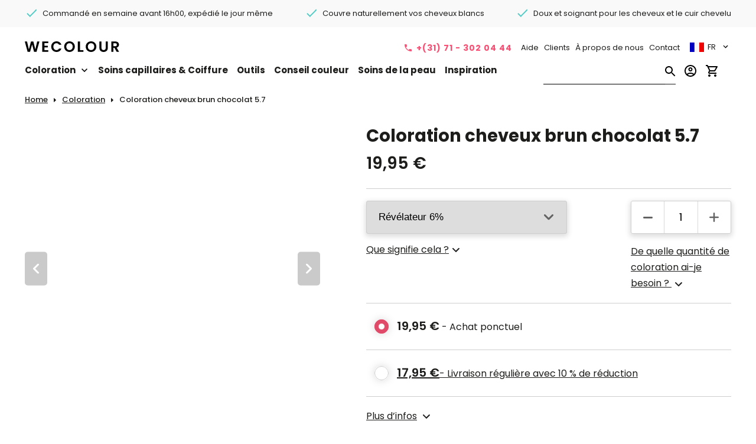

--- FILE ---
content_type: text/html; charset=UTF-8
request_url: https://www.wecolour.com/fr/coloration-cheveux/coloration-cheveux-brun-chocolat-5.7/
body_size: 247074
content:

<!DOCTYPE html>
<html lang="fr" xmlns="http://www.w3.org/1999/xhtml" prefix="og: http://ogp.me/ns#">

<head>
  <script>
    (function(w,d,s,l,i){w[l]=w[l]||[];w[l].push({'gtm.start': new Date().getTime(),event:'gtm.js'});var f=d.getElementsByTagName(s)[0], j=d.createElement(s),dl=l!='dataLayer'?'&l='+l:'';j.async=true;j.src= 'https://www.googletagmanager.com/gtm.js?id='+i+dl;f.parentNode.insertBefore(j,f); })(window,document,'script','dataLayer','GTM-5GS2ZG');
    window.dataLayer = window.dataLayer || [];  function gtag(){dataLayer.push(arguments);}  gtag('js', new Date());  gtag('config', 'AW-964436393')
  </script>


  <title>Coloration cheveux brun chocolat 5.7 - WECOLOUR</title>
  <base href="https://www.wecolour.com/fr/" />
  <meta charset="UTF-8" />
  <meta http-equiv="X-UA-Compatible" content="IE=edge">
  <meta name="viewport" content="width=device-width, initial-scale=1, maximum-scale=1, viewport-fit=cover" />

  <meta name="Coloration cheveux brun chocolat 5.7" content="Le brun chocolat (5.7) est une coloration de cheveux brun chaud qui convient parfaitement aux types d'automne. Elle donne un résultat naturel, sans ammoniaque ni PPD." />
  <meta name="description" content="La coloration cheveux brun chocolat (couleur de cheveux 5.7) de WECOLOUR couvre 100% des cheveux blancs. ✓ Résultat naturel ✓ Aussi pur que possible ✓ Pour des cheveux colorés sains." />

  <meta property="fb:app_id" content="804385059625508" />
  <meta property="og:url" content="https://www.wecolour.com/fr/coloration-cheveux/coloration-cheveux-brun-chocolat-5.7/" />
  <meta property="og:title" content="Coloration cheveux brun chocolat 5.7, pour une belle couleur brun chocolat chaud" />
  <meta property="og:description" content="La coloration cheveux brun chocolat (couleur de cheveux 5.7) de WECOLOUR couvre 100% des cheveux blancs. ✓ Résultat naturel ✓ Aussi pur que possible ✓ Pour des cheveux colorés sains." />
  <meta property="og:site_name" content="WECOLOUR" />

  <link rel="apple-touch-icon" href="/favicon/apple-touch-icon.png">

  <link rel="icon" type="image/png" sizes="192x192" href="/favicon/android-icon-192x192.png">
  <link rel="icon" type="image/png" sizes="512x512" href="/favicon/android-icon-512x512.png">

  <link rel="icon" type="image/png" sizes="32x32" href="/favicon/favicon-32x32.png">
  <link rel="icon" type="image/png" sizes="16x16" href="/favicon/favicon-16x16.png">

  <meta name="msapplication-TileColor" content="#ffffff">
  <link rel="shortcut icon" href="/favicon/favicon.ico">
  <meta name="theme-color" content="#ffffff">

  
  
  <meta property="og:type" content="product" /><meta property="og:title" content="Coloration cheveux brun chocolat 5.7" /><meta property="og:description" content="La coloration cheveux brun chocolat (couleur de cheveux 5.7) de WECOLOUR couvre 100% des cheveux blancs. ✓ Résultat naturel ✓ Aussi pur que possible ✓ Pour des cheveux colorés sains." /><meta property="og:image" content="https://www.wecolour.com/fr/images/shopproducts/fr/jpg/500_0001s_0011_5.7.jpg">
  <link rel="canonical" href="https://www.wecolour.com/fr/coloration-cheveux/coloration-cheveux-brun-chocolat-5.7/"><link rel="alternate" href="https://www.wecolour.com/en/haircolour-order/hair-colour-5.7-chocolate-brown/" hreflang="en" hreflang="x-default" /><link rel="alternate" href="https://www.wecolour.com/haarverf/haarverf-5.7-chocolade-bruin/" hreflang="nl"  /><link rel="alternate" href="https://www.wecolour.com/fr/coloration-cheveux/coloration-cheveux-brun-chocolat-5.7/" hreflang="fr"  /><link rel="alternate" href="https://www.wecolour.com/de/haarfarbe/haarfarbe-5.7-braun-schokolade/" hreflang="de"  />

  <script src="/assets/3.4.35.vue.global.prod.js"></script>



  <!--
  <script src="https://www.wecolour.com/fr/assets/0.27.2.axios.min.js" crossorigin="anonymous"></script> 
  -->
 
  



  <!--
  <script src="https://unpkg.com/axios@1.7.2/dist/axios.min.js" crossorigin="anonymous"></script>
  -->


  <!-- developer mode!!!
  <script src="https://unpkg.com/vue@3/dist/vue.global.js"></script>  
  -->

  <!-- if unpkg is broken use local files -->

  <!-- 
  <script src="https://www.wecolour.com/fr/assets/1.7.2.axios.min.js" crossorigin="anonymous"></script>
  <script src="https://www.wecolour.com/fr/assets/3.2.37.vue.global.prod.js" crossorigin="anonymous"></script>
  -->

  <style>
    @font-face {
      font-family: 'Material Symbols Outlined';
      font-style: normal;
      font-weight: 400;
      font-display: block;
      src: url('/fonts/material-designs-font.woff2') format('woff2');
    }

    .material-symbols-outlined {
      font-family: 'Material Symbols Outlined';
      font-weight: normal;
      font-style: normal;
      font-size: 24px;
      line-height: 1;
      letter-spacing: normal;
      text-transform: none;
      display: inline-block;
      white-space: nowrap;
      word-wrap: normal;
      direction: ltr;
      -webkit-font-feature-settings: 'liga';
      -webkit-font-smoothing: antialiased;
    }

    body {
      font-family: Poppins, Verdana;
      font-size: 14px;
      line-height: 22px;
      padding: 0;
      margin: 0;
      color: #1d1d1b;
      outline: none;
      -webkit-tap-highlight-color: transparent;
    }

    footer {
      display: flex;
      width: 100%;
      flex-wrap: wrap;
      margin-top: 20px;
      padding-top: 0px;
    }

    .watermelon-widget-wrapper {
      z-index: 2147483550 !important;
    }

    address {
      font-style: normal
    }

    input[type=email]:focus,
    input[type=text]:focus,
    select:focus,
    textarea:focus {
      -moz-outline: 0;
      outline: 0
    }

    .center-block {
      max-width: 1196px;
      width: 100%;
      margin: 0 auto;
      box-sizing: border-box;
      justify-content: center
    }

    .center-block-content {
      max-width: 1196px;
      width: 100%;
      margin: 0 auto;
      box-sizing: border-box;
      justify-content: center;
    }

    .center-text {
      text-align: center
    }

    .content-padding {
      padding-left: 15px;
      padding-right: 15px;
      box-sizing: border-box
    }

    .center-block-big {
      max-width: 1280px;
      width: 100%;
      margin: 0 auto;
      box-sizing: border-box;
      display: flex;
      justify-content: center;
      position: relative
    }

    h1,
    h2,
    h3,
    h4,
    h5,
    h6 {
      font-weight: bold;
      line-height: 44px;
      margin: 0
    }

    .header-h1 {
      margin-bottom: 30px;
      margin-top: 25px
    }

    h1 {
      font-size: 29px
    }

    h2 {
      font-size: 20px;
      line-height: 22px
    }

    h3 {
      font-size: 15px;
      line-height: 22px
    }

    h4,
    h5,
    h6 {
      font-size: 14px;
      line-height: 22px
    }

    a {
      color: #F65275;
      text-decoration: none
    }

    img {
      border: none
    }

    checkbox:focus,
    img:focus,
    input:focus,
    select:focus,
    textarea:focus {
      outline: 0
    }

    .no-select {
      -khtml-user-select: none;
      -o-user-select: none;
      -moz-user-select: none;
      -webkit-user-select: none;
      user-select: none;
      -webkit-tap-highlight-color: transparent
    }

    picture {
      -khtml-user-select: none;
      -o-user-select: none;
      -moz-user-select: none;
      -webkit-user-select: none;
      user-select: none
    }

    .base-button {
      text-align: center;
      border-radius: 2px;
      cursor: pointer;
      box-sizing: border-box;
      font-family: Poppins, sans-serif;
      box-shadow: 0 3px 4px 0 rgb(0 0 0 / 30%);
      transition: box-shadow .5s cubic-bezier(.19, 1, .22, 1);
    }

    #nprogress .bar {
      background: #F65275 !important;
      z-index: 2147483643 !important;
    }

    #nprogress .peg {
      box-shadow: 0 0 10px #F65275, 0 0 5px #c1e3e2 !important
    }

    #nprogress .spinner-icon {
      border-top-color: #F65275 !important;
      border-left-color: #F65275 !important
    }

    .payment-result-info-block {
      margin-top: 10px;
      margin-bottom: 10px
    }

    .payment-result-block-line {
      width: 100%;
      height: 2px;
      margin-top: 10px;
      margin-bottom: 10px;
      background-color: #f5f5f5
    }

    .check-mark-margin-right {
      margin-right: 10px
    }

    .manager-buttons {
      padding-left: 10px;
      padding-right: 10px;
      padding-top: 5px;
      padding-bottom: 5px;
      margin: 5px
    }

    .pink-content-button,
    .pink_content_button {
      border-radius: 3px;
      cursor: pointer;
      box-shadow: 0 1px 4px 0 rgb(0 0 0 / 30%);
      transition: box-shadow .5s cubic-bezier(.19, 1, .22, 1);
      box-sizing: border-box;
      font-family: Poppins, sans-serif;
      height: 48px;
      color: #fff;
      font-weight: bold;
      font-size: 15px;
      background-color: #F65275;
      border: 1px solid #F65275;
      align-items: center;
      display: flex;
      justify-content: center;
      float: left;
      margin: 10px;
      padding: 10px
    }

    .pink-content-button a,
    .pink-content-button-center a,
    .pink_content_button a,
    .pink_content_button_center a,
    p.pink-content-button a,
    p.pink-content-button-center a,
    p.pink_content_button a,
    p.pink_content_button_center a {
      color: #fff !important;
      text-align: center
    }

    .pink-content-button-center,
    .pink_content_button_center {
      border-radius: 2px;
      cursor: pointer;
      box-shadow: 0 1px 4px 0 rgb(0 0 0 / 30%);
      transition: box-shadow .5s cubic-bezier(.19, 1, .22, 1);
      box-sizing: border-box;
      font-family: Poppins, sans-serif;
      height: 48px;
      color: #fff;
      font-weight: bold;
      font-size: 15px;
      background-color: #F65275;
      border: 1px solid #F65275;
      margin-left: 50%;
      transform: translate(-50%, 0);
      align-items: center;
      display: flex;
      justify-content: center;
      max-width: 350px;
      width: 100%;
      margin-top: 50px;
    }

    .colour-tool-button-bottom {
      background-color: #ffffff;
      font-size: 14px;
      font-weight: 600;
      padding: 15px;
      margin-top: 20px;
      margin-bottom: 46px;
      height: 50px;
      color: #1d1d1b;
      margin-left: 27px;
    }

    .colour-tool-button-bottom>a {
      color: #1d1d1b;
    }

    .fallback-colour-bottom {
      max-width: 354px;
      max-height: 248px;
      z-index: 3;
      overflow: hidden;
      position: absolute;
      right: 22px;
      bottom: 0px;
    }

    .colour-tool-block {
      position: relative;
    }

    .plus-cart {
      background-color: #F65275;
      width: 96px;
      height: 48px;
      display: flex;
      justify-content: space-evenly;
      align-items: center;
    }

    .plus-cart>svg:first-of-type {
      padding-left: 10px;
    }

    .plus-cart>svg:last-of-type {
      padding-right: 10px;
    }

    .free-shipping-progress-block {
      margin-top: 5px;
    }

    .free-shipping-progress-line {
      height: 3px;
      width: 0%;
      background: #f65275;
      margin-top: 10px;
      margin-bottom: 10px;
      transition: .5s ease;
    }

    @media (max-width:1196px) {
      .header-h1 {
        padding-left: 15px;
        padding-right: 15px
      }

      .center-block-content {
        padding-left: 15px;
        padding-right: 15px
      }
    }

    @media (max-width:900px) {
      .colour-tool-block {
        border-radius: 0;
        margin-left: 0;
        margin-right: 0;
      }

      .colour-tool-button-bottom {
        margin-bottom: 46px;
      }

      .fallback-colour-bottom {
        max-width: 100%;
        width: 100%;
        position: inherit;
        right: 0;
        bottom: 0;
        display: flex;
        justify-content: center;
      }
    }
  </style>



 
  <!--
<link rel="preconnect" href="https://fonts.googleapis.com">
<link rel="preconnect" href="https://fonts.gstatic.com" crossorigin>
<link href="https://fonts.googleapis.com/css2?family=Poppins:ital,wght@0,100;0,200;0,300;0,400;0,500;0,600;0,700;0,800;0,900;1,100;1,200;1,300;1,400;1,500;1,600;1,700;1,800;1,900&display=swap" rel="stylesheet">
-->

  <style>
    @font-face {
      font-family: 'Poppins';
      font-style: normal;
      font-weight: 400;
      font-display: swap;
      src: url(/fonts/poppins-devaganari-normal-400.woff2) format('woff2');
      unicode-range: U+0900-097F, U+1CD0-1CF6, U+1CF8-1CF9, U+200C-200D, U+20A8, U+20B9, U+25CC, U+A830-A839, U+A8E0-A8FB;
    }

    @font-face {
      font-family: 'Poppins';
      font-style: normal;
      font-weight: 400;
      font-display: swap;
      src: url(/fonts/poppins-latin-ext-normal-400.woff2) format('woff2');
      unicode-range: U+0100-024F, U+0259, U+1E00-1EFF, U+2020, U+20A0-20AB, U+20AD-20CF, U+2113, U+2C60-2C7F, U+A720-A7FF;
    }

    @font-face {
      font-family: 'Poppins';
      font-style: normal;
      font-weight: 400;
      font-display: swap;
      src: url(/fonts/poppins-latin-normal-400.woff2) format('woff2');
      unicode-range: U+0000-00FF, U+0131, U+0152-0153, U+02BB-02BC, U+02C6, U+02DA, U+02DC, U+2000-206F, U+2074, U+20AC, U+2122, U+2191, U+2193, U+2212, U+2215, U+FEFF, U+FFFD;
    }

    @font-face {
      font-family: 'Poppins';
      font-style: normal;
      font-weight: 500;
      font-display: swap;
      src: url(/fonts/poppins-devaganari-normal-500.woff2) format('woff2');
      unicode-range: U+0900-097F, U+1CD0-1CF6, U+1CF8-1CF9, U+200C-200D, U+20A8, U+20B9, U+25CC, U+A830-A839, U+A8E0-A8FB;
    }

    @font-face {
      font-family: 'Poppins';
      font-style: normal;
      font-weight: 500;
      font-display: swap;
      src: url(/fonts/poppins-latin-ext-normal-500.woff2) format('woff2');
      unicode-range: U+0100-024F, U+0259, U+1E00-1EFF, U+2020, U+20A0-20AB, U+20AD-20CF, U+2113, U+2C60-2C7F, U+A720-A7FF;
    }

    @font-face {
      font-family: 'Poppins';
      font-style: normal;
      font-weight: 500;
      font-display: swap;
      src: url(/fonts/poppins-latin-normal-500.woff2) format('woff2');
      unicode-range: U+0000-00FF, U+0131, U+0152-0153, U+02BB-02BC, U+02C6, U+02DA, U+02DC, U+2000-206F, U+2074, U+20AC, U+2122, U+2191, U+2193, U+2212, U+2215, U+FEFF, U+FFFD;
    }

    @font-face {
      font-family: 'Poppins';
      font-style: normal;
      font-weight: 600;
      font-display: swap;
      src: url(/fonts/poppins-devaganari-normal-600.woff2) format('woff2');
      unicode-range: U+0900-097F, U+1CD0-1CF6, U+1CF8-1CF9, U+200C-200D, U+20A8, U+20B9, U+25CC, U+A830-A839, U+A8E0-A8FB;
    }

    @font-face {
      font-family: 'Poppins';
      font-style: normal;
      font-weight: 600;
      font-display: swap;
      src: url(/fonts/poppins-latin-ext-normal-600.woff2) format('woff2');
      unicode-range: U+0100-024F, U+0259, U+1E00-1EFF, U+2020, U+20A0-20AB, U+20AD-20CF, U+2113, U+2C60-2C7F, U+A720-A7FF;
    }

    @font-face {
      font-family: 'Poppins';
      font-style: normal;
      font-weight: 600;
      font-display: swap;
      src: url(/fonts/poppins-latin-normal-600.woff2) format('woff2');
      unicode-range: U+0000-00FF, U+0131, U+0152-0153, U+02BB-02BC, U+02C6, U+02DA, U+02DC, U+2000-206F, U+2074, U+20AC, U+2122, U+2191, U+2193, U+2212, U+2215, U+FEFF, U+FFFD;
    }

    @font-face {
      font-family: 'Poppins';
      font-style: normal;
      font-weight: 700;
      font-display: swap;
      src: url(/fonts/poppins-devaganari-normal-700.woff2) format('woff2');
      unicode-range: U+0900-097F, U+1CD0-1CF6, U+1CF8-1CF9, U+200C-200D, U+20A8, U+20B9, U+25CC, U+A830-A839, U+A8E0-A8FB;
    }

    @font-face {
      font-family: 'Poppins';
      font-style: normal;
      font-weight: 700;
      font-display: swap;
      src: url(/fonts/poppins-latin-ext-normal-700.woff2) format('woff2');
      unicode-range: U+0100-024F, U+0259, U+1E00-1EFF, U+2020, U+20A0-20AB, U+20AD-20CF, U+2113, U+2C60-2C7F, U+A720-A7FF;
    }

    @font-face {
      font-family: 'Poppins';
      font-style: normal;
      font-weight: 700;
      font-display: swap;
      src: url(/fonts/poppins-latin-normal-700.woff2) format('woff2');
      unicode-range: U+0000-00FF, U+0131, U+0152-0153, U+02BB-02BC, U+02C6, U+02DA, U+02DC, U+2000-206F, U+2074, U+20AC, U+2122, U+2191, U+2193, U+2212, U+2215, U+FEFF, U+FFFD;
    }
  </style>




</head>

<body>
  
   <noscript>     <iframe src="https://gtag.wecolour.com/q6kuzjnixm.html?tg=5GS2ZG" height="0" width="0" style="display:none;visibility:hidden">     </iframe> </noscript> 

<style>
/*Loading spinner*/

.spinner-block-center {
    display: flex;
    justify-content: center;
    align-items: center;
    position: absolute;
    transform: translate(-50%, -50%);
    left: 50%;
    top: 50%;
}
.spinner-block-center-products {
    display: flex;
    justify-content: center;
    align-items: center;
    position: absolute;
    transform: translate(-50%, -50%);
    left: 50%;
    top: 80%;
}
.spinner-block-hided {
  display: none;
}
.spinner-block{
  display: flex;
  justify-content: center;
  align-items: center;  
}
.lds-ripple {
  display: inline-block;
  position: relative;
  width: 80px;
  height: 80px;
}
.lds-ripple div {
  position: absolute;
  border: 4px solid #faadc0;
  opacity: 1;
  border-radius: 50%;
  animation: lds-ripple 1s cubic-bezier(0, 0.2, 0.8, 1) infinite;
}
.lds-ripple div:nth-child(2) {
  animation-delay: -0.5s;
}
@keyframes lds-ripple {
  0% {
    top: 36px;
    left: 36px;
    width: 0;
    height: 0;
    opacity: 0;
  }
  4.9% {
    top: 36px;
    left: 36px;
    width: 0;
    height: 0;
    opacity: 0;
  }
  5% {
    top: 36px;
    left: 36px;
    width: 0;
    height: 0;
    opacity: 1;
  }
  100% {
    top: 0px;
    left: 0px;
    width: 72px;
    height: 72px;
    opacity: 0;
  }
}

/*end loading spinner*/
  .colour-tool-block{
    background-color: #54CBC5;
    border-radius: 2px;
    display: flex;
    flex-wrap: wrap;
    justify-content: flex-start;
    margin-bottom: 50px;
    padding-left: 15px;
    padding-right: 15px; 
  }
  
  .colour-tool-block-v{
    background-color: #54CBC5;
    border-radius: 2px;
    display: flex;
    flex-wrap: wrap;
    padding-left: 15px;
    padding-right: 15px;
    position: relative;
    max-width: 1196px;
    width: 100%;
    margin: 15px auto;
    box-sizing: border-box;
    top: 8px;
  }  
  
  .fallback-colour-bottom-v{
    max-width: 186px;
    max-height: 130px;
    z-index: 3;
    overflow: hidden;
    position: absolute;
    right: -1px;
    top: -5px; 
  }  
  
  .colour-tool-header{
    width: 100%;
    text-align: left;
    font-weight: 600;
    font-size: 32px;
    padding-top: 75px;
    padding-left: 27px;
  }
  
  .colour-tool-header-v{
    width: 100%;
    text-align: left;
    font-weight: 600;
    font-size: 32px;
    padding-top: 31px;
    padding-left: 27px;
  }  
  
  .colour-tool-header-text{
    width: 100%;
    text-align: left;
    font-weight: 500;
    font-size: 16px;
    padding-top: 16px;
    padding-left: 27px;
  }  
  
  .colour-tool-header-text-v{
    text-align: left;
    font-weight: 500;
    font-size: 15px;
    padding-top: 18px;
    padding-left: 27px;
    padding-bottom: 32px;
    line-height: 22px;  
  }  
  
  .colour-tool-button-bottom-v{
    background-color: #ffffff;
    font-size: 14px;
    font-weight: 600;
    padding: 15px;
    height: 50px;
    color: #1d1d1b;
    position: absolute;
    right: 133px;
    top: 38px;
    z-index: 9;  
  }  
  
  .colour-tool-button-bottom-v > a{
    color: #1d1d1b;
  }
  
  .colour-tool-button{
    background-color: #ffffff;
    font-size: 15px;
    font-weight: bold;
    padding: 15px;
    width: 190px;
    margin-top: 20px;
    margin-bottom: 50px;
  }   
  
  .colour-tool-button > a{
    color: #1D1D1B;
  }  
  
  .notification-product-block{
    margin-left: 15px;
  }
  
  .nav-lang-item{
    margin-left: 30px;
    margin-bottom: 15px;
    height: 72px;
    display: flex;
    align-items: center;
    margin-right: 30px;
    font-size: 16px;
    font-weight: 500;
    border-radius: 3px;
    padding-left: 20px;
    box-sizing: border-box;
    padding-right: 30px;  
  }
  
  .nav-lang-item-active{
    margin-left: 30px;
    margin-bottom: 15px;
    height: 72px;
    display: flex;
    align-items: center;
    margin-right: 30px;
    font-size: 16px;
    font-weight: 500;
    border-radius: 3px;
    padding-left: 20px;
    box-sizing: border-box;
    padding-right: 30px;  
    background: #fff;
    border: 1px solid #CECECE;    
  }  
  
  .mobile-menu-link-lang-top{
    margin-left: 30px;
    margin-bottom: 25px;
    height: 72px;
    background: #ffffff;
    display: flex;
    align-items: center;
    margin-right: 30px;
    font-size: 16px;
    font-weight: 500;
    border-radius: 3px;
    padding-left: 20px;
    box-sizing: border-box;
    padding-right: 30px;
    border: solid 1px #EAE8E2;\
  }
  
  .flag-arrow{
    margin-left: auto;
  }
  
  .flag-icon-item{
    margin-right: 25px;
  }
  
  .flag-text{
    text-transform: uppercase;
  }
  
  .mobile-menu-link-lang {
    color: #1D1D1B;
    display: flex;
    align-items: center;    
  }

  .mobile-menu-link-lang-active {
    font-weight: bold;
    color: #1D1D1B;
    display: flex;
    align-items: center;    
  }
  
  .nav-lang-item-span{
    text-transform: uppercase;
  }
  
  @media (max-width: 1070px) { 
    .colour-tool-header-v{
      font-size: 28px;
    }
  }
  
  @media (max-width: 980px) { 
    .colour-tool-header-v{
      font-size: 26px;
    }
    
    .colour-tool-header-text{
      font-size: 15px;
    }
  }  
  
  @media (max-width: 900px) {  
    .colour-tool-block{
      border-radius: 0px;
      margin-left: 0px;
      margin-right: 0px; 
      margin-bottom: 0px;
    }
    
    .colour-tool-header {
      font-size: 21px;
      line-height: 26px;
    }  
    
    .fallback-colour-bottom-v{
      display: none;
    }
    
    .colour-tool-header-v{
      font-size: 24px;
      line-height: 28px;
    }    
    
    .colour-tool-header-text {
        font-size: 14px;
      line-height: 19px;
    } 
    
    .colour-tool-header-text-v{
      width: 100%;
          padding-bottom: 16px;
          padding-top: 12px;
    }
    
    .colour-tool-button-bottom-v {
        position: relative;
        right: 0;
        top: 0;
        margin-left: 25px;
        margin-bottom: 26px;
    }    
    
    .colour-tool-button {
      font-size: 13px;
      margin-top: 20px;
      margin-bottom: 50px;
    }   
  }
  
  .notification-block{
    position: fixed;
    display: flex;
    justify-content: center;
    align-content: center;
    width: 100%;
    z-index: 9999999999;
    left: 50%;
    transform: translate(-50%, 0%);
    top: 50%;
    max-width: 600px;
    
  }
  
  .notification-container{
    min-width: 280px;
    min-height: 100px;
    position: fixed;
    width: 90%;
    z-index: 100000;
    max-width: 600px;
    box-shadow: 0 1px 2px 0 rgb(0 0 0 / 20%), 0 1px 5px 0 rgb(0 0 0 / 13%);
    background: #fcd9da;
    border-radius: 2px;
    transform: translate(0, -50%);
    top: 50%;    
  }
  
  .notification-container-product {
    min-width: 280px;
    min-height: 100px;
    position: fixed;
    width: 75%;
    z-index: 100000;
    max-width: 600px;
    box-shadow: 0 1px 2px 0 rgb(0 0 0 / 20%), 0 1px 5px 0 rgb(0 0 0 / 13%);
    background: #fcd9da;
    border-radius: 2px;
    transform: translate(0, -50%);
    top: 50%;
    display: flex;
    justify-content: center;
    flex-wrap: wrap;
  }
  
  .notification-cart-button{
    width: 100%;
    max-width: 300px;
    color: #F65275;
    display: flex;
    justify-content: center;
    align-items: center;
    height: 50px;
    border-radius: 2px;
    font-size: 14px;
    font-weight: 500;
    cursor: pointer;
    padding: 0;
    border: 1px solid #F65275;
    box-shadow: unset;
    margin-top: 10px;
    margin-bottom: 10px; 
    margin-right: 15px;
  }

  .notification-cart-button-pink{
    width: 100%;
    max-width: 300px;
    color: #ffffff;
    display: flex;
    justify-content: center;
    align-items: center;
    height: 50px;
    border-radius: 2px;
    font-size: 16px;
    font-weight: bold;
    cursor: pointer;
    padding: 0;
    border: 1px solid #F65275;
    box-shadow: unset;
    margin-top: 10px;
    margin-bottom: 20px;
    background-color: #F65275;    
  }
  
  .notification-cart-button-pink > a{
    color: #ffffff;
  }
  
  .notification-product-checkmark{
    cursor: pointer;
  } 
  
  .notification-content{
    display: flex;
    margin-top: 25px;
    margin-left: 15px;
    box-sizing: border-box;    
    margin-bottom:30px;
    width: 100%;
  }
  
  .notification-product-name{
    color: #1D1D1B;
    font-size: 14px;
    font-weight: normal;
    margin-top: 5px;
  } 
  
  .notification-product-quantity{
    color: #1D1D1B;
    font-size: 14px;
    font-weight: normal;
  }   
  
  .notification-close-cross{
    right: 20px;
    position: absolute;
    top: 20px;    
    cursor: pointer;
  }
  
  .notification-message{
    padding: 10px;
    text-align: center;
    width: 100%;
    box-sizing: border-box;
    display: flex;
    justify-content: center;
    padding-top: 50px;
  }
  
  .notification-message-product{
    text-align: left;
    width: 100%;
    box-sizing: border-box;
    display: flex;
    padding-top: 0px;
    font-size: 18px;
    font-weight: bold;
    color: #F65275;
    border-top-right-radius: 3px;
    border-top-left-radius: 3px;

  } 
  
  .notification-product-buttons{
    display: flex;
    width: 100%;
    background: white;
    padding-left: 15px;
    padding-right: 15px;
    padding-top: 20px;
    padding-bottom: 18px;
    border-bottom-right-radius: 3px;
    border-bottom-left-radius: 3px;
    justify-content: space-between;    
  }
  
  .notification-buttons-block{
    display:flex;
    justify-content:center;
    text-align:center;
    width:100%;
  }  
  
  .list-search-ul-mob{
    padding: 15px;
    margin: 0;
    list-style: none;
    width: 100%;
    border-bottom: none;
    position: absolute;
    z-index: 1;
    background: #fff;
    top: 35px;
    border-bottom-right-radius: 3px;
    border-bottom-left-radius: 3px;
    box-sizing: border-box;
    margin-left: -10px;    
  }  
  
  
  @media (max-width: 500px) {   
    .notification-content{
      flex-wrap: wrap;
      justify-content: center;
      margin-top: 30px;
      margin-left: 0;
    }  
    
    .notification-product-block {
        margin-left: 0;
        margin-top: 5px;
        padding-left: 10px;
        padding-right: 10px;
        text-align: center;
        width: 100%;
    } 
    
    .notification-product-name {
        margin-top: 15px;
    }    
    
    .notification-product-buttons{
      flex-wrap: wrap;
      justify-content: center;
      flex-direction: column-reverse;
      align-items: center;      
    } 
    
    .notification-cart-button{
          margin-right: 0;
    }
    
  }  


</style>

<script>

/*
axios client
*/
/*
var apiClient 
(function() {
  var script = document.createElement('script');
  script.src = 'https://www.wecolour.com/fr/assets/0.27.2.axios.min.js';
  script.crossOrigin = 'anonymous';
  script.onload = function() {
    apiClient = axios.create({
      baseURL: 'https://www.modx3.wecolour.com/',
      withCredentials: false,
      headers: {
        Accept: 'application/json',
        'Content-type': 'application/json'
      },
      timeout: 10000
    });
    console.log('Axios ready:', apiClient);
  };
  document.head.appendChild(script);
})();
*/

/*! Axios v1.12.2 Copyright (c) 2025 Matt Zabriskie and contributors */
!function(e,t){"object"==typeof exports&&"undefined"!=typeof module?module.exports=t():"function"==typeof define&&define.amd?define(t):(e="undefined"!=typeof globalThis?globalThis:e||self).axios=t()}(this,(function(){"use strict";function e(e){var r,n;function o(r,n){try{var a=e[r](n),s=a.value,u=s instanceof t;Promise.resolve(u?s.v:s).then((function(t){if(u){var n="return"===r?"return":"next";if(!s.k||t.done)return o(n,t);t=e[n](t).value}i(a.done?"return":"normal",t)}),(function(e){o("throw",e)}))}catch(e){i("throw",e)}}function i(e,t){switch(e){case"return":r.resolve({value:t,done:!0});break;case"throw":r.reject(t);break;default:r.resolve({value:t,done:!1})}(r=r.next)?o(r.key,r.arg):n=null}this._invoke=function(e,t){return new Promise((function(i,a){var s={key:e,arg:t,resolve:i,reject:a,next:null};n?n=n.next=s:(r=n=s,o(e,t))}))},"function"!=typeof e.return&&(this.return=void 0)}function t(e,t){this.v=e,this.k=t}function r(e){var r={},n=!1;function o(r,o){return n=!0,o=new Promise((function(t){t(e[r](o))})),{done:!1,value:new t(o,1)}}return r["undefined"!=typeof Symbol&&Symbol.iterator||"@@iterator"]=function(){return this},r.next=function(e){return n?(n=!1,e):o("next",e)},"function"==typeof e.throw&&(r.throw=function(e){if(n)throw n=!1,e;return o("throw",e)}),"function"==typeof e.return&&(r.return=function(e){return n?(n=!1,e):o("return",e)}),r}function n(e){var t,r,n,i=2;for("undefined"!=typeof Symbol&&(r=Symbol.asyncIterator,n=Symbol.iterator);i--;){if(r&&null!=(t=e[r]))return t.call(e);if(n&&null!=(t=e[n]))return new o(t.call(e));r="@@asyncIterator",n="@@iterator"}throw new TypeError("Object is not async iterable")}function o(e){function t(e){if(Object(e)!==e)return Promise.reject(new TypeError(e+" is not an object."));var t=e.done;return Promise.resolve(e.value).then((function(e){return{value:e,done:t}}))}return o=function(e){this.s=e,this.n=e.next},o.prototype={s:null,n:null,next:function(){return t(this.n.apply(this.s,arguments))},return:function(e){var r=this.s.return;return void 0===r?Promise.resolve({value:e,done:!0}):t(r.apply(this.s,arguments))},throw:function(e){var r=this.s.return;return void 0===r?Promise.reject(e):t(r.apply(this.s,arguments))}},new o(e)}function i(e){return new t(e,0)}function a(e,t){var r=Object.keys(e);if(Object.getOwnPropertySymbols){var n=Object.getOwnPropertySymbols(e);t&&(n=n.filter((function(t){return Object.getOwnPropertyDescriptor(e,t).enumerable}))),r.push.apply(r,n)}return r}function s(e){for(var t=1;t<arguments.length;t++){var r=null!=arguments[t]?arguments[t]:{};t%2?a(Object(r),!0).forEach((function(t){m(e,t,r[t])})):Object.getOwnPropertyDescriptors?Object.defineProperties(e,Object.getOwnPropertyDescriptors(r)):a(Object(r)).forEach((function(t){Object.defineProperty(e,t,Object.getOwnPropertyDescriptor(r,t))}))}return e}function u(){u=function(){return t};var e,t={},r=Object.prototype,n=r.hasOwnProperty,o=Object.defineProperty||function(e,t,r){e[t]=r.value},i="function"==typeof Symbol?Symbol:{},a=i.iterator||"@@iterator",s=i.asyncIterator||"@@asyncIterator",c=i.toStringTag||"@@toStringTag";function f(e,t,r){return Object.defineProperty(e,t,{value:r,enumerable:!0,configurable:!0,writable:!0}),e[t]}try{f({},"")}catch(e){f=function(e,t,r){return e[t]=r}}function l(e,t,r,n){var i=t&&t.prototype instanceof m?t:m,a=Object.create(i.prototype),s=new P(n||[]);return o(a,"_invoke",{value:k(e,r,s)}),a}function p(e,t,r){try{return{type:"normal",arg:e.call(t,r)}}catch(e){return{type:"throw",arg:e}}}t.wrap=l;var h="suspendedStart",d="executing",v="completed",y={};function m(){}function b(){}function g(){}var w={};f(w,a,(function(){return this}));var E=Object.getPrototypeOf,O=E&&E(E(L([])));O&&O!==r&&n.call(O,a)&&(w=O);var S=g.prototype=m.prototype=Object.create(w);function x(e){["next","throw","return"].forEach((function(t){f(e,t,(function(e){return this._invoke(t,e)}))}))}function R(e,t){function r(o,i,a,s){var u=p(e[o],e,i);if("throw"!==u.type){var c=u.arg,f=c.value;return f&&"object"==typeof f&&n.call(f,"__await")?t.resolve(f.__await).then((function(e){r("next",e,a,s)}),(function(e){r("throw",e,a,s)})):t.resolve(f).then((function(e){c.value=e,a(c)}),(function(e){return r("throw",e,a,s)}))}s(u.arg)}var i;o(this,"_invoke",{value:function(e,n){function o(){return new t((function(t,o){r(e,n,t,o)}))}return i=i?i.then(o,o):o()}})}function k(t,r,n){var o=h;return function(i,a){if(o===d)throw new Error("Generator is already running");if(o===v){if("throw"===i)throw a;return{value:e,done:!0}}for(n.method=i,n.arg=a;;){var s=n.delegate;if(s){var u=j(s,n);if(u){if(u===y)continue;return u}}if("next"===n.method)n.sent=n._sent=n.arg;else if("throw"===n.method){if(o===h)throw o=v,n.arg;n.dispatchException(n.arg)}else"return"===n.method&&n.abrupt("return",n.arg);o=d;var c=p(t,r,n);if("normal"===c.type){if(o=n.done?v:"suspendedYield",c.arg===y)continue;return{value:c.arg,done:n.done}}"throw"===c.type&&(o=v,n.method="throw",n.arg=c.arg)}}}function j(t,r){var n=r.method,o=t.iterator[n];if(o===e)return r.delegate=null,"throw"===n&&t.iterator.return&&(r.method="return",r.arg=e,j(t,r),"throw"===r.method)||"return"!==n&&(r.method="throw",r.arg=new TypeError("The iterator does not provide a '"+n+"' method")),y;var i=p(o,t.iterator,r.arg);if("throw"===i.type)return r.method="throw",r.arg=i.arg,r.delegate=null,y;var a=i.arg;return a?a.done?(r[t.resultName]=a.value,r.next=t.nextLoc,"return"!==r.method&&(r.method="next",r.arg=e),r.delegate=null,y):a:(r.method="throw",r.arg=new TypeError("iterator result is not an object"),r.delegate=null,y)}function T(e){var t={tryLoc:e[0]};1 in e&&(t.catchLoc=e[1]),2 in e&&(t.finallyLoc=e[2],t.afterLoc=e[3]),this.tryEntries.push(t)}function A(e){var t=e.completion||{};t.type="normal",delete t.arg,e.completion=t}function P(e){this.tryEntries=[{tryLoc:"root"}],e.forEach(T,this),this.reset(!0)}function L(t){if(t||""===t){var r=t[a];if(r)return r.call(t);if("function"==typeof t.next)return t;if(!isNaN(t.length)){var o=-1,i=function r(){for(;++o<t.length;)if(n.call(t,o))return r.value=t[o],r.done=!1,r;return r.value=e,r.done=!0,r};return i.next=i}}throw new TypeError(typeof t+" is not iterable")}return b.prototype=g,o(S,"constructor",{value:g,configurable:!0}),o(g,"constructor",{value:b,configurable:!0}),b.displayName=f(g,c,"GeneratorFunction"),t.isGeneratorFunction=function(e){var t="function"==typeof e&&e.constructor;return!!t&&(t===b||"GeneratorFunction"===(t.displayName||t.name))},t.mark=function(e){return Object.setPrototypeOf?Object.setPrototypeOf(e,g):(e.__proto__=g,f(e,c,"GeneratorFunction")),e.prototype=Object.create(S),e},t.awrap=function(e){return{__await:e}},x(R.prototype),f(R.prototype,s,(function(){return this})),t.AsyncIterator=R,t.async=function(e,r,n,o,i){void 0===i&&(i=Promise);var a=new R(l(e,r,n,o),i);return t.isGeneratorFunction(r)?a:a.next().then((function(e){return e.done?e.value:a.next()}))},x(S),f(S,c,"Generator"),f(S,a,(function(){return this})),f(S,"toString",(function(){return"[object Generator]"})),t.keys=function(e){var t=Object(e),r=[];for(var n in t)r.push(n);return r.reverse(),function e(){for(;r.length;){var n=r.pop();if(n in t)return e.value=n,e.done=!1,e}return e.done=!0,e}},t.values=L,P.prototype={constructor:P,reset:function(t){if(this.prev=0,this.next=0,this.sent=this._sent=e,this.done=!1,this.delegate=null,this.method="next",this.arg=e,this.tryEntries.forEach(A),!t)for(var r in this)"t"===r.charAt(0)&&n.call(this,r)&&!isNaN(+r.slice(1))&&(this[r]=e)},stop:function(){this.done=!0;var e=this.tryEntries[0].completion;if("throw"===e.type)throw e.arg;return this.rval},dispatchException:function(t){if(this.done)throw t;var r=this;function o(n,o){return s.type="throw",s.arg=t,r.next=n,o&&(r.method="next",r.arg=e),!!o}for(var i=this.tryEntries.length-1;i>=0;--i){var a=this.tryEntries[i],s=a.completion;if("root"===a.tryLoc)return o("end");if(a.tryLoc<=this.prev){var u=n.call(a,"catchLoc"),c=n.call(a,"finallyLoc");if(u&&c){if(this.prev<a.catchLoc)return o(a.catchLoc,!0);if(this.prev<a.finallyLoc)return o(a.finallyLoc)}else if(u){if(this.prev<a.catchLoc)return o(a.catchLoc,!0)}else{if(!c)throw new Error("try statement without catch or finally");if(this.prev<a.finallyLoc)return o(a.finallyLoc)}}}},abrupt:function(e,t){for(var r=this.tryEntries.length-1;r>=0;--r){var o=this.tryEntries[r];if(o.tryLoc<=this.prev&&n.call(o,"finallyLoc")&&this.prev<o.finallyLoc){var i=o;break}}i&&("break"===e||"continue"===e)&&i.tryLoc<=t&&t<=i.finallyLoc&&(i=null);var a=i?i.completion:{};return a.type=e,a.arg=t,i?(this.method="next",this.next=i.finallyLoc,y):this.complete(a)},complete:function(e,t){if("throw"===e.type)throw e.arg;return"break"===e.type||"continue"===e.type?this.next=e.arg:"return"===e.type?(this.rval=this.arg=e.arg,this.method="return",this.next="end"):"normal"===e.type&&t&&(this.next=t),y},finish:function(e){for(var t=this.tryEntries.length-1;t>=0;--t){var r=this.tryEntries[t];if(r.finallyLoc===e)return this.complete(r.completion,r.afterLoc),A(r),y}},catch:function(e){for(var t=this.tryEntries.length-1;t>=0;--t){var r=this.tryEntries[t];if(r.tryLoc===e){var n=r.completion;if("throw"===n.type){var o=n.arg;A(r)}return o}}throw new Error("illegal catch attempt")},delegateYield:function(t,r,n){return this.delegate={iterator:L(t),resultName:r,nextLoc:n},"next"===this.method&&(this.arg=e),y}},t}function c(e){var t=function(e,t){if("object"!=typeof e||!e)return e;var r=e[Symbol.toPrimitive];if(void 0!==r){var n=r.call(e,t||"default");if("object"!=typeof n)return n;throw new TypeError("@@toPrimitive must return a primitive value.")}return("string"===t?String:Number)(e)}(e,"string");return"symbol"==typeof t?t:String(t)}function f(e){return f="function"==typeof Symbol&&"symbol"==typeof Symbol.iterator?function(e){return typeof e}:function(e){return e&&"function"==typeof Symbol&&e.constructor===Symbol&&e!==Symbol.prototype?"symbol":typeof e},f(e)}function l(t){return function(){return new e(t.apply(this,arguments))}}function p(e,t,r,n,o,i,a){try{var s=e[i](a),u=s.value}catch(e){return void r(e)}s.done?t(u):Promise.resolve(u).then(n,o)}function h(e){return function(){var t=this,r=arguments;return new Promise((function(n,o){var i=e.apply(t,r);function a(e){p(i,n,o,a,s,"next",e)}function s(e){p(i,n,o,a,s,"throw",e)}a(void 0)}))}}function d(e,t){if(!(e instanceof t))throw new TypeError("Cannot call a class as a function")}function v(e,t){for(var r=0;r<t.length;r++){var n=t[r];n.enumerable=n.enumerable||!1,n.configurable=!0,"value"in n&&(n.writable=!0),Object.defineProperty(e,c(n.key),n)}}function y(e,t,r){return t&&v(e.prototype,t),r&&v(e,r),Object.defineProperty(e,"prototype",{writable:!1}),e}function m(e,t,r){return(t=c(t))in e?Object.defineProperty(e,t,{value:r,enumerable:!0,configurable:!0,writable:!0}):e[t]=r,e}function b(e,t){return function(e){if(Array.isArray(e))return e}(e)||function(e,t){var r=null==e?null:"undefined"!=typeof Symbol&&e[Symbol.iterator]||e["@@iterator"];if(null!=r){var n,o,i,a,s=[],u=!0,c=!1;try{if(i=(r=r.call(e)).next,0===t){if(Object(r)!==r)return;u=!1}else for(;!(u=(n=i.call(r)).done)&&(s.push(n.value),s.length!==t);u=!0);}catch(e){c=!0,o=e}finally{try{if(!u&&null!=r.return&&(a=r.return(),Object(a)!==a))return}finally{if(c)throw o}}return s}}(e,t)||w(e,t)||function(){throw new TypeError("Invalid attempt to destructure non-iterable instance.\nIn order to be iterable, non-array objects must have a [Symbol.iterator]() method.")}()}function g(e){return function(e){if(Array.isArray(e))return E(e)}(e)||function(e){if("undefined"!=typeof Symbol&&null!=e[Symbol.iterator]||null!=e["@@iterator"])return Array.from(e)}(e)||w(e)||function(){throw new TypeError("Invalid attempt to spread non-iterable instance.\nIn order to be iterable, non-array objects must have a [Symbol.iterator]() method.")}()}function w(e,t){if(e){if("string"==typeof e)return E(e,t);var r=Object.prototype.toString.call(e).slice(8,-1);return"Object"===r&&e.constructor&&(r=e.constructor.name),"Map"===r||"Set"===r?Array.from(e):"Arguments"===r||/^(?:Ui|I)nt(?:8|16|32)(?:Clamped)?Array$/.test(r)?E(e,t):void 0}}function E(e,t){(null==t||t>e.length)&&(t=e.length);for(var r=0,n=new Array(t);r<t;r++)n[r]=e[r];return n}function O(e,t){return function(){return e.apply(t,arguments)}}e.prototype["function"==typeof Symbol&&Symbol.asyncIterator||"@@asyncIterator"]=function(){return this},e.prototype.next=function(e){return this._invoke("next",e)},e.prototype.throw=function(e){return this._invoke("throw",e)},e.prototype.return=function(e){return this._invoke("return",e)};var S,x=Object.prototype.toString,R=Object.getPrototypeOf,k=Symbol.iterator,j=Symbol.toStringTag,T=(S=Object.create(null),function(e){var t=x.call(e);return S[t]||(S[t]=t.slice(8,-1).toLowerCase())}),A=function(e){return e=e.toLowerCase(),function(t){return T(t)===e}},P=function(e){return function(t){return f(t)===e}},L=Array.isArray,N=P("undefined");function _(e){return null!==e&&!N(e)&&null!==e.constructor&&!N(e.constructor)&&F(e.constructor.isBuffer)&&e.constructor.isBuffer(e)}var C=A("ArrayBuffer");var U=P("string"),F=P("function"),B=P("number"),D=function(e){return null!==e&&"object"===f(e)},I=function(e){if("object"!==T(e))return!1;var t=R(e);return!(null!==t&&t!==Object.prototype&&null!==Object.getPrototypeOf(t)||j in e||k in e)},q=A("Date"),M=A("File"),z=A("Blob"),H=A("FileList"),J=A("URLSearchParams"),W=b(["ReadableStream","Request","Response","Headers"].map(A),4),K=W[0],V=W[1],G=W[2],X=W[3];function $(e,t){var r,n,o=arguments.length>2&&void 0!==arguments[2]?arguments[2]:{},i=o.allOwnKeys,a=void 0!==i&&i;if(null!=e)if("object"!==f(e)&&(e=[e]),L(e))for(r=0,n=e.length;r<n;r++)t.call(null,e[r],r,e);else{if(_(e))return;var s,u=a?Object.getOwnPropertyNames(e):Object.keys(e),c=u.length;for(r=0;r<c;r++)s=u[r],t.call(null,e[s],s,e)}}function Y(e,t){if(_(e))return null;t=t.toLowerCase();for(var r,n=Object.keys(e),o=n.length;o-- >0;)if(t===(r=n[o]).toLowerCase())return r;return null}var Q="undefined"!=typeof globalThis?globalThis:"undefined"!=typeof self?self:"undefined"!=typeof window?window:global,Z=function(e){return!N(e)&&e!==Q};var ee,te=(ee="undefined"!=typeof Uint8Array&&R(Uint8Array),function(e){return ee&&e instanceof ee}),re=A("HTMLFormElement"),ne=function(e){var t=Object.prototype.hasOwnProperty;return function(e,r){return t.call(e,r)}}(),oe=A("RegExp"),ie=function(e,t){var r=Object.getOwnPropertyDescriptors(e),n={};$(r,(function(r,o){var i;!1!==(i=t(r,o,e))&&(n[o]=i||r)})),Object.defineProperties(e,n)};var ae,se,ue,ce,fe=A("AsyncFunction"),le=(ae="function"==typeof setImmediate,se=F(Q.postMessage),ae?setImmediate:se?(ue="axios@".concat(Math.random()),ce=[],Q.addEventListener("message",(function(e){var t=e.source,r=e.data;t===Q&&r===ue&&ce.length&&ce.shift()()}),!1),function(e){ce.push(e),Q.postMessage(ue,"*")}):function(e){return setTimeout(e)}),pe="undefined"!=typeof queueMicrotask?queueMicrotask.bind(Q):"undefined"!=typeof process&&process.nextTick||le,he={isArray:L,isArrayBuffer:C,isBuffer:_,isFormData:function(e){var t;return e&&("function"==typeof FormData&&e instanceof FormData||F(e.append)&&("formdata"===(t=T(e))||"object"===t&&F(e.toString)&&"[object FormData]"===e.toString()))},isArrayBufferView:function(e){return"undefined"!=typeof ArrayBuffer&&ArrayBuffer.isView?ArrayBuffer.isView(e):e&&e.buffer&&C(e.buffer)},isString:U,isNumber:B,isBoolean:function(e){return!0===e||!1===e},isObject:D,isPlainObject:I,isEmptyObject:function(e){if(!D(e)||_(e))return!1;try{return 0===Object.keys(e).length&&Object.getPrototypeOf(e)===Object.prototype}catch(e){return!1}},isReadableStream:K,isRequest:V,isResponse:G,isHeaders:X,isUndefined:N,isDate:q,isFile:M,isBlob:z,isRegExp:oe,isFunction:F,isStream:function(e){return D(e)&&F(e.pipe)},isURLSearchParams:J,isTypedArray:te,isFileList:H,forEach:$,merge:function e(){for(var t=Z(this)&&this||{},r=t.caseless,n=t.skipUndefined,o={},i=function(t,i){var a=r&&Y(o,i)||i;I(o[a])&&I(t)?o[a]=e(o[a],t):I(t)?o[a]=e({},t):L(t)?o[a]=t.slice():n&&N(t)||(o[a]=t)},a=0,s=arguments.length;a<s;a++)arguments[a]&&$(arguments[a],i);return o},extend:function(e,t,r){var n=arguments.length>3&&void 0!==arguments[3]?arguments[3]:{},o=n.allOwnKeys;return $(t,(function(t,n){r&&F(t)?e[n]=O(t,r):e[n]=t}),{allOwnKeys:o}),e},trim:function(e){return e.trim?e.trim():e.replace(/^[\s\uFEFF\xA0]+|[\s\uFEFF\xA0]+$/g,"")},stripBOM:function(e){return 65279===e.charCodeAt(0)&&(e=e.slice(1)),e},inherits:function(e,t,r,n){e.prototype=Object.create(t.prototype,n),e.prototype.constructor=e,Object.defineProperty(e,"super",{value:t.prototype}),r&&Object.assign(e.prototype,r)},toFlatObject:function(e,t,r,n){var o,i,a,s={};if(t=t||{},null==e)return t;do{for(i=(o=Object.getOwnPropertyNames(e)).length;i-- >0;)a=o[i],n&&!n(a,e,t)||s[a]||(t[a]=e[a],s[a]=!0);e=!1!==r&&R(e)}while(e&&(!r||r(e,t))&&e!==Object.prototype);return t},kindOf:T,kindOfTest:A,endsWith:function(e,t,r){e=String(e),(void 0===r||r>e.length)&&(r=e.length),r-=t.length;var n=e.indexOf(t,r);return-1!==n&&n===r},toArray:function(e){if(!e)return null;if(L(e))return e;var t=e.length;if(!B(t))return null;for(var r=new Array(t);t-- >0;)r[t]=e[t];return r},forEachEntry:function(e,t){for(var r,n=(e&&e[k]).call(e);(r=n.next())&&!r.done;){var o=r.value;t.call(e,o[0],o[1])}},matchAll:function(e,t){for(var r,n=[];null!==(r=e.exec(t));)n.push(r);return n},isHTMLForm:re,hasOwnProperty:ne,hasOwnProp:ne,reduceDescriptors:ie,freezeMethods:function(e){ie(e,(function(t,r){if(F(e)&&-1!==["arguments","caller","callee"].indexOf(r))return!1;var n=e[r];F(n)&&(t.enumerable=!1,"writable"in t?t.writable=!1:t.set||(t.set=function(){throw Error("Can not rewrite read-only method '"+r+"'")}))}))},toObjectSet:function(e,t){var r={},n=function(e){e.forEach((function(e){r[e]=!0}))};return L(e)?n(e):n(String(e).split(t)),r},toCamelCase:function(e){return e.toLowerCase().replace(/[-_\s]([a-z\d])(\w*)/g,(function(e,t,r){return t.toUpperCase()+r}))},noop:function(){},toFiniteNumber:function(e,t){return null!=e&&Number.isFinite(e=+e)?e:t},findKey:Y,global:Q,isContextDefined:Z,isSpecCompliantForm:function(e){return!!(e&&F(e.append)&&"FormData"===e[j]&&e[k])},toJSONObject:function(e){var t=new Array(10);return function e(r,n){if(D(r)){if(t.indexOf(r)>=0)return;if(_(r))return r;if(!("toJSON"in r)){t[n]=r;var o=L(r)?[]:{};return $(r,(function(t,r){var i=e(t,n+1);!N(i)&&(o[r]=i)})),t[n]=void 0,o}}return r}(e,0)},isAsyncFn:fe,isThenable:function(e){return e&&(D(e)||F(e))&&F(e.then)&&F(e.catch)},setImmediate:le,asap:pe,isIterable:function(e){return null!=e&&F(e[k])}};function de(e,t,r,n,o){Error.call(this),Error.captureStackTrace?Error.captureStackTrace(this,this.constructor):this.stack=(new Error).stack,this.message=e,this.name="AxiosError",t&&(this.code=t),r&&(this.config=r),n&&(this.request=n),o&&(this.response=o,this.status=o.status?o.status:null)}he.inherits(de,Error,{toJSON:function(){return{message:this.message,name:this.name,description:this.description,number:this.number,fileName:this.fileName,lineNumber:this.lineNumber,columnNumber:this.columnNumber,stack:this.stack,config:he.toJSONObject(this.config),code:this.code,status:this.status}}});var ve=de.prototype,ye={};["ERR_BAD_OPTION_VALUE","ERR_BAD_OPTION","ECONNABORTED","ETIMEDOUT","ERR_NETWORK","ERR_FR_TOO_MANY_REDIRECTS","ERR_DEPRECATED","ERR_BAD_RESPONSE","ERR_BAD_REQUEST","ERR_CANCELED","ERR_NOT_SUPPORT","ERR_INVALID_URL"].forEach((function(e){ye[e]={value:e}})),Object.defineProperties(de,ye),Object.defineProperty(ve,"isAxiosError",{value:!0}),de.from=function(e,t,r,n,o,i){var a=Object.create(ve);he.toFlatObject(e,a,(function(e){return e!==Error.prototype}),(function(e){return"isAxiosError"!==e}));var s=e&&e.message?e.message:"Error",u=null==t&&e?e.code:t;return de.call(a,s,u,r,n,o),e&&null==a.cause&&Object.defineProperty(a,"cause",{value:e,configurable:!0}),a.name=e&&e.name||"Error",i&&Object.assign(a,i),a};function me(e){return he.isPlainObject(e)||he.isArray(e)}function be(e){return he.endsWith(e,"[]")?e.slice(0,-2):e}function ge(e,t,r){return e?e.concat(t).map((function(e,t){return e=be(e),!r&&t?"["+e+"]":e})).join(r?".":""):t}var we=he.toFlatObject(he,{},null,(function(e){return/^is[A-Z]/.test(e)}));function Ee(e,t,r){if(!he.isObject(e))throw new TypeError("target must be an object");t=t||new FormData;var n=(r=he.toFlatObject(r,{metaTokens:!0,dots:!1,indexes:!1},!1,(function(e,t){return!he.isUndefined(t[e])}))).metaTokens,o=r.visitor||c,i=r.dots,a=r.indexes,s=(r.Blob||"undefined"!=typeof Blob&&Blob)&&he.isSpecCompliantForm(t);if(!he.isFunction(o))throw new TypeError("visitor must be a function");function u(e){if(null===e)return"";if(he.isDate(e))return e.toISOString();if(he.isBoolean(e))return e.toString();if(!s&&he.isBlob(e))throw new de("Blob is not supported. Use a Buffer instead.");return he.isArrayBuffer(e)||he.isTypedArray(e)?s&&"function"==typeof Blob?new Blob([e]):Buffer.from(e):e}function c(e,r,o){var s=e;if(e&&!o&&"object"===f(e))if(he.endsWith(r,"{}"))r=n?r:r.slice(0,-2),e=JSON.stringify(e);else if(he.isArray(e)&&function(e){return he.isArray(e)&&!e.some(me)}(e)||(he.isFileList(e)||he.endsWith(r,"[]"))&&(s=he.toArray(e)))return r=be(r),s.forEach((function(e,n){!he.isUndefined(e)&&null!==e&&t.append(!0===a?ge([r],n,i):null===a?r:r+"[]",u(e))})),!1;return!!me(e)||(t.append(ge(o,r,i),u(e)),!1)}var l=[],p=Object.assign(we,{defaultVisitor:c,convertValue:u,isVisitable:me});if(!he.isObject(e))throw new TypeError("data must be an object");return function e(r,n){if(!he.isUndefined(r)){if(-1!==l.indexOf(r))throw Error("Circular reference detected in "+n.join("."));l.push(r),he.forEach(r,(function(r,i){!0===(!(he.isUndefined(r)||null===r)&&o.call(t,r,he.isString(i)?i.trim():i,n,p))&&e(r,n?n.concat(i):[i])})),l.pop()}}(e),t}function Oe(e){var t={"!":"%21","'":"%27","(":"%28",")":"%29","~":"%7E","%20":"+","%00":"\0"};return encodeURIComponent(e).replace(/[!'()~]|%20|%00/g,(function(e){return t[e]}))}function Se(e,t){this._pairs=[],e&&Ee(e,this,t)}var xe=Se.prototype;function Re(e){return encodeURIComponent(e).replace(/%3A/gi,":").replace(/%24/g,"$").replace(/%2C/gi,",").replace(/%20/g,"+")}function ke(e,t,r){if(!t)return e;var n=r&&r.encode||Re;he.isFunction(r)&&(r={serialize:r});var o,i=r&&r.serialize;if(o=i?i(t,r):he.isURLSearchParams(t)?t.toString():new Se(t,r).toString(n)){var a=e.indexOf("#");-1!==a&&(e=e.slice(0,a)),e+=(-1===e.indexOf("?")?"?":"&")+o}return e}xe.append=function(e,t){this._pairs.push([e,t])},xe.toString=function(e){var t=e?function(t){return e.call(this,t,Oe)}:Oe;return this._pairs.map((function(e){return t(e[0])+"="+t(e[1])}),"").join("&")};var je=function(){function e(){d(this,e),this.handlers=[]}return y(e,[{key:"use",value:function(e,t,r){return this.handlers.push({fulfilled:e,rejected:t,synchronous:!!r&&r.synchronous,runWhen:r?r.runWhen:null}),this.handlers.length-1}},{key:"eject",value:function(e){this.handlers[e]&&(this.handlers[e]=null)}},{key:"clear",value:function(){this.handlers&&(this.handlers=[])}},{key:"forEach",value:function(e){he.forEach(this.handlers,(function(t){null!==t&&e(t)}))}}]),e}(),Te={silentJSONParsing:!0,forcedJSONParsing:!0,clarifyTimeoutError:!1},Ae={isBrowser:!0,classes:{URLSearchParams:"undefined"!=typeof URLSearchParams?URLSearchParams:Se,FormData:"undefined"!=typeof FormData?FormData:null,Blob:"undefined"!=typeof Blob?Blob:null},protocols:["http","https","file","blob","url","data"]},Pe="undefined"!=typeof window&&"undefined"!=typeof document,Le="object"===("undefined"==typeof navigator?"undefined":f(navigator))&&navigator||void 0,Ne=Pe&&(!Le||["ReactNative","NativeScript","NS"].indexOf(Le.product)<0),_e="undefined"!=typeof WorkerGlobalScope&&self instanceof WorkerGlobalScope&&"function"==typeof self.importScripts,Ce=Pe&&window.location.href||"http://localhost",Ue=s(s({},Object.freeze({__proto__:null,hasBrowserEnv:Pe,hasStandardBrowserWebWorkerEnv:_e,hasStandardBrowserEnv:Ne,navigator:Le,origin:Ce})),Ae);function Fe(e){function t(e,r,n,o){var i=e[o++];if("__proto__"===i)return!0;var a=Number.isFinite(+i),s=o>=e.length;return i=!i&&he.isArray(n)?n.length:i,s?(he.hasOwnProp(n,i)?n[i]=[n[i],r]:n[i]=r,!a):(n[i]&&he.isObject(n[i])||(n[i]=[]),t(e,r,n[i],o)&&he.isArray(n[i])&&(n[i]=function(e){var t,r,n={},o=Object.keys(e),i=o.length;for(t=0;t<i;t++)n[r=o[t]]=e[r];return n}(n[i])),!a)}if(he.isFormData(e)&&he.isFunction(e.entries)){var r={};return he.forEachEntry(e,(function(e,n){t(function(e){return he.matchAll(/\w+|\[(\w*)]/g,e).map((function(e){return"[]"===e[0]?"":e[1]||e[0]}))}(e),n,r,0)})),r}return null}var Be={transitional:Te,adapter:["xhr","http","fetch"],transformRequest:[function(e,t){var r,n=t.getContentType()||"",o=n.indexOf("application/json")>-1,i=he.isObject(e);if(i&&he.isHTMLForm(e)&&(e=new FormData(e)),he.isFormData(e))return o?JSON.stringify(Fe(e)):e;if(he.isArrayBuffer(e)||he.isBuffer(e)||he.isStream(e)||he.isFile(e)||he.isBlob(e)||he.isReadableStream(e))return e;if(he.isArrayBufferView(e))return e.buffer;if(he.isURLSearchParams(e))return t.setContentType("application/x-www-form-urlencoded;charset=utf-8",!1),e.toString();if(i){if(n.indexOf("application/x-www-form-urlencoded")>-1)return function(e,t){return Ee(e,new Ue.classes.URLSearchParams,s({visitor:function(e,t,r,n){return Ue.isNode&&he.isBuffer(e)?(this.append(t,e.toString("base64")),!1):n.defaultVisitor.apply(this,arguments)}},t))}(e,this.formSerializer).toString();if((r=he.isFileList(e))||n.indexOf("multipart/form-data")>-1){var a=this.env&&this.env.FormData;return Ee(r?{"files[]":e}:e,a&&new a,this.formSerializer)}}return i||o?(t.setContentType("application/json",!1),function(e,t,r){if(he.isString(e))try{return(t||JSON.parse)(e),he.trim(e)}catch(e){if("SyntaxError"!==e.name)throw e}return(r||JSON.stringify)(e)}(e)):e}],transformResponse:[function(e){var t=this.transitional||Be.transitional,r=t&&t.forcedJSONParsing,n="json"===this.responseType;if(he.isResponse(e)||he.isReadableStream(e))return e;if(e&&he.isString(e)&&(r&&!this.responseType||n)){var o=!(t&&t.silentJSONParsing)&&n;try{return JSON.parse(e,this.parseReviver)}catch(e){if(o){if("SyntaxError"===e.name)throw de.from(e,de.ERR_BAD_RESPONSE,this,null,this.response);throw e}}}return e}],timeout:0,xsrfCookieName:"XSRF-TOKEN",xsrfHeaderName:"X-XSRF-TOKEN",maxContentLength:-1,maxBodyLength:-1,env:{FormData:Ue.classes.FormData,Blob:Ue.classes.Blob},validateStatus:function(e){return e>=200&&e<300},headers:{common:{Accept:"application/json, text/plain, */*","Content-Type":void 0}}};he.forEach(["delete","get","head","post","put","patch"],(function(e){Be.headers[e]={}}));var De=Be,Ie=he.toObjectSet(["age","authorization","content-length","content-type","etag","expires","from","host","if-modified-since","if-unmodified-since","last-modified","location","max-forwards","proxy-authorization","referer","retry-after","user-agent"]),qe=Symbol("internals");function Me(e){return e&&String(e).trim().toLowerCase()}function ze(e){return!1===e||null==e?e:he.isArray(e)?e.map(ze):String(e)}function He(e,t,r,n,o){return he.isFunction(n)?n.call(this,t,r):(o&&(t=r),he.isString(t)?he.isString(n)?-1!==t.indexOf(n):he.isRegExp(n)?n.test(t):void 0:void 0)}var Je=function(e,t){function r(e){d(this,r),e&&this.set(e)}return y(r,[{key:"set",value:function(e,t,r){var n=this;function o(e,t,r){var o=Me(t);if(!o)throw new Error("header name must be a non-empty string");var i=he.findKey(n,o);(!i||void 0===n[i]||!0===r||void 0===r&&!1!==n[i])&&(n[i||t]=ze(e))}var i=function(e,t){return he.forEach(e,(function(e,r){return o(e,r,t)}))};if(he.isPlainObject(e)||e instanceof this.constructor)i(e,t);else if(he.isString(e)&&(e=e.trim())&&!/^[-_a-zA-Z0-9^`|~,!#$%&'*+.]+$/.test(e.trim()))i(function(e){var t,r,n,o={};return e&&e.split("\n").forEach((function(e){n=e.indexOf(":"),t=e.substring(0,n).trim().toLowerCase(),r=e.substring(n+1).trim(),!t||o[t]&&Ie[t]||("set-cookie"===t?o[t]?o[t].push(r):o[t]=[r]:o[t]=o[t]?o[t]+", "+r:r)})),o}(e),t);else if(he.isObject(e)&&he.isIterable(e)){var a,s,u,c={},f=function(e,t){var r="undefined"!=typeof Symbol&&e[Symbol.iterator]||e["@@iterator"];if(!r){if(Array.isArray(e)||(r=w(e))||t&&e&&"number"==typeof e.length){r&&(e=r);var n=0,o=function(){};return{s:o,n:function(){return n>=e.length?{done:!0}:{done:!1,value:e[n++]}},e:function(e){throw e},f:o}}throw new TypeError("Invalid attempt to iterate non-iterable instance.\nIn order to be iterable, non-array objects must have a [Symbol.iterator]() method.")}var i,a=!0,s=!1;return{s:function(){r=r.call(e)},n:function(){var e=r.next();return a=e.done,e},e:function(e){s=!0,i=e},f:function(){try{a||null==r.return||r.return()}finally{if(s)throw i}}}}(e);try{for(f.s();!(u=f.n()).done;){var l=u.value;if(!he.isArray(l))throw TypeError("Object iterator must return a key-value pair");c[s=l[0]]=(a=c[s])?he.isArray(a)?[].concat(g(a),[l[1]]):[a,l[1]]:l[1]}}catch(e){f.e(e)}finally{f.f()}i(c,t)}else null!=e&&o(t,e,r);return this}},{key:"get",value:function(e,t){if(e=Me(e)){var r=he.findKey(this,e);if(r){var n=this[r];if(!t)return n;if(!0===t)return function(e){for(var t,r=Object.create(null),n=/([^\s,;=]+)\s*(?:=\s*([^,;]+))?/g;t=n.exec(e);)r[t[1]]=t[2];return r}(n);if(he.isFunction(t))return t.call(this,n,r);if(he.isRegExp(t))return t.exec(n);throw new TypeError("parser must be boolean|regexp|function")}}}},{key:"has",value:function(e,t){if(e=Me(e)){var r=he.findKey(this,e);return!(!r||void 0===this[r]||t&&!He(0,this[r],r,t))}return!1}},{key:"delete",value:function(e,t){var r=this,n=!1;function o(e){if(e=Me(e)){var o=he.findKey(r,e);!o||t&&!He(0,r[o],o,t)||(delete r[o],n=!0)}}return he.isArray(e)?e.forEach(o):o(e),n}},{key:"clear",value:function(e){for(var t=Object.keys(this),r=t.length,n=!1;r--;){var o=t[r];e&&!He(0,this[o],o,e,!0)||(delete this[o],n=!0)}return n}},{key:"normalize",value:function(e){var t=this,r={};return he.forEach(this,(function(n,o){var i=he.findKey(r,o);if(i)return t[i]=ze(n),void delete t[o];var a=e?function(e){return e.trim().toLowerCase().replace(/([a-z\d])(\w*)/g,(function(e,t,r){return t.toUpperCase()+r}))}(o):String(o).trim();a!==o&&delete t[o],t[a]=ze(n),r[a]=!0})),this}},{key:"concat",value:function(){for(var e,t=arguments.length,r=new Array(t),n=0;n<t;n++)r[n]=arguments[n];return(e=this.constructor).concat.apply(e,[this].concat(r))}},{key:"toJSON",value:function(e){var t=Object.create(null);return he.forEach(this,(function(r,n){null!=r&&!1!==r&&(t[n]=e&&he.isArray(r)?r.join(", "):r)})),t}},{key:Symbol.iterator,value:function(){return Object.entries(this.toJSON())[Symbol.iterator]()}},{key:"toString",value:function(){return Object.entries(this.toJSON()).map((function(e){var t=b(e,2);return t[0]+": "+t[1]})).join("\n")}},{key:"getSetCookie",value:function(){return this.get("set-cookie")||[]}},{key:Symbol.toStringTag,get:function(){return"AxiosHeaders"}}],[{key:"from",value:function(e){return e instanceof this?e:new this(e)}},{key:"concat",value:function(e){for(var t=new this(e),r=arguments.length,n=new Array(r>1?r-1:0),o=1;o<r;o++)n[o-1]=arguments[o];return n.forEach((function(e){return t.set(e)})),t}},{key:"accessor",value:function(e){var t=(this[qe]=this[qe]={accessors:{}}).accessors,r=this.prototype;function n(e){var n=Me(e);t[n]||(!function(e,t){var r=he.toCamelCase(" "+t);["get","set","has"].forEach((function(n){Object.defineProperty(e,n+r,{value:function(e,r,o){return this[n].call(this,t,e,r,o)},configurable:!0})}))}(r,e),t[n]=!0)}return he.isArray(e)?e.forEach(n):n(e),this}}]),r}();Je.accessor(["Content-Type","Content-Length","Accept","Accept-Encoding","User-Agent","Authorization"]),he.reduceDescriptors(Je.prototype,(function(e,t){var r=e.value,n=t[0].toUpperCase()+t.slice(1);return{get:function(){return r},set:function(e){this[n]=e}}})),he.freezeMethods(Je);var We=Je;function Ke(e,t){var r=this||De,n=t||r,o=We.from(n.headers),i=n.data;return he.forEach(e,(function(e){i=e.call(r,i,o.normalize(),t?t.status:void 0)})),o.normalize(),i}function Ve(e){return!(!e||!e.__CANCEL__)}function Ge(e,t,r){de.call(this,null==e?"canceled":e,de.ERR_CANCELED,t,r),this.name="CanceledError"}function Xe(e,t,r){var n=r.config.validateStatus;r.status&&n&&!n(r.status)?t(new de("Request failed with status code "+r.status,[de.ERR_BAD_REQUEST,de.ERR_BAD_RESPONSE][Math.floor(r.status/100)-4],r.config,r.request,r)):e(r)}function $e(e,t){e=e||10;var r,n=new Array(e),o=new Array(e),i=0,a=0;return t=void 0!==t?t:1e3,function(s){var u=Date.now(),c=o[a];r||(r=u),n[i]=s,o[i]=u;for(var f=a,l=0;f!==i;)l+=n[f++],f%=e;if((i=(i+1)%e)===a&&(a=(a+1)%e),!(u-r<t)){var p=c&&u-c;return p?Math.round(1e3*l/p):void 0}}}function Ye(e,t){var r,n,o=0,i=1e3/t,a=function(t){var i=arguments.length>1&&void 0!==arguments[1]?arguments[1]:Date.now();o=i,r=null,n&&(clearTimeout(n),n=null),e.apply(void 0,g(t))};return[function(){for(var e=Date.now(),t=e-o,s=arguments.length,u=new Array(s),c=0;c<s;c++)u[c]=arguments[c];t>=i?a(u,e):(r=u,n||(n=setTimeout((function(){n=null,a(r)}),i-t)))},function(){return r&&a(r)}]}he.inherits(Ge,de,{__CANCEL__:!0});var Qe=function(e,t){var r=arguments.length>2&&void 0!==arguments[2]?arguments[2]:3,n=0,o=$e(50,250);return Ye((function(r){var i=r.loaded,a=r.lengthComputable?r.total:void 0,s=i-n,u=o(s);n=i;var c=m({loaded:i,total:a,progress:a?i/a:void 0,bytes:s,rate:u||void 0,estimated:u&&a&&i<=a?(a-i)/u:void 0,event:r,lengthComputable:null!=a},t?"download":"upload",!0);e(c)}),r)},Ze=function(e,t){var r=null!=e;return[function(n){return t[0]({lengthComputable:r,total:e,loaded:n})},t[1]]},et=function(e){return function(){for(var t=arguments.length,r=new Array(t),n=0;n<t;n++)r[n]=arguments[n];return he.asap((function(){return e.apply(void 0,r)}))}},tt=Ue.hasStandardBrowserEnv?function(e,t){return function(r){return r=new URL(r,Ue.origin),e.protocol===r.protocol&&e.host===r.host&&(t||e.port===r.port)}}(new URL(Ue.origin),Ue.navigator&&/(msie|trident)/i.test(Ue.navigator.userAgent)):function(){return!0},rt=Ue.hasStandardBrowserEnv?{write:function(e,t,r,n,o,i){var a=[e+"="+encodeURIComponent(t)];he.isNumber(r)&&a.push("expires="+new Date(r).toGMTString()),he.isString(n)&&a.push("path="+n),he.isString(o)&&a.push("domain="+o),!0===i&&a.push("secure"),document.cookie=a.join("; ")},read:function(e){var t=document.cookie.match(new RegExp("(^|;\\s*)("+e+")=([^;]*)"));return t?decodeURIComponent(t[3]):null},remove:function(e){this.write(e,"",Date.now()-864e5)}}:{write:function(){},read:function(){return null},remove:function(){}};function nt(e,t,r){var n=!/^([a-z][a-z\d+\-.]*:)?\/\//i.test(t);return e&&(n||0==r)?function(e,t){return t?e.replace(/\/?\/$/,"")+"/"+t.replace(/^\/+/,""):e}(e,t):t}var ot=function(e){return e instanceof We?s({},e):e};function it(e,t){t=t||{};var r={};function n(e,t,r,n){return he.isPlainObject(e)&&he.isPlainObject(t)?he.merge.call({caseless:n},e,t):he.isPlainObject(t)?he.merge({},t):he.isArray(t)?t.slice():t}function o(e,t,r,o){return he.isUndefined(t)?he.isUndefined(e)?void 0:n(void 0,e,0,o):n(e,t,0,o)}function i(e,t){if(!he.isUndefined(t))return n(void 0,t)}function a(e,t){return he.isUndefined(t)?he.isUndefined(e)?void 0:n(void 0,e):n(void 0,t)}function u(r,o,i){return i in t?n(r,o):i in e?n(void 0,r):void 0}var c={url:i,method:i,data:i,baseURL:a,transformRequest:a,transformResponse:a,paramsSerializer:a,timeout:a,timeoutMessage:a,withCredentials:a,withXSRFToken:a,adapter:a,responseType:a,xsrfCookieName:a,xsrfHeaderName:a,onUploadProgress:a,onDownloadProgress:a,decompress:a,maxContentLength:a,maxBodyLength:a,beforeRedirect:a,transport:a,httpAgent:a,httpsAgent:a,cancelToken:a,socketPath:a,responseEncoding:a,validateStatus:u,headers:function(e,t,r){return o(ot(e),ot(t),0,!0)}};return he.forEach(Object.keys(s(s({},e),t)),(function(n){var i=c[n]||o,a=i(e[n],t[n],n);he.isUndefined(a)&&i!==u||(r[n]=a)})),r}var at,st=function(e){var t=it({},e),r=t.data,n=t.withXSRFToken,o=t.xsrfHeaderName,i=t.xsrfCookieName,a=t.headers,s=t.auth;if(t.headers=a=We.from(a),t.url=ke(nt(t.baseURL,t.url,t.allowAbsoluteUrls),e.params,e.paramsSerializer),s&&a.set("Authorization","Basic "+btoa((s.username||"")+":"+(s.password?unescape(encodeURIComponent(s.password)):""))),he.isFormData(r))if(Ue.hasStandardBrowserEnv||Ue.hasStandardBrowserWebWorkerEnv)a.setContentType(void 0);else if(he.isFunction(r.getHeaders)){var u=r.getHeaders(),c=["content-type","content-length"];Object.entries(u).forEach((function(e){var t=b(e,2),r=t[0],n=t[1];c.includes(r.toLowerCase())&&a.set(r,n)}))}if(Ue.hasStandardBrowserEnv&&(n&&he.isFunction(n)&&(n=n(t)),n||!1!==n&&tt(t.url))){var f=o&&i&&rt.read(i);f&&a.set(o,f)}return t},ut="undefined"!=typeof XMLHttpRequest&&function(e){return new Promise((function(t,r){var n,o,i,a,s,u=st(e),c=u.data,f=We.from(u.headers).normalize(),l=u.responseType,p=u.onUploadProgress,h=u.onDownloadProgress;function d(){a&&a(),s&&s(),u.cancelToken&&u.cancelToken.unsubscribe(n),u.signal&&u.signal.removeEventListener("abort",n)}var v=new XMLHttpRequest;function y(){if(v){var n=We.from("getAllResponseHeaders"in v&&v.getAllResponseHeaders());Xe((function(e){t(e),d()}),(function(e){r(e),d()}),{data:l&&"text"!==l&&"json"!==l?v.response:v.responseText,status:v.status,statusText:v.statusText,headers:n,config:e,request:v}),v=null}}if(v.open(u.method.toUpperCase(),u.url,!0),v.timeout=u.timeout,"onloadend"in v?v.onloadend=y:v.onreadystatechange=function(){v&&4===v.readyState&&(0!==v.status||v.responseURL&&0===v.responseURL.indexOf("file:"))&&setTimeout(y)},v.onabort=function(){v&&(r(new de("Request aborted",de.ECONNABORTED,e,v)),v=null)},v.onerror=function(t){var n=new de(t&&t.message?t.message:"Network Error",de.ERR_NETWORK,e,v);n.event=t||null,r(n),v=null},v.ontimeout=function(){var t=u.timeout?"timeout of "+u.timeout+"ms exceeded":"timeout exceeded",n=u.transitional||Te;u.timeoutErrorMessage&&(t=u.timeoutErrorMessage),r(new de(t,n.clarifyTimeoutError?de.ETIMEDOUT:de.ECONNABORTED,e,v)),v=null},void 0===c&&f.setContentType(null),"setRequestHeader"in v&&he.forEach(f.toJSON(),(function(e,t){v.setRequestHeader(t,e)})),he.isUndefined(u.withCredentials)||(v.withCredentials=!!u.withCredentials),l&&"json"!==l&&(v.responseType=u.responseType),h){var m=b(Qe(h,!0),2);i=m[0],s=m[1],v.addEventListener("progress",i)}if(p&&v.upload){var g=b(Qe(p),2);o=g[0],a=g[1],v.upload.addEventListener("progress",o),v.upload.addEventListener("loadend",a)}(u.cancelToken||u.signal)&&(n=function(t){v&&(r(!t||t.type?new Ge(null,e,v):t),v.abort(),v=null)},u.cancelToken&&u.cancelToken.subscribe(n),u.signal&&(u.signal.aborted?n():u.signal.addEventListener("abort",n)));var w,E,O=(w=u.url,(E=/^([-+\w]{1,25})(:?\/\/|:)/.exec(w))&&E[1]||"");O&&-1===Ue.protocols.indexOf(O)?r(new de("Unsupported protocol "+O+":",de.ERR_BAD_REQUEST,e)):v.send(c||null)}))},ct=function(e,t){var r=(e=e?e.filter(Boolean):[]).length;if(t||r){var n,o=new AbortController,i=function(e){if(!n){n=!0,s();var t=e instanceof Error?e:this.reason;o.abort(t instanceof de?t:new Ge(t instanceof Error?t.message:t))}},a=t&&setTimeout((function(){a=null,i(new de("timeout ".concat(t," of ms exceeded"),de.ETIMEDOUT))}),t),s=function(){e&&(a&&clearTimeout(a),a=null,e.forEach((function(e){e.unsubscribe?e.unsubscribe(i):e.removeEventListener("abort",i)})),e=null)};e.forEach((function(e){return e.addEventListener("abort",i)}));var u=o.signal;return u.unsubscribe=function(){return he.asap(s)},u}},ft=u().mark((function e(t,r){var n,o,i;return u().wrap((function(e){for(;;)switch(e.prev=e.next){case 0:if(n=t.byteLength,r&&!(n<r)){e.next=5;break}return e.next=4,t;case 4:return e.abrupt("return");case 5:o=0;case 6:if(!(o<n)){e.next=13;break}return i=o+r,e.next=10,t.slice(o,i);case 10:o=i,e.next=6;break;case 13:case"end":return e.stop()}}),e)})),lt=function(){var e=l(u().mark((function e(t,o){var a,s,c,f,l,p;return u().wrap((function(e){for(;;)switch(e.prev=e.next){case 0:a=!1,s=!1,e.prev=2,f=n(pt(t));case 4:return e.next=6,i(f.next());case 6:if(!(a=!(l=e.sent).done)){e.next=12;break}return p=l.value,e.delegateYield(r(n(ft(p,o))),"t0",9);case 9:a=!1,e.next=4;break;case 12:e.next=18;break;case 14:e.prev=14,e.t1=e.catch(2),s=!0,c=e.t1;case 18:if(e.prev=18,e.prev=19,!a||null==f.return){e.next=23;break}return e.next=23,i(f.return());case 23:if(e.prev=23,!s){e.next=26;break}throw c;case 26:return e.finish(23);case 27:return e.finish(18);case 28:case"end":return e.stop()}}),e,null,)})));return function(t,r){return e.apply(this,arguments)}}(),pt=function(){var e=l(u().mark((function e(t){var o,a,s,c;return u().wrap((function(e){for(;;)switch(e.prev=e.next){case 0:if(!t[Symbol.asyncIterator]){e.next=3;break}return e.delegateYield(r(n(t)),"t0",2);case 2:return e.abrupt("return");case 3:o=t.getReader(),e.prev=4;case 5:return e.next=7,i(o.read());case 7:if(a=e.sent,s=a.done,c=a.value,!s){e.next=12;break}return e.abrupt("break",16);case 12:return e.next=14,c;case 14:e.next=5;break;case 16:return e.prev=16,e.next=19,i(o.cancel());case 19:return e.finish(16);case 20:case"end":return e.stop()}}),e,null,)})));return function(t){return e.apply(this,arguments)}}(),ht=function(e,t,r,n){var o,i=lt(e,t),a=0,s=function(e){o||(o=!0,n&&n(e))};return new ReadableStream({pull:function(e){return h(u().mark((function t(){var n,o,c,f,l;return u().wrap((function(t){for(;;)switch(t.prev=t.next){case 0:return t.prev=0,t.next=3,i.next();case 3:if(n=t.sent,o=n.done,c=n.value,!o){t.next=10;break}return s(),e.close(),t.abrupt("return");case 10:f=c.byteLength,r&&(l=a+=f,r(l)),e.enqueue(new Uint8Array(c)),t.next=19;break;case 15:throw t.prev=15,t.t0=t.catch(0),s(t.t0),t.t0;case 19:case"end":return t.stop()}}),t,null,)})))()},cancel:function(e){return s(e),i.return()}},{highWaterMark:2})},dt=he.isFunction,vt={Request:(at=he.global).Request,Response:at.Response},yt=he.global,mt=yt.ReadableStream,bt=yt.TextEncoder,gt=function(e){try{for(var t=arguments.length,r=new Array(t>1?t-1:0),n=1;n<t;n++)r[n-1]=arguments[n];return!!e.apply(void 0,r)}catch(e){return!1}},wt=function(e){var t=e=he.merge.call({skipUndefined:!0},vt,e),r=t.fetch,n=t.Request,o=t.Response,i=r?dt(r):"function"==typeof fetch,a=dt(n),c=dt(o);if(!i)return!1;var f,l=i&&dt(mt),p=i&&("function"==typeof bt?(f=new bt,function(e){return f.encode(e)}):function(){var e=h(u().mark((function e(t){return u().wrap((function(e){for(;;)switch(e.prev=e.next){case 0:return e.t0=Uint8Array,e.next=3,new n(t).arrayBuffer();case 3:return e.t1=e.sent,e.abrupt("return",new e.t0(e.t1));case 5:case"end":return e.stop()}}),e)})));return function(t){return e.apply(this,arguments)}}()),d=a&&l&&gt((function(){var e=!1,t=new n(Ue.origin,{body:new mt,method:"POST",get duplex(){return e=!0,"half"}}).headers.has("Content-Type");return e&&!t})),v=c&&l&&gt((function(){return he.isReadableStream(new o("").body)})),y={stream:v&&function(e){return e.body}};i&&["text","arrayBuffer","blob","formData","stream"].forEach((function(e){!y[e]&&(y[e]=function(t,r){var n=t&&t[e];if(n)return n.call(t);throw new de("Response type '".concat(e,"' is not supported"),de.ERR_NOT_SUPPORT,r)})}));var m=function(){var e=h(u().mark((function e(t){var r;return u().wrap((function(e){for(;;)switch(e.prev=e.next){case 0:if(null!=t){e.next=2;break}return e.abrupt("return",0);case 2:if(!he.isBlob(t)){e.next=4;break}return e.abrupt("return",t.size);case 4:if(!he.isSpecCompliantForm(t)){e.next=9;break}return r=new n(Ue.origin,{method:"POST",body:t}),e.next=8,r.arrayBuffer();case 8:case 15:return e.abrupt("return",e.sent.byteLength);case 9:if(!he.isArrayBufferView(t)&&!he.isArrayBuffer(t)){e.next=11;break}return e.abrupt("return",t.byteLength);case 11:if(he.isURLSearchParams(t)&&(t+=""),!he.isString(t)){e.next=16;break}return e.next=15,p(t);case 16:case"end":return e.stop()}}),e)})));return function(t){return e.apply(this,arguments)}}(),g=function(){var e=h(u().mark((function e(t,r){var n;return u().wrap((function(e){for(;;)switch(e.prev=e.next){case 0:return n=he.toFiniteNumber(t.getContentLength()),e.abrupt("return",null==n?m(r):n);case 2:case"end":return e.stop()}}),e)})));return function(t,r){return e.apply(this,arguments)}}();return function(){var e=h(u().mark((function e(t){var i,c,f,l,p,h,m,w,E,O,S,x,R,k,j,T,A,P,L,N,_,C,U,F,B,D,I,q,M,z,H,J,W,K,V,G;return u().wrap((function(e){for(;;)switch(e.prev=e.next){case 0:if(i=st(t),c=i.url,f=i.method,l=i.data,p=i.signal,h=i.cancelToken,m=i.timeout,w=i.onDownloadProgress,E=i.onUploadProgress,O=i.responseType,S=i.headers,x=i.withCredentials,R=void 0===x?"same-origin":x,k=i.fetchOptions,j=r||fetch,O=O?(O+"").toLowerCase():"text",T=ct([p,h&&h.toAbortSignal()],m),A=null,P=T&&T.unsubscribe&&function(){T.unsubscribe()},e.prev=6,e.t0=E&&d&&"get"!==f&&"head"!==f,!e.t0){e.next=13;break}return e.next=11,g(S,l);case 11:e.t1=L=e.sent,e.t0=0!==e.t1;case 13:if(!e.t0){e.next=17;break}N=new n(c,{method:"POST",body:l,duplex:"half"}),he.isFormData(l)&&(_=N.headers.get("content-type"))&&S.setContentType(_),N.body&&(C=Ze(L,Qe(et(E))),U=b(C,2),F=U[0],B=U[1],l=ht(N.body,65536,F,B));case 17:return he.isString(R)||(R=R?"include":"omit"),D=a&&"credentials"in n.prototype,I=s(s({},k),{},{signal:T,method:f.toUpperCase(),headers:S.normalize().toJSON(),body:l,duplex:"half",credentials:D?R:void 0}),A=a&&new n(c,I),e.next=23,a?j(A,k):j(c,I);case 23:return q=e.sent,M=v&&("stream"===O||"response"===O),v&&(w||M&&P)&&(z={},["status","statusText","headers"].forEach((function(e){z[e]=q[e]})),H=he.toFiniteNumber(q.headers.get("content-length")),J=w&&Ze(H,Qe(et(w),!0))||[],W=b(J,2),K=W[0],V=W[1],q=new o(ht(q.body,65536,K,(function(){V&&V(),P&&P()})),z)),O=O||"text",e.next=29,y[he.findKey(y,O)||"text"](q,t);case 29:return G=e.sent,!M&&P&&P(),e.next=33,new Promise((function(e,r){Xe(e,r,{data:G,headers:We.from(q.headers),status:q.status,statusText:q.statusText,config:t,request:A})}));case 33:return e.abrupt("return",e.sent);case 36:if(e.prev=36,e.t2=e.catch(6),P&&P(),!e.t2||"TypeError"!==e.t2.name||!/Load failed|fetch/i.test(e.t2.message)){e.next=41;break}throw Object.assign(new de("Network Error",de.ERR_NETWORK,t,A),{cause:e.t2.cause||e.t2});case 41:throw de.from(e.t2,e.t2&&e.t2.code,t,A);case 42:case"end":return e.stop()}}),e,null,)})));return function(t){return e.apply(this,arguments)}}()},Et=new Map,Ot=function(e){for(var t,r,n=e?e.env:{},o=n.fetch,i=[n.Request,n.Response,o],a=i.length,s=Et;a--;)t=i[a],void 0===(r=s.get(t))&&s.set(t,r=a?new Map:wt(n)),s=r;return r};Ot();var St={http:null,xhr:ut,fetch:{get:Ot}};he.forEach(St,(function(e,t){if(e){try{Object.defineProperty(e,"name",{value:t})}catch(e){}Object.defineProperty(e,"adapterName",{value:t})}}));var xt=function(e){return"- ".concat(e)},Rt=function(e){return he.isFunction(e)||null===e||!1===e},kt=function(e,t){for(var r,n,o=(e=he.isArray(e)?e:[e]).length,i={},a=0;a<o;a++){var s=void 0;if(n=r=e[a],!Rt(r)&&void 0===(n=St[(s=String(r)).toLowerCase()]))throw new de("Unknown adapter '".concat(s,"'"));if(n&&(he.isFunction(n)||(n=n.get(t))))break;i[s||"#"+a]=n}if(!n){var u=Object.entries(i).map((function(e){var t=b(e,2),r=t[0],n=t[1];return"adapter ".concat(r," ")+(!1===n?"is not supported by the environment":"is not available in the build")}));throw new de("There is no suitable adapter to dispatch the request "+(o?u.length>1?"since :\n"+u.map(xt).join("\n"):" "+xt(u[0]):"as no adapter specified"),"ERR_NOT_SUPPORT")}return n};function jt(e){if(e.cancelToken&&e.cancelToken.throwIfRequested(),e.signal&&e.signal.aborted)throw new Ge(null,e)}function Tt(e){return jt(e),e.headers=We.from(e.headers),e.data=Ke.call(e,e.transformRequest),-1!==["post","put","patch"].indexOf(e.method)&&e.headers.setContentType("application/x-www-form-urlencoded",!1),kt(e.adapter||De.adapter,e)(e).then((function(t){return jt(e),t.data=Ke.call(e,e.transformResponse,t),t.headers=We.from(t.headers),t}),(function(t){return Ve(t)||(jt(e),t&&t.response&&(t.response.data=Ke.call(e,e.transformResponse,t.response),t.response.headers=We.from(t.response.headers))),Promise.reject(t)}))}var At="1.12.2",Pt={};["object","boolean","number","function","string","symbol"].forEach((function(e,t){Pt[e]=function(r){return f(r)===e||"a"+(t<1?"n ":" ")+e}}));var Lt={};Pt.transitional=function(e,t,r){function n(e,t){return"[Axios v1.12.2] Transitional option '"+e+"'"+t+(r?". "+r:"")}return function(r,o,i){if(!1===e)throw new de(n(o," has been removed"+(t?" in "+t:"")),de.ERR_DEPRECATED);return t&&!Lt[o]&&(Lt[o]=!0,console.warn(n(o," has been deprecated since v"+t+" and will be removed in the near future"))),!e||e(r,o,i)}},Pt.spelling=function(e){return function(t,r){return console.warn("".concat(r," is likely a misspelling of ").concat(e)),!0}};var Nt={assertOptions:function(e,t,r){if("object"!==f(e))throw new de("options must be an object",de.ERR_BAD_OPTION_VALUE);for(var n=Object.keys(e),o=n.length;o-- >0;){var i=n[o],a=t[i];if(a){var s=e[i],u=void 0===s||a(s,i,e);if(!0!==u)throw new de("option "+i+" must be "+u,de.ERR_BAD_OPTION_VALUE)}else if(!0!==r)throw new de("Unknown option "+i,de.ERR_BAD_OPTION)}},validators:Pt},_t=Nt.validators,Ct=function(){function e(t){d(this,e),this.defaults=t||{},this.interceptors={request:new je,response:new je}}var t;return y(e,[{key:"request",value:(t=h(u().mark((function e(t,r){var n,o;return u().wrap((function(e){for(;;)switch(e.prev=e.next){case 0:return e.prev=0,e.next=3,this._request(t,r);case 3:return e.abrupt("return",e.sent);case 6:if(e.prev=6,e.t0=e.catch(0),e.t0 instanceof Error){n={},Error.captureStackTrace?Error.captureStackTrace(n):n=new Error,o=n.stack?n.stack.replace(/^.+\n/,""):"";try{e.t0.stack?o&&!String(e.t0.stack).endsWith(o.replace(/^.+\n.+\n/,""))&&(e.t0.stack+="\n"+o):e.t0.stack=o}catch(e){}}throw e.t0;case 10:case"end":return e.stop()}}),e,this,)}))),function(e,r){return t.apply(this,arguments)})},{key:"_request",value:function(e,t){"string"==typeof e?(t=t||{}).url=e:t=e||{};var r=t=it(this.defaults,t),n=r.transitional,o=r.paramsSerializer,i=r.headers;void 0!==n&&Nt.assertOptions(n,{silentJSONParsing:_t.transitional(_t.boolean),forcedJSONParsing:_t.transitional(_t.boolean),clarifyTimeoutError:_t.transitional(_t.boolean)},!1),null!=o&&(he.isFunction(o)?t.paramsSerializer={serialize:o}:Nt.assertOptions(o,{encode:_t.function,serialize:_t.function},!0)),void 0!==t.allowAbsoluteUrls||(void 0!==this.defaults.allowAbsoluteUrls?t.allowAbsoluteUrls=this.defaults.allowAbsoluteUrls:t.allowAbsoluteUrls=!0),Nt.assertOptions(t,{baseUrl:_t.spelling("baseURL"),withXsrfToken:_t.spelling("withXSRFToken")},!0),t.method=(t.method||this.defaults.method||"get").toLowerCase();var a=i&&he.merge(i.common,i[t.method]);i&&he.forEach(["delete","get","head","post","put","patch","common"],(function(e){delete i[e]})),t.headers=We.concat(a,i);var s=[],u=!0;this.interceptors.request.forEach((function(e){"function"==typeof e.runWhen&&!1===e.runWhen(t)||(u=u&&e.synchronous,s.unshift(e.fulfilled,e.rejected))}));var c,f=[];this.interceptors.response.forEach((function(e){f.push(e.fulfilled,e.rejected)}));var l,p=0;if(!u){var h=[Tt.bind(this),void 0];for(h.unshift.apply(h,s),h.push.apply(h,f),l=h.length,c=Promise.resolve(t);p<l;)c=c.then(h[p++],h[p++]);return c}l=s.length;for(var d=t;p<l;){var v=s[p++],y=s[p++];try{d=v(d)}catch(e){y.call(this,e);break}}try{c=Tt.call(this,d)}catch(e){return Promise.reject(e)}for(p=0,l=f.length;p<l;)c=c.then(f[p++],f[p++]);return c}},{key:"getUri",value:function(e){return ke(nt((e=it(this.defaults,e)).baseURL,e.url,e.allowAbsoluteUrls),e.params,e.paramsSerializer)}}]),e}();he.forEach(["delete","get","head","options"],(function(e){Ct.prototype[e]=function(t,r){return this.request(it(r||{},{method:e,url:t,data:(r||{}).data}))}})),he.forEach(["post","put","patch"],(function(e){function t(t){return function(r,n,o){return this.request(it(o||{},{method:e,headers:t?{"Content-Type":"multipart/form-data"}:{},url:r,data:n}))}}Ct.prototype[e]=t(),Ct.prototype[e+"Form"]=t(!0)}));var Ut=Ct,Ft=function(){function e(t){if(d(this,e),"function"!=typeof t)throw new TypeError("executor must be a function.");var r;this.promise=new Promise((function(e){r=e}));var n=this;this.promise.then((function(e){if(n._listeners){for(var t=n._listeners.length;t-- >0;)n._listeners[t](e);n._listeners=null}})),this.promise.then=function(e){var t,r=new Promise((function(e){n.subscribe(e),t=e})).then(e);return r.cancel=function(){n.unsubscribe(t)},r},t((function(e,t,o){n.reason||(n.reason=new Ge(e,t,o),r(n.reason))}))}return y(e,[{key:"throwIfRequested",value:function(){if(this.reason)throw this.reason}},{key:"subscribe",value:function(e){this.reason?e(this.reason):this._listeners?this._listeners.push(e):this._listeners=[e]}},{key:"unsubscribe",value:function(e){if(this._listeners){var t=this._listeners.indexOf(e);-1!==t&&this._listeners.splice(t,1)}}},{key:"toAbortSignal",value:function(){var e=this,t=new AbortController,r=function(e){t.abort(e)};return this.subscribe(r),t.signal.unsubscribe=function(){return e.unsubscribe(r)},t.signal}}],[{key:"source",value:function(){var t;return{token:new e((function(e){t=e})),cancel:t}}}]),e}(),Bt=Ft;var Dt={Continue:100,SwitchingProtocols:101,Processing:102,EarlyHints:103,Ok:200,Created:201,Accepted:202,NonAuthoritativeInformation:203,NoContent:204,ResetContent:205,PartialContent:206,MultiStatus:207,AlreadyReported:208,ImUsed:226,MultipleChoices:300,MovedPermanently:301,Found:302,SeeOther:303,NotModified:304,UseProxy:305,Unused:306,TemporaryRedirect:307,PermanentRedirect:308,BadRequest:400,Unauthorized:401,PaymentRequired:402,Forbidden:403,NotFound:404,MethodNotAllowed:405,NotAcceptable:406,ProxyAuthenticationRequired:407,RequestTimeout:408,Conflict:409,Gone:410,LengthRequired:411,PreconditionFailed:412,PayloadTooLarge:413,UriTooLong:414,UnsupportedMediaType:415,RangeNotSatisfiable:416,ExpectationFailed:417,ImATeapot:418,MisdirectedRequest:421,UnprocessableEntity:422,Locked:423,FailedDependency:424,TooEarly:425,UpgradeRequired:426,PreconditionRequired:428,TooManyRequests:429,RequestHeaderFieldsTooLarge:431,UnavailableForLegalReasons:451,InternalServerError:500,NotImplemented:501,BadGateway:502,ServiceUnavailable:503,GatewayTimeout:504,HttpVersionNotSupported:505,VariantAlsoNegotiates:506,InsufficientStorage:507,LoopDetected:508,NotExtended:510,NetworkAuthenticationRequired:511};Object.entries(Dt).forEach((function(e){var t=b(e,2),r=t[0],n=t[1];Dt[n]=r}));var It=Dt;var qt=function e(t){var r=new Ut(t),n=O(Ut.prototype.request,r);return he.extend(n,Ut.prototype,r,{allOwnKeys:!0}),he.extend(n,r,null,{allOwnKeys:!0}),n.create=function(r){return e(it(t,r))},n}(De);return qt.Axios=Ut,qt.CanceledError=Ge,qt.CancelToken=Bt,qt.isCancel=Ve,qt.VERSION=At,qt.toFormData=Ee,qt.AxiosError=de,qt.Cancel=qt.CanceledError,qt.all=function(e){return Promise.all(e)},qt.spread=function(e){return function(t){return e.apply(null,t)}},qt.isAxiosError=function(e){return he.isObject(e)&&!0===e.isAxiosError},qt.mergeConfig=it,qt.AxiosHeaders=We,qt.formToJSON=function(e){return Fe(he.isHTMLForm(e)?new FormData(e):e)},qt.getAdapter=kt,qt.HttpStatusCode=It,qt.default=qt,qt}));
//# sourceMappingURL=axios.min.js.map

var apiClient = axios.create({
  baseURL: 'https://www.wecolour.com/',
  withCredentials: false,
  headers: {
    Accept: 'application/json',
    'Content-type': 'application/json'
  },
  timeout: 10000
})

/*
svg icon template
*/
var IconBase = {
  name: 'icon-base',
  props: {
    iconName: {
      type: String,
      default: 'box'
    },
    viewBox: {
      type: String,
      required: true
    },
    width: {
      type: [Number, String],
      default: 18
    },
    height: {
      type: [Number, String],
      default: 18
    },

  },

  template: `
  <svg
    xmlns="http://www.w3.org/2000/svg" 
    :viewBox="viewBox" 
    :width="width"
    :height="height"
    :aria-labelledby="iconName"
    role="presentation"    
  >

    <slot />
  </svg>
  `  
}

/*
notification when adding/remove products
*/
var NotificationProduct = {
  name: 'notification-product',
  props: {
    notification: {
      type: Object,
      required: false
    },
    
    closeCross: {
      type: Object,
    } 
  },
  
  components: {IconBase},
  
  data(){
    return {
      timeout: null,
      productCheckMark: {viewBox: '0 0 21 21', width: 21, height: 21, content: '<g id="3643781_check_checklist_complete_done_mark_icon"><path d="M10.5 21C4.70101 21 6.99441e-16 16.299 0 10.5C-6.99441e-16 4.70101 4.70101 1.0103e-15 10.5 0C16.299 -1.0103e-15 21 4.70101 21 10.5C21 16.299 16.299 21 10.5 21ZM10.5 1.4C5.47421 1.4 1.4 5.47421 1.4 10.5C1.4 15.5258 5.47421 19.6 10.5 19.6C15.5258 19.6 19.6 15.5258 19.6 10.5C19.6 8.08653 18.6413 5.77191 16.9347 4.06533C15.2281 2.35875 12.9135 1.4 10.5 1.4Z" id="Shape" fill="#F65275" stroke="none" /><path d="M4.21745 8C4.00958 7.99941 3.81131 7.92247 3.66995 7.78756L0.167463 4.46811C-0.0808544 4.19703 -0.0496802 3.80206 0.238806 3.56418C0.527292 3.32631 0.974588 3.32676 1.26246 3.56522L4.21745 6.36019L10.6674 0.245768C10.8439 0.053087 11.1271 -0.0364131 11.4015 0.0137169C11.676 0.0638468 11.896 0.245243 11.9719 0.484032C12.0479 0.72282 11.9671 0.979161 11.7624 1.14866L4.76495 7.78756C4.6236 7.92247 4.42533 7.99941 4.21745 8Z" transform="translate(4 6)" id="Path789n" fill="#F65275" stroke="none" /></g>'},
      
    }
  },

  template: `
    <div class="notification-block">
      <div class="notification-container-product">
        <slot></slot>
        <div class="notification-message-product" >
          <icon-base class="notification-close-cross" @click="closeNotification" :width="closeCross.width" :height="closeCross.height" :viewBox="closeCross.viewBox"><g v-html="closeCross.content"></g></icon-base>        
        
          <div class="notification-content">
            <div><icon-base class="notification-product-checkmark" @click="closeNotification" :width="productCheckMark.width" :height="productCheckMark.height" :viewBox="productCheckMark.viewBox"><g v-html="productCheckMark.content"></g></icon-base></div>
            <div v-html="showMessage" class="notification-product-block"></div>
          </div>
        </div>
        
        <div class="notification-product-buttons">
          <div class="notification-cart-button" @click="closeNotification">Continuer vos achats</div>
          <a href="https://www.wecolour.com/fr/panier/" class="notification-cart-button-pink">
          <div>Commander</div>
          </a>
        </div>        
      </div>        
    </div>
   `, 

  methods: {
    closeNotification(){
      this.$emit('close-notification-product')
    },
  },
  
  
  computed: {
    showMessage(){
      if(this.notification && this.notification.message){
        return this.notification.message
      }else{
        return ''
      }
    }
  },
  
  beforeUnmount() {
    clearTimeout(this.timeout)
  },    
  
  mounted() {
    this.timeout = setTimeout(() => this.$emit('close-notification-product'), 7000)
  },   
  

}

/*
common notifications
*/
var Notifications = {
  name: 'notifications',
  props: {
    notification: {
      type: Object,
      required: false
    },
    
    closeCross: {
      type: Object,
      required: true
    } 
  },
  
  components: {IconBase},
  
  data(){
    return {
      timeout: null,
      productCheckMark: {viewBox: '0 0 21 21', width: 21, height: 21, content: '<g id="3643781_check_checklist_complete_done_mark_icon"><path d="M10.5 21C4.70101 21 6.99441e-16 16.299 0 10.5C-6.99441e-16 4.70101 4.70101 1.0103e-15 10.5 0C16.299 -1.0103e-15 21 4.70101 21 10.5C21 16.299 16.299 21 10.5 21ZM10.5 1.4C5.47421 1.4 1.4 5.47421 1.4 10.5C1.4 15.5258 5.47421 19.6 10.5 19.6C15.5258 19.6 19.6 15.5258 19.6 10.5C19.6 8.08653 18.6413 5.77191 16.9347 4.06533C15.2281 2.35875 12.9135 1.4 10.5 1.4Z" id="Shape" fill="#F65275" stroke="none" /><path d="M4.21745 8C4.00958 7.99941 3.81131 7.92247 3.66995 7.78756L0.167463 4.46811C-0.0808544 4.19703 -0.0496802 3.80206 0.238806 3.56418C0.527292 3.32631 0.974588 3.32676 1.26246 3.56522L4.21745 6.36019L10.6674 0.245768C10.8439 0.053087 11.1271 -0.0364131 11.4015 0.0137169C11.676 0.0638468 11.896 0.245243 11.9719 0.484032C12.0479 0.72282 11.9671 0.979161 11.7624 1.14866L4.76495 7.78756C4.6236 7.92247 4.42533 7.99941 4.21745 8Z" transform="translate(4 6)" id="Path789n" fill="#F65275" stroke="none" /></g>'},

    }
  },

  template: `
    <div class="notification-block">
      <div class="notification-container-product">
        <slot></slot>
        <div class="notification-message-product" >
          <icon-base class="notification-close-cross" @click="closeNotification" :width="closeCross.width" :height="closeCross.height" :viewBox="closeCross.viewBox"><g v-html="closeCross.content"></g></icon-base>        
        
          <div class="notification-content">
            <div><icon-base class="notification-product-checkmark" @click="closeNotification" :width="productCheckMark.width" :height="productCheckMark.height" :viewBox="productCheckMark.viewBox"><g v-html="productCheckMark.content"></g></icon-base></div>
            <div v-html="showMessageTitle" class="notification-product-block"></div>
          </div>
        </div>
        
        <div class="notification-product-buttons">
          <div v-html="showMessage"></div>
        </div>        
      </div>        
    </div>
   `, 

  methods: {
    closeNotification(){
      this.$emit('close-notification')
    },
  },
  
  computed: {
    showMessageTitle(){
      if(this.notification.messageTitle){
        return this.notification.messageTitle
      }else{
        return ''
      }
    },
    
    showMessage(){
      if(this.notification.message){
        return this.notification.message
      }else{
        return ''
      }
    }    
    
  },
  
  beforeUnmount() {
    clearTimeout(this.timeout)
  },    
  
  mounted() {
    this.timeout = setTimeout(() => this.$emit('close-notification'), 7000)
  },    
}


/*
select language
*/
var SelectLang = {
  name: 'select-lang',
  components: {IconBase},
  props: {
    languagesFlags: {
      type: Array
    },
    showLangList: {
      type: Boolean
    }
  },
  
  emits: ['select-language'],
  
  template: `
    <div>
    
   
 
      <div class="top-phone">
      
             
        <svg width="24" height="24" viewBox="0 0 16 16" fill="none" xmlns="http://www.w3.org/2000/svg" class="top-phone-icon">
          <g clip-path="url(#clip0_464_2753)">
          <path d="M4.41333 7.19333C5.37333 9.08 6.92 10.62 8.80667 11.5867L10.2733 10.12C10.4533 9.94 10.72 9.88 10.9533 9.96C11.7 10.2067 12.5067 10.34 13.3333 10.34C13.7 10.34 14 10.64 14 11.0067V13.3333C14 13.7 13.7 14 13.3333 14C7.07333 14 2 8.92667 2 2.66667C2 2.3 2.3 2 2.66667 2H5C5.36667 2 5.66667 2.3 5.66667 2.66667C5.66667 3.5 5.8 4.3 6.04667 5.04667C6.12 5.28 6.06667 5.54 5.88 5.72667L4.41333 7.19333Z" fill="#F65275" fill-opacity="0.99"/>
          </g>
          <defs>
          <clipPath id="clip0_464_2753">
          <rect width="16" height="16" fill="white"/>
          </clipPath>
          </defs>
        </svg>        
        <a href="tel:+31713020444">+(31) 71 - 302 04 44</a>
      </div>
    
      <div class="top-links-block">
        <nav class="top-links"><a href="aide/">Aide</a></nav>
        <!--
        <nav class="top-links"><a href="inspiration/">Inspiration</a></nav>
        -->
        <nav class="top-links"  @mouseover="overSubmenu()"  @mouseout="showSubmenu = false;">
          <a href="nos-clients/">Clients</a>
          <nav :class="submenuClass">
            <nav>
              <a href="a-propos-de-nous/commentaires-clients/">Commentaires</a>
              <div class="submenu-line"></div>
            </nav>
            <nav>
              <a href="nos-clients/">Photos</a>
            </nav>
          </nav>
        </nav>
        <nav class="top-links"><a href="a-propos-de-nous/">À propos de nous</a></nav>
        <nav class="top-links"><a href="contact/">Contact</a></nav>
      </div>
      
      <div :class="topFlagsClass" v-click-outside="outsideClick">
        <div v-for="item in availableLanguages" class="top-flags-item" >
          <a :href="item.link.url" class="langLink" @click="$emit('select-language', $event, item)" >
            <img :src="item.image.path" :alt="item.image.title" />
            <div class="lang-name">{{item.image.title}}</div>
            <div class="top-flags-down-block">
              <svg class="top-flag-arrow-down" v-if="availableLanguages.length > 1" width="9" height="6" viewBox="0 0 9 6" fill="none" xmlns="http://www.w3.org/2000/svg">
                <path d="M1.38031 0.726562L4.44031 3.7799L7.50031 0.726562L8.44031 1.66656L4.44031 5.66656L0.440308 1.66656L1.38031 0.726562Z" fill="black"/>
              </svg>
            </div>
          </a>
        </div>
      </div>  
      
      
    </div>
  `,

  data: () => ({
    links: [{"url":"https:\/\/www.wecolour.com\/haarverf\/haarverf-5.7-chocolade-bruin\/","cultureKey":"nl","active":"","language":"N\u00e9erlandais"},{"url":"https:\/\/www.wecolour.com\/en\/haircolour-order\/hair-colour-5.7-chocolate-brown\/","cultureKey":"en","active":"","language":"Anglais"},{"url":"https:\/\/www.wecolour.com\/de\/haarfarbe\/haarfarbe-5.7-braun-schokolade\/","cultureKey":"de","active":"","language":"Allemand"},{"url":"https:\/\/www.wecolour.com\/fr\/coloration-cheveux\/coloration-cheveux-brun-chocolat-5.7\/","cultureKey":"fr","active":"active","language":"Fran\u00e7ais"}],
    showSubmenu: false,
  }),

  methods: {
    outsideClick(){
      this.$emit('select-language', {}, {})
      this.showSubmenu = false
    },
    
    overSubmenu(){
      this.showSubmenu = true
    },    
  },
  
  computed: {
    
    
    submenuClass(){
      if(!this.showSubmenu){
        return 'submenu-second'
      }else{
        return 'submenu-second submenu-second-opened'
      }
    }, 
    
    availableLanguages(){
      var tempLangs = []
      //languagesFlags
      for(var item of this.links){
        var langItem = this.languagesFlags.find(x => x.value === item.cultureKey)
        if(langItem){
          tempLangs.push({link: item, image: langItem})
        }
      } 

      var indexActiveLang
      var tempItem
      
      if(tempLangs.length > 0){
        indexActiveLang = tempLangs.findIndex(x => x.link.active === 'active')
        tempItem = tempLangs.splice(indexActiveLang, 1)
      }
      if(tempLangs.length > 0)
        tempLangs.splice(0, 0, tempItem[0])
  
      return tempLangs  
    },
    
    topFlagsClass(){
      if(!this.showLangList){
        return 'top-flags'
      }else{
        return 'top-flags top-flags-opened'
      }
    }
  }
  
}

/*
shows mobile menu
*/
var MobileMenu = {
  name: 'mobile-menu',
  components: {IconBase},
  props: {
    languagesFlags: {
      type: Array
    }, 
    
    languagesFlagsMobile: {
      type: Array
    },
    
    menu: {
      type: Array,
      required: true
    },
    
    closeCross: {
      type: Object,
      required: true
    },
    
    searchResult: {
      type: Array,
      required: false
    },
    
    modelValue: {
      type: [String, Number],
      default: ''
    },    
  },
  
  data() {
    return {
      searchIcon: {viewBox: '0 0 21 21', width: 21, height: 21, content: '<g id="Fill-1"><path d="M8.47361 16.9355C10.3683 16.9368 12.2086 16.3004 13.6972 15.1269L19.3123 20.742L20.7479 19.3065L15.1327 13.6913C16.7191 11.6657 17.2999 9.02865 16.7085 6.52423C16.1184 4.01964 14.4209 1.91981 12.0963 0.816296C9.77165 -0.285831 7.07122 -0.271267 4.75851 0.855989C2.4458 1.98325 0.770879 4.10018 0.205912 6.61134C-0.357735 9.12125 0.249575 11.7516 1.85844 13.7598C3.46599 15.7683 5.9006 16.9365 8.47378 16.9352L8.47361 16.9355ZM8.47361 2.0323C10.1804 2.0323 11.817 2.70972 13.0238 3.91769C14.2318 5.12434 14.9092 6.76099 14.9092 8.46792C14.9092 10.1748 14.2318 11.8114 13.0238 13.0181C11.8172 14.2261 10.1805 14.9035 8.47361 14.9035C6.76668 14.9035 5.13017 14.2261 3.92339 13.0181C2.71541 11.8115 2.03799 10.1748 2.03799 8.46792C2.03799 6.76099 2.71541 5.12448 3.92339 3.91769C5.13004 2.70972 6.76668 2.0323 8.47361 2.0323Z" transform="matrix(1 0 0 1 7.1054274E-14 -3.5527137E-15)" id="Fill-1" fill="#000000" fill-rule="evenodd" stroke="none" /></g>' },
      closeSearchResult: false,
      links: [{"url":"https:\/\/www.wecolour.com\/haarverf\/haarverf-5.7-chocolade-bruin\/","cultureKey":"nl","active":"","language":"N\u00e9erlandais"},{"url":"https:\/\/www.wecolour.com\/en\/haircolour-order\/hair-colour-5.7-chocolate-brown\/","cultureKey":"en","active":"","language":"Anglais"},{"url":"https:\/\/www.wecolour.com\/de\/haarfarbe\/haarfarbe-5.7-braun-schokolade\/","cultureKey":"de","active":"","language":"Allemand"},{"url":"https:\/\/www.wecolour.com\/fr\/coloration-cheveux\/coloration-cheveux-brun-chocolat-5.7\/","cultureKey":"fr","active":"active","language":"Fran\u00e7ais"}],
      mobileSubMenuIsOpen: false,
      mobileLangIsOpen: false,
      hairColourPageId: 7494,
      subscriptionPageId: 7495,
      tonersPageId: 9766,
      ecopackagePageId: 7496,
      bleachPageId: 8796,
      
      blondPageId: 9719,
      brownPageId: 9722,
      copperPageId: 9725,
    }
  },
  
  template: `
  
    <div class="menu-mobile-block">
      <div class="menu-name">
        <div class="menu-logo">
          <svg width="160" height="18" viewBox="0 0 160 18" fill="none" xmlns="http://www.w3.org/2000/svg"><path d="M24.7662 0.252254L19.839 17.8228H15.6695L12.3579 5.31098L8.89583 17.8228L4.75138 17.8478L-0.000183105 0.249756H3.79053L6.89887 13.8938L10.4864 0.249756H14.4276L17.8144 13.8188L20.9479 0.249756H24.7637L24.7662 0.252254Z" fill="black"></path><path d="M33.1289 3.09688V7.50327H39.0671V10.2976H33.1289V14.9539H39.8247V17.8232H29.5916V0.225098H39.8247V3.09438H33.1289V3.09688Z" fill="black"></path><path d="M45.8775 4.36607C46.6603 2.99891 47.7315 1.93418 49.0862 1.16937C50.4409 0.407059 51.9637 0.0246582 53.6471 0.0246582C55.619 0.0246582 57.345 0.52953 58.8277 1.53428C60.3103 2.54152 61.3465 3.93368 61.936 5.71323H57.8668C57.4629 4.87344 56.8934 4.2461 56.1609 3.8262C55.4283 3.40631 54.5804 3.19636 53.622 3.19636C52.5934 3.19636 51.6803 3.4363 50.88 3.91368C50.0797 4.39106 49.455 5.06839 49.011 5.94067C48.5644 6.81295 48.3411 7.83769 48.3411 9.0124C48.3411 10.1871 48.5644 11.1894 49.011 12.0716C49.4575 12.9539 50.0797 13.6337 50.88 14.1111C51.6803 14.5885 52.5934 14.8284 53.622 14.8284C54.5829 14.8284 55.4283 14.6135 56.1609 14.1861C56.8934 13.7587 57.4629 13.1239 57.8668 12.2866H61.936C61.3465 14.0836 60.3154 15.4808 58.8402 16.478C57.3651 17.4778 55.634 17.9751 53.6471 17.9751C51.9612 17.9751 50.4409 17.5927 49.0862 16.8304C47.729 16.0681 46.6603 15.0059 45.8775 13.6462C45.0948 12.2866 44.7034 10.7445 44.7034 9.0149C44.7034 7.28533 45.0948 5.73822 45.8775 4.36857V4.36607Z" fill="black"></path><path d="M71.1336 16.8408C69.7513 16.0685 68.6575 14.9987 67.8497 13.6316C67.0419 12.2644 66.6379 10.7148 66.6379 8.98524C66.6379 7.25567 67.0419 5.73356 67.8497 4.3664C68.6575 2.99925 69.7538 1.92952 71.1336 1.15721C72.5134 0.384904 74.0312 0 75.682 0C77.3327 0 78.8706 0.384904 80.2429 1.15721C81.6152 1.92952 82.7014 2.99925 83.5042 4.3664C84.3045 5.73606 84.7034 7.27317 84.7034 8.98524C84.7034 10.6973 84.3045 12.2619 83.5042 13.6316C82.704 14.9987 81.6127 16.0685 80.2328 16.8408C78.8505 17.6131 77.3352 17.998 75.6845 17.998C74.0337 17.998 72.5184 17.6131 71.1361 16.8408H71.1336ZM78.4868 14.1339C79.2946 13.6566 79.9268 12.9717 80.3809 12.082C80.8349 11.1922 81.0632 10.1599 81.0632 8.98524C81.0632 7.81053 80.8349 6.78329 80.3809 5.90102C79.9243 5.01874 79.2946 4.34391 78.4868 3.87403C77.6789 3.40414 76.7432 3.1692 75.682 3.1692C74.6208 3.1692 73.6825 3.40414 72.8647 3.87403C72.0468 4.34391 71.4121 5.01874 70.958 5.90102C70.5039 6.7808 70.2756 7.81053 70.2756 8.98524C70.2756 10.1599 70.5039 11.1922 70.958 12.082C71.4121 12.9717 72.0493 13.6541 72.8647 14.1339C73.6825 14.6113 74.6208 14.8513 75.682 14.8513C76.7432 14.8513 77.6789 14.6138 78.4868 14.1339Z" fill="black"></path><path d="M93.3963 15.0282H99.2066V17.8225H89.8565V0.251953H93.3938V15.0282H93.3963Z" fill="black"></path><path d="M107.62 16.8408C106.238 16.0685 105.144 14.9987 104.336 13.6316C103.528 12.2644 103.124 10.7148 103.124 8.98524C103.124 7.25567 103.528 5.73356 104.336 4.3664C105.144 2.99925 106.24 1.92952 107.62 1.15721C109 0.384904 110.518 0 112.168 0C113.819 0 115.357 0.384904 116.729 1.15721C118.102 1.92952 119.188 2.99925 119.988 4.3664C120.788 5.73606 121.187 7.27317 121.187 8.98524C121.187 10.6973 120.786 12.2619 119.988 13.6316C119.188 14.9987 118.097 16.0685 116.717 16.8408C115.337 17.6131 113.819 17.998 112.168 17.998C110.518 17.998 109.002 17.6131 107.62 16.8408ZM114.973 14.1339C115.781 13.6566 116.413 12.9717 116.867 12.082C117.321 11.1922 117.55 10.1599 117.55 8.98524C117.55 7.81053 117.321 6.78329 116.867 5.90102C116.413 5.01874 115.781 4.34391 114.973 3.87403C114.165 3.40414 113.23 3.1692 112.168 3.1692C111.107 3.1692 110.166 3.40414 109.351 3.87403C108.533 4.34391 107.898 5.01874 107.444 5.90102C106.99 6.7808 106.762 7.81053 106.762 8.98524C106.762 10.1599 106.99 11.1922 107.444 12.082C107.898 12.9717 108.536 13.6541 109.351 14.1339C110.169 14.6113 111.107 14.8513 112.168 14.8513C113.23 14.8513 114.165 14.6138 114.973 14.1339Z" fill="black"></path><path d="M129.833 0.251953V11.1267C129.833 12.3189 130.144 13.2287 130.769 13.8585C131.391 14.4884 132.269 14.8033 133.398 14.8033C134.527 14.8033 135.428 14.4884 136.052 13.8585C136.675 13.2287 136.986 12.3189 136.986 11.1267V0.251953H140.548V11.1017C140.548 12.5964 140.224 13.8585 139.575 14.8908C138.927 15.923 138.059 16.7003 136.973 17.2202C135.887 17.7401 134.678 18 133.348 18C132.018 18 130.842 17.7401 129.773 17.2202C128.704 16.7003 127.856 15.923 127.234 14.8908C126.609 13.8585 126.298 12.5964 126.298 11.1017V0.251953H129.836H129.833Z" fill="black"></path><path d="M155.58 17.8225L151.689 10.9743H150.021V17.8225H146.484V0.251953H153.104C154.469 0.251953 155.631 0.491895 156.592 0.969275C157.552 1.44666 158.272 2.09399 158.752 2.90879C159.231 3.72358 159.472 4.63335 159.472 5.6406C159.472 6.80031 159.135 7.84255 158.461 8.77481C157.786 9.70708 156.785 10.3469 155.453 10.7018L159.672 17.825H155.578L155.58 17.8225ZM150.024 8.33242H152.979C153.94 8.33242 154.655 8.10248 155.126 7.6401C155.598 7.17771 155.834 6.53788 155.834 5.71308C155.834 4.88829 155.598 4.28344 155.126 3.83855C154.655 3.39367 153.94 3.17122 152.979 3.17122H150.024V8.33242Z" fill="black"></path></svg>        
        </div>
        <div class="close-icon" @click="closeMenu">
          <svg width="20" height="20" viewBox="0 0 20 20" fill="none" xmlns="http://www.w3.org/2000/svg"><path d="M19.3327 2.54602L17.4527 0.666016L9.99935 8.11935L2.54602 0.666016L0.666016 2.54602L8.11935 9.99935L0.666016 17.4527L2.54602 19.3327L9.99935 11.8793L17.4527 19.3327L19.3327 17.4527L11.8793 9.99935L19.3327 2.54602Z" fill="#333333"/></svg>
        </div>
      </div>      

      <transition name="submob"
          @before-enter="beforeEnterMobileSubMenu"
          @enter="enterMobileSubMenu"
          @leave="leaveMobileSubMenu"
          @before-leave="beforeLeaveMobileSubMenu"
      >      
        <div class="submenu-mobile-block" v-if="mobileSubMenuIsOpen">
          
          <div class="menu-name">
            <div class="menu-logo">
              <svg width="160" height="18" viewBox="0 0 160 18" fill="none" xmlns="http://www.w3.org/2000/svg"><path d="M24.7662 0.252254L19.839 17.8228H15.6695L12.3579 5.31098L8.89583 17.8228L4.75138 17.8478L-0.000183105 0.249756H3.79053L6.89887 13.8938L10.4864 0.249756H14.4276L17.8144 13.8188L20.9479 0.249756H24.7637L24.7662 0.252254Z" fill="black"></path><path d="M33.1289 3.09688V7.50327H39.0671V10.2976H33.1289V14.9539H39.8247V17.8232H29.5916V0.225098H39.8247V3.09438H33.1289V3.09688Z" fill="black"></path><path d="M45.8775 4.36607C46.6603 2.99891 47.7315 1.93418 49.0862 1.16937C50.4409 0.407059 51.9637 0.0246582 53.6471 0.0246582C55.619 0.0246582 57.345 0.52953 58.8277 1.53428C60.3103 2.54152 61.3465 3.93368 61.936 5.71323H57.8668C57.4629 4.87344 56.8934 4.2461 56.1609 3.8262C55.4283 3.40631 54.5804 3.19636 53.622 3.19636C52.5934 3.19636 51.6803 3.4363 50.88 3.91368C50.0797 4.39106 49.455 5.06839 49.011 5.94067C48.5644 6.81295 48.3411 7.83769 48.3411 9.0124C48.3411 10.1871 48.5644 11.1894 49.011 12.0716C49.4575 12.9539 50.0797 13.6337 50.88 14.1111C51.6803 14.5885 52.5934 14.8284 53.622 14.8284C54.5829 14.8284 55.4283 14.6135 56.1609 14.1861C56.8934 13.7587 57.4629 13.1239 57.8668 12.2866H61.936C61.3465 14.0836 60.3154 15.4808 58.8402 16.478C57.3651 17.4778 55.634 17.9751 53.6471 17.9751C51.9612 17.9751 50.4409 17.5927 49.0862 16.8304C47.729 16.0681 46.6603 15.0059 45.8775 13.6462C45.0948 12.2866 44.7034 10.7445 44.7034 9.0149C44.7034 7.28533 45.0948 5.73822 45.8775 4.36857V4.36607Z" fill="black"></path><path d="M71.1336 16.8408C69.7513 16.0685 68.6575 14.9987 67.8497 13.6316C67.0419 12.2644 66.6379 10.7148 66.6379 8.98524C66.6379 7.25567 67.0419 5.73356 67.8497 4.3664C68.6575 2.99925 69.7538 1.92952 71.1336 1.15721C72.5134 0.384904 74.0312 0 75.682 0C77.3327 0 78.8706 0.384904 80.2429 1.15721C81.6152 1.92952 82.7014 2.99925 83.5042 4.3664C84.3045 5.73606 84.7034 7.27317 84.7034 8.98524C84.7034 10.6973 84.3045 12.2619 83.5042 13.6316C82.704 14.9987 81.6127 16.0685 80.2328 16.8408C78.8505 17.6131 77.3352 17.998 75.6845 17.998C74.0337 17.998 72.5184 17.6131 71.1361 16.8408H71.1336ZM78.4868 14.1339C79.2946 13.6566 79.9268 12.9717 80.3809 12.082C80.8349 11.1922 81.0632 10.1599 81.0632 8.98524C81.0632 7.81053 80.8349 6.78329 80.3809 5.90102C79.9243 5.01874 79.2946 4.34391 78.4868 3.87403C77.6789 3.40414 76.7432 3.1692 75.682 3.1692C74.6208 3.1692 73.6825 3.40414 72.8647 3.87403C72.0468 4.34391 71.4121 5.01874 70.958 5.90102C70.5039 6.7808 70.2756 7.81053 70.2756 8.98524C70.2756 10.1599 70.5039 11.1922 70.958 12.082C71.4121 12.9717 72.0493 13.6541 72.8647 14.1339C73.6825 14.6113 74.6208 14.8513 75.682 14.8513C76.7432 14.8513 77.6789 14.6138 78.4868 14.1339Z" fill="black"></path><path d="M93.3963 15.0282H99.2066V17.8225H89.8565V0.251953H93.3938V15.0282H93.3963Z" fill="black"></path><path d="M107.62 16.8408C106.238 16.0685 105.144 14.9987 104.336 13.6316C103.528 12.2644 103.124 10.7148 103.124 8.98524C103.124 7.25567 103.528 5.73356 104.336 4.3664C105.144 2.99925 106.24 1.92952 107.62 1.15721C109 0.384904 110.518 0 112.168 0C113.819 0 115.357 0.384904 116.729 1.15721C118.102 1.92952 119.188 2.99925 119.988 4.3664C120.788 5.73606 121.187 7.27317 121.187 8.98524C121.187 10.6973 120.786 12.2619 119.988 13.6316C119.188 14.9987 118.097 16.0685 116.717 16.8408C115.337 17.6131 113.819 17.998 112.168 17.998C110.518 17.998 109.002 17.6131 107.62 16.8408ZM114.973 14.1339C115.781 13.6566 116.413 12.9717 116.867 12.082C117.321 11.1922 117.55 10.1599 117.55 8.98524C117.55 7.81053 117.321 6.78329 116.867 5.90102C116.413 5.01874 115.781 4.34391 114.973 3.87403C114.165 3.40414 113.23 3.1692 112.168 3.1692C111.107 3.1692 110.166 3.40414 109.351 3.87403C108.533 4.34391 107.898 5.01874 107.444 5.90102C106.99 6.7808 106.762 7.81053 106.762 8.98524C106.762 10.1599 106.99 11.1922 107.444 12.082C107.898 12.9717 108.536 13.6541 109.351 14.1339C110.169 14.6113 111.107 14.8513 112.168 14.8513C113.23 14.8513 114.165 14.6138 114.973 14.1339Z" fill="black"></path><path d="M129.833 0.251953V11.1267C129.833 12.3189 130.144 13.2287 130.769 13.8585C131.391 14.4884 132.269 14.8033 133.398 14.8033C134.527 14.8033 135.428 14.4884 136.052 13.8585C136.675 13.2287 136.986 12.3189 136.986 11.1267V0.251953H140.548V11.1017C140.548 12.5964 140.224 13.8585 139.575 14.8908C138.927 15.923 138.059 16.7003 136.973 17.2202C135.887 17.7401 134.678 18 133.348 18C132.018 18 130.842 17.7401 129.773 17.2202C128.704 16.7003 127.856 15.923 127.234 14.8908C126.609 13.8585 126.298 12.5964 126.298 11.1017V0.251953H129.836H129.833Z" fill="black"></path><path d="M155.58 17.8225L151.689 10.9743H150.021V17.8225H146.484V0.251953H153.104C154.469 0.251953 155.631 0.491895 156.592 0.969275C157.552 1.44666 158.272 2.09399 158.752 2.90879C159.231 3.72358 159.472 4.63335 159.472 5.6406C159.472 6.80031 159.135 7.84255 158.461 8.77481C157.786 9.70708 156.785 10.3469 155.453 10.7018L159.672 17.825H155.578L155.58 17.8225ZM150.024 8.33242H152.979C153.94 8.33242 154.655 8.10248 155.126 7.6401C155.598 7.17771 155.834 6.53788 155.834 5.71308C155.834 4.88829 155.598 4.28344 155.126 3.83855C154.655 3.39367 153.94 3.17122 152.979 3.17122H150.024V8.33242Z" fill="black"></path></svg>        
            </div>
            <div class="close-icon" @click="closeMenu">
              <svg width="20" height="20" viewBox="0 0 20 20" fill="none" xmlns="http://www.w3.org/2000/svg"><path d="M19.3327 2.54602L17.4527 0.666016L9.99935 8.11935L2.54602 0.666016L0.666016 2.54602L8.11935 9.99935L0.666016 17.4527L2.54602 19.3327L9.99935 11.8793L17.4527 19.3327L19.3327 17.4527L11.8793 9.99935L19.3327 2.54602Z" fill="#333333"/></svg>
            </div>
          </div>           
          
          <div class="return-to-parent-menu" @click="mobileSubMenuIsOpen = false">
            <svg width="11" height="10" viewBox="0 0 11 10" fill="none" xmlns="http://www.w3.org/2000/svg"><path d="M2.96825 4.10314L10.127 4.10314C10.3743 4.10314 10.5817 4.18909 10.749 4.36099C10.9163 4.53289 11 4.74589 11 5C11 5.25411 10.9163 5.46712 10.749 5.63901C10.5817 5.81091 10.3743 5.89686 10.127 5.89686L2.96825 5.89686L5.5 8.49776C5.66005 8.66218 5.74008 8.87145 5.74008 9.12556C5.74008 9.37967 5.66005 9.58894 5.5 9.75336C5.33995 9.91779 5.13624 10 4.88889 10C4.64153 10 4.43783 9.91779 4.27778 9.75336L0.261905 5.6278C0.0873013 5.44843 0 5.23916 0 5C0 4.76084 0.0873013 4.55157 0.261905 4.3722L4.27778 0.246637C4.43783 0.082212 4.64153 -2.77937e-07 4.88889 -2.67125e-07C5.13624 -2.56313e-07 5.33995 0.082212 5.5 0.246637C5.66005 0.411061 5.74008 0.620329 5.74008 0.874439C5.74008 1.12855 5.66005 1.33782 5.5 1.50224L2.96825 4.10314Z" fill="#E04B6A"/></svg>
            <span>Retour</span>
          </div>
          
          
          <div class="submenu-title">Coloration cheveux</div>
          
          <div class="submenu-colour-block">
            <a class="submenu-colour-block-link" :href="menu[0].submenuColours.find(x => x.id == hairColourPageId).url">
              <div class="submenu-colour-texts">
                <div class="submenu-colour-block-title">Coloration cheveux</div>
                <div class="submenu-colour-block-description">Kit complète pour une coloration professionnelle</div>
              </div>
              <div class="submenu-colour-block-picture">              
                <picture>
                  <source srcset="/images/menu/hair-image1.webp" />
                  <img src="/images/menu/hair-image1.jpg" alt="" width="88" height="88"  />
                </picture>              
              </div>
            </a>
          </div>
          
          
          <div class="submenu-colour-block">
            <a class="submenu-colour-block-link" :href="menu[0].submenuColours.find(x => x.id == tonersPageId).url">
              <div class="submenu-colour-texts">
                <div class="submenu-colour-block-title">Toners</div>
                <div class="submenu-colour-block-description">Neutralise les tons et ravive délicatement la couleur</div>
              </div>
              <div class="submenu-colour-block-picture">
                <picture>
                  <source srcset="/images/menu/hair-image2.webp" />
                  <img src="/images/menu/hair-image2.jpg" alt="" width="88" height="88"  />
                </picture> 
              </div>
            </a>
          </div>  
          
          
          <div class="submenu-colour-block">
            <a class="submenu-colour-block-link" :href="menu[0].submenuColours.find(x => x.id == subscriptionPageId).url">
              <div class="submenu-colour-texts">
                <div class="submenu-colour-block-title">Abonnement</div>
                <div class="submenu-colour-block-description">Livraison périodique avec toujours 10 % de réduction</div>
              </div>
              <div class="submenu-colour-block-picture">
                <div class="submenu-colour-block-discount">-10%</div>
                <picture>
                  <source srcset="/images/menu/hair-image1.webp" />
                  <img src="/images/menu/hair-image1.jpg" alt="" width="88" height="88"  />
                </picture> 
              </div>
            </a>
          </div> 
          
          
          <div class="submenu-colour-block">
            <a class="submenu-colour-block-link" :href="menu[0].submenuColours.find(x => x.id == ecopackagePageId).url">
              <div class="submenu-colour-texts">
                <div class="submenu-colour-block-title">Eco-pack</div>
                <div class="submenu-colour-block-description">Économisez de l’argent et des matériaux d’emballage</div>
              </div>
              <div class="submenu-colour-block-picture">
                <div class="submenu-colour-block-discount">-€20</div>
                <picture>
                  <source srcset="/images/menu/hair-image3.webp" />
                  <img src="/images/menu/hair-image3.jpg" alt="" width="88" height="88"  />
                </picture> 
              </div>
            </a>
          </div>  
          
    
              
          <div class="submenu-colour-block">
            <a class="submenu-colour-block-link" :href="menu[0].submenuColours.find(x => x.id == bleachPageId).url">
              <div class="submenu-colour-texts">
                <div class="submenu-colour-block-title">Ensemble décolorant et éclaircissant</div>
                <div class="submenu-colour-block-description">Créez chez vous des mèches blondes naturelles</div>
              </div>
              <div class="submenu-colour-block-picture">
                <picture>
                  <source srcset="/images/menu/hair-image4.webp" />
                  <img src="/images/menu/hair-image4.jpg" alt="" width="88" height="88"  />
                </picture> 
              </div>
            </a>
          </div>                  
          
          <div class="submenu-title-second">Couleurs populaires</div>
          
          <div class="submenu-popular-colours">

            <div class="submenu-popular-colours-item">
              <a :href="menu[0].submenuColours.find(x => x.id == blondPageId).url">
                <picture>
                  <source srcset="/images/menu-images/blond-menu.webp" />
                  <img src="/images/menu-images/blond-menu.jpg" alt="" width="67" height="67" class="submenu-popular-image" />
                </picture>
                <span>Blond</span>
              </a>
            </div>

            <div class="submenu-popular-colours-item">
              <a :href="menu[0].submenuColours.find(x => x.id == brownPageId).url">
                <picture>
                  <source srcset="/images/menu-images/brown-menu.webp" />
                  <img src="/images/menu-images/brown-menu.jpg" alt="" width="67" height="67" class="submenu-popular-image" />
                </picture>
                <span>Brun</span>
              </a>
            </div>


            <div class="submenu-popular-colours-item">
              <a :href="menu[0].submenuColours.find(x => x.id == copperPageId).url">
                <picture>
                  <source srcset="/images/menu-images/copper-menu.webp" />
                  <img src="/images/menu-images/copper-menu.jpg" alt="" width="67" height="67" class="submenu-popular-image" />
                </picture>
                <span>Cuivré</span>
              </a>
            </div>


          </div>
          
          <div class="submenu-popular-colours-bottom-icon"> 
            <svg width="69" height="80" viewBox="0 0 69 80" fill="none" xmlns="http://www.w3.org/2000/svg">
            <g clip-path="url(#clip0_1219_7390)">
            <path d="M35.2741 75.9838H23.1068C18.5321 75.9838 14.2142 74.5417 10.9477 71.9218C7.51189 69.167 5.44167 65.3694 4.95962 60.9393L3.10926 48.3185C3.06283 47.9995 3.15706 47.6764 3.36736 47.4338C3.57766 47.1898 3.88491 47.0508 4.20719 47.0508H54.1737C54.496 47.0508 54.8033 47.1912 55.0136 47.4338C55.2239 47.6778 55.3195 48.0009 55.2717 48.3185L53.4199 60.9393C52.9379 65.3694 50.8677 69.167 47.4319 71.9218C44.1654 74.5403 39.8474 75.9838 35.2728 75.9838H35.2741ZM5.4922 49.2672L7.15957 60.6395C7.16094 60.6531 7.16367 60.6681 7.16504 60.6817C7.99394 68.3859 14.5501 73.7674 23.1068 73.7674H35.2741C43.8308 73.7674 50.387 68.3859 51.2159 60.6817C51.2173 60.6681 51.2186 60.6531 51.2214 60.6395L52.8901 49.2672H5.4922Z" fill="#CECECE"/>
            <path d="M45.1826 79.9993H13.1979C12.8511 79.9993 12.5247 79.8384 12.3158 79.5631C12.1055 79.2878 12.0358 78.9306 12.1273 78.598L13.7237 72.794C13.8862 72.2038 14.4966 71.8562 15.0879 72.0184C15.6792 72.1806 16.0274 72.7899 15.8649 73.3801L14.6537 77.7829H43.7255L42.5142 73.3801C42.3517 72.7899 42.6999 72.1806 43.2912 72.0184C43.8825 71.8562 44.4929 72.2038 44.6554 72.794L46.2518 78.598C46.3433 78.932 46.2737 79.2878 46.0634 79.5631C45.8531 79.8384 45.5267 79.9993 45.1812 79.9993H45.1826Z" fill="#CECECE"/>
            <path d="M67.8884 71.3752C67.3776 71.3752 66.9188 71.0222 66.8055 70.5042L62.1406 49.2672H45.3426C44.7295 49.2672 44.2324 48.771 44.2324 48.159C44.2324 47.5469 44.7295 47.0508 45.3426 47.0508H63.0337C63.5554 47.0508 64.006 47.4134 64.118 47.9218L68.974 70.0298C69.1051 70.6282 68.7268 71.2184 68.1273 71.3493C68.0468 71.367 67.9676 71.3752 67.8884 71.3752Z" fill="#CECECE"/>
            <path d="M50.3399 31.6533C50.0996 31.6533 49.8593 31.6124 49.6258 31.5306L36.508 26.9097C35.395 26.5172 34.8092 25.2958 35.2025 24.1849L43.2499 1.42532C43.6418 0.314396 44.8667 -0.270371 45.9797 0.1222L59.0974 4.74309C60.2104 5.13566 60.7962 6.35699 60.4029 7.46791L52.3555 30.2289C52.1657 30.7673 51.7765 31.198 51.2617 31.4447C50.9695 31.5851 50.6554 31.6547 50.3399 31.6547V31.6533ZM37.3232 24.846L50.2881 29.4137L58.2808 6.80545L45.316 2.23772L37.3232 24.846Z" fill="#CECECE"/>
            <path d="M46.0429 36.7084C45.92 36.7084 45.7958 36.6879 45.6729 36.6443L36.3678 33.3661C36.0906 33.2679 35.8626 33.0648 35.7356 32.799C35.6086 32.5346 35.5922 32.2292 35.6905 31.9525L37.7361 26.1676C37.9396 25.591 38.5746 25.287 39.1522 25.4915L48.4573 28.7697C48.7345 28.8679 48.9626 29.071 49.0896 29.3368C49.2166 29.6012 49.2329 29.9065 49.1346 30.1832L47.089 35.9682C46.9278 36.4235 46.4991 36.7084 46.0416 36.7084H46.0429ZM38.154 31.6458L45.3656 34.1866L46.6725 30.4927L39.4609 27.9519L38.154 31.6458Z" fill="#CECECE"/>
            <path d="M39.4331 44.6853C39.3102 44.6853 39.1859 44.6648 39.0643 44.6226L36.4984 43.7188C35.9604 43.5294 35.6545 42.9637 35.7897 42.4103L38.1153 32.9231C38.1904 32.6192 38.3898 32.3602 38.6656 32.2116C38.9414 32.063 39.2678 32.0371 39.5628 32.1407L43.9572 33.6892C44.2536 33.7928 44.4912 34.0177 44.6113 34.3067C44.7329 34.5957 44.726 34.9214 44.5922 35.205L40.4381 44.0474C40.251 44.4467 39.8523 44.6853 39.4331 44.6853ZM38.1863 41.9618L38.8554 42.1976L42.0632 35.3726L39.982 34.6393L38.1863 41.9618Z" fill="#CECECE"/>
            <path d="M26.9951 39.6223C26.5841 39.6223 26.1894 39.3933 25.9969 39.0008L22.318 31.4942C22.049 30.9449 22.277 30.2811 22.8274 30.0112C23.3777 29.7426 24.0427 29.9703 24.3131 30.5196L27.992 38.0262C28.261 38.5755 28.033 39.2393 27.4826 39.5092C27.3256 39.5855 27.159 39.6223 26.9951 39.6223Z" fill="#CECECE"/>
            <path d="M23.1787 41.4856C22.7677 41.4856 22.373 41.2566 22.1805 40.864L18.5016 33.3575C18.2326 32.8082 18.4606 32.1443 19.011 31.8744C19.5613 31.6059 20.2263 31.8336 20.4967 32.3829L24.1756 39.8894C24.4446 40.4388 24.2166 41.1026 23.6662 41.3725C23.5092 41.4488 23.3426 41.4856 23.1787 41.4856Z" fill="#CECECE"/>
            <path d="M19.3643 43.347C18.9532 43.347 18.5586 43.118 18.366 42.7254L14.6872 35.2188C14.4181 34.6695 14.6462 34.0057 15.1965 33.7358C15.7468 33.4672 16.4119 33.6949 16.6823 34.2442L20.3611 41.7508C20.6302 42.3001 20.4021 42.9639 19.8518 43.2338C19.6947 43.3101 19.5281 43.347 19.3643 43.347Z" fill="#CECECE"/>
            <path d="M15.5498 45.2102C15.1388 45.2102 14.7441 44.9812 14.5516 44.5887L10.8727 37.0821C10.6037 36.5328 10.8317 35.8689 11.3821 35.5991C11.9324 35.3305 12.5974 35.5582 12.8678 36.1075L16.5467 43.6141C16.8157 44.1634 16.5876 44.8272 16.0373 45.0971C15.8803 45.1734 15.7137 45.2102 15.5498 45.2102Z" fill="#CECECE"/>
            <path d="M10.2213 38.3429C10.0998 38.3429 9.97827 38.3225 9.86083 38.283C9.58225 38.1875 9.35284 37.9858 9.22447 37.7214C8.39966 36.0339 7.83295 33.5408 7.71141 31.0504C7.58578 28.485 7.94083 26.2223 8.71784 24.5989L0.147465 2.87659C-0.266306 1.82428 0.218475 0.641113 1.25358 0.181751C2.22588 -0.25035 3.37296 0.11087 3.92056 1.02278L15.9663 21.0616C17.7279 21.4474 19.7367 22.5583 21.6867 24.2376C23.5781 25.8652 25.2004 27.8444 26.0266 29.5305C26.2956 30.0799 26.0675 30.7437 25.5158 31.0122L10.7075 38.2298C10.5545 38.3048 10.3879 38.3416 10.22 38.3416L10.2213 38.3429ZM2.70246 3.30324L10.9683 24.2581C11.0926 24.573 11.0653 24.9287 10.8946 25.2204C9.50305 27.6099 9.70243 32.5825 10.7949 35.7203L23.4798 29.5373C21.6717 26.7485 17.8672 23.5329 15.1224 23.1594C14.7892 23.1144 14.4942 22.9195 14.3208 22.6319L2.70246 3.30324Z" fill="#CECECE"/>
            </g>
            <defs>
            <clipPath id="clip0_1219_7390">
            <rect width="69" height="80" fill="white"/>
            </clipPath>
            </defs>
            </svg>
          </div>            
          
          
        </div>
      </transition>        
      
      
      <nav v-for="(item, index) in menu" >
        <a :href="item.url" class="mobile-menu-link" @click.prevent="gotoLinkSubmenu($event, index)">
          <div class="menu-svg-icon" v-html="item.icon"></div>
          {{item.menutitle}}
          <svg class="menu-colour-arrow" v-show="item.submenuColours.length > 0" width="6" height="10" viewBox="0 0 6 10" fill="none" xmlns="http://www.w3.org/2000/svg"><path d="M0.246636 9.75336C0.0822119 9.58894 0 9.37967 0 9.12556C0 8.87145 0.0822119 8.66218 0.246636 8.49776L3.74439 5L0.246636 1.50224C0.0822119 1.33782 0 1.12855 0 0.874439C0 0.620329 0.0822119 0.411061 0.246636 0.246636C0.411061 0.0822119 0.620328 0 0.874439 0C1.12855 0 1.33782 0.0822119 1.50224 0.246636L5.6278 4.3722C5.71749 4.46188 5.78117 4.55904 5.81883 4.66368C5.8559 4.76831 5.87444 4.88042 5.87444 5C5.87444 5.11958 5.8559 5.23169 5.81883 5.33632C5.78117 5.44096 5.71749 5.53812 5.6278 5.6278L1.50224 9.75336C1.33782 9.91779 1.12855 10 0.874439 10C0.620328 10 0.411061 9.91779 0.246636 9.75336Z" fill="white"/></svg>
        </a>
      </nav>
      


       <div class="mobile-menu-bottom-links-block"></div>
      
      <div class="mobile-menu-bottom-links">
        <svg class="mobile-menu-svg" width="20" height="20" viewBox="0 0 20 20" fill="none" xmlns="http://www.w3.org/2000/svg"><path d="M10 0C4.48 0 0 4.48 0 10C0 15.52 4.48 20 10 20C15.52 20 20 15.52 20 10C20 4.48 15.52 0 10 0ZM5.35 16.5C6.66 15.56 8.26 15 10 15C11.74 15 13.34 15.56 14.65 16.5C13.34 17.44 11.74 18 10 18C8.26 18 6.66 17.44 5.35 16.5ZM16.14 15.12C14.45 13.8 12.32 13 10 13C7.68 13 5.55 13.8 3.86 15.12C2.7 13.73 2 11.95 2 10C2 5.58 5.58 2 10 2C14.42 2 18 5.58 18 10C18 11.95 17.3 13.73 16.14 15.12Z" fill="#333333"/><path d="M10 4C8.07 4 6.5 5.57 6.5 7.5C6.5 9.43 8.07 11 10 11C11.93 11 13.5 9.43 13.5 7.5C13.5 5.57 11.93 4 10 4ZM10 9C9.17 9 8.5 8.33 8.5 7.5C8.5 6.67 9.17 6 10 6C10.83 6 11.5 6.67 11.5 7.5C11.5 8.33 10.83 9 10 9Z" fill="#333333"/></svg>
        <a href="compte/">Compte</a>
      </div>
      
      <div class="mobile-menu-bottom-links">
        <svg class="mobile-menu-svg" width="20" height="20" viewBox="0 0 20 20" fill="none" xmlns="http://www.w3.org/2000/svg"><path d="M9 5H11V7H9V5ZM9 9H11V15H9V9ZM10 0C4.48 0 0 4.48 0 10C0 15.52 4.48 20 10 20C15.52 20 20 15.52 20 10C20 4.48 15.52 0 10 0ZM10 18C5.59 18 2 14.41 2 10C2 5.59 5.59 2 10 2C14.41 2 18 5.59 18 10C18 14.41 14.41 18 10 18Z" fill="#333333"/></svg>
        <a href="aide/">Aide</a>
      </div>    
      
      <div class="mobile-menu-bottom-links">
        <svg class="mobile-menu-svg" width="22" height="20" viewBox="0 0 22 20" fill="none" xmlns="http://www.w3.org/2000/svg"><path d="M21.0526 7.62105L13.4842 6.96842L10.5263 0L7.56842 6.97895L0 7.62105L5.74737 12.6L4.02105 20L10.5263 16.0737L17.0316 20L15.3158 12.6L21.0526 7.62105ZM10.5263 14.1053L6.56842 16.4947L7.62105 11.9895L4.12632 8.9579L8.73684 8.55789L10.5263 4.31579L12.3263 8.56842L16.9368 8.96842L13.4421 12L14.4947 16.5053L10.5263 14.1053Z" fill="#333333"/></svg>
        <a href="nos-clients/">Clients</a>
      </div>          
      
      
      <div class="mobile-menu-bottom-links">
        <svg class="mobile-menu-svg" width="20" height="14" viewBox="0 0 20 14" fill="none" xmlns="http://www.w3.org/2000/svg"><path d="M19.7027 0.00198726L15.7829 13.9801H12.4658L9.83137 4.02642L7.07715 13.9801L3.78007 14L0 0H3.01567L5.48848 10.8544L8.3425 0H11.4779L14.1723 10.7948L16.665 0H19.7007L19.7027 0.00198726Z" fill="#333333"/></svg>
        <a href="a-propos-de-nous/">À propos de nous</a>
      </div>

      <div class="mobile-menu-bottom-links">
        <svg class="mobile-menu-svg" width="21" height="24" viewBox="0 0 21 24" fill="none" xmlns="http://www.w3.org/2000/svg"><path d="M9.56175 24V20.1753C4.23904 19.8991 0 15.4794 0 10.093C0 4.5259 4.5259 0 10.093 0C15.66 0 20.1859 4.5259 20.1859 10.093C20.1859 15.3519 16.5312 20.6428 11.081 23.2669L9.56175 24ZM10.093 2.12483C5.69456 2.12483 2.12483 5.69456 2.12483 10.093C2.12483 14.4914 5.69456 18.0611 10.093 18.0611H11.6866V20.5046C15.5538 18.0611 18.0611 14.0452 18.0611 10.093C18.0611 5.69456 14.4914 2.12483 10.093 2.12483ZM9.03054 14.3426H11.1554V16.4675H9.03054V14.3426ZM11.1554 12.749H9.03054C9.03054 9.29615 12.2178 9.56175 12.2178 7.43692C12.2178 6.26826 11.2616 5.31209 10.093 5.31209C8.9243 5.31209 7.96813 6.26826 7.96813 7.43692H5.84329C5.84329 5.08898 7.74502 3.18725 10.093 3.18725C12.4409 3.18725 14.3426 5.08898 14.3426 7.43692C14.3426 10.093 11.1554 10.3586 11.1554 12.749Z" fill="#333333"/></svg>
        <a href="contact/">Contact</a>
      </div>  
      

      <div class="mobile-menu-link-lang-top" @click.prevent="mobileLangIsOpen = true">
        <div class="flag-icon-item" v-html="this.languagesFlagsMobile.find(x => x.value === links.find(x => x.active === 'active').cultureKey).content"></div>
        <div class="flag-text">{{links.find(x => x.active === 'active').cultureKey}}</div>
        <svg class="flag-arrow" width="6" height="10" viewBox="0 0 6 10" fill="none" xmlns="http://www.w3.org/2000/svg"><path d="M0.246636 9.75336C0.0822119 9.58894 0 9.37967 0 9.12556C0 8.87145 0.0822119 8.66218 0.246636 8.49776L3.74439 5L0.246636 1.50224C0.0822119 1.33782 0 1.12855 0 0.874439C0 0.620329 0.0822119 0.411061 0.246636 0.246636C0.411061 0.0822119 0.620328 0 0.874439 0C1.12855 0 1.33782 0.0822119 1.50224 0.246636L5.6278 4.3722C5.71749 4.46188 5.78117 4.55904 5.81883 4.66368C5.8559 4.76831 5.87444 4.88042 5.87444 5C5.87444 5.11958 5.8559 5.23169 5.81883 5.33632C5.78117 5.44096 5.71749 5.53812 5.6278 5.6278L1.50224 9.75336C1.33782 9.91779 1.12855 10 0.874439 10C0.620328 10 0.411061 9.91779 0.246636 9.75336Z" fill="#636363"/></svg>
      
      </div>
      
      
      <transition name="submob"
          @before-enter="beforeEnterMobileSubMenu"
          @enter="enterMobileSubMenu"
          @leave="leaveMobileSubMenu"
          @before-leave="beforeLeaveMobileSubMenu"
      >      
        <div class="submenu-mobile-block" v-if="mobileLangIsOpen">
          <div class="menu-name">
            <div class="menu-logo">
              <svg width="160" height="18" viewBox="0 0 160 18" fill="none" xmlns="http://www.w3.org/2000/svg"><path d="M24.7662 0.252254L19.839 17.8228H15.6695L12.3579 5.31098L8.89583 17.8228L4.75138 17.8478L-0.000183105 0.249756H3.79053L6.89887 13.8938L10.4864 0.249756H14.4276L17.8144 13.8188L20.9479 0.249756H24.7637L24.7662 0.252254Z" fill="black"></path><path d="M33.1289 3.09688V7.50327H39.0671V10.2976H33.1289V14.9539H39.8247V17.8232H29.5916V0.225098H39.8247V3.09438H33.1289V3.09688Z" fill="black"></path><path d="M45.8775 4.36607C46.6603 2.99891 47.7315 1.93418 49.0862 1.16937C50.4409 0.407059 51.9637 0.0246582 53.6471 0.0246582C55.619 0.0246582 57.345 0.52953 58.8277 1.53428C60.3103 2.54152 61.3465 3.93368 61.936 5.71323H57.8668C57.4629 4.87344 56.8934 4.2461 56.1609 3.8262C55.4283 3.40631 54.5804 3.19636 53.622 3.19636C52.5934 3.19636 51.6803 3.4363 50.88 3.91368C50.0797 4.39106 49.455 5.06839 49.011 5.94067C48.5644 6.81295 48.3411 7.83769 48.3411 9.0124C48.3411 10.1871 48.5644 11.1894 49.011 12.0716C49.4575 12.9539 50.0797 13.6337 50.88 14.1111C51.6803 14.5885 52.5934 14.8284 53.622 14.8284C54.5829 14.8284 55.4283 14.6135 56.1609 14.1861C56.8934 13.7587 57.4629 13.1239 57.8668 12.2866H61.936C61.3465 14.0836 60.3154 15.4808 58.8402 16.478C57.3651 17.4778 55.634 17.9751 53.6471 17.9751C51.9612 17.9751 50.4409 17.5927 49.0862 16.8304C47.729 16.0681 46.6603 15.0059 45.8775 13.6462C45.0948 12.2866 44.7034 10.7445 44.7034 9.0149C44.7034 7.28533 45.0948 5.73822 45.8775 4.36857V4.36607Z" fill="black"></path><path d="M71.1336 16.8408C69.7513 16.0685 68.6575 14.9987 67.8497 13.6316C67.0419 12.2644 66.6379 10.7148 66.6379 8.98524C66.6379 7.25567 67.0419 5.73356 67.8497 4.3664C68.6575 2.99925 69.7538 1.92952 71.1336 1.15721C72.5134 0.384904 74.0312 0 75.682 0C77.3327 0 78.8706 0.384904 80.2429 1.15721C81.6152 1.92952 82.7014 2.99925 83.5042 4.3664C84.3045 5.73606 84.7034 7.27317 84.7034 8.98524C84.7034 10.6973 84.3045 12.2619 83.5042 13.6316C82.704 14.9987 81.6127 16.0685 80.2328 16.8408C78.8505 17.6131 77.3352 17.998 75.6845 17.998C74.0337 17.998 72.5184 17.6131 71.1361 16.8408H71.1336ZM78.4868 14.1339C79.2946 13.6566 79.9268 12.9717 80.3809 12.082C80.8349 11.1922 81.0632 10.1599 81.0632 8.98524C81.0632 7.81053 80.8349 6.78329 80.3809 5.90102C79.9243 5.01874 79.2946 4.34391 78.4868 3.87403C77.6789 3.40414 76.7432 3.1692 75.682 3.1692C74.6208 3.1692 73.6825 3.40414 72.8647 3.87403C72.0468 4.34391 71.4121 5.01874 70.958 5.90102C70.5039 6.7808 70.2756 7.81053 70.2756 8.98524C70.2756 10.1599 70.5039 11.1922 70.958 12.082C71.4121 12.9717 72.0493 13.6541 72.8647 14.1339C73.6825 14.6113 74.6208 14.8513 75.682 14.8513C76.7432 14.8513 77.6789 14.6138 78.4868 14.1339Z" fill="black"></path><path d="M93.3963 15.0282H99.2066V17.8225H89.8565V0.251953H93.3938V15.0282H93.3963Z" fill="black"></path><path d="M107.62 16.8408C106.238 16.0685 105.144 14.9987 104.336 13.6316C103.528 12.2644 103.124 10.7148 103.124 8.98524C103.124 7.25567 103.528 5.73356 104.336 4.3664C105.144 2.99925 106.24 1.92952 107.62 1.15721C109 0.384904 110.518 0 112.168 0C113.819 0 115.357 0.384904 116.729 1.15721C118.102 1.92952 119.188 2.99925 119.988 4.3664C120.788 5.73606 121.187 7.27317 121.187 8.98524C121.187 10.6973 120.786 12.2619 119.988 13.6316C119.188 14.9987 118.097 16.0685 116.717 16.8408C115.337 17.6131 113.819 17.998 112.168 17.998C110.518 17.998 109.002 17.6131 107.62 16.8408ZM114.973 14.1339C115.781 13.6566 116.413 12.9717 116.867 12.082C117.321 11.1922 117.55 10.1599 117.55 8.98524C117.55 7.81053 117.321 6.78329 116.867 5.90102C116.413 5.01874 115.781 4.34391 114.973 3.87403C114.165 3.40414 113.23 3.1692 112.168 3.1692C111.107 3.1692 110.166 3.40414 109.351 3.87403C108.533 4.34391 107.898 5.01874 107.444 5.90102C106.99 6.7808 106.762 7.81053 106.762 8.98524C106.762 10.1599 106.99 11.1922 107.444 12.082C107.898 12.9717 108.536 13.6541 109.351 14.1339C110.169 14.6113 111.107 14.8513 112.168 14.8513C113.23 14.8513 114.165 14.6138 114.973 14.1339Z" fill="black"></path><path d="M129.833 0.251953V11.1267C129.833 12.3189 130.144 13.2287 130.769 13.8585C131.391 14.4884 132.269 14.8033 133.398 14.8033C134.527 14.8033 135.428 14.4884 136.052 13.8585C136.675 13.2287 136.986 12.3189 136.986 11.1267V0.251953H140.548V11.1017C140.548 12.5964 140.224 13.8585 139.575 14.8908C138.927 15.923 138.059 16.7003 136.973 17.2202C135.887 17.7401 134.678 18 133.348 18C132.018 18 130.842 17.7401 129.773 17.2202C128.704 16.7003 127.856 15.923 127.234 14.8908C126.609 13.8585 126.298 12.5964 126.298 11.1017V0.251953H129.836H129.833Z" fill="black"></path><path d="M155.58 17.8225L151.689 10.9743H150.021V17.8225H146.484V0.251953H153.104C154.469 0.251953 155.631 0.491895 156.592 0.969275C157.552 1.44666 158.272 2.09399 158.752 2.90879C159.231 3.72358 159.472 4.63335 159.472 5.6406C159.472 6.80031 159.135 7.84255 158.461 8.77481C157.786 9.70708 156.785 10.3469 155.453 10.7018L159.672 17.825H155.578L155.58 17.8225ZM150.024 8.33242H152.979C153.94 8.33242 154.655 8.10248 155.126 7.6401C155.598 7.17771 155.834 6.53788 155.834 5.71308C155.834 4.88829 155.598 4.28344 155.126 3.83855C154.655 3.39367 153.94 3.17122 152.979 3.17122H150.024V8.33242Z" fill="black"></path></svg>        
            </div>
            <div class="close-icon" @click="closeMenu">
              <svg width="20" height="20" viewBox="0 0 20 20" fill="none" xmlns="http://www.w3.org/2000/svg"><path d="M19.3327 2.54602L17.4527 0.666016L9.99935 8.11935L2.54602 0.666016L0.666016 2.54602L8.11935 9.99935L0.666016 17.4527L2.54602 19.3327L9.99935 11.8793L17.4527 19.3327L19.3327 17.4527L11.8793 9.99935L19.3327 2.54602Z" fill="#333333"/></svg>
            </div>
          </div>  
        
          <div class="return-to-parent-menu" @click="mobileLangIsOpen = false">
            <svg width="11" height="10" viewBox="0 0 11 10" fill="none" xmlns="http://www.w3.org/2000/svg"><path d="M2.96825 4.10314L10.127 4.10314C10.3743 4.10314 10.5817 4.18909 10.749 4.36099C10.9163 4.53289 11 4.74589 11 5C11 5.25411 10.9163 5.46712 10.749 5.63901C10.5817 5.81091 10.3743 5.89686 10.127 5.89686L2.96825 5.89686L5.5 8.49776C5.66005 8.66218 5.74008 8.87145 5.74008 9.12556C5.74008 9.37967 5.66005 9.58894 5.5 9.75336C5.33995 9.91779 5.13624 10 4.88889 10C4.64153 10 4.43783 9.91779 4.27778 9.75336L0.261905 5.6278C0.0873013 5.44843 0 5.23916 0 5C0 4.76084 0.0873013 4.55157 0.261905 4.3722L4.27778 0.246637C4.43783 0.082212 4.64153 -2.77937e-07 4.88889 -2.67125e-07C5.13624 -2.56313e-07 5.33995 0.082212 5.5 0.246637C5.66005 0.411061 5.74008 0.620329 5.74008 0.874439C5.74008 1.12855 5.66005 1.33782 5.5 1.50224L2.96825 4.10314Z" fill="#E04B6A"/></svg>
            <span>Retour</span>
          </div>
          
          
          <div class="submenu-title">Langue</div>        
        
          <div :class="activeLangClass(item.active)" v-for="item in links">
            <a :href="item.url" class="mobile-menu-link-lang">
              <div class="flag-icon-item" v-html="this.languagesFlagsMobile.find(x => x.value === item.cultureKey).content"></div>
              <span class="nav-lang-item-span">{{item.cultureKey}}</span>
            </a>
          </div>
        </div>
      </transition>
      


      <div class="mobile-menu-phone">
        <svg class="mobile-menu-phone-logo" width="20" height="20" viewBox="0 0 20 20" fill="none" xmlns="http://www.w3.org/2000/svg"><path d="M3.93333 2.22222C4 3.21111 4.16667 4.17778 4.43333 5.1L3.1 6.43333C2.64444 5.1 2.35556 3.68889 2.25556 2.22222H3.93333ZM14.8889 15.5778C15.8333 15.8444 16.8 16.0111 17.7778 16.0778V17.7333C16.3111 17.6333 14.9 17.3444 13.5556 16.9L14.8889 15.5778ZM5 0H1.11111C0.5 0 0 0.5 0 1.11111C0 11.5444 8.45556 20 18.8889 20C19.5 20 20 19.5 20 18.8889V15.0111C20 14.4 19.5 13.9 18.8889 13.9C17.5111 13.9 16.1667 13.6778 14.9222 13.2667C14.8111 13.2222 14.6889 13.2111 14.5778 13.2111C14.2889 13.2111 14.0111 13.3222 13.7889 13.5333L11.3444 15.9778C8.2 14.3667 5.62222 11.8 4.02222 8.65556L6.46667 6.21111C6.77778 5.9 6.86667 5.46667 6.74444 5.07778C6.33333 3.83333 6.11111 2.5 6.11111 1.11111C6.11111 0.5 5.61111 0 5 0Z" fill="#636363"/></svg>
        <span><a href="tel:+31713020444">+(31) 71 - 302 04 44</a></span>
      </div>
      
    </div>
  `,
  
  
  
  methods: {
    
    activeLangClass(active){
      if(active == 'active'){
        return 'nav-lang-item-active'
      }else{
        return 'nav-lang-item'
      }
    },
    
    gotoLinkSubmenu(event, index){
      if(index == 0){
        this.mobileSubMenuIsOpen = !this.mobileSubMenuIsOpen      
      }else{
        const url = event.currentTarget.href;
        window.location.href = url;
      }
    },
    
    closeMenu(){
      this.mobileSubMenuIsOpen = false
      this.mobileLangIsOpen = false
      setTimeout(() => {
        this.$emit('close-menu')
      }, 1);      
      
      
    },
    
    /* show/hide mobile menu */
    beforeEnterMobileSubMenu(el) {
      document.documentElement.style.overflow = 'hidden'
    },        

    enterMobileSubMenu(el, done) {
      let n = el.style.height + el.clientHeight
      el.style.left = '0'
    },
    
    beforeLeaveMobileSubMenu(el) {
      document.documentElement.style.overflow = 'visible'
    },         
    
    leaveMobileSubMenu(el, done){
     el.style.left = '-100%'
    },      

  }
  

}

/*
global variables
*/
var globalMixins = {
  data: () => ({
      plusCart: { viewBox: '0 0 70 32', width: 70, height: 32, content: '<g id="+" fill="#F65275" transform="translate(12.5 1)"><path d="M15.3 19.8875L10.25 19.8875L10.25 25.0625L7.6 25.0625L7.6 19.8875L2.55 19.8875L2.55 17.4875L7.6 17.4875L7.6 12.3125L10.25 12.3125L10.25 17.4875L15.3 17.4875L15.3 19.8875Z" /></g><g id="Fill-1-Copy" transform="translate(30 6)"><path d="M0.847826 0C0.37977 0 0 0.386342 0 0.8625C0 1.33866 0.37977 1.725 0.847826 1.725L4.23037 1.725C5.63347 5.26039 7.01562 8.80239 8.40761 12.3447L7.12705 15.4801C7.01997 15.7418 7.04978 16.0563 7.20433 16.2921C7.35888 16.5279 7.63375 16.6762 7.91305 16.6751L22.0435 16.6751C22.4917 16.6818 22.9035 16.2685 22.9035 15.8126C22.9035 15.3566 22.4917 14.9433 22.0435 14.9501L9.18479 14.9501L9.91782 13.1712L23.5271 12.0661C23.8837 12.038 24.206 11.755 24.2866 11.4012L25.9823 3.92621C26.0927 3.42309 25.6588 2.87391 25.1521 2.87506L6.50872 2.87506L5.59024 0.53912C5.46439 0.22241 5.13982 5.75e-05 4.80425 5.75e-05L0.847826 0ZM7.189 4.6L24.0836 4.6L22.7677 10.4041L9.88249 11.4462L7.189 4.6ZM10.7391 17.25C9.18809 17.25 7.91304 18.5471 7.91304 20.125C7.91304 21.7029 9.18809 23 10.7391 23C12.2902 23 13.5652 21.7029 13.5652 20.125C13.5652 18.5471 12.2902 17.25 10.7391 17.25ZM19.2174 17.25C17.6663 17.25 16.3913 18.5471 16.3913 20.125C16.3913 21.7029 17.6663 23 19.2174 23C20.7684 23 22.0435 21.7029 22.0435 20.125C22.0435 18.5471 20.7684 17.25 19.2174 17.25ZM10.7391 18.975C11.3739 18.975 11.8696 19.4792 11.8696 20.125C11.8696 20.7708 11.3739 21.275 10.7391 21.275C10.1044 21.275 9.6087 20.7708 9.6087 20.125C9.6087 19.4792 10.1044 18.975 10.7391 18.975ZM19.2174 18.975C19.8522 18.975 20.3478 19.4792 20.3478 20.125C20.3478 20.7708 19.8522 21.275 19.2174 21.275C18.5826 21.275 18.087 20.7708 18.087 20.125C18.087 19.4792 18.5826 18.975 19.2174 18.975Z" transform="matrix(1 0 0 1 7.81597E-14 0)" id="Fill-1" fill="#F65275" fill-rule="evenodd" stroke="none" /></g>'},
      whitePlusCart: { viewBox: '0 0 24 22', width: 24, height: 22, content: '<g id="Fill-1"><path d="M0.8 0C0.358347 0 0 0.358347 0 0.8C0 1.24165 0.358347 1.6 0.8 1.6L3.45835 1.6C4.78229 4.8792 6.08648 8.16453 7.39995 11.4501L6.19163 14.3584C6.09058 14.6011 6.11871 14.8928 6.26454 15.1115C6.41038 15.3303 6.66974 15.4678 6.93329 15.4667L20.2666 15.4667C20.6895 15.473 21.0781 15.0896 21.0781 14.6667C21.0781 14.2438 20.6896 13.8605 20.2666 13.8667L8.13329 13.8667L8.82497 12.2167L21.6666 11.1917C22.003 11.1657 22.3072 10.9032 22.3832 10.575L23.9832 3.64171C24.0874 3.17504 23.678 2.66565 23.1999 2.66672L5.60817 2.66672L4.7415 0.500053C4.62275 0.206293 4.31649 5.33333e-05 3.99985 5.33333e-05L0.8 0ZM6.25013 4.26667L22.1917 4.26667L20.9501 9.65013L8.79168 10.6168L6.25013 4.26667ZM9.6 16C8.13645 16 6.93333 17.2031 6.93333 18.6667C6.93333 20.1302 8.13645 21.3333 9.6 21.3333C11.0635 21.3333 12.2667 20.1302 12.2667 18.6667C12.2667 17.2031 11.0635 16 9.6 16ZM17.6 16C16.1365 16 14.9333 17.2031 14.9333 18.6667C14.9333 20.1302 16.1365 21.3333 17.6 21.3333C19.0635 21.3333 20.2667 20.1302 20.2667 18.6667C20.2667 17.2031 19.0635 16 17.6 16ZM9.6 17.6C10.199 17.6 10.6667 18.0677 10.6667 18.6667C10.6667 19.2656 10.199 19.7333 9.6 19.7333C9.00104 19.7333 8.53333 19.2656 8.53333 18.6667C8.53333 18.0677 9.00104 17.6 9.6 17.6ZM17.6 17.6C18.199 17.6 18.6667 18.0677 18.6667 18.6667C18.6667 19.2656 18.199 19.7333 17.6 19.7333C17.001 19.7333 16.5333 19.2656 16.5333 18.6667C16.5333 18.0677 17.001 17.6 17.6 17.6Z" transform="matrix(1 0 0 1 -1.4210855E-14 0)" id="Fill-1" fill="#FFFFFF" fill-rule="evenodd" stroke="none" /></g>'},
      
      logo: { viewBox: '0 0 216 54', width: 216, height: 54, content: '<g id="Group-50"><g id="Group-50"><path d="M7.40429 0L0 12.848L7.40429 25.6953L22.2023 25.6953L29.6033 12.848L22.2023 0L7.40429 0ZM2.12753 12.848L8.46442 1.852L21.1422 1.852L27.4764 12.848L21.1422 23.8433L8.46442 23.8433L2.12753 12.848Z" transform="translate(0.000198773 7.8044004)" id="Fill-1" fill="#EA5963" fill-rule="evenodd" stroke="none" /><path d="M9.58881 27.4127L24.5286 27.4127L31.9852 14.632L24.5286 1.852L9.58881 1.852L2.13416 14.632L9.58881 27.4127ZM25.5827 29.2647L8.53465 29.2647L0 14.632L8.53465 0L25.5827 0L34.1194 14.632L25.5827 29.2647Z" transform="translate(24.568344 22.793333)" id="Fill-2" fill="#EAD8AC" fill-rule="evenodd" stroke="none" /><path d="M5.47156 0L0 9.27933L5.47156 18.558L16.3709 18.558L21.8438 9.27933L16.3709 0L5.47156 0ZM2.14079 9.27933L6.51909 1.852L15.3227 1.852L19.7037 9.27933L15.3227 16.706L6.51909 16.706L2.14079 9.27933Z" transform="translate(28.113129 0.6668)" id="Fill-3" fill="#ACD9D8" fill-rule="evenodd" stroke="none" /><g id="Group-49" transform="translate(0 0.63026667)"><path d="M0 10.066C0 6.918 0.847436 4.45333 2.54363 2.672C4.2385 0.890667 6.42832 0 9.10977 0C10.8649 0 12.4492 0.418667 13.8598 1.25467C15.2697 2.092 16.3444 3.25867 17.0839 4.75467C17.8233 6.25133 18.1937 7.94867 18.1937 9.846C18.1937 11.77 17.8048 13.49 17.0256 15.008C16.247 16.5267 15.1439 17.676 13.7167 18.4567C12.2895 19.2373 10.749 19.6273 9.09652 19.6273C7.30557 19.6273 5.70479 19.196 4.29482 18.3333C2.88486 17.4707 1.81679 16.2933 1.0906 14.8013C0.363755 13.3093 0 11.7307 0 10.066M2.59598 10.1047C2.59598 12.3907 3.21217 14.1913 4.44523 15.5067C5.67696 16.822 7.22341 17.4793 9.08393 17.4793C10.9782 17.4793 12.5379 16.8153 13.7624 15.4867C14.9855 14.1587 15.5984 12.274 15.5984 9.83333C15.5984 8.28933 15.336 6.94133 14.8126 5.79C14.2891 4.63867 13.5239 3.746 12.5167 3.112C11.509 2.47733 10.3773 2.16067 9.12302 2.16067C7.34069 2.16067 5.80749 2.77067 4.52209 3.99133C3.23801 5.212 2.59598 7.25 2.59598 10.1047" transform="translate(158.85938 19.806667)" id="Fill-4" fill="#1D1D1B" fill-rule="evenodd" stroke="none" /><path d="M12.4445 0L14.963 0L14.963 10.9587C14.963 12.8647 14.7463 14.3787 14.3136 15.5C13.881 16.6213 13.0998 17.5333 11.9708 18.236C10.8417 18.9393 9.36088 19.2907 7.52621 19.2907C5.74454 19.2907 4.28621 18.9847 3.15386 18.372C2.0202 17.76 1.21053 16.8733 0.726184 15.7133C0.24184 14.5533 0 12.968 0 10.9587L0 0L2.51779 0L2.51779 10.946C2.51779 12.5933 2.67085 13.8073 2.97828 14.5873C3.28572 15.368 3.81313 15.97 4.56184 16.3927C5.30923 16.8153 6.22424 17.0267 7.30557 17.0267C9.15681 17.0267 10.476 16.608 11.2645 15.772C12.0503 14.9353 12.4445 13.326 12.4445 10.946L12.4445 0Z" transform="translate(180.01732 20.143135)" id="Fill-6" fill="#1D1D1B" fill-rule="evenodd" stroke="none" /><path d="M0 18.9673L0 0L8.4346 0C10.1308 0 11.4195 0.170667 12.3014 0.511333C13.1839 0.852 13.8896 1.45333 14.417 2.316C14.9451 3.17867 15.2088 4.132 15.2088 5.17533C15.2088 6.52067 14.7721 7.65533 13.8982 8.578C13.0249 9.50134 11.6746 10.0873 9.8492 10.3373C10.5158 10.6567 11.022 10.972 11.3678 11.282C12.1033 11.9547 12.799 12.796 13.4576 13.8053L16.7658 18.9673L13.5987 18.9673L11.0823 15.0213C10.3468 13.8827 9.74186 13.0113 9.26481 12.408C8.78974 11.804 8.3637 11.3813 7.98736 11.14C7.61035 10.898 7.22805 10.73 6.83912 10.6353C6.55354 10.5747 6.08643 10.5447 5.43777 10.5447L2.51779 10.5447L2.51779 18.9673L0 18.9673ZM2.51779 8.37067L7.92905 8.37067C9.07995 8.37067 9.97907 8.25267 10.6284 8.01534C11.2771 7.778 11.77 7.39867 12.1066 6.87667C12.4452 6.35467 12.6135 5.788 12.6135 5.17533C12.6135 4.278 12.2875 3.54067 11.6335 2.96267C10.9809 2.38533 9.94859 2.096 8.53862 2.096L2.51779 2.096L2.51779 8.37067Z" transform="translate(198.89087 20.143267)" id="Fill-8" fill="#1D1D1B" fill-rule="evenodd" stroke="none" /><path d="M0 18.9673L0 0L2.51779 0L2.51779 16.7293L11.8866 16.7293L11.8866 18.9673L0 18.9673Z" transform="translate(145.05917 20.143267)" id="Fill-10" fill="#1D1D1B" fill-rule="evenodd" stroke="none" /><path d="M14.3004 12.6407L16.8182 13.2747C16.2901 15.336 15.34 16.908 13.9698 17.9907C12.5982 19.0733 10.9213 19.614 8.94015 19.614C6.89013 19.614 5.22309 19.198 3.93769 18.366C2.65362 17.5333 1.67566 16.328 1.00579 14.7493C0.335264 13.1713 0 11.476 0 9.66467C0 7.69 0.377669 5.96667 1.13499 4.496C1.89166 3.02533 2.96901 1.908 4.36638 1.14467C5.76309 0.382 7.3016 0 8.9799 0C10.8828 0 12.4836 0.483333 13.7816 1.44933C15.0789 2.41533 15.9833 3.774 16.4935 5.52467L14.0142 6.10667C13.5729 4.72667 12.9335 3.722 12.094 3.092C11.2539 2.46267 10.1997 2.148 8.92822 2.148C7.46591 2.148 6.24412 2.49667 5.26086 3.19533C4.28025 3.894 3.58984 4.832 3.19163 6.00933C2.79409 7.18667 2.59531 8.40133 2.59531 9.652C2.59531 11.2647 2.83053 12.6727 3.30162 13.876C3.77337 15.0793 4.50685 15.9787 5.50204 16.574C6.49656 17.1687 7.57391 17.4667 8.73342 17.4667C10.1434 17.4667 11.336 17.0613 12.3147 16.25C13.292 15.4393 13.9539 14.2367 14.3004 12.6407" transform="translate(105.20943 19.819866)" id="Fill-12" fill="#1D1D1B" fill-rule="evenodd" stroke="none" /><path d="M0 10.066C0 6.918 0.848098 4.45333 2.54363 2.672C4.23916 0.890667 6.42832 0 9.10976 0C10.8656 0 12.4492 0.418667 13.8598 1.25467C15.2697 2.092 16.3444 3.25867 17.0845 4.75467C17.824 6.25133 18.1937 7.94867 18.1937 9.846C18.1937 11.77 17.8048 13.49 17.0262 15.008C16.247 16.5267 15.1438 17.676 13.7167 18.4567C12.2895 19.2373 10.7496 19.6273 9.09717 19.6273C7.30623 19.6273 5.70545 19.196 4.29548 18.3333C2.88552 17.4707 1.81678 16.2933 1.0906 14.8013C0.363754 13.3093 0 11.7307 0 10.066M2.59597 10.1047C2.59597 12.3907 3.21283 14.1913 4.44456 15.5067C5.67762 16.822 7.22407 17.4793 9.08392 17.4793C10.9789 17.4793 12.5379 16.8153 13.7624 15.4867C14.9862 14.1587 15.5984 12.274 15.5984 9.83333C15.5984 8.28933 15.3367 6.94133 14.8132 5.79C14.2898 4.63867 13.5238 3.746 12.5167 3.112C11.509 2.47733 10.3773 2.16067 9.12368 2.16067C7.34068 2.16067 5.80815 2.77067 4.52275 3.99133C3.23801 5.212 2.59597 7.25 2.59597 10.1047" transform="translate(124.04369 19.806667)" id="Fill-14" fill="#1D1D1B" fill-rule="evenodd" stroke="none" /><path d="M5.04817 18.9673L0 0L2.58206 0L5.4762 12.4333C5.78694 13.736 6.05595 15.03 6.2799 16.3153C6.76557 14.288 7.04982 13.1193 7.13661 12.8087L10.7569 0L13.7942 0L16.5187 9.6C17.2031 11.9807 17.6961 14.2193 17.9989 16.3153C18.2401 15.116 18.5568 13.7407 18.9464 12.188L21.93 0L24.461 0L19.2445 18.9673L16.8182 18.9673L12.8083 4.51533C12.4704 3.308 12.2709 2.56667 12.2113 2.29C12.0125 3.16133 11.8257 3.90333 11.6534 4.51533L7.61764 18.9673L5.04817 18.9673Z" transform="translate(61.788723 20.143267)" id="Fill-16" fill="#EA5963" fill-rule="evenodd" stroke="none" /><path d="M0 18.9673L0 0L13.7564 0L13.7564 2.23867L2.51779 2.23867L2.51779 8.04733L13.0422 8.04733L13.0422 10.2733L2.51779 10.2733L2.51779 16.7293L14.197 16.7293L14.197 18.9673L0 18.9673Z" transform="translate(88.33121 20.143267)" id="Fill-18" fill="#EA5963" fill-rule="evenodd" stroke="none" />       </g></g>'},
      
      closeCross: { viewBox: '0 0 12 12', width: 12, height: 12, content: '<defs><path d="M0 0L11.9186 0L11.9186 11.9185L0 11.9185L0 0Z" transform="translate(1.0169491E-05 0.08145763)" id="path_1" /><path d="M0 0L11.9186 0L11.9186 11.9185L0 11.9185L0 0Z" transform="translate(5.0847457E-06 0.08145763)" id="path_2" /><clipPath id="mask_1"><use xlink:href="#path_1" /></clipPath><clipPath id="mask_2"><use xlink:href="#path_2" /></clipPath></defs><g id="Group-7" opacity="0.5"><g id="Group-3"><path d="M0 0L11.9186 0L11.9186 11.9185L0 11.9185L0 0Z" transform="translate(1.0169491E-05 0.08145763)" id="Clip-2" fill="none" fill-rule="evenodd" stroke="none" /><g clip-path="url(#mask_1)"><path d="M0.508475 11.9186C0.378305 11.9186 0.248237 11.869 0.148881 11.7696C-0.0496271 11.5711 -0.0496271 11.2492 0.148881 11.0507L11.0507 0.148958C11.2491 -0.0496525 11.5713 -0.0496525 11.7697 0.148958C11.9683 0.347466 11.9683 0.669432 11.7697 0.868042L0.868068 11.7696C0.768712 11.869 0.638644 11.9186 0.508475 11.9186" transform="translate(1.0169491E-05 0.08138136)" id="Fill-1" fill="#000000" fill-rule="evenodd" stroke="none" /></g></g><g id="Group-6"><path d="M0 0L11.9186 0L11.9186 11.9185L0 11.9185L0 0Z" transform="translate(5.0847457E-06 0.08145763)" id="Clip-5" fill="none" fill-rule="evenodd" stroke="none" /><g clip-path="url(#mask_2)"><path d="M11.4101 11.9186C11.2801 11.9186 11.1498 11.869 11.0507 11.7696L0.148958 0.868042C-0.0496525 0.669432 -0.0496525 0.347466 0.148958 0.148958C0.347568 -0.0496525 0.669432 -0.0496525 0.868042 0.148958L11.7696 11.0507C11.9682 11.2492 11.9682 11.5711 11.7696 11.7696C11.6705 11.869 11.5402 11.9186 11.4101 11.9186" transform="translate(5.0847457E-06 0.08138136)" id="Fill-4" fill="#000000" fill-rule="evenodd" stroke="none" /></g></g></g>'},


      
      arrowDown: {viewBox: '0 0 12 8', width: 12, height: 8, content: '<path d="M1.41 0.590088L6 5.17009L10.59 0.590088L12 2.00009L6 8.00009L0 2.00009L1.41 0.590088Z" fill="black"/>'},
      arrowUp: {viewBox: '0 0 12 8', width: 12, height: 8, content: '<path d="M10.59 7.40991L6 2.82991L1.41 7.40991L-1.23266e-07 5.99991L6 -8.72135e-05L12 5.99991L10.59 7.40991Z" fill="black"/>'},
      sliderArrowLeft: {viewBox: '0 0 38 56', width: 38, height: 56, content: '<g filter="url(#filter0_d_464_1366)"><circle cx="10" cy="24" r="24" transform="rotate(180 10 24)" fill="white"/><path d="M14.0975 18.0409L8.73558 23.4146L14.0975 28.7882L12.4468 30.439L5.42241 23.4146L12.4468 16.3902L14.0975 18.0409Z" fill="black"/></g><defs><filter id="filter0_d_464_1366" x="-18" y="0" width="56" height="56" filterUnits="userSpaceOnUse" color-interpolation-filters="sRGB"><feFlood flood-opacity="0" result="BackgroundImageFix"/><feColorMatrix in="SourceAlpha" type="matrix" values="0 0 0 0 0 0 0 0 0 0 0 0 0 0 0 0 0 0 127 0" result="hardAlpha"/><feOffset dy="4"/><feGaussianBlur stdDeviation="2"/><feComposite in2="hardAlpha" operator="out"/><feColorMatrix type="matrix" values="0 0 0 0 0 0 0 0 0 0 0 0 0 0 0 0 0 0 0.15 0"/><feBlend mode="normal" in2="BackgroundImageFix" result="effect1_dropShadow_464_1366"/><feBlend mode="normal" in="SourceGraphic" in2="effect1_dropShadow_464_1366" result="shape"/></filter></defs>'},
      sliderArrowRight: {viewBox: '0 0 38 56', width: 38, height: 56, content: '<g filter="url(#filter0_d_464_1363)"><circle cx="28" cy="24" r="24" fill="white"/><path d="M23.9025 29.9591L29.2644 24.5854L23.9025 19.2118L25.5532 17.561L32.5776 24.5854L25.5532 31.6098L23.9025 29.9591Z" fill="black"/></g><defs><filter id="filter0_d_464_1363" x="0" y="0" width="56" height="56" filterUnits="userSpaceOnUse" color-interpolation-filters="sRGB"><feFlood flood-opacity="0" result="BackgroundImageFix"/><feColorMatrix in="SourceAlpha" type="matrix" values="0 0 0 0 0 0 0 0 0 0 0 0 0 0 0 0 0 0 127 0" result="hardAlpha"/><feOffset dy="4"/><feGaussianBlur stdDeviation="2"/><feComposite in2="hardAlpha" operator="out"/><feColorMatrix type="matrix" values="0 0 0 0 0 0 0 0 0 0 0 0 0 0 0 0 0 0 0.15 0"/><feBlend mode="normal" in2="BackgroundImageFix" result="effect1_dropShadow_464_1363"/><feBlend mode="normal" in="SourceGraphic" in2="effect1_dropShadow_464_1363" result="shape"/></filter></defs>'},
      
      removeIcon: {viewBox: '0 0 15 16', width: 15, height: 16, content: '<g id="Group-5-Copy"><g id="Group-5"><path d="M10.0693 2.10251L10.0693 0L4.57538 0L4.57538 2.10251L0 2.10251L0 3.23769L1.3689 3.23769L2.34375 15.8329L12.3377 15.8329L13.3125 3.23769L14.8689 3.23769L14.8689 2.10251L10.0693 2.10251ZM8.94431 1.11632L8.94431 2.08361L5.71875 2.08361L5.71875 1.11632L8.94431 1.11632ZM3.375 14.6787L2.4939 3.2179L12.1502 3.2179L11.25 14.6787L3.375 14.6787Z" transform="translate(0.0748125 0.093023255)" id="Fill-1" fill="#AFAFAF" fill-rule="evenodd" stroke="none" /><path d="M0 8.24205L1.14405 8.24205L1.14405 0L0 0L0 8.24205Z" transform="translate(6.824625 4.949209)" id="Fill-2" fill="#AFAFAF" fill-rule="evenodd" stroke="none" /><path d="M1.14184 8.30959L0 8.24781L0.451163 0L1.593 0.061773L1.14184 8.30959Z" transform="translate(8.927475 4.915715)" id="Fill-3" fill="#AFAFAF" fill-rule="evenodd" stroke="none" /><path d="M0.450431 8.30886L0 0.0610456L1.14184 0L1.59227 8.24781L0.450431 8.30886Z" transform="translate(4.272319 4.916443)" id="Fill-4" fill="#AFAFAF" fill-rule="evenodd" stroke="none" /></g></g>'},
        
  

      roundedPoint: {viewBox: '0 0 18 18', width: 18, height: 18, content: '<defs><path d="M9 18C13.9706 18 18 13.9706 18 9C18 4.02944 13.9706 0 9 0C4.02944 0 0 4.02944 0 9C0 13.9706 4.02944 18 9 18Z" id="pathrounded_1999" /><clipPath id="cliprounded_1"><use xlink:href="#pathrounded_1999" /></clipPath></defs><g id="roundedOval"><use stroke="none" fill="#FFFFFF" xlink:href="#pathrounded_1999" fill-rule="evenodd" /><g clip-path="url(#cliprounded_1)"><use xlink:href="#pathrounded_1999" fill="none" stroke="#D8D8D8" stroke-width="4" /></g></g>'},
      roundedActivePoint: {viewBox: '0 0 18 18', width: 18, height: 18, content: '<defs><path d="M9 18C13.9706 18 18 13.9706 18 9C18 4.02944 13.9706 0 9 0C4.02944 0 0 4.02944 0 9C0 13.9706 4.02944 18 9 18Z" id="path_1999" /><clipPath id="clip_1"><use xlink:href="#path_1999" /></clipPath></defs><g id="Oval"><use stroke="none" fill="#FFFFFF" xlink:href="#path_1999" fill-rule="evenodd" /><g clip-path="url(#clip_1)"><use xlink:href="#path_1999" fill="none" stroke="#F65275" stroke-width="4" /></g></g><path d="M3 6C4.65685 6 6 4.65685 6 3C6 1.34315 4.65685 0 3 0C1.34315 0 0 1.34315 0 3C0 4.65685 1.34315 6 3 6Z" transform="translate(6 6)" id="Oval" fill="#F65275" fill-rule="evenodd" stroke="none" /></svg>'},
      roundedCheckedPoint: {viewBox: '0 0 18 18', width: 18, height: 18, content: '<path d="M9 18C13.9706 18 18 13.9706 18 9C18 4.02944 13.9706 0 9 0C4.02944 0 0 4.02944 0 9C0 13.9706 4.02944 18 9 18Z" id="Oval" fill="#F65275" fill-rule="evenodd" stroke="none" /><path d="M0 3.84359L0.970076 2.57624L3.56165 4.75033L7.82056 0L9 1.07534L3.72701 7L0 3.84359Z" transform="translate(4 6.0859375)" id="Fill-1" fill="#FFFFFF" fill-rule="evenodd" stroke="none" />'},

      checkBox: {viewBox: '0 0 20 20', width: 20, height: 20, content: '<defs><path d="M0 0L20 0L20 20L0 20L0 0Z" id="path_1001" /><clipPath id="clip_1001"><use xlink:href="#path_1001" /></clipPath></defs><g id="Rectangle"><g clip-path="url(#clip_1001)"><use xlink:href="#path_1001" fill="none" stroke="#CCCCCC" stroke-width="2" /></g></g>'},
      checkBoxChecked: {viewBox: '0 0 20 20', width: 20, height: 20, content: '<defs><path d="M0 0L20 0L20 20L0 20L0 0Z" id="path_1001" /><clipPath id="clip_1001"><use xlink:href="#path_1001" /></clipPath></defs><g id="Rectangle"><g clip-path="url(#clip_1001)"><use xlink:href="#path_1001" fill="none" stroke="#CCCCCC" stroke-width="2" /></g></g><path d="M10.8924 0L10.3355 0.56211C8.39189 2.55057 6.31128 4.82875 4.36916 6.83896L1.59715 4.50937L0.997459 3.99723L0 5.23387L0.605823 5.73976L3.93473 8.53782L4.47934 9L4.98726 8.48785C7.0923 6.33475 9.37633 3.8129 11.4493 1.69257L12 1.1242L10.8924 0Z" transform="translate(4 5.03125)" id="Fill-1" fill="#1D1D1B" fill-rule="evenodd" stroke="none" />'},


      reviewEmptyStar: {viewBox: '0 0 20 19', width: 20, height: 19, content: '<path d="M20 7.24L12.81 6.62L10 0L7.19 6.63L0 7.24L5.46 11.97L3.82 19L10 15.27L16.18 19L14.55 11.97L20 7.24ZM10 13.4L6.24 15.67L7.24 11.39L3.92 8.51L8.3 8.13L10 4.1L11.71 8.14L16.09 8.52L12.77 11.4L13.77 15.68L10 13.4Z" fill="#C6AA76"/>'},
      reviewStar: {viewBox: '0 0 20 19', width: 20, height: 19, content: '<path d="M10 15.27L16.18 19L14.54 11.97L20 7.24L12.81 6.63L10 0L7.19 6.63L0 7.24L5.46 11.97L3.82 19L10 15.27Z" fill="#C6AA76"/>'},
      reviewHalfStar: {viewBox: '0 0 20 19', width: 20, height: 19, content: '<path d="M10 15.27L16.18 19L14.54 11.97L20 7.24L12.81 6.63L10 0L7.19 6.63L0 7.24L5.46 11.97L3.82 19L10 15.27Z" fill="#E0E0E0"></path><path d="M10 15.27L16.18 19L14.54 11.97L20 7.24L12.81 6.63L10 0L7.19 6.63L0 7.24L5.46 11.97L3.82 19L10 15.27Z" fill="#C6AA76" clip-path="inset(0 50% 0 0)"></path>'},
      
      menuIcon: {viewBox: '0 0 24 24', width: 24, height: 24, content: '<path d="M0 20H24V17.3333H0V20ZM0 13.3333H24V10.6667H0V13.3333ZM0 4V6.66667H24V4H0Z" fill="black"/>'},

      searchIcon: {viewBox: '0 0 18 18', width: 18, height: 18, content: '<path d="M12.5 11H11.71L11.43 10.73C12.41 9.59 13 8.11 13 6.5C13 2.91 10.09 0 6.5 0C2.91 0 0 2.91 0 6.5C0 10.09 2.91 13 6.5 13C8.11 13 9.59 12.41 10.73 11.43L11 11.71V12.5L16 17.49L17.49 16L12.5 11ZM6.5 11C4.01 11 2 8.99 2 6.5C2 4.01 4.01 2 6.5 2C8.99 2 11 4.01 11 6.5C11 8.99 8.99 11 6.5 11Z" fill="black"/>' },
      userIcon: {viewBox: '0 0 20 20', width: 20, height: 20, content: '<path d="M10 0C4.48 0 0 4.48 0 10C0 15.52 4.48 20 10 20C15.52 20 20 15.52 20 10C20 4.48 15.52 0 10 0ZM5.35 16.5C6.66 15.56 8.26 15 10 15C11.74 15 13.34 15.56 14.65 16.5C13.34 17.44 11.74 18 10 18C8.26 18 6.66 17.44 5.35 16.5ZM16.14 15.12C14.45 13.8 12.32 13 10 13C7.68 13 5.55 13.8 3.86 15.12C2.7 13.73 2 11.95 2 10C2 5.58 5.58 2 10 2C14.42 2 18 5.58 18 10C18 11.95 17.3 13.73 16.14 15.12Z" fill="black"/><path d="M10 4C8.07 4 6.5 5.57 6.5 7.5C6.5 9.43 8.07 11 10 11C11.93 11 13.5 9.43 13.5 7.5C13.5 5.57 11.93 4 10 4ZM10 9C9.17 9 8.5 8.33 8.5 7.5C8.5 6.67 9.17 6 10 6C10.83 6 11.5 6.67 11.5 7.5C11.5 8.33 10.83 9 10 9Z" fill="black"/>'},
      cartIcon: {viewBox: '0 0 24 24', width: 24, height: 24, content: '<g clip-path="url(#clip0_464_2780)"><path d="M15.55 13C16.3 13 16.96 12.59 17.3 11.97L20.88 5.48C21.25 4.82 20.77 4 20.01 4H5.21L4.27 2H1V4H3L6.6 11.59L5.25 14.03C4.52 15.37 5.48 17 7 17H19V15H7L8.1 13H15.55ZM6.16 6H18.31L15.55 11H8.53L6.16 6ZM7 18C5.9 18 5.01 18.9 5.01 20C5.01 21.1 5.9 22 7 22C8.1 22 9 21.1 9 20C9 18.9 8.1 18 7 18ZM17 18C15.9 18 15.01 18.9 15.01 20C15.01 21.1 15.9 22 17 22C18.1 22 19 21.1 19 20C19 18.9 18.1 18 17 18Z" fill="black"/></g><defs><clipPath id="clip0_464_2780"><rect width="24" height="24" fill="white"/></clipPath></defs>'},
     
      playVideoButton: {viewBox: '0 0 57 57', width: 57, height: 57, content: '<defs><filter filterUnits="userSpaceOnUse" color-interpolation-filters="sRGB" id="filter_1"><feFlood flood-opacity="0" result="BackgroundImageFix" /><feColorMatrix in="SourceAlpha" type="matrix" values="0 0 0 0 0 0 0 0 0 0 0 0 0 0 0 0 0 0 127 0" /><feOffset dx="0" dy="2" /><feGaussianBlur stdDeviation="2" /><feColorMatrix type="matrix" values="0 0 0 0 0 0 0 0 0 0 0 0 0 0 0 0 0 0 0.29803923 0" /><feBlend mode="normal" in2="BackgroundImageFix" result="effect0_dropShadow" /><feBlend mode="normal" in="SourceGraphic" in2="effect0_dropShadow" result="shape" /></filter></defs><g filter="url(#filter_1)"><g id="Group-3-Copy-8" transform="translate(6 4)"><path d="M13.3492 7.34376L2.21732 0.229383C1.2536 -0.37163 0 0.276307 0 1.38446L0 15.6155C0 16.7237 1.30063 17.3716 2.21732 16.7706L13.3492 9.65624C14.2169 9.10037 14.2169 7.89834 13.3492 7.34427L13.3492 7.34376Z" transform="translate(17 14)" id="Fill-1" fill="#FFFFFF" fill-rule="evenodd" stroke="none" /><path d="M22.5 0C10.0899 0 0 10.0899 0 22.5C0 34.9101 10.0899 45 22.5 45C34.9101 45 45 34.9101 45 22.5C45 10.0899 34.9101 0 22.5 0ZM22.5 41.4957C12.0306 41.4957 3.50432 32.9694 3.50432 22.5C3.50432 12.0306 12.0306 3.50431 22.5 3.50431C32.9694 3.50431 41.4957 12.0306 41.4957 22.5C41.4957 32.9694 32.9694 41.4957 22.5 41.4957Z" id="Fill-2" fill="#FFFFFF" fill-rule="evenodd" stroke="none" /></g></g>'},
      
      languagesFlags:[
      {title: 'NL', value: 'nl', path: '/images/icons/nl.png'},  
      {title: 'EN', value: 'en', path: '/images/icons/en.png'},  
      {title: 'DE', value: 'de', path: '/images/icons/de.png'},  
      {title: 'FR', value: 'fr', path: '/images/icons/fr.png'},  
      ],
      
      languagesFlagsMobile: [
      {title: 'NL', value: 'nl', content: '<svg width="27" height="16" viewBox="0 0 27 16" fill="none" xmlns="http://www.w3.org/2000/svg" xmlns:xlink="http://www.w3.org/1999/xlink"><rect width="26.67" height="16" fill="url(#pattern0_1040_333)"/><defs><pattern id="pattern0_1040_333" patternContentUnits="objectBoundingBox" width="1" height="1"><use xlink:href="#image0_1040_333" transform="matrix(0.000976562 0 0 0.00162781 0 -0.0550824)"/></pattern><image id="image0_1040_333" width="1024" height="682" preserveAspectRatio="none" xlink:href="[data-uri]"/></defs></svg>'},  
      {title: 'EN', value: 'en', content: '<svg width="27" height="16" viewBox="0 0 27 16" fill="none" xmlns="http://www.w3.org/2000/svg" xmlns:xlink="http://www.w3.org/1999/xlink"><rect width="26.6667" height="16" fill="url(#pattern0_1040_344)"/><defs><pattern id="pattern0_1040_344" patternContentUnits="objectBoundingBox" width="1" height="1"><use xlink:href="#image0_1040_344" transform="scale(0.000625 0.00104167)"/></pattern><image id="image0_1040_344" width="1600" height="960" preserveAspectRatio="none" xlink:href="[data-uri]"/></defs></svg>'},  
      {title: 'DE', value: 'de', content: '<svg width="27" height="16" viewBox="0 0 27 16" fill="none" xmlns="http://www.w3.org/2000/svg" xmlns:xlink="http://www.w3.org/1999/xlink"><rect width="26.67" height="16" fill="url(#pattern0_1040_346)"/><defs><pattern id="pattern0_1040_346" patternContentUnits="objectBoundingBox" width="1" height="1"><use xlink:href="#image0_1040_346" transform="scale(0.001 0.00166688)"/></pattern><image id="image0_1040_346" width="1000" height="600" preserveAspectRatio="none" xlink:href="[data-uri]"/></defs></svg>'},  
      {title: 'FR', value: 'fr', content: '<svg width="27" height="16" viewBox="0 0 27 16" fill="none" xmlns="http://www.w3.org/2000/svg" xmlns:xlink="http://www.w3.org/1999/xlink"><rect width="26.67" height="16" fill="url(#pattern0_1040_345)"/><defs><pattern id="pattern0_1040_345" patternContentUnits="objectBoundingBox" width="1" height="1"><use xlink:href="#image0_1040_345" transform="matrix(0.00078125 0 0 0.00130225 0 -0.055408)"/></pattern><image id="image0_1040_345" width="1280" height="853" preserveAspectRatio="none" xlink:href="[data-uri]"/></defs></svg>'},  
      ],
      
      footerContactIcons: [
      {title: 'phone', 'link': 'tel:+31713020444', windowWidth: 0, text: 'Appelez-nous', description: '+31 (0)71 3020444', descriptionOpen: '(Ouvert)', viewBox: '0 0 48 48', width: 48, height: 48, content: '<circle cx="24" cy="24" r="24" fill="white"/><g clip-path="url(#clip0_464_3002)"><path d="M18.54 17C18.6 17.89 18.75 18.76 18.99 19.59L17.79 20.79C17.38 19.59 17.12 18.32 17.03 17H18.54ZM28.4 29.02C29.25 29.26 30.12 29.41 31 29.47V30.96C29.68 30.87 28.41 30.61 27.2 30.21L28.4 29.02ZM19.5 15H16C15.45 15 15 15.45 15 16C15 25.39 22.61 33 32 33C32.55 33 33 32.55 33 32V28.51C33 27.96 32.55 27.51 32 27.51C30.76 27.51 29.55 27.31 28.43 26.94C28.33 26.9 28.22 26.89 28.12 26.89C27.86 26.89 27.61 26.99 27.41 27.18L25.21 29.38C22.38 27.93 20.06 25.62 18.62 22.79L20.82 20.59C21.1 20.31 21.18 19.92 21.07 19.57C20.7 18.45 20.5 17.25 20.5 16C20.5 15.45 20.05 15 19.5 15Z" fill="black"/></g><defs><clipPath id="clip0_464_3002"><rect width="24" height="24" fill="white" transform="translate(12 12)"/></clipPath></defs>'},  
      {title: 'chat', 'link': 'chat', windowWidth: 0, text: 'Discutez avec nous', description: 'Cliquez ici pour discuter', viewBox: '0 0 48 48', width: 48, height: 48, content: '<circle cx="24" cy="24" r="24" fill="white"/><path d="M30 28.5C29.8248 28.5003 29.6549 28.4393 29.52 28.3275L26.13 25.5H24.75C23.1587 25.5 21.6326 24.8679 20.5074 23.7426C19.3821 22.6174 18.75 21.0913 18.75 19.5C18.75 17.9087 19.3821 16.3826 20.5074 15.2574C21.6326 14.1321 23.1587 13.5 24.75 13.5H29.25C30.7074 13.5042 32.1134 14.0386 33.2055 15.0035C34.2977 15.9685 35.0013 17.2979 35.185 18.7437C35.3687 20.1894 35.0199 21.6526 34.2038 22.86C33.3877 24.0674 32.16 24.9365 30.75 25.305V27.75C30.7504 27.8935 30.7096 28.034 30.6325 28.155C30.5554 28.2759 30.4452 28.3723 30.315 28.4325C30.2161 28.4776 30.1087 28.5006 30 28.5ZM24.75 15C23.5565 15 22.4119 15.4741 21.568 16.318C20.7241 17.1619 20.25 18.3065 20.25 19.5C20.25 20.6935 20.7241 21.8381 21.568 22.682C22.4119 23.5259 23.5565 24 24.75 24H26.4C26.5752 23.9997 26.7451 24.0607 26.88 24.1725L29.25 26.145V24.69C29.2482 24.508 29.3127 24.3316 29.4313 24.1936C29.55 24.0556 29.7148 23.9655 29.895 23.94C31.0034 23.7584 32.0037 23.1688 32.6995 22.2872C33.3954 21.4056 33.7364 20.2956 33.6556 19.1754C33.5747 18.0552 33.0779 17.0057 32.2628 16.2331C31.4476 15.4605 30.3729 15.0207 29.25 15H24.75Z" fill="black"/><path d="M27.75 18.75H26.25V20.25H27.75V18.75Z" fill="black"/><path d="M24 18.75H22.5V20.25H24V18.75Z" fill="black"/><path d="M31.5 18.75H30V20.25H31.5V18.75Z" fill="black"/><path d="M18 34.5C17.8913 34.5006 17.7839 34.4775 17.685 34.4325C17.5548 34.3722 17.4446 34.2759 17.3675 34.155C17.2904 34.034 17.2496 33.8934 17.25 33.75V31.305C16.0566 30.9871 14.9905 30.3086 14.197 29.3623C13.4035 28.416 12.9214 27.2479 12.8163 26.0174C12.7113 24.7869 12.9886 23.554 13.6103 22.4869C14.232 21.4198 15.1678 20.5705 16.29 20.055C16.3806 20.0073 16.48 19.9786 16.582 19.9707C16.6841 19.9629 16.7867 19.976 16.8836 20.0093C16.9804 20.0426 17.0694 20.0953 17.145 20.1643C17.2207 20.2333 17.2814 20.3171 17.3234 20.4104C17.3655 20.5038 17.388 20.6047 17.3896 20.7071C17.3911 20.8095 17.3717 20.9111 17.3325 21.0057C17.2933 21.1003 17.2351 21.1858 17.1616 21.2571C17.0881 21.3283 17.0008 21.3838 16.905 21.42C16.0199 21.8213 15.2886 22.4983 14.8203 23.3498C14.3519 24.2013 14.1719 25.1815 14.3069 26.1439C14.442 27.1062 14.8849 27.999 15.5696 28.6886C16.2542 29.3783 17.1437 29.8278 18.105 29.97C18.2852 29.9955 18.45 30.0856 18.5687 30.2236C18.6873 30.3616 18.7518 30.538 18.75 30.72V32.175L21.12 30.2025C21.2507 30.0798 21.4209 30.008 21.6 30H23.25C23.8506 30.0011 24.4453 29.8808 24.9982 29.6462C25.5511 29.4116 26.0509 29.0677 26.4675 28.635C26.6067 28.4918 26.7972 28.4097 26.9969 28.4069C27.0958 28.4055 27.194 28.4236 27.2859 28.4602C27.3778 28.4968 27.4616 28.5511 27.5325 28.62C27.6034 28.6889 27.66 28.7712 27.6992 28.862C27.7383 28.9528 27.7592 29.0505 27.7606 29.1494C27.762 29.2483 27.7439 29.3465 27.7073 29.4384C27.6707 29.5303 27.6164 29.6141 27.5475 29.685C26.9886 30.2591 26.3205 30.7155 25.5824 31.0273C24.8443 31.339 24.0512 31.4997 23.25 31.5H21.87L18.48 34.3275C18.3451 34.4393 18.1752 34.5003 18 34.5Z" fill="black"/>'},  
      {title: 'whatsapp', 'link': 'https://api.whatsapp.com/send/?phone=310713020444', windowWidth: 0, text: 'Whatsapp', description: '+31 (0)71 3020444', viewBox: '0 0 48 48', width: 48, height: 48, content: '<circle cx="24" cy="24" r="24" fill="white"/><g clip-path="url(#clip0_464_2998)"><path fill-rule="evenodd" clip-rule="evenodd" d="M29.4982 26.3936C29.1996 26.2442 27.7316 25.5219 27.4579 25.4222C27.1843 25.3225 26.9852 25.2728 26.7862 25.5716C26.5871 25.8705 26.0149 26.5431 25.8407 26.7424C25.6665 26.9416 25.4924 26.9667 25.1938 26.8171C24.8952 26.6677 23.9331 26.3524 22.7926 25.3351C21.9051 24.5434 21.3058 23.5656 21.1316 23.2667C20.9574 22.9678 21.113 22.8062 21.2625 22.6573C21.3969 22.5235 21.5611 22.3086 21.7104 22.1342C21.8597 21.9599 21.9095 21.8353 22.009 21.6361C22.1085 21.4368 22.0588 21.2625 21.984 21.113C21.9095 20.9636 21.3123 19.4939 21.0635 18.8959C20.8211 18.3138 20.575 18.3926 20.3917 18.3834C20.2177 18.3748 20.0184 18.3729 19.8195 18.3729C19.6204 18.3729 19.2969 18.4477 19.0232 18.7465C18.7495 19.0454 17.9782 19.7679 17.9782 21.2374C17.9782 22.7072 19.0481 24.1269 19.1974 24.3262C19.3467 24.5255 21.3028 27.5414 24.2981 28.8347C25.0104 29.1424 25.5667 29.3261 26.0002 29.4637C26.7155 29.691 27.3664 29.6589 27.8809 29.582C28.4546 29.4963 29.6475 28.8597 29.8963 28.1623C30.1451 27.4647 30.1451 26.8669 30.0705 26.7424C29.9958 26.6178 29.7968 26.5431 29.4982 26.3936ZM24.0502 33.8324H24.0462C22.2639 33.8317 20.5159 33.3528 18.9909 32.4479L18.6282 32.2327L14.8691 33.2188L15.8725 29.5536L15.6364 29.1778C14.6421 27.5965 14.117 25.7688 14.1178 23.8921C14.12 18.4159 18.5756 13.9606 24.0541 13.9606C26.707 13.9615 29.2008 14.996 31.0761 16.8734C32.9513 18.7508 33.9834 21.2462 33.9824 23.9001C33.9801 29.3767 29.5245 33.8324 24.0502 33.8324ZM32.5033 15.4469C30.2471 13.1881 27.2468 11.9437 24.0501 11.9424C17.4635 11.9424 12.1028 17.3027 12.1001 23.8913C12.0993 25.9975 12.6495 28.0532 13.6953 29.8654L12 36.0577L18.3347 34.396C20.0802 35.348 22.0453 35.8498 24.0453 35.8505H24.0502C30.6361 35.8505 35.9973 30.4896 36 23.9009C36.0012 20.7079 34.7594 17.7056 32.5033 15.4469Z" fill="black"/></g><defs><clipPath id="clip0_464_2998"><rect width="24" height="24" fill="white" transform="translate(12 12)"/></clipPath></defs>'}, 
      {title: 'contact form', 'link': 'https://www.wecolour.com/fr/contact/',windowWidth: 0, text: 'Formulaire de contact', description: 'Cliquez ici pour le formulaire', viewBox: '0 0 48 48', width: 48, height: 48, content: '<circle cx="24" cy="24" r="24" fill="white"/><path d="M33.5325 14.4675C32.8974 13.8368 32.0388 13.4829 31.1438 13.4829C30.2488 13.4829 29.3901 13.8368 28.755 14.4675L14.19 29.04C14.0697 29.1588 13.9931 29.3147 13.9725 29.4825L13.5 33.6675C13.4884 33.7727 13.4991 33.8792 13.5316 33.9799C13.564 34.0807 13.6174 34.1734 13.6882 34.252C13.7591 34.3307 13.8458 34.3934 13.9426 34.4361C14.0394 34.4789 14.1442 34.5006 14.25 34.5L18.5175 34.0275C18.6853 34.0069 18.8412 33.9303 18.96 33.81L20.745 32.0325L31.3875 21.3825C31.6287 21.8418 31.7166 22.3662 31.6383 22.879C31.56 23.3918 31.3197 23.8661 30.9525 24.2325L27.2025 27.9825C27.1322 28.0522 27.0764 28.1352 27.0383 28.2266C27.0003 28.318 26.9807 28.416 26.9807 28.515C26.9807 28.614 27.0003 28.712 27.0383 28.8034C27.0764 28.8948 27.1322 28.9778 27.2025 29.0475C27.2722 29.1178 27.3552 29.1736 27.4466 29.2117C27.538 29.2497 27.636 29.2694 27.735 29.2694C27.834 29.2694 27.932 29.2497 28.0234 29.2117C28.1148 29.1736 28.1978 29.1178 28.2675 29.0475L32.0175 25.2975C32.6647 24.6466 33.0657 23.7911 33.1519 22.8772C33.2381 21.9634 33.0041 21.0479 32.49 20.2875L33.5325 19.245C34.1632 18.6099 34.5171 17.7513 34.5171 16.8563C34.5171 15.9613 34.1632 15.1026 33.5325 14.4675ZM28.5 22.17L25.83 19.5L27.75 17.58L30.42 20.25L28.5 22.17ZM20.25 30.42L17.58 27.75L24.75 20.58L27.42 23.25L20.25 30.42ZM18.09 32.565L15.09 32.9025L15.4275 29.9025L16.5 28.83L19.17 31.5L18.09 32.565ZM32.4675 18.18L31.5 19.17L28.83 16.5L29.82 15.51C30.1772 15.1907 30.6431 15.0202 31.1221 15.0336C31.601 15.047 32.0566 15.2433 32.3954 15.5821C32.7342 15.9209 32.9305 16.3765 32.9439 16.8555C32.9573 17.3344 32.7868 17.8003 32.4675 18.1575V18.18Z" fill="black"/>'}  
      ],
      
      paymentIcons: [
      {title: 'ideal', viewBox: '0 0 306.1 269.8', width: 45, height: 30, content: '<g><path class="st0" d="M0,20v229.8c0,11,9,20,20,20h137.3c103.8,0,148.8-58.1,148.8-135.2C306.1,57.9,261.1,0,157.3,0H20 C9,0,0,9,0,20z"/><path class="st1" d="M91.9,56.4v169.8h73.9c67.1,0,96.2-37.9,96.2-91.5c0-51.3-29.1-91.1-96.2-91.1h-61.1 C97.6,43.6,91.9,49.4,91.9,56.4z"/><g><g><path d="M157.3,251.5H37.9c-10.6,0-19.2-8.6-19.2-19.2V37.6c0-10.6,8.6-19.2,19.2-19.2h119.4c113.3,0,130.2,72.9,130.2,116.3 C287.5,210,241.2,251.5,157.3,251.5z M37.9,24.8c-7.1,0-12.8,5.7-12.8,12.8v194.7c0,7.1,5.7,12.8,12.8,12.8h119.4 c79.8,0,123.8-39.2,123.8-110.4c0-95.6-77.6-109.9-123.8-109.9H37.9z"/></g></g></g><g><path class="st0" d="M117.9,111.8c2.6,0,5,0.4,7.3,1.2c2.3,0.8,4.2,2.1,5.9,3.7c1.6,1.7,2.9,3.8,3.9,6.2c0.9,2.5,1.4,5.4,1.4,8.8 c0,3-0.4,5.7-1.1,8.2c-0.8,2.5-1.9,4.7-3.4,6.5c-1.5,1.8-3.4,3.2-5.7,4.3c-2.3,1-5,1.6-8.1,1.6h-17.5v-40.6H117.9z M117.3,144.9 c1.3,0,2.5-0.2,3.8-0.6c1.2-0.4,2.3-1.1,3.2-2.1c0.9-1,1.7-2.2,2.3-3.8c0.6-1.6,0.9-3.4,0.9-5.7c0-2-0.2-3.9-0.6-5.5 c-0.4-1.6-1.1-3.1-2-4.2s-2.1-2.1-3.6-2.7c-1.5-0.6-3.3-0.9-5.5-0.9h-6.4v25.6H117.3z"/><path class="st0" d="M172.5,111.8v7.5h-21.4v8.7h19.7v6.9h-19.7v9.9H173v7.5h-30.8v-40.6H172.5z"/><path class="st0" d="M203.1,111.8l15.2,40.6H209l-3.1-9h-15.2l-3.2,9h-9l15.3-40.6H203.1z M203.6,136.7l-5.1-14.9h-0.1l-5.3,14.9 H203.6z"/><path class="st0" d="M232.8,111.8v33.1h19.8v7.5h-28.7v-40.6H232.8z"/></g><g><circle cx="58.5" cy="132.1" r="18.7"/></g><path d="M72.6,226.2L72.6,226.2c-15.7,0-28.3-12.7-28.3-28.3v-22.1c0-7.8,6.3-14.2,14.2-14.2h0c7.8,0,14.2,6.3,14.2,14.2V226.2z"/>'   },
      {title: 'paypal', viewBox: '0 0 400 300', width: 45, height: 30, content: '<path fill="#179BD7" d="M311.504,127.797c-2.84-3.341-7.88-5.109-14.577-5.109h-20.012c-1.366,0-2.531,0.996-2.746,2.348	l-8.092,51.308c-0.162,1.012,0.623,1.926,1.644,1.926h10.27c0.953,0,1.771-0.697,1.92-1.646l2.297-14.543	c0.212-1.354,1.378-2.349,2.743-2.349h6.332c13.183,0,20.789-6.377,22.776-19.02C314.959,135.185,314.093,130.839,311.504,127.797z	 M299.234,141.428c-1.092,7.18-6.576,7.18-11.885,7.18h-3.019l2.123-13.409c0.126-0.811,0.819-1.407,1.644-1.407h1.385	c3.609,0,7.021,0,8.783,2.06C299.314,137.081,299.636,138.906,299.234,141.428z"/><path fill="#179BD7" d="M356.732,141.196h-9.573c-0.823,0-1.522,0.597-1.644,1.408l-0.426,2.681l-0.672-0.972	c-2.074-3.012-6.697-4.018-11.314-4.018c-10.588,0-19.629,8.021-21.392,19.271c-0.911,5.611,0.383,10.978,3.568,14.721	c2.926,3.439,7.098,4.873,12.069,4.873c8.53,0,13.26-5.484,13.26-5.484l-0.426,2.66c-0.16,1.02,0.623,1.932,1.648,1.932h8.628	c1.366,0,2.532-0.998,2.746-2.352l5.181-32.794C358.545,142.113,357.763,141.196,356.732,141.196z M343.379,159.848	c-0.92,5.475-5.27,9.147-10.813,9.147c-2.776,0-5.006-0.892-6.435-2.583c-1.414-1.68-1.948-4.068-1.503-6.73	c0.869-5.43,5.28-9.225,10.737-9.225c2.721,0,4.932,0.904,6.389,2.611C343.225,154.789,343.802,157.195,343.379,159.848z"/><path fill="#179BD7" d="M378.923,122.686h-9.246c-0.817,0.003-1.52,0.599-1.646,1.41l-8.213,52.248	c-0.159,1.012,0.623,1.926,1.645,1.926h8.257c1.372,0,2.537-0.994,2.746-2.348l8.101-51.309	C380.727,123.602,379.943,122.686,378.923,122.686z"/><path fill="#253B80" d="M168.79,127.797c-2.844-3.341-7.889-5.109-14.586-5.109h-20.01c-1.368,0-2.534,0.996-2.747,2.348	l-8.093,51.308c-0.16,1.012,0.623,1.926,1.65,1.926h9.553c1.368,0,2.534-0.994,2.747-2.348l2.184-13.841	c0.21-1.354,1.377-2.349,2.745-2.349h6.334c13.18,0,20.788-6.377,22.773-19.02C172.235,135.185,171.378,130.839,168.79,127.797z	 M156.512,141.428c-1.094,7.18-6.58,7.18-11.884,7.18h-3.019l2.117-13.409c0.126-0.811,0.829-1.407,1.647-1.407h1.384	c3.613,0,7.021,0,8.783,2.06C156.591,137.081,156.912,138.906,156.512,141.428z"/><path fill="#253B80" d="M214.018,141.196h-9.584c-0.816,0-1.521,0.597-1.646,1.408l-0.427,2.681l-0.67-0.972	c-2.073-3.012-6.699-4.018-11.314-4.018c-10.589,0-19.632,8.021-21.395,19.271c-0.914,5.611,0.387,10.978,3.57,14.721	c2.92,3.439,7.099,4.873,12.069,4.873c8.531,0,13.263-5.484,13.263-5.484l-0.427,2.66c-0.162,1.02,0.623,1.932,1.645,1.932h8.631	c1.371,0,2.53-0.998,2.748-2.352l5.178-32.794C215.822,142.113,215.039,141.196,214.018,141.196z M200.659,159.848	c-0.925,5.475-5.269,9.147-10.811,9.147c-2.783,0-5.006-0.892-6.435-2.583c-1.416-1.68-1.954-4.068-1.503-6.73	c0.863-5.43,5.28-9.225,10.737-9.225c2.722,0,4.933,0.904,6.391,2.611C200.499,154.789,201.077,157.195,200.659,159.848z"/><path fill="#253B80" d="M265.046,141.196h-9.629c-0.917,0-1.78,0.457-2.303,1.22l-13.28,19.563l-5.629-18.797	c-0.354-1.176-1.439-1.984-2.668-1.984h-9.461c-1.151,0-1.948,1.124-1.582,2.207l10.605,31.124l-9.972,14.074	c-0.786,1.107,0.006,2.635,1.36,2.635h9.617c0.91,0,1.769-0.446,2.285-1.194l32.026-46.226	C267.184,142.711,266.395,141.196,265.046,141.196z"/><path fill="#179BD7" d="M90.342,128.388c-1.059-1.203-2.372-2.2-3.909-3.013l0,0c-0.082,0.523-0.174,1.059-0.28,1.609	c-0.1,0.513-0.209,1.013-0.322,1.507c-3.497,15.281-13.26,21.832-25.986,23.21c-0.848,0.092-1.709,0.16-2.583,0.207	c-0.96,0.052-1.935,0.076-2.923,0.076h-8.051c-1.935,0-3.564,1.404-3.866,3.314l-3.651,23.152l-0.472,2.99l-1.166,7.412	c-0.197,1.25,0.769,2.383,2.033,2.383h14.28c1.691,0,3.127-1.229,3.395-2.896l0.14-0.727l2.688-17.063l0.173-0.939	c0.263-1.674,1.703-2.901,3.395-2.901h2.136c13.836,0,24.667-5.616,27.833-21.874C94.526,138.046,93.842,132.376,90.342,128.388z"/><path fill="#253B80" d="M42.421,155.299l0.132-0.848l4.577-28.984c0.177-1.148,0.914-2.088,1.907-2.563	c0.453-0.216,0.953-0.336,1.482-0.336H72.03c2.549,0,4.927,0.168,7.097,0.519c0.62,0.099,1.223,0.213,1.812,0.342	c0.586,0.133,1.156,0.278,1.708,0.438c0.21,0.063,0.415,0.127,0.62,0.191c0.063,0.021,0.129,0.039,0.191,0.061	c0.037,0.013,0.071,0.027,0.108,0.04c1.021,0.345,1.976,0.745,2.857,1.211c0.004,0.002,0.008,0.001,0.012,0.004	c1.077-6.868-0.009-11.542-3.722-15.776c-4.093-4.66-11.48-6.656-20.934-6.656H34.336c-1.931,0-3.579,1.404-3.877,3.316	l-11.432,72.458c-0.225,1.434,0.881,2.725,2.327,2.725h16.941l0.472-2.99L42.421,155.299z"/><path fill="#222D65" d="M86.425,125.371c-0.882-0.467-1.836-0.867-2.857-1.211c-0.037-0.013-0.071-0.027-0.108-0.04	c-0.063-0.021-0.128-0.04-0.191-0.061c-0.205-0.064-0.41-0.128-0.62-0.191c-0.553-0.16-1.123-0.306-1.708-0.438	c-0.588-0.129-1.191-0.243-1.812-0.342c-2.17-0.351-4.548-0.519-7.097-0.519H50.52c-0.53,0-1.03,0.12-1.482,0.336	c-0.993,0.475-1.73,1.414-1.907,2.563l-4.577,28.985l-0.132,0.846c0.302-1.908,1.932-3.313,3.866-3.313h8.051	c0.988,0,1.963-0.025,2.923-0.078c0.874-0.047,1.735-0.114,2.583-0.207c12.727-1.377,22.489-7.93,25.986-23.209	c0.113-0.494,0.223-0.994,0.322-1.507c0.106-0.551,0.199-1.086,0.28-1.609C86.431,125.374,86.428,125.372,86.425,125.371z"/>'},
      {title: 'klarna', viewBox: '0 0 800 445', width: 45, height: 30, content: ' <g transform="matrix(17.769 0 0 17.769 .23581 .30022)" fill-rule="evenodd"><rect x="5.6843e-14" width="45" height="25" rx="4.321" fill="#ffb3c7"/><g fill="#0a0b09"><path d="m40.787 14.674c-.58875 0-1.066.48158-1.066 1.0757 0 .594.47725 1.0757 1.066 1.0757.58874 0 1.0661-.48167 1.0661-1.0757 0-.59416-.47734-1.0757-1.0661-1.0757zm-3.5073-.83166c0-.81338-.68897-1.4726-1.5389-1.4726s-1.539.65925-1.539 1.4726c0 .81339.68898 1.4728 1.539 1.4728s1.5389-.65941 1.5389-1.4728zm.0057-2.8622h1.6984v5.7242h-1.6984v-.36584c-.47982.3302-1.059.52431-1.6837.52431-1.6531 0-2.9933-1.3523-2.9933-3.0205s1.3402-3.0204 2.9933-3.0204c.6247 0 1.2039.1941 1.6837.5244v-.36619zm-13.592.74562v-.74554h-1.7389v5.7241h1.7428v-2.6725c0-.90167.96849-1.3863 1.6405-1.3863.0069 0 .01331.000667.02019.000752v-1.6656c-.68973 0-1.3241.298-1.6646.7452zm-4.3316 2.1166c0-.81338-.68905-1.4726-1.539-1.4726-.84991 0-1.539.65925-1.539 1.4726 0 .81339.68905 1.4728 1.539 1.4728.84998 0 1.539-.65941 1.539-1.4728zm.0056-2.8622h1.6985v5.7242h-1.6985v-.36584c-.47982.3302-1.059.52431-1.6836.52431-1.6532 0-2.9934-1.3523-2.9934-3.0205s1.3402-3.0204 2.9934-3.0204c.62464 0 1.2038.1941 1.6836.5244v-.36619zm10.223-.15396c-.67846 0-1.3206.21255-1.7499.79895v-.64465h-1.6911v5.7239h1.7119v-3.0081c0-.87046.57847-1.2967 1.275-1.2967.74646 0 1.1756.44996 1.1756 1.2849v3.0199h1.6964v-3.6401c0-1.3321-1.0496-2.238-2.4179-2.238zm-17.374 5.8782h1.7777v-8.2751h-1.7777zm-7.8091.0023h1.8824v-8.2789h-1.8824zm6.584-8.2789c0 1.7923-.69219 3.4596-1.9256 4.6989l2.602 3.5803h-2.325l-2.8278-3.891.72981-.55152c1.2103-.91484 1.9045-2.3132 1.9045-3.8367h1.8421z"/></g></g>'},
//      {title: 'giropay', viewBox: '0 0 921 425', width: 45, height: 30, content: '  <defs id="defs2228"></defs><g id="layer1"><path d="M 17.71707,90.483658 C 17.71707,52.739644 48.474038,22.137164 86.394863,22.137164 L 834.86532,22.137164 C 872.80244,22.137164 903.54276,52.739644 903.54276,90.483658 L 903.54276,334.72948 C 903.54276,372.45153 872.80244,403.05967 834.86532,403.05967 L 86.394863,403.05967 C 48.474038,403.05967 17.71707,372.45153 17.71707,334.72948 L 17.71707,90.483658 L 17.71707,90.483658 z " style="fill:#000268;fill-opacity:1;fill-rule:evenodd" id="_92653320" /><path d="M 45.904077,92.822241 L 45.904077,332.41322 C 45.904077,355.99499 65.128998,375.12105 88.843289,375.12105 L 480.97399,375.12105 L 480.97399,50.114407 L 88.843289,50.114407 C 65.128998,50.114407 45.904077,69.240116 45.904077,92.822241 L 45.904077,92.822241 z M 582.29343,211.42098 C 582.29343,226.67527 574.74867,237.15921 562.25745,237.15921 C 551.22217,237.15921 542.02304,226.67527 542.02304,212.70578 C 542.02304,198.36708 550.11347,187.70669 562.25745,187.70669 C 575.13489,187.70669 582.29343,198.73665 582.29343,211.42098 z M 508.95017,298.90983 L 542.02304,298.90983 L 542.02304,246.88736 L 542.39261,246.88736 C 548.65753,258.28688 561.1654,262.51121 572.74139,262.51121 C 601.22603,262.51121 616.48032,238.99003 616.48032,210.68184 C 616.48032,187.53023 601.96517,162.33236 575.4878,162.33236 C 560.42662,162.33236 546.45714,168.40452 539.82265,181.82763 L 539.45308,181.82763 L 539.45308,164.55507 L 508.95017,164.55507 L 508.95017,298.90983 z M 661.65288,229.97869 C 661.65288,220.79621 670.46579,217.31633 681.69418,217.31633 C 686.65233,217.31633 691.43934,217.66393 695.66367,217.86236 C 695.66367,229.06877 687.76068,240.46795 675.2528,240.46795 C 667.53194,240.46795 661.65288,236.61318 661.65288,229.97869 z M 728.36733,260.31082 C 726.90571,252.78306 726.53615,245.23299 726.53615,237.70523 L 726.53615,202.04539 C 726.53615,172.82196 705.40847,162.33236 680.9554,162.33236 C 666.80946,162.33236 654.49469,164.35629 642.7256,169.1433 L 643.28828,191.5781 C 652.44843,186.42153 663.13079,184.39759 673.79119,184.39759 C 685.72008,184.39759 695.46524,187.8998 695.66367,200.9537 C 691.43934,200.21456 685.54363,199.65188 680.21627,199.65188 C 662.58512,199.65188 630.7804,203.15409 630.7804,232.3722 C 630.7804,253.15263 647.68375,262.51121 666.61635,262.51121 C 680.21627,262.51121 689.41505,257.2005 696.94847,245.23299 L 697.31804,245.23299 C 697.31804,250.2131 697.85839,255.15424 698.05717,260.31082 L 728.36733,260.31082 z M 743.2517,298.90983 C 750.05697,300.3881 756.85162,301.13255 763.83335,301.13255 C 794.16583,301.13255 801.32402,277.78216 810.69961,253.6983 L 845.81874,164.55507 L 812.72355,164.55507 L 793.05713,227.04484 L 792.68756,227.04484 L 772.10024,164.55507 L 736.45741,164.55507 L 775.23288,262.51121 C 772.83937,270.97121 766.59642,275.75822 758.50067,275.75822 C 753.89012,275.75822 749.86422,275.19554 745.44678,273.73428 L 743.2517,298.90983 z " style="fill:white;fill-opacity:1;fill-rule:evenodd" id="_92186184" /><path d="M 126.70352,211.61409 C 126.70352,198.56019 133.1449,187.70669 145.45967,187.70669 C 160.34474,187.70669 166.5877,199.65188 166.5877,210.31228 C 166.5877,225.0209 157.21211,234.94216 145.45967,234.94216 C 135.53841,234.94216 126.70352,226.49881 126.70352,211.61409 z M 198.57419,164.55507 L 168.61163,164.55507 L 168.61163,181.82763 L 168.26403,181.82763 C 161.25998,170.05889 149.85514,162.33236 135.71486,162.33236 C 105.94506,162.33236 92.52195,183.67511 92.52195,212.15976 C 92.52195,240.46795 108.88459,260.31082 135.14687,260.31082 C 148.39919,260.31082 159.42915,255.15424 167.32648,243.94818 L 167.69604,243.94818 L 167.69604,249.1044 C 167.69604,267.84424 157.40522,276.85027 138.30148,276.85027 C 124.50845,276.85027 116.04313,273.91074 105.94506,268.95295 L 104.29069,295.06039 C 111.99526,297.82346 125.04915,301.13255 140.87144,301.13255 C 179.47045,301.13255 198.57419,288.44255 198.57419,249.1044 L 198.57419,164.55507 z M 254.49006,124.6709 L 221.40053,124.6709 L 221.40053,148.93122 L 254.49006,148.93122 L 254.49006,124.6709 z M 221.41718,260.31082 L 254.49006,260.31082 L 254.49006,164.55507 L 221.41718,164.55507 L 221.41718,260.31082 z M 346.61179,163.44106 C 343.30269,162.90035 339.25482,162.33236 335.40537,162.33236 C 321.06667,162.33236 312.79978,170.05889 307.09718,182.1972 L 306.72761,182.1972 L 306.72761,164.55507 L 276.5886,164.55507 L 276.5886,260.31082 L 309.66714,260.31082 L 309.66714,219.88629 C 309.66714,201.13015 318.32025,189.92373 333.751,189.92373 C 337.62242,189.92373 341.27875,189.92373 344.95742,191.01011 L 346.61179,163.44106 z M 403.57612,239.3596 C 388.32182,239.3596 382.07887,226.67527 382.07887,212.52932 C 382.07887,198.19062 388.32182,185.50629 403.57612,185.50629 C 418.84706,185.50629 425.09533,198.19062 425.09533,212.52932 C 425.09533,226.67527 418.84706,239.3596 403.57612,239.3596 z M 403.57612,262.51121 C 435.19304,262.51121 459.2769,244.14661 459.2769,212.52932 C 459.2769,180.71929 435.19304,162.33236 403.57612,162.33236 C 371.9645,162.33236 347.8973,180.71929 347.8973,212.52932 C 347.8973,244.14661 371.9645,262.51121 403.57612,262.51121 z " style="fill:#ff0007;fill-opacity:1;fill-rule:evenodd" id="_47303032" /></g>'},
      {title: 'sepa', viewBox: '0 0 193 53', width: 45, height: 30, content: '<path d="M 42.6875,16.7485 L 29.54125,16.7485 C 29.54125,14.591 29.2875,13.1435 28.7825,12.406 C 28,11.316 25.84125,10.76975 22.3075,10.76975 C 18.875,10.76975 16.6,11.0835 15.49,11.71225 C 14.38,12.3435 13.82375,13.71475 13.82375,15.826 C 13.82375,17.73725 14.31625,18.99725 15.3025,19.59975 C 16.00875,20.0285 16.9425,20.27975 18.105,20.35475 L 20.75625,20.54225 C 26.43875,20.9185 29.9875,21.18475 31.4025,21.336 C 35.89625,21.7885 39.15375,22.9835 41.175,24.91975 C 42.765,26.431 43.71375,28.406 44.01625,30.8435 C 44.19375,32.30225 44.28125,33.9535 44.28125,35.78725 C 44.28125,40.01475 43.8775,43.10975 43.07125,45.071 C 41.6075,48.671 38.31875,50.94475 33.2025,51.89975 C 31.05875,52.3035 27.78,52.50475 23.36875,52.50475 C 16.00625,52.50475 10.87625,52.06725 7.97875,51.186 C 4.42375,50.10725 2.07875,47.921 0.945,44.62975 C 0.3125,42.79725 0,39.74475 0,35.47225 L 13.14625,35.47225 C 13.14625,35.9485 13.1475,36.3135 13.1475,36.56475 C 13.1475,38.84475 13.8025,40.30975 15.11125,40.9635 C 16.0175,41.4135 17.11125,41.64975 18.3975,41.6785 L 23.23125,41.6785 C 25.6975,41.6785 27.27125,41.55225 27.95,41.2985 C 29.15875,40.8235 29.9525,40.0585 30.33125,38.99975 C 30.5325,38.34725 30.6325,37.50475 30.6325,36.47225 C 30.6325,34.161 29.78875,32.75475 28.10375,32.24975 C 27.4725,32.051 24.5425,31.77225 19.31,31.421 C 15.1075,31.121 12.18875,30.83225 10.555,30.55225 C 6.25125,29.74725 3.3825,28.091 1.95125,25.57725 C 0.6925,23.44225 0.06375,20.211 0.06375,15.88725 C 0.06375,12.596 0.40375,9.956 1.08375,7.971 C 1.76375,5.98475 2.86,4.47725 4.3725,3.446 C 6.58875,1.86225 9.425,0.9335 12.87625,0.656 C 15.74875,0.40475 18.935,0.27725 22.44,0.27725 C 27.9575,0.27725 31.89,0.59475 34.23375,1.2235 C 39.955,2.761 42.815,7.066 42.815,14.141 C 42.815,14.721 42.7725,15.5885 42.6875,16.7485" id="path5689" style="fill:#10298e;fill-opacity:1;fill-rule:nonzero;stroke:none" /><path d="M 100.49825,52.50525 L 100.49825,0.00025 L 121.0945,0.00025 L 124.327,0.00025 L 126.82575,0.00025 C 130.437,0.00025 133.192,0.294 135.08575,0.884 C 139.41575,2.24025 142.32075,5.019 143.8095,9.2165 C 144.577,11.42025 144.962,14.73775 144.962,19.16775 C 144.962,24.494 144.53575,28.32025 143.692,30.6515 C 142.00325,35.259 138.52825,37.914 133.2795,38.6015 C 132.662,38.70525 130.03575,38.7965 125.3995,38.8715 L 123.0545,38.949 L 114.6295,38.949 L 114.6295,52.50525 L 100.49825,52.50525 z M 114.6295,26.769 L 123.43825,26.769 C 126.232,26.669 127.93075,26.454 128.542,26.11775 C 129.377,25.659 129.93825,24.739 130.217,23.36025 C 130.39575,22.44275 130.4845,21.07775 130.4845,19.26525 C 130.4845,17.044 130.307,15.39775 129.95075,14.32275 C 129.44325,12.8165 128.22575,11.90025 126.29825,11.5665 C 125.91575,11.5165 125.00325,11.489 123.557,11.489 L 114.6295,11.489 L 114.6295,26.769 z" id="path5693" style="fill:#10298e;fill-opacity:1;fill-rule:nonzero;stroke:none" /><path d="M 175.12587,43.43125 L 156.23212,43.43125 L 153.69337,52.505 L 139.07337,52.505 L 154.84962,0 L 176.16587,0 L 192.13462,52.505 L 177.82212,52.505 L 175.12587,43.43125 z M 172.31962,33.2025 L 165.69837,10.4425 L 159.27337,33.2025 L 172.31962,33.2025 z" id="path5697" style="fill:#10298e;fill-opacity:1;fill-rule:nonzero;stroke:none" /><path d="M 80.99412,7.38675 C 86.82162,7.38675 92.02412,10.07175 95.44287,14.27675 L 98.48912,7.7455 C 93.72537,3.243 87.24162,0.46675 80.09037,0.46675 C 68.95537,0.46675 59.43037,7.19175 55.52162,16.71175 L 49.58162,16.71175 L 46.07412,24.2305 L 53.71537,24.2305 C 53.65787,24.928 53.62037,25.6255 53.62037,26.338 C 53.62037,27.19925 53.66537,28.05175 53.75037,28.893 L 49.91037,28.893 L 46.40412,36.41425 L 55.70412,36.41425 C 59.72412,45.693 69.13037,52.20675 80.09037,52.20675 C 85.61412,52.20675 90.73912,50.55175 94.98287,47.72425 L 94.98287,38.50675 C 91.56537,42.398 86.56662,44.85675 80.99412,44.85675 C 74.48037,44.85675 68.75037,41.498 65.41412,36.41425 L 84.88662,36.41425 L 88.39412,28.893 L 62.54912,28.893 C 62.41537,27.988 62.34412,27.063 62.34412,26.1205 C 62.34412,25.483 62.37662,24.853 62.43912,24.2305 L 90.56787,24.2305 L 94.07412,16.71175 L 64.87037,16.71175 C 68.10037,11.138 74.11037,7.38675 80.99412,7.38675" id="path5701" style="fill:#ffbe00;fill-opacity:1;fill-rule:nonzero;stroke:none" /><path d="M 80.99412,7.612 C 86.54787,7.612 91.75037,10.0945 95.26787,14.4195 L 95.49537,14.6995 L 95.64912,14.37325 L 98.69412,7.842 L 98.76162,7.69325 L 98.64537,7.58075 C 93.63787,2.84825 87.04787,0.242 80.09037,0.242 C 74.65662,0.242 69.42912,1.8295 64.97037,4.83325 C 60.61662,7.76575 57.27662,11.8445 55.31412,16.62575 L 55.52162,16.48575 L 49.58162,16.48575 L 49.43662,16.48575 L 49.37662,16.61575 L 45.87037,24.13575 L 45.72037,24.457 L 46.07412,24.457 L 53.71537,24.457 L 53.49037,24.212 C 53.42662,24.99325 53.39537,25.687 53.39537,26.33825 C 53.39537,27.182 53.43912,28.05075 53.52537,28.91575 L 53.75037,28.66825 L 49.91037,28.66825 L 49.76787,28.66825 L 49.70787,28.79825 L 46.19912,36.31825 L 46.05037,36.6395 L 46.40412,36.6395 L 55.70412,36.6395 L 55.49662,36.50325 C 59.68912,46.1795 69.34287,52.432 80.09037,52.432 C 85.47787,52.432 90.66912,50.87075 95.10787,47.91325 L 95.20662,47.847 L 95.20662,47.7245 L 95.20662,38.507 L 95.20662,37.90825 L 94.81287,38.35825 C 91.31162,42.3445 86.27537,44.6295 80.99412,44.6295 C 74.78162,44.6295 69.02787,41.51075 65.60162,36.2895 L 65.41412,36.6395 L 84.88662,36.6395 L 85.03162,36.6395 L 85.09162,36.51075 L 88.59912,28.98825 L 88.74912,28.66825 L 88.39412,28.66825 L 62.54912,28.66825 L 62.77287,28.86075 C 62.63912,27.9495 62.57037,27.0295 62.57037,26.12075 C 62.57037,25.502 62.60162,24.8745 62.66412,24.25325 L 62.43912,24.457 L 90.56787,24.457 L 90.71287,24.457 L 90.77287,24.327 L 94.27912,16.807 L 94.43037,16.48575 L 94.07412,16.48575 L 64.87037,16.48575 L 65.06537,16.8245 C 68.35787,11.142 74.46287,7.612 80.99412,7.612 M 64.87037,16.937 L 94.07412,16.937 L 93.86912,16.61575 L 90.36412,24.13575 L 90.56787,24.00575 L 62.43912,24.00575 L 62.23537,24.00575 L 62.21287,24.2095 C 62.15037,24.8445 62.11912,25.48825 62.11912,26.12075 C 62.11912,27.05075 62.18912,27.99575 62.32537,28.927 L 62.35537,29.1195 L 62.54912,29.1195 L 88.39412,29.1195 L 88.19037,28.79825 L 84.68412,36.31825 L 84.88662,36.18825 L 65.41412,36.18825 L 64.99537,36.18825 L 65.22537,36.53575 C 68.73412,41.88825 74.63037,45.0795 80.99412,45.0795 C 86.40412,45.0795 91.56537,42.7395 95.15287,38.65575 L 94.75662,38.507 L 94.75662,47.7245 L 94.85662,47.53825 C 90.49287,50.4445 85.38787,51.98075 80.09037,51.98075 C 69.52162,51.98075 60.03162,45.8345 55.91162,36.32325 L 55.85162,36.18825 L 55.70412,36.18825 L 46.40412,36.18825 L 46.61037,36.51075 L 50.11537,28.98825 L 49.91037,29.1195 L 53.75037,29.1195 L 53.99912,29.1195 L 53.97537,28.87075 C 53.89037,28.02075 53.84537,27.167 53.84537,26.33825 C 53.84537,25.70075 53.87662,25.017 53.94037,24.2495 L 53.96037,24.00575 L 53.71537,24.00575 L 46.07412,24.00575 L 46.27787,24.327 L 49.78537,16.807 L 49.58162,16.937 L 55.52162,16.937 L 55.67287,16.937 L 55.72912,16.797 C 57.66037,12.09825 60.94287,8.09075 65.22287,5.207 C 69.60537,2.25575 74.74787,0.6945 80.09037,0.6945 C 86.93287,0.6945 93.41037,3.25575 98.33412,7.9095 L 98.28412,7.6495 L 95.24037,14.182 L 95.61912,14.1345 C 92.01287,9.70325 86.68412,7.16075 80.99412,7.16075 C 74.30037,7.16075 68.04912,10.777 64.67412,16.59825 L 64.47787,16.937 L 64.87037,16.937 z" id="path5705" style="fill:#10298e;fill-opacity:1;fill-rule:nonzero;stroke:none" />'},
      {title: 'creditcard', viewBox: '0 0 32 24', width: 45, height: 30, content: '<filter id="a" color-interpolation-filters="sRGB" filterUnits="userSpaceOnUse" height="7" width="9" x="3" y="7"><feFlood flood-opacity="0" result="BackgroundImageFix"/><feColorMatrix in="SourceAlpha" type="matrix" values="0 0 0 0 0 0 0 0 0 0 0 0 0 0 0 0 0 0 255 0"/><feOffset dy="1"/><feGaussianBlur stdDeviation=".5"/><feColorMatrix type="matrix" values="0 0 0 0 0 0 0 0 0 0 0 0 0 0 0 0 0 0 0.1 0"/><feBlend in2="BackgroundImageFix" mode="normal" result="effect1_dropShadow"/><feBlend in="SourceGraphic" in2="effect1_dropShadow" mode="normal" result="shape"/></filter><linearGradient id="b" gradientTransform="matrix(31.99997596 -23.99998197 31.99997596 23.99998197 -16 12)" gradientUnits="userSpaceOnUse" x2="1"><stop offset="0" stop-color="#060b0e"/><stop offset="1" stop-color="#254764"/></linearGradient><linearGradient id="c"><stop offset="0" stop-color="#fff" stop-opacity="0"/><stop offset="1" stop-color="#fff"/></linearGradient><linearGradient id="d" gradientTransform="matrix(-3.17876039 -8.70897134 8.70897134 -3.17876039 13.0557 17.6392)" gradientUnits="userSpaceOnUse" x2="1" xlink:href="#c"/><linearGradient id="e" gradientTransform="matrix(-3.64877962 -14.67591437 14.67591437 -3.64877962 9.16207 34.8244)" gradientUnits="userSpaceOnUse" x2="1" xlink:href="#c"/><linearGradient id="f" gradientTransform="matrix(5.86034935 23.57028621 -23.57028621 5.86034935 32.4248 26.4995)" gradientUnits="userSpaceOnUse" x2="1" xlink:href="#c"/><linearGradient id="g" gradientTransform="matrix(0 5 -7 0 7 0)" gradientUnits="userSpaceOnUse" x2="1"><stop offset="0" stop-color="#fad961"/><stop offset="1" stop-color="#f7955d"/></linearGradient><mask id="h" height="24" maskUnits="userSpaceOnUse" width="32" x="0" y="0"><path d="m28 0h-24c-2.20914 0-4 1.79086-4 4v16c0 2.2091 1.79086 4 4 4h24c2.2091 0 4-1.7909 4-4v-16c0-2.20914-1.7909-4-4-4z" fill="#fff"/></mask><g mask="url(#h)"><path d="m28 0h-24c-2.20914 0-4 1.79086-4 4v16c0 2.2091 1.79086 4 4 4h24c2.2091 0 4-1.7909 4-4v-16c0-2.20914-1.7909-4-4-4z" fill="url(#b)"/><path d="m31.5 63c17.397 0 31.5-14.103 31.5-31.5s-14.103-31.5-31.5-31.5-31.5 14.103-31.5 31.5 14.103 31.5 31.5 31.5z" fill="url(#d)" opacity=".1" transform="translate(6 6)"/><path d="m16.5 33c9.1127 0 16.5-7.3873 16.5-16.5s-7.3873-16.5-16.5-16.5-16.5 7.3873-16.5 16.5 7.3873 16.5 16.5 16.5z" fill="url(#e)" opacity=".1" transform="translate(-10 12)"/><path d="m26.5 53c14.6355 0 26.5-11.8645 26.5-26.5s-11.8645-26.5-26.5-26.5-26.5 11.8645-26.5 26.5 11.8645 26.5 26.5 26.5z" fill="url(#f)" opacity=".1" transform="translate(16 -31)"/><g filter="url(#a)"><path d="m6 0h-5c-.552285 0-1 .447715-1 1v3c0 .55228.447715 1 1 1h5c.55228 0 1-.44772 1-1v-3c0-.552285-.44772-1-1-1z" fill="#000" transform="translate(4 7)"/></g><path d="m6 0h-5c-.552285 0-1 .447715-1 1v3c0 .55228.447715 1 1 1h5c.55228 0 1-.44772 1-1v-3c0-.552285-.44772-1-1-1z" fill="url(#g)" transform="translate(4 7)"/><path d="m1 0h-1v3h1z" fill="#7a3802" opacity=".3" transform="translate(5 8)"/><path d="m1 0h-1v3h1z" fill="#7a3802" opacity=".3" transform="translate(7 8)"/><path d="m1 0h-1v3h1z" fill="#7a3802" opacity=".3" transform="translate(9 8)"/><g fill="#fff" fill-opacity=".8"><path d="m5 0h-5v1h5z" transform="translate(4 15)"/><path d="m3 0h-3v1h3z" transform="translate(4 17)"/><path d="m3 0h-3v1h3z" transform="translate(8 17)"/><path d="m3 0h-3v1h3z" transform="translate(12 17)"/><path d="m5 0h-5v1h5z" transform="translate(10 15)"/><path d="m5 0h-5v1h5z" transform="translate(16 15)"/><path d="m5 0h-5v1h5z" transform="translate(22 15)"/></g></g>'},
      {title: 'bancontact', viewBox: '0 0 758.35585 567.43933', width: 45, height: 30, content: '<defs><linearGradient id="Bancontact_blauw_rgb" x1="178.26969" y1="283.79938" x2="362.50962" y2="215.36753" gradientUnits="userSpaceOnUse"><stop offset="0" stop-color="#005ab9"/><stop offset="1" stop-color="#1e3764"/></linearGradient><linearGradient id="Bancontact_geel_rgb" x1="394.42829" y1="237.30482" x2="590.05287" y2="170.56231" gradientUnits="userSpaceOnUse"><stop offset="0" stop-color="#fba900"/><stop offset="1" stop-color="#ffd800"/></linearGradient></defs><path id="rounded_white_background" class="cls-1" d="M93.85452,72.75839H664.50134A21.09611,21.09611,0,0,1,685.59745,93.8545V473.58481a21.09613,21.09613,0,0,1-21.09613,21.09613H93.85452A21.09613,21.09613,0,0,1,72.7584,473.58481V93.85452A21.09613,21.09613,0,0,1,93.85452,72.75839Z"/><path id="Bancontact" class="cls-2" d="M127.32817,438.86511V366.10672h22.4512c16.31873,0,26.81678,6.13247,26.81678,18.8133,0,7.17195-3.3261,12.1611-8.00347,15.07131,6.756,3.1179,10.70573,9.14653,10.70573,17.358,0,14.65593-10.70573,21.51583-27.33625,21.51583Zm14.44773-42.51193h10.706c6.5481,0,9.35473-3.22226,9.35473-9.14652,0-6.34068-5.09326-8.41911-11.95341-8.41911H141.7759Zm0,29.83109h8.93884c8.73115,0,13.82415-2.18279,13.82415-9.04268,0-6.75605-4.36531-9.56242-12.57673-9.56242H141.7759Zm65.54053,13.928c-14.24,0-21.412-6.96374-21.412-16.31847,0-10.29036,8.41936-16.319,20.89225-16.42283a65.088,65.088,0,0,1,9.25063.83178v-2.49484c0-6.34016-3.6379-9.35473-10.60189-9.35473a36.46647,36.46647,0,0,0-13.72031,2.49484l-2.59842-11.22547c4.46942-1.87126,11.64136-3.11842,17.98178-3.11842,15.27925,0,22.86683,8.10757,22.86683,22.13941V435.539C225.71385,437.72179,217.71038,440.11227,207.31643,440.11227Zm8.7309-11.74521V417.24543a34.90987,34.90987,0,0,0-7.37964-.83178c-4.78146,0-8.5232,1.87125-8.5232,6.75657,0,4.36557,3.11816,6.6522,8.627,6.6522A16.27158,16.27158,0,0,0,216.04733,428.36706ZM240.074,438.86511V389.0774a63.469,63.469,0,0,1,23.49067-4.57327c15.17515,0,23.90631,7.48348,23.90631,21.30763v33.05335H273.127V406.85123c0-7.17194-3.3261-10.498-9.66652-10.498a21.79963,21.79963,0,0,0-9.14679,1.87126v40.64067Zm97.52356-51.24256L334.895,398.95186a31.66107,31.66107,0,0,0-11.74521-2.59868c-8.4191,0-12.99262,5.92479-12.99262,15.69541,0,10.70573,4.78121,16.21463,13.72031,16.21463a29.42534,29.42534,0,0,0,11.53726-2.70253l2.28663,11.53752a34.98384,34.98384,0,0,1-14.96747,3.01406c-17.2541,0-27.23241-10.70574-27.23241-27.6483,0-16.83821,9.87447-27.95984,26.40114-27.95984A40.06388,40.06388,0,0,1,337.59751,387.62255Zm30.98726,52.48972c-16.00694,0-25.98525-11.12163-25.98525-27.856,0-16.63052,9.97831-27.75215,25.98525-27.75215,16.11078,0,25.88114,11.12163,25.88114,27.75215C394.46591,428.99064,384.69555,440.11227,368.58477,440.11227Zm0-11.84905c7.37988,0,11.22547-6.13248,11.22547-16.00694,0-9.77063-3.84559-15.9031-11.22547-15.9031-7.27579,0-11.32958,6.13247-11.32958,15.9031C357.25519,422.13074,361.309,428.26322,368.58477,428.26322Zm34.18173,10.60189V389.0774a63.469,63.469,0,0,1,23.49067-4.57327c15.17515,0,23.9063,7.48348,23.9063,21.30763v33.05335H435.81959V406.85123c0-7.17194-3.32611-10.498-9.66653-10.498a21.79959,21.79959,0,0,0-9.14678,1.87126v40.64067Zm79.74559,1.24716c-12.36879,0-18.7092-6.75605-18.7092-20.47636V397.185h-7.0681V385.75129h7.0681V374.21377l14.34362-.72742v12.26494H489.684V397.185H478.14651v22.24325c0,6.02863,2.49484,8.835,7.172,8.835a25.20427,25.20427,0,0,0,5.50889-.62358l.72768,11.53752A39.64728,39.64728,0,0,1,482.51209,440.11227Zm36.20489,0c-14.24,0-21.412-6.96374-21.412-16.31847,0-10.29036,8.41937-16.319,20.89226-16.42283a65.08772,65.08772,0,0,1,9.25062.83178v-2.49484c0-6.34016-3.63789-9.35473-10.60189-9.35473a36.46646,36.46646,0,0,0-13.7203,2.49484l-2.59843-11.22547c4.46942-1.87126,11.64137-3.11842,17.98179-3.11842,15.27925,0,22.86683,8.10757,22.86683,22.13941V435.539C537.1144,437.72179,529.11093,440.11227,518.717,440.11227Zm8.73089-11.74521V417.24543a34.91021,34.91021,0,0,0-7.37989-.83178c-4.7812,0-8.52294,1.87125-8.52294,6.75657,0,4.36557,3.11816,6.6522,8.62705,6.6522A16.27073,16.27073,0,0,0,527.44787,428.36706Zm63.00332-40.74451-2.70253,11.32931a31.661,31.661,0,0,0-11.7452-2.59868c-8.41911,0-12.99263,5.92479-12.99263,15.69541,0,10.70573,4.78121,16.21463,13.72031,16.21463a29.4253,29.4253,0,0,0,11.53726-2.70253l2.28689,11.53752a34.98559,34.98559,0,0,1-14.96747,3.01406c-17.25435,0-27.23267-10.70574-27.23267-27.6483,0-16.83821,9.87447-27.95984,26.40089-27.95984A40.06428,40.06428,0,0,1,590.45119,387.62255Zm31.53635,52.48972c-12.36879,0-18.70921-6.75605-18.70921-20.47636V397.185h-7.0681V385.75129h7.0681V374.21377l14.34363-.72742v12.26494h11.53752V397.185H617.622v22.24325c0,6.02863,2.49484,8.835,7.172,8.835a25.20434,25.20434,0,0,0,5.50889-.62358l.72768,11.53752A39.64728,39.64728,0,0,1,621.98754,440.11227Z"/><path id="blue-symbol" class="cls-3" d="M227.37928,329.72767c75.9,0,113.85-50.60015,151.80005-101.2003H127.32817v101.2003Z"/><path id="yellow-symbol" class="cls-4" d="M530.97937,127.32707c-75.9,0-113.85,50.60015-151.8,101.2003H631.03048V127.32707Z"/>'},                
      ],
      
      bottomMenuHeader: [ 
        {header: 'Assortiment', links: [{"name":"D\u00e9coloration des cheveux","link":"https:\/\/www.wecolour.com\/fr\/coloration-cheveux\/ensemble-decolorant-et-eclaircissant\/"},{"name":"Coloration pour cheveux bruns","link":"https:\/\/www.wecolour.com\/fr\/coloration-cheveux\/coloration-pour-cheveux-bruns\/"},{"name":"Coloration pour cheveux blonds","link":"https:\/\/www.wecolour.com\/fr\/coloration-cheveux\/coloration-pour-cheveux-blonds\/"},{"name":"Coloration pour cheveux cuivr\u00e9s","link":"https:\/\/www.wecolour.com\/fr\/coloration-cheveux\/coloration-pour-cheveux-cuivr\u00e9s\/"},{"name":"Coloration de cheveux professionel","link":"https:\/\/www.wecolour.com\/fr\/inspiration\/la-difference-entre-la-teinture-capillaire-de-qualite-salon-et-celle-de-la-droguerie\/"},{"name":"Eco-pack","link":"https:\/\/www.wecolour.com\/fr\/coloration-cheveux\/eco-pack\/"},{"name":"Tonifiants avec 3% r\u00e9v\u00e9lateur","link":"https:\/\/www.wecolour.com\/fr\/coloration-cheveux\/tonifiants\/"}] }, 
        {header: 'Conseils', links: [{"name":"Teinture des racines","link":"https:\/\/www.wecolour.com\/fr\/inspiration\/coloration-des-racines\/"},{"name":"Une bonne couverture des cheveux","link":"https:\/\/www.wecolour.com\/fr\/inspiration\/une-bonne-couverture-de-vos-cheveux-blancs\/"},{"name":"Allergie aux colorations","link":"https:\/\/www.wecolour.com\/fr\/inspiration\/allergie-aux-colorations-cheveux\/"},{"name":"Quelle couleur convient \u00e0 ma peau ?","link":"https:\/\/www.wecolour.com\/fr\/inspiration\/quelle-couleur-de-cheveux-convient-a-ma-peau\/"},{"name":"Cheveux trop fonc\u00e9s apr\u00e8s une coloration","link":"https:\/\/www.wecolour.com\/fr\/inspiration\/cheveux-trop-fonces-apres-une-coloration\/"},{"name":"Coloration pour les d\u00e9butantes","link":"https:\/\/www.wecolour.com\/fr\/inspiration\/coloration-des-cheveux-pour-debutants-etape-par-etape\/"},{"name":"Conseil personnalis\u00e9 sur la couleur des cheveux","link":"https:\/\/www.wecolour.com\/fr\/conseil-personnalise-gratuit-sur-la-couleur-des-cheveux\/"}] }, 
        {header: 'Service clients', links: [{"name":"Livraison et retours","link":"https:\/\/www.wecolour.com\/fr\/livraison-et-retours\/"},{"name":"Garantie de remboursement","link":"https:\/\/www.wecolour.com\/fr\/garantie-de-remboursement\/"},{"name":"Aide","link":"https:\/\/www.wecolour.com\/fr\/aide\/"},{"name":"Conditions g\u00e9n\u00e9rales","link":"https:\/\/www.wecolour.com\/fr\/conditions-generales\/"},{"name":"Clause de non-responsabilit\u00e9","link":"https:\/\/www.wecolour.com\/fr\/clause-de-non-responsabilite\/"},{"name":"Politique de confidentialit\u00e9","link":"https:\/\/www.wecolour.com\/fr\/politique-de-confidentialite\/"}] },  
        {header: 'Contact', links: [] }, 
        {header: 'Suivez-nous', links: [
          { title: 'Pinterest', link: 'https://www.pinterest.com/wecolour2015/', width: 32, height: 32, viewBox: '0 0 32 32', icon: '<g clip-path="url(#clip0_464_2962)"><path d="M16 0C7.163 0 0 7.164 0 16C0 24.836 7.164 32 16 32C24.837 32 32 24.836 32 16C32 7.164 24.837 0 16 0ZM17.404 20.053C16.275 20.053 15.214 19.443 14.85 18.75C14.85 18.75 14.243 21.159 14.115 21.624C13.662 23.267 12.331 24.91 12.228 25.045C12.155 25.139 11.997 25.109 11.98 24.985C11.951 24.776 11.612 22.703 12.011 21.012C12.211 20.163 13.355 15.316 13.355 15.316C13.355 15.316 13.022 14.649 13.022 13.662C13.022 12.112 13.92 10.956 15.038 10.956C15.989 10.956 16.448 11.669 16.448 12.525C16.448 13.481 15.84 14.91 15.525 16.234C15.263 17.343 16.081 18.248 17.175 18.248C19.155 18.248 20.489 15.704 20.489 12.689C20.489 10.398 18.946 8.683 16.139 8.683C12.969 8.683 10.992 11.048 10.992 13.69C10.992 14.601 11.261 15.244 11.682 15.74C11.875 15.969 11.902 16.06 11.832 16.323C11.781 16.516 11.667 16.978 11.618 17.162C11.549 17.427 11.334 17.521 11.095 17.424C9.635 16.828 8.954 15.228 8.954 13.43C8.954 10.461 11.459 6.9 16.425 6.9C20.417 6.9 23.043 9.787 23.043 12.889C23.045 16.989 20.765 20.053 17.404 20.053Z" fill="black"/></g><defs><clipPath id="clip0_464_2962"><rect width="32" height="32" fill="white"/></clipPath></defs>' }, 
          { title: 'Facebook',  link: 'https://www.facebook.com/wecolour1/', width: 32, height: 32, viewBox: '0 0 32 32', icon: '<path d="M16 0C7.164 0 0 7.164 0 16C0 24.836 7.164 32 16 32C24.836 32 32 24.836 32 16C32 7.164 24.836 0 16 0ZM19.488 15.999H17.249V24.123H13.892V16H12.215V13.2H13.892V11.519C13.892 9.235 14.839 7.877 17.529 7.877H19.769V10.677H18.369C17.322 10.677 17.252 11.069 17.252 11.798L17.249 13.2H19.785L19.488 15.999Z" fill="black"/>' }, 
          { title: 'YouTube',   link: 'https://www.youtube.com/channel/UCosV1-hjezN93Wop2bVbqmQ/', width: 32, height: 32, viewBox: '0 0 32 32', icon: '<g clip-path="url(#clip0_464_2972)"><path d="M10.034 17.621H11.064V22.826H12.06V17.621H13.09V16.737H10.034V17.621Z" fill="black"/><path d="M15.117 21.745C15.033 21.842 14.943 21.922 14.842 21.985C14.743 22.049 14.66 22.08 14.595 22.08C14.513 22.08 14.452 22.056 14.413 22.009C14.377 21.961 14.359 21.885 14.359 21.778V18.332H13.476V22.088C13.476 22.356 13.529 22.555 13.631 22.689C13.736 22.824 13.888 22.889 14.093 22.889C14.258 22.889 14.429 22.842 14.607 22.746C14.784 22.652 14.953 22.512 15.117 22.33V22.823H16V18.33H15.117V21.745Z" fill="black"/><path d="M18.344 18.278C18.207 18.278 18.071 18.313 17.936 18.385C17.803 18.455 17.678 18.56 17.557 18.698V16.737H16.664V22.827H17.557V22.482C17.672 22.62 17.799 22.721 17.934 22.786C18.069 22.852 18.222 22.883 18.396 22.883C18.658 22.883 18.86 22.8 18.996 22.63C19.134 22.46 19.204 22.217 19.204 21.899V19.406C19.204 19.038 19.132 18.758 18.982 18.566C18.837 18.374 18.624 18.278 18.344 18.278ZM18.297 21.773C18.297 21.918 18.27 22.02 18.219 22.082C18.168 22.146 18.089 22.177 17.981 22.177C17.906 22.177 17.836 22.161 17.768 22.128C17.7 22.097 17.63 22.041 17.558 21.97V19.171C17.619 19.109 17.679 19.063 17.74 19.034C17.802 19.004 17.863 18.991 17.927 18.991C18.045 18.991 18.138 19.03 18.203 19.108C18.266 19.186 18.297 19.302 18.297 19.453V21.773Z" fill="black"/><path d="M15.872 12.159C16.007 12.159 16.113 12.121 16.193 12.047C16.272 11.97 16.312 11.865 16.312 11.734V9.036C16.312 8.928 16.272 8.84 16.19 8.773C16.109 8.707 16.003 8.674 15.872 8.674C15.75 8.674 15.651 8.706 15.576 8.773C15.501 8.84 15.462 8.928 15.462 9.036V11.732C15.462 11.867 15.499 11.971 15.569 12.047C15.639 12.122 15.739 12.159 15.872 12.159Z" fill="black"/><path d="M16 0C7.164 0 0 7.163 0 16C0 24.837 7.164 32 16 32C24.836 32 32 24.836 32 16C32 7.164 24.836 0 16 0ZM18.132 7.942H19.125V11.736C19.125 11.853 19.148 11.938 19.189 11.99C19.229 12.043 19.298 12.069 19.391 12.069C19.463 12.069 19.556 12.034 19.668 11.965C19.779 11.896 19.882 11.807 19.974 11.698V7.942H20.969V12.891H19.974V12.345C19.792 12.546 19.602 12.701 19.402 12.805C19.204 12.91 19.012 12.963 18.824 12.963C18.593 12.963 18.421 12.889 18.304 12.742C18.188 12.595 18.13 12.374 18.13 12.078V7.942H18.132ZM14.438 9.074C14.438 8.69 14.571 8.385 14.84 8.158C15.107 7.931 15.468 7.817 15.919 7.817C16.33 7.817 16.668 7.937 16.931 8.177C17.193 8.416 17.325 8.725 17.325 9.102V11.659C17.325 12.082 17.196 12.414 16.939 12.655C16.679 12.896 16.326 13.016 15.873 13.016C15.439 13.016 15.09 12.892 14.828 12.644C14.568 12.395 14.438 12.06 14.438 11.64V9.074ZM11.729 6.182L12.456 8.863H12.526L13.217 6.182H14.356L13.053 10.107V12.891H11.933V10.233L10.6 6.183C10.599 6.182 11.729 6.182 11.729 6.182ZM22.836 24.17C22.11 24.894 15.997 24.91 15.997 24.91C15.997 24.91 9.883 24.895 9.156 24.17C8.428 23.443 8.427 19.867 8.427 19.84C8.427 19.819 8.429 16.236 9.156 15.51C9.884 14.785 15.997 14.776 15.997 14.777C15.997 14.777 22.111 14.786 22.836 15.511C23.564 16.238 23.573 19.82 23.573 19.841C23.573 19.84 23.567 23.441 22.836 24.17Z" fill="black"/><path d="M21.011 18.222C20.615 18.222 20.293 18.344 20.044 18.59C19.794 18.836 19.669 19.153 19.669 19.543V21.56C19.669 21.994 19.785 22.333 20.011 22.58C20.238 22.828 20.551 22.95 20.945 22.95C21.385 22.95 21.716 22.834 21.936 22.603C22.159 22.368 22.268 22.022 22.268 21.56V21.33H21.36V21.535C21.36 21.8 21.329 21.971 21.271 22.048C21.213 22.126 21.111 22.164 20.964 22.164C20.822 22.164 20.724 22.12 20.664 22.028C20.607 21.936 20.577 21.772 20.577 21.535V20.69H22.266V19.544C22.266 19.118 22.158 18.791 21.942 18.564C21.727 18.336 21.415 18.222 21.011 18.222ZM21.36 19.988H20.579V19.535C20.579 19.347 20.609 19.212 20.67 19.133C20.732 19.049 20.833 19.01 20.974 19.01C21.108 19.01 21.208 19.049 21.267 19.133C21.33 19.212 21.361 19.347 21.361 19.535L21.36 19.988Z" fill="black"/></g><defs><clipPath id="clip0_464_2972"><rect width="32" height="32" fill="white"/></clipPath></defs>' }, 
          { title: 'Instagram', link: 'https://www.instagram.com/wecolour/', width: 32, height: 32, viewBox: '0 0 32 32', icon: '<path fill-rule="evenodd" clip-rule="evenodd" d="M20.9445 12.0416V12.0384C21.2123 12.0384 21.4805 12.0437 21.7488 12.0373C22.0933 12.0288 22.3739 11.7333 22.3739 11.3883C22.3739 10.8747 22.3739 10.3605 22.3739 9.84693C22.3739 9.4784 22.0821 9.1856 21.7147 9.18507C21.2021 9.18507 20.6896 9.18453 20.1771 9.18507C19.8101 9.1856 19.5179 9.47947 19.5179 9.848C19.5173 10.3573 19.5157 10.8667 19.5195 11.376C19.52 11.4523 19.5344 11.5312 19.5584 11.6032C19.6507 11.8741 19.8992 12.0405 20.2032 12.0421C20.4501 12.0421 20.6976 12.0416 20.9445 12.0416ZM16 12.7024C14.1952 12.7013 12.728 14.1536 12.7029 15.9499C12.6768 17.7952 14.1536 19.2571 15.9243 19.2949C17.7664 19.3344 19.2565 17.8624 19.2955 16.072C19.3355 14.2267 17.8464 12.7013 16 12.7024ZM9.62453 14.4619V14.5056C9.62453 16.9136 9.624 19.3216 9.62453 21.7296C9.62453 22.0757 9.92427 22.3739 10.2709 22.3739C14.0896 22.3744 17.9077 22.3744 21.7264 22.3739C22.0763 22.3739 22.3744 22.0768 22.3744 21.7275C22.3749 19.3227 22.3744 16.9168 22.3744 14.5125V14.4624H20.8213C21.0405 15.1632 21.1077 15.8763 21.0219 16.6032C20.936 17.3301 20.7013 18.0064 20.32 18.6315C19.9387 19.2565 19.4432 19.7755 18.8379 20.1877C17.2677 21.2576 15.2 21.3515 13.5333 20.416C12.6912 19.944 12.0299 19.2853 11.568 18.4357C10.8805 17.1701 10.7707 15.8411 11.1739 14.4619C10.6576 14.4619 10.1445 14.4619 9.62453 14.4619ZM22.5093 24.136C22.5941 24.1221 22.6789 24.1099 22.7627 24.0917C23.4272 23.9504 23.9701 23.3963 24.1003 22.728C24.1136 22.6549 24.1243 22.5824 24.136 22.5099V9.49013C24.1248 9.4192 24.1147 9.3472 24.1013 9.27627C23.9584 8.5472 23.3568 7.98133 22.6187 7.88C22.5877 7.87627 22.5584 7.86933 22.528 7.864H9.47253C9.39413 7.8784 9.31467 7.88907 9.23733 7.90667C8.51627 8.07093 7.98293 8.6512 7.88 9.38187C7.87573 9.41227 7.86933 9.44267 7.86453 9.47307V22.528C7.87947 22.6101 7.8912 22.6939 7.90987 22.776C8.06933 23.4811 8.67093 24.0277 9.3872 24.12C9.42133 24.1243 9.45653 24.1312 9.4912 24.136H22.5093ZM16 32C7.16373 32 0 24.8363 0 16C0 7.1632 7.16373 0 16 0C24.8363 0 32 7.1632 32 16C32 24.8363 24.8363 32 16 32Z" fill="#010101"/>' }, 
          { title: 'TikTok',   link: 'https://www.tiktok.com/@wecolour_hairdye?lang=nl-NL', width: 32, height: 32, viewBox: '0 0 32 32', icon: '<g clip-path="url(#clip0_464_3065)"><path d="M16 0C7.16344 0 0 7.16344 0 16C0 24.8366 7.16344 32 16 32C24.8366 32 32 24.8366 32 16C32 7.16344 24.8366 0 16 0ZM24.1012 14.5239C22.4023 14.5239 20.7491 13.9725 19.4762 13.0395L19.4661 19.3832C19.4651 20.5587 19.1056 21.7059 18.4356 22.6717C17.7656 23.6376 16.817 24.3761 15.7163 24.7888C14.6157 25.2015 13.4153 25.2687 12.2755 24.9814C11.1357 24.6942 10.1105 24.0662 9.33692 23.1812C8.5633 22.2962 8.07797 21.1963 7.9457 20.0283C7.81343 18.8603 8.04052 17.6797 8.59665 16.6441C9.15278 15.6085 10.0115 14.7672 11.0582 14.2323C12.105 13.6975 13.2899 13.4946 14.455 13.6507V16.766C13.9054 16.6036 13.3187 16.6184 12.778 16.8083C12.2373 16.9981 11.7701 17.3534 11.4426 17.8237C11.1152 18.294 10.9442 18.8555 10.9538 19.4285C10.9634 20.0014 11.1531 20.5568 11.4961 21.0159C11.8391 21.475 12.3179 21.8144 12.8647 21.9861C13.4114 22.1577 13.9984 22.1528 14.5422 21.9722C15.086 21.7915 15.5592 21.4442 15.8945 20.9795C16.2299 20.5148 16.4104 19.9563 16.4105 19.3832V6.83331H19.6152C19.6152 7.4224 19.7312 8.00573 19.9567 8.54997C20.1821 9.09422 20.5125 9.58874 20.9291 10.0053C21.3456 10.4218 21.8401 10.7523 22.3844 10.9777C22.9286 11.2031 23.512 11.3191 24.1011 11.3191L24.1012 14.5239Z" fill="black"/></g><defs><clipPath id="clip0_464_3065"><rect width="32" height="32" fill="white"/></clipPath></defs>' }, 
        ] } 
      ],
      
      advantagesTexts: [
        {width: 0, widthTop: 0, text: 'Livraison à 16h00 les jours ouvrables'},
        {width: 360, widthTop: 360, text: 'Commandé en semaine avant 16h00, expédié le jour même'},
        {width: 900, widthTop: 900, text: 'Couvre naturellement vos cheveux blancs'},
        {width: 1024, widthTop: 1196, text: 'Doux et soignant pour les cheveux et le cuir chevelu'},
      ],

      countriesList: [
        {'name': '...', value: '', active: false},  
        {'name': 'Pays-Bas', value: 'nl', active: false},  
        {'name': 'Belgique', value: 'be', active: false},  
        {'name': 'Allemagne', value: 'de', active: false},  
        {'name': 'Autriche', value: 'at', active: false},  
        {'name': 'Danemark', value: 'dk', active: false},  
        {'name': 'Suède', value: 'se', active: false},  
        {'name': 'Finlande', value: 'fi', active: false},  
        {'name': 'France', value: 'fr', active: false},  
        {'name': 'Italie', value: 'it', active: false},  
        {'name': 'Luxembourg', value: 'lu', active: false},  
        {'name': 'Espagne', value: 'es', active: false},  
        {'name': 'Portugal', value: 'pt', active: false},  
        {'name': 'Pologne', value: 'pl', active: false},  
        {'name': 'Hongrie', value: 'hu', active: false},  
        {'name': 'République tchèque', value: 'cz', active: false},  
        {'name': 'Croatie', value: 'hr', active: false},  
        {'name': 'Roumanie', value: 'ro', active: false},
        {'name': 'Bulgarie', value: 'bg', active: false},
        {'name': 'Lituanie', value: 'lt', active: false},  
        {'name': 'Lettonie', value: 'lv', active: false},  
        {'name': 'Slovaquie', value: 'sk', active: false},  
        {'name': 'Slovénie', value: 'si', active: false},  
        {'name': 'Suisse', value: 'ch', active: false},  
      ],

      shippingMethods: [
        {id: 0, code: 'package_standard', name: 'Standard (colis en boîte aux lettres avec suivi)', cost: 0, active: true},  
        {id: 1, code: 'pickup_small_extra_cost', name: 'Retrait au point de retrait', cost: 0, active: false},  
        {id: 2, code: 'package_big', name: 'GLS', cost: 0, active: false},  
        {id: 3, code: 'package_pickup_big', name: 'Colis avec suivi jusqu\'à un point de collecte', cost: 0, active: false},  
        {id: 4, code: 'outside_nl_standard', name: 'Standard (colis en boîte aux lettres avec suivi) ', cost: 0, active: false}, 
        {id: 5, code: 'outside_nl_package', name: 'GLS ', cost: 0, active: false}, 
        {id: 6, code: 'outside_nl_be', name: 'GLS ', cost: 0, active: false},  
        {id: 7, code: 'outside_nl_be_pickup', name: 'Colis avec suivi jusqu\'à un point de collecte ', cost: 0, active: false}, 
        {id: 8, code: 'outside_nl_pickup', name: 'Colis avec suivi jusqu\'à un point de collecte ', cost: 0, active: false}, 
        {id: 9, code: 'self_pickup_standard', name: 'Afhalen bij WECOLOUR <br><span style="font-size: 12px;">Prins Bernhardstraat 72 2202 LR Noordwijk</span> ', cost: 0, active: false}, 
        {id: 10, code: 'self_pickup_big', name: 'Afhalen bij WECOLOUR <br><span style="font-size: 12px;">Prins Bernhardstraat 72 2202 LR Noordwijk</span> ', cost: 0, active: false}, 

        {id: 11, code: 'outside_nl_dhl', name: 'DHL ', cost: 0, active: false},
        
        {id: 12, code: 'outside_nl_dpd', name: 'DPD ', cost: 0, active: false}, 
        {id: 13, code: 'outside_nl_be_post', name: 'PostNL BE ', cost: 0, active: false}, 
        {id: 14, code: 'nl_dhl', name: 'DHL ', cost: 0, active: false},

  
      ],      



      checkMark: {title: 'check mark', viewBox: '0 0 16 11', content: '<g id="Fill-1-Copy-18"><path d="M15.6902 0.149624C15.4896 -0.0498745 15.168 -0.0498745 14.9674 0.149624L5.60044 9.65703L0.82625 4.81179C0.620606 4.65526 0.333295 4.67572 0.150843 4.8609C-0.030607 5.04505 -0.0507696 5.33662 0.103465 5.54533L5.26476 10.7834C5.46536 10.9829 5.78692 10.9829 5.98754 10.7834L15.6903 0.909881C15.7931 0.810642 15.8515 0.673554 15.8515 0.529307C15.8515 0.386076 15.7931 0.24899 15.6903 0.149755L15.6902 0.149624Z" transform="matrix(1 0 0 1 4.973799E-14 0)" id="Fill-1" fill="#07B901" fill-rule="evenodd" stroke="none" /></g>'},
      checkMarkNew: {content: '<svg width="24" height="24" viewBox="0 0 24 24" fill="none" xmlns="http://www.w3.org/2000/svg"><g clip-path="url(#clip0_464_3051)"><path d="M8.7783 16.1701L4.71101 12.0001L3.32599 13.4101L8.7783 19.0001L20.4827 7.00009L19.1075 5.59009L8.7783 16.1701Z" fill="#54CBC5"/></g><defs><clipPath id="clip0_464_3051"><rect width="23.4089" height="24" fill="white"/></clipPath></defs></svg>'}, 
      checkMarkNewSmall: {content: '<svg width="14" height="11" viewBox="0 0 14 11" fill="none" xmlns="http://www.w3.org/2000/svg"><path d="M4.58374 8.12738L1.53328 4.99988L0.494507 6.05738L4.58374 10.2499L13.3621 1.24988L12.3306 0.192383L4.58374 8.12738Z" fill="#54CBC5"/></svg>'}, 
      checkMarkBlack: {title: 'check mark', viewBox: '0 0 18 14', content: '<path d="M5.77832 11.1701L1.71103 7.00009L0.326004 8.41009L5.77832 14.0001L17.4828 2.00009L16.1075 0.590088L5.77832 11.1701Z" fill="black"/>'}, 
      productCheckMark: {viewBox: '0 0 21 21', width: 21, height: 21, content: '<g id="3643781_check_checklist_complete_done_mark_icon"><path d="M10.5 21C4.70101 21 6.99441e-16 16.299 0 10.5C-6.99441e-16 4.70101 4.70101 1.0103e-15 10.5 0C16.299 -1.0103e-15 21 4.70101 21 10.5C21 16.299 16.299 21 10.5 21ZM10.5 1.4C5.47421 1.4 1.4 5.47421 1.4 10.5C1.4 15.5258 5.47421 19.6 10.5 19.6C15.5258 19.6 19.6 15.5258 19.6 10.5C19.6 8.08653 18.6413 5.77191 16.9347 4.06533C15.2281 2.35875 12.9135 1.4 10.5 1.4Z" id="Shape" fill="#F65275" stroke="none" /><path d="M4.21745 8C4.00958 7.99941 3.81131 7.92247 3.66995 7.78756L0.167463 4.46811C-0.0808544 4.19703 -0.0496802 3.80206 0.238806 3.56418C0.527292 3.32631 0.974588 3.32676 1.26246 3.56522L4.21745 6.36019L10.6674 0.245768C10.8439 0.053087 11.1271 -0.0364131 11.4015 0.0137169C11.676 0.0638468 11.896 0.245243 11.9719 0.484032C12.0479 0.72282 11.9671 0.979161 11.7624 1.14866L4.76495 7.78756C4.6236 7.92247 4.42533 7.99941 4.21745 8Z" transform="translate(4 6)" id="Path789n" fill="#F65275" stroke="none" /></g>'},





      showLangList: false,
      siteUrl: 'https://www.wecolour.com/fr/',
      menu: [{"icon":"<svg width=\"35\" height=\"40\" viewBox=\"0 0 35 40\" fill=\"none\" xmlns=\"http:\/\/www.w3.org\/2000\/svg\"><g clip-path=\"url(#clip0_1251_87)\"><path d=\"M17.6851 37.9919H11.5847C9.29113 37.9919 7.12622 37.2708 5.48851 35.9609C3.7659 34.5835 2.72796 32.6847 2.48627 30.4697L1.55855 24.1592C1.53528 23.9997 1.58252 23.8382 1.68796 23.7169C1.79339 23.5949 1.94744 23.5254 2.10902 23.5254H27.1608C27.3224 23.5254 27.4764 23.5956 27.5819 23.7169C27.6873 23.8389 27.7352 24.0004 27.7113 24.1592L26.7829 30.4697C26.5412 32.6847 25.5032 34.5835 23.7806 35.9609C22.1429 37.2702 19.978 37.9919 17.6844 37.9919H17.6851ZM2.75329 24.6336L3.58926 30.3197C3.58995 30.3265 3.59132 30.334 3.592 30.3409C4.00759 34.193 7.29465 36.8837 11.5847 36.8837H17.6851C21.9752 36.8837 25.2622 34.193 25.6778 30.3409C25.6785 30.334 25.6792 30.3265 25.6806 30.3197L26.5172 24.6336H2.75329Z\" fill=\"white\"\/><path d=\"M22.6532 40.0006H6.6171C6.44319 40.0006 6.27956 39.9202 6.17481 39.7825C6.06937 39.6449 6.03445 39.4663 6.08032 39.3L6.88069 36.398C6.96217 36.1029 7.26821 35.9291 7.56467 36.0102C7.86113 36.0913 8.03572 36.3959 7.95424 36.691L7.34695 38.8924H21.9227L21.3154 36.691C21.2339 36.3959 21.4085 36.0913 21.705 36.0102C22.0015 35.9291 22.3075 36.1029 22.389 36.398L23.1893 39.3C23.2352 39.467 23.2003 39.6449 23.0949 39.7825C22.9894 39.9202 22.8258 40.0006 22.6526 40.0006H22.6532Z\" fill=\"white\"\/><path d=\"M34.0381 35.6876C33.7821 35.6876 33.552 35.5111 33.4952 35.2521L31.1564 24.6336H22.7344C22.427 24.6336 22.1777 24.3855 22.1777 24.0795C22.1777 23.7735 22.427 23.5254 22.7344 23.5254H31.6042C31.8657 23.5254 32.0916 23.7067 32.1478 23.9609L34.5824 35.0149C34.6482 35.3141 34.4585 35.6092 34.1579 35.6747C34.1176 35.6835 34.0778 35.6876 34.0381 35.6876Z\" fill=\"white\"\/><path d=\"M25.2387 15.8266C25.1182 15.8266 24.9977 15.8062 24.8807 15.7653L18.3038 13.4549C17.7458 13.2586 17.4521 12.6479 17.6493 12.0925L21.684 0.712659C21.8805 0.157198 22.4946 -0.135186 23.0526 0.0610998L29.6295 2.37154C30.1875 2.56783 30.4812 3.1785 30.284 3.73396L26.2493 15.1144C26.1541 15.3836 25.959 15.599 25.7009 15.7224C25.5544 15.7926 25.3969 15.8273 25.2387 15.8273V15.8266ZM18.7125 12.423L25.2127 14.7069L29.2201 3.40273L22.7199 1.11886L18.7125 12.423Z\" fill=\"white\"\/><path d=\"M23.0856 18.3532C23.0239 18.3532 22.9616 18.343 22.9 18.3212L18.2347 16.6821C18.0957 16.633 17.9814 16.5314 17.9177 16.3985C17.8541 16.2663 17.8458 16.1136 17.8951 15.9753L18.9208 13.0828C19.0228 12.7945 19.3411 12.6425 19.6308 12.7448L24.296 14.3839C24.435 14.4329 24.5494 14.5345 24.613 14.6674C24.6767 14.7996 24.6849 14.9523 24.6356 15.0906L23.61 17.9831C23.5292 18.2108 23.3142 18.3532 23.0849 18.3532H23.0856ZM19.1303 15.8219L22.746 17.0923L23.4012 15.2454L19.7855 13.9749L19.1303 15.8219Z\" fill=\"white\"\/><path d=\"M19.7704 22.3426C19.7088 22.3426 19.6465 22.3324 19.5855 22.3113L18.2991 21.8594C18.0293 21.7647 17.8759 21.4818 17.9437 21.2051L19.1097 16.4616C19.1474 16.3096 19.2473 16.1801 19.3856 16.1058C19.5239 16.0315 19.6875 16.0186 19.8354 16.0704L22.0387 16.8446C22.1873 16.8964 22.3064 17.0089 22.3666 17.1533C22.4276 17.2978 22.4241 17.4607 22.357 17.6025L20.2743 22.0237C20.1805 22.2234 19.9806 22.3426 19.7704 22.3426ZM19.1453 20.9809L19.4808 21.0988L21.0891 17.6863L20.0456 17.3196L19.1453 20.9809Z\" fill=\"white\"\/><path d=\"M13.5344 19.8112C13.3283 19.8112 13.1305 19.6967 13.0339 19.5004L11.1894 15.7471C11.0546 15.4724 11.1689 15.1405 11.4448 15.0056C11.7207 14.8713 12.0542 14.9851 12.1897 15.2598L14.0342 19.0131C14.1691 19.2877 14.0547 19.6197 13.7788 19.7546C13.7001 19.7928 13.6166 19.8112 13.5344 19.8112Z\" fill=\"white\"\/><path d=\"M11.6223 20.7428C11.4162 20.7428 11.2183 20.6283 11.1218 20.432L9.27733 16.6787C9.14245 16.4041 9.25678 16.0722 9.5327 15.9372C9.80862 15.803 10.1421 15.9168 10.2776 16.1914L12.1221 19.9447C12.257 20.2194 12.1426 20.5513 11.8667 20.6862C11.788 20.7244 11.7045 20.7428 11.6223 20.7428Z\" fill=\"white\"\/><path d=\"M9.70823 21.6745C9.50215 21.6745 9.30428 21.56 9.20774 21.3637L7.36326 17.6104C7.22838 17.3357 7.34272 17.0038 7.61864 16.8689C7.89456 16.7346 8.22799 16.8484 8.36355 17.1231L10.208 20.8764C10.3429 21.151 10.2286 21.4829 9.95265 21.6179C9.87392 21.6561 9.79039 21.6745 9.70823 21.6745Z\" fill=\"white\"\/><path d=\"M7.79612 22.6061C7.59004 22.6061 7.39217 22.4916 7.29563 22.2953L5.45115 18.542C5.31627 18.2674 5.43061 17.9355 5.70653 17.8005C5.98245 17.6662 6.31588 17.7801 6.45144 18.0547L8.29592 21.808C8.4308 22.0827 8.31646 22.4146 8.04054 22.5495C7.96181 22.5877 7.87828 22.6061 7.79612 22.6061Z\" fill=\"white\"\/><path d=\"M5.12469 19.1715C5.06375 19.1715 5.00282 19.1612 4.94393 19.1415C4.80426 19.0938 4.68924 18.9929 4.62488 18.8607C4.21135 18.0169 3.92721 16.7704 3.86628 15.5252C3.80329 14.2425 3.9813 13.1112 4.37087 12.2994L0.0739346 1.43829C-0.133518 0.91214 0.109537 0.320557 0.628511 0.0908753C1.11599 -0.125175 1.69111 0.0554349 1.96566 0.51139L8.00506 10.5308C8.88827 10.7237 9.89541 11.2792 10.8731 12.1188C11.8214 12.9326 12.6347 13.9222 13.049 14.7653C13.1838 15.0399 13.0695 15.3718 12.7929 15.5061L5.36842 19.1149C5.29174 19.1524 5.20821 19.1708 5.124 19.1708L5.12469 19.1715ZM1.35494 1.65162L5.4992 12.129C5.5615 12.2865 5.54781 12.4644 5.46222 12.6102C4.76455 13.805 4.86451 16.2913 5.41224 17.8602L11.7721 14.7687C10.8656 13.3742 8.95811 11.7665 7.58194 11.5797C7.41488 11.5572 7.26699 11.4598 7.18004 11.316L1.35494 1.65162Z\" fill=\"white\"\/><\/g><defs><clipPath id=\"clip0_1251_87\"><rect width=\"34.5946\" height=\"40\" fill=\"white\"\/><\/clipPath><\/defs><\/svg>","menutitle":"Coloration","url":"https:\/\/www.wecolour.com\/fr\/coloration-cheveux\/","currentClass":"","submenu":[],"submenuColours":[{"menutitle":"Coloration cheveux","id":"7494","url":"https:\/\/www.wecolour.com\/fr\/coloration-cheveux\/","currentClass":"","sort":0},{"icon":null,"id":9719,"menutitle":"Coloration cheveux blonds","url":"coloration-cheveux\/coloration-pour-cheveux-blonds\/","currentClass":"","sort":"1"},{"icon":null,"id":9722,"menutitle":"Coloration cheveux bruns","url":"coloration-cheveux\/coloration-pour-cheveux-bruns\/","currentClass":"","sort":"2"},{"icon":null,"id":9725,"menutitle":"Coloration cheveux cuivr\u00e9s","url":"coloration-cheveux\/coloration-pour-cheveux-cuivr\u00e9s\/","currentClass":"","sort":"3"},{"icon":null,"id":8796,"menutitle":"D\u00e9coloration","url":"coloration-cheveux\/ensemble-decolorant-et-eclaircissant\/","currentClass":"","sort":"4"},{"icon":null,"id":9766,"menutitle":"Tonifiants","url":"coloration-cheveux\/tonifiants\/","currentClass":"","sort":"5"},{"icon":null,"id":7495,"menutitle":"Abonnement","url":"coloration-cheveux\/abonnement\/","currentClass":"","sort":"8"},{"icon":null,"id":7496,"menutitle":"Eco-pack","url":"coloration-cheveux\/eco-pack\/","currentClass":"","sort":"9"}]},{"icon":"<svg width=\"33\" height=\"34\" viewBox=\"0 0 33 34\" fill=\"none\" xmlns=\"http:\/\/www.w3.org\/2000\/svg\"><g clip-path=\"url(#clip0_1251_117)\"><path d=\"M14.1116 34H3.42864C3.25876 34 3.09872 33.9311 2.98054 33.8082C2.86482 33.6852 2.80327 33.5205 2.81312 33.3508C3.30307 24.6823 0.038354 0.93693 0.00388487 0.698394C-0.0207359 0.521337 0.0334298 0.344279 0.149148 0.211486C0.264865 0.0786923 0.434749 0 0.612019 0H16.9233C17.1006 0 17.2705 0.0762332 17.3862 0.211486C17.5019 0.344279 17.5561 0.523796 17.5314 0.698394C17.4994 0.93693 14.2323 24.6823 14.7197 33.3508C14.7296 33.5205 14.668 33.6852 14.5523 33.8082C14.4366 33.9311 14.2741 34 14.1042 34H14.1116ZM4.0737 32.7704H13.469C13.1809 24.3454 15.6873 5.20353 16.2241 1.22957H1.31864C1.85537 5.20353 4.36177 24.3454 4.0737 32.7704Z\" fill=\"white\"\/><path d=\"M16.3462 4.69441H1.1995C0.859737 4.69441 0.583984 4.41899 0.583984 4.07963C0.583984 3.74027 0.859737 3.46484 1.1995 3.46484H16.3462C16.686 3.46484 16.9617 3.74027 16.9617 4.07963C16.9617 4.41899 16.686 4.69441 16.3462 4.69441Z\" fill=\"white\"\/><path d=\"M13.7832 28.544H3.76005C3.42028 28.544 3.14453 28.2686 3.14453 27.9292C3.14453 27.5899 3.42028 27.3145 3.76005 27.3145H13.7832C14.123 27.3145 14.3987 27.5899 14.3987 27.9292C14.3987 28.2686 14.123 28.544 13.7832 28.544Z\" fill=\"white\"\/><path d=\"M13.8661 25.9366H3.67802C3.33825 25.9366 3.0625 25.6612 3.0625 25.3218C3.0625 24.9825 3.33825 24.707 3.67802 24.707H13.8661C14.2059 24.707 14.4816 24.9825 14.4816 25.3218C14.4816 25.6612 14.2059 25.9366 13.8661 25.9366Z\" fill=\"white\"\/><path d=\"M10.7881 34.0001C10.4483 34.0001 10.1726 33.7247 10.1726 33.3853V31.6221H7.36581V33.3853C7.36581 33.7247 7.09005 34.0001 6.75029 34.0001C6.41052 34.0001 6.13477 33.7247 6.13477 33.3853V31.0074C6.13477 30.668 6.41052 30.3926 6.75029 30.3926H10.7881C11.1279 30.3926 11.4036 30.668 11.4036 31.0074V33.3853C11.4036 33.7247 11.1279 34.0001 10.7881 34.0001Z\" fill=\"white\"\/><path d=\"M31.5469 34.0009H19.2513C19.0814 34.0009 18.9189 33.932 18.8032 33.8066C18.6875 33.6837 18.6259 33.5164 18.6358 33.3492L20.1057 8.82917C20.1106 8.74064 20.1352 8.65457 20.1771 8.57834L21.8857 5.36425V3.67728C21.8857 3.33792 22.1615 3.0625 22.5013 3.0625C22.841 3.0625 23.1168 3.33792 23.1168 3.67728V5.51672C23.1168 5.61754 23.0922 5.71591 23.0454 5.80444L21.3268 9.03574L19.9038 32.7713H30.892L29.4689 9.03574L27.7504 5.80444C27.7036 5.71591 27.679 5.61754 27.679 5.51672V3.67728C27.679 3.33792 27.9548 3.0625 28.2945 3.0625C28.6343 3.0625 28.9101 3.33792 28.9101 3.67728V5.36425L30.6187 8.57834C30.6606 8.65703 30.6852 8.7431 30.6901 8.82917L32.16 33.3492C32.1698 33.5189 32.1108 33.6837 31.9926 33.8066C31.8769 33.9296 31.7144 34.0009 31.5445 34.0009H31.5469Z\" fill=\"white\"\/><path d=\"M30.0769 9.48152H20.721C20.3812 9.48152 20.1055 9.2061 20.1055 8.86674C20.1055 8.52738 20.3812 8.25195 20.721 8.25195H30.0769C30.4167 8.25195 30.6924 8.52738 30.6924 8.86674C30.6924 9.2061 30.4167 9.48152 30.0769 9.48152Z\" fill=\"white\"\/><path d=\"M28.296 6.13191H22.5003C22.1605 6.13191 21.8848 5.85649 21.8848 5.51713C21.8848 5.17777 22.1605 4.90234 22.5003 4.90234H28.296C28.6358 4.90234 28.9115 5.17777 28.9115 5.51713C28.9115 5.85649 28.6358 6.13191 28.296 6.13191Z\" fill=\"white\"\/><path d=\"M28.296 4.10515H22.5003C22.1605 4.10515 21.8848 3.82973 21.8848 3.49037V1.03861C21.8848 0.699251 22.1605 0.423828 22.5003 0.423828H28.296C28.6358 0.423828 28.9115 0.699251 28.9115 1.03861V3.48791C28.9115 3.82727 28.6358 4.10269 28.296 4.10269V4.10515ZM23.1158 2.87559H27.6805V1.65585H23.1158V2.87559Z\" fill=\"white\"\/><path d=\"M31.3681 31.003H19.4319C19.0922 31.003 18.8164 30.7276 18.8164 30.3882C18.8164 30.0489 19.0922 29.7734 19.4319 29.7734H31.3681C31.7079 29.7734 31.9836 30.0489 31.9836 30.3882C31.9836 30.7276 31.7079 31.003 31.3681 31.003Z\" fill=\"white\"\/><\/g><defs><clipPath id=\"clip0_1251_117\"><rect width=\"32.1622\" height=\"34\" fill=\"white\"\/><\/clipPath><\/defs><\/svg>","menutitle":"Soins capillaires & Coiffure","url":"https:\/\/www.wecolour.com\/fr\/soins-capillaires\/","currentClass":"","submenu":[],"submenuColours":[]},{"icon":"<svg width=\"34\" height=\"36\" viewBox=\"0 0 34 36\" fill=\"none\" xmlns=\"http:\/\/www.w3.org\/2000\/svg\"><g clip-path=\"url(#clip0_1251_149)\"><path d=\"M15.9008 8.60252H10.8251C10.4932 8.60252 10.2246 8.33569 10.2246 8.00732C10.2246 7.67895 10.4938 7.41211 10.8251 7.41211H15.9008C16.2327 7.41211 16.5013 7.67895 16.5013 8.00732C16.5013 8.33569 16.2321 8.60252 15.9008 8.60252Z\" fill=\"white\"\/><path d=\"M15.9008 5.8076H10.8251C10.4932 5.8076 10.2246 5.54076 10.2246 5.21239C10.2246 4.88403 10.4938 4.61719 10.8251 4.61719H15.9008C16.2327 4.61719 16.5013 4.88403 16.5013 5.21239C16.5013 5.54076 16.2321 5.8076 15.9008 5.8076Z\" fill=\"white\"\/><path d=\"M15.9008 3.01268H10.8251C10.4932 3.01268 10.2246 2.74584 10.2246 2.41747C10.2246 2.0891 10.4938 1.82227 10.8251 1.82227H15.9008C16.2327 1.82227 16.5013 2.0891 16.5013 2.41747C16.5013 2.74584 16.2321 3.01268 15.9008 3.01268Z\" fill=\"white\"\/><path d=\"M15.9008 11.3974H10.8251C10.4932 11.3974 10.2246 11.1306 10.2246 10.8022C10.2246 10.4739 10.4938 10.207 10.8251 10.207H15.9008C16.2327 10.207 16.5013 10.4739 16.5013 10.8022C16.5013 11.1306 16.2321 11.3974 15.9008 11.3974Z\" fill=\"white\"\/><path d=\"M15.9008 14.1924H10.8251C10.4932 14.1924 10.2246 13.9255 10.2246 13.5972C10.2246 13.2688 10.4938 13.002 10.8251 13.002H15.9008C16.2327 13.002 16.5013 13.2688 16.5013 13.5972C16.5013 13.9255 16.2321 14.1924 15.9008 14.1924Z\" fill=\"white\"\/><path d=\"M15.9008 16.9873H10.8251C10.4932 16.9873 10.2246 16.7205 10.2246 16.3921C10.2246 16.0637 10.4938 15.7969 10.8251 15.7969H15.9008C16.2327 15.7969 16.5013 16.0637 16.5013 16.3921C16.5013 16.7205 16.2321 16.9873 15.9008 16.9873Z\" fill=\"white\"\/><path d=\"M32.8896 6.22205C32.5576 6.22205 32.2891 5.95521 32.2891 5.62684V0.595207C32.2891 0.266211 32.5583 0 32.8896 0C33.2208 0 33.4901 0.266839 33.4901 0.595207V5.62622C33.4901 5.95521 33.2208 6.22142 32.8896 6.22142V6.22205Z\" fill=\"white\"\/><path d=\"M30.3681 6.22205C30.0362 6.22205 29.7676 5.95521 29.7676 5.62684V0.595207C29.7676 0.266211 30.0368 0 30.3681 0C30.6994 0 30.9686 0.266839 30.9686 0.595207V5.62622C30.9686 5.95521 30.6994 6.22142 30.3681 6.22142V6.22205Z\" fill=\"white\"\/><path d=\"M27.8485 6.22205C27.5166 6.22205 27.248 5.95521 27.248 5.62684V0.595207C27.248 0.266211 27.5173 0 27.8485 0C28.1798 0 28.449 0.266839 28.449 0.595207V5.62622C28.449 5.95521 28.1798 6.22142 27.8485 6.22142V6.22205Z\" fill=\"white\"\/><path d=\"M25.329 6.22205C24.9971 6.22205 24.7285 5.95521 24.7285 5.62684V0.595207C24.7285 0.266211 24.9977 0 25.329 0C25.6603 0 25.9295 0.266839 25.9295 0.595207V5.62622C25.9295 5.95521 25.6603 6.22142 25.329 6.22142V6.22205Z\" fill=\"white\"\/><path d=\"M22.8095 6.22205C22.4776 6.22205 22.209 5.95521 22.209 5.62684V0.595207C22.209 0.266211 22.4782 0 22.8095 0C23.1408 0 23.41 0.266839 23.41 0.595207V5.62622C23.41 5.95521 23.1408 6.22142 22.8095 6.22142V6.22205Z\" fill=\"white\"\/><path d=\"M10.8253 35.712C10.5574 35.712 10.3167 35.5337 10.2457 35.2707L3.33685 9.76276C3.29885 9.62149 3.31405 9.47143 3.38056 9.34084L7.03294 2.15001C7.13492 1.94909 7.34269 1.82227 7.56946 1.82227H10.8259C11.1579 1.82227 11.4264 2.0891 11.4264 2.41747V35.1168C11.4264 35.4157 11.2028 35.6681 10.9045 35.707C10.8779 35.7108 10.8513 35.712 10.8253 35.712ZM4.55685 9.67298L10.2248 30.6013V3.01268H7.93938L4.55685 9.67298Z\" fill=\"white\"\/><path d=\"M4.92698 7.90159C4.8307 7.90159 4.73378 7.87899 4.6432 7.83064L1.60969 6.2158C1.31767 6.06009 1.20746 5.69907 1.36455 5.40963C1.52164 5.12019 1.88586 5.01094 2.17788 5.16665L5.21139 6.7815C5.5034 6.9372 5.61362 7.29822 5.45653 7.58766C5.34821 7.78795 5.14108 7.90159 4.92698 7.90159Z\" fill=\"white\"\/><path d=\"M6.21799 5.51683C6.12171 5.51683 6.0248 5.49422 5.93422 5.44588L2.9007 3.83103C2.60869 3.67532 2.49847 3.31431 2.65556 3.02487C2.81265 2.73542 3.17688 2.62618 3.46889 2.78189L6.50241 4.39673C6.79442 4.55244 6.90464 4.91346 6.74754 5.2029C6.63923 5.40318 6.43209 5.51683 6.21799 5.51683Z\" fill=\"white\"\/><path d=\"M7.51096 3.13206C7.41468 3.13206 7.31776 3.10946 7.22718 3.06111L4.19367 1.44627C3.90166 1.29056 3.79144 0.929541 3.94853 0.6401C4.10562 0.350658 4.46985 0.241411 4.76186 0.39712L7.79537 2.01197C8.08739 2.16767 8.1976 2.52869 8.04051 2.81813C7.9322 3.01842 7.72506 3.13206 7.51096 3.13206Z\" fill=\"white\"\/><path d=\"M3.63401 10.2861C3.53773 10.2861 3.44081 10.2635 3.35023 10.2151L0.316717 8.60029C0.0247039 8.44458 -0.0855135 8.08356 0.071578 7.79412C0.22867 7.50468 0.592894 7.39606 0.884907 7.55114L3.91842 9.16598C4.21043 9.32169 4.32065 9.68271 4.16356 9.97215C4.05524 10.1724 3.84811 10.2861 3.63401 10.2861Z\" fill=\"white\"\/><path d=\"M27.8491 36.0009C27.5355 36.0009 27.2752 35.7623 27.2498 35.4527L25.4553 13.0238C24.592 12.3552 23.7862 11.2169 23.1642 9.78034C22.5662 8.3978 22.209 6.89785 22.209 5.76771C22.209 5.43871 22.4782 5.17188 22.8095 5.17188H32.8887C33.2206 5.17188 33.4892 5.43871 33.4892 5.76708C33.4892 6.89722 33.1319 8.39717 32.534 9.77971C31.9119 11.2169 31.1062 12.3552 30.2428 13.0238L28.4483 35.4527C28.4236 35.7623 28.1626 36.0009 27.8491 36.0009ZM23.4461 6.36292C23.5443 7.24694 23.8413 8.32308 24.2683 9.3107C24.8491 10.6531 25.6143 11.7097 26.3668 12.2089C26.5195 12.31 26.617 12.4751 26.6316 12.6565L27.8491 27.8739L29.0665 12.6565C29.0811 12.4751 29.1787 12.31 29.3313 12.2089C30.0838 11.7091 30.849 10.6531 31.4299 9.3107C31.8574 8.32308 32.1539 7.24757 32.2521 6.36355H23.4461V6.36292Z\" fill=\"white\"\/><\/g><defs><clipPath id=\"clip0_1251_149\"><rect width=\"33.4884\" height=\"36\" fill=\"white\"\/><\/clipPath><\/defs><\/svg>","menutitle":"Outils","url":"https:\/\/www.wecolour.com\/fr\/outils\/","currentClass":"","submenu":[],"submenuColours":[]},{"icon":"<svg width=\"38\" height=\"33\" viewBox=\"0 0 38 33\" fill=\"none\" xmlns=\"http:\/\/www.w3.org\/2000\/svg\"><path d=\"M11.1687 32.9993C10.5253 32.9993 9.88185 32.7517 9.39008 32.2589L0.735925 23.545C-0.245308 22.557 -0.245308 20.9512 0.735925 19.9655L14.6272 5.97597C15.1281 5.47155 15.9439 5.47155 16.4449 5.97597L26.8386 16.4415C27.3395 16.9459 27.3395 17.7673 26.8386 18.2717L12.9473 32.2589C12.4579 32.7517 11.8121 32.9993 11.1687 32.9993ZM15.5349 6.75342C15.5004 6.75342 15.4659 6.7673 15.4383 6.79276L1.54941 20.7822C1.29203 21.0414 1.14956 21.3862 1.14956 21.7541C1.14956 22.122 1.29203 22.4667 1.54941 22.7259L10.2059 31.4421C10.4632 31.7013 10.8056 31.8447 11.171 31.8447C11.5364 31.8447 11.8788 31.7013 12.1362 31.4421L26.0274 17.4549C26.0802 17.4017 26.0802 17.3138 26.0274 17.2606L15.6337 6.79507C15.6061 6.7673 15.5716 6.75573 15.5372 6.75573L15.5349 6.75342Z\" fill=\"white\"\/><path d=\"M25.1201 16.1093C24.9731 16.1093 24.826 16.0538 24.7134 15.9404C24.4882 15.7136 24.4882 15.348 24.7134 15.1213L27.186 12.6316C27.2389 12.5784 27.2389 12.4904 27.186 12.4372L20.191 5.39388C20.1381 5.34066 20.0508 5.34066 19.998 5.39388L17.5254 7.88358C17.3002 8.11033 16.9371 8.11033 16.7119 7.88358C16.4867 7.65682 16.4867 7.29123 16.7119 7.06448L19.1845 4.57478C19.4281 4.32952 19.7498 4.19531 20.0922 4.19531C20.4346 4.19531 20.7586 4.32952 20.9999 4.57478L27.9949 11.6181C28.4959 12.1225 28.4959 12.9439 27.9949 13.4484L25.5223 15.9381C25.4097 16.0514 25.2626 16.107 25.1155 16.107L25.1201 16.1093Z\" fill=\"white\"\/><path d=\"M26.8171 11.7895C26.67 11.7895 26.523 11.734 26.4104 11.6206C26.1852 11.3939 26.1852 11.0283 26.4104 10.8015L27.9201 9.28133C27.9523 9.24894 27.9592 9.2096 27.9592 9.18415C27.9592 9.1587 27.9523 9.12168 27.9201 9.08697L23.5172 4.65365C23.4506 4.58655 23.3908 4.58655 23.3242 4.65365L21.8144 6.17384C21.5892 6.4006 21.2261 6.4006 21.0009 6.17384C20.7757 5.94709 20.7757 5.5815 21.0009 5.35474L22.5107 3.83455C22.7543 3.58928 23.076 3.45508 23.4184 3.45508C23.7608 3.45508 24.0848 3.58928 24.3261 3.83455L28.729 8.26787C28.9726 8.51314 29.1059 8.83707 29.1059 9.18184C29.1059 9.5266 28.9726 9.85285 28.729 10.0958L27.2192 11.616C27.1066 11.7294 26.9596 11.7849 26.8125 11.7849L26.8171 11.7895Z\" fill=\"white\"\/><path d=\"M27.8596 8.53808C27.7125 8.53808 27.5654 8.48254 27.4528 8.36916C27.2276 8.14241 27.2276 7.77682 27.4528 7.55007L30.1874 4.79659C30.2954 4.68784 30.4402 4.62768 30.5941 4.62768C30.7458 4.62768 30.8929 4.69016 31.0009 4.79891L32.8209 6.64304C32.9588 6.78187 33.1426 6.86054 33.3379 6.86054C33.5332 6.86054 33.7171 6.78418 33.855 6.64535L34.2801 6.21729L29.3647 1.26799C29.2154 1.11759 28.9718 1.11759 28.8224 1.26799L25.0078 5.10896C24.7826 5.33572 24.4195 5.33572 24.1943 5.10896C23.9691 4.88221 23.9691 4.51662 24.1943 4.28986L28.0135 0.451199C28.611 -0.1504 29.583 -0.1504 30.1805 0.451199L35.5003 5.80774C35.7255 6.0345 35.7255 6.40009 35.5003 6.62684L34.6684 7.46445C34.3123 7.8231 33.8481 8.02209 33.3356 8.01977C32.8324 8.01977 32.359 7.82078 32.0051 7.46214L30.5895 6.02987L28.2617 8.37379C28.1491 8.48717 28.002 8.5427 27.855 8.5427L27.8596 8.53808Z\" fill=\"white\"\/><path d=\"M34.7024 18.0533C33.041 18.0533 31.6875 16.6928 31.6875 15.0176C31.6875 12.912 34.013 10.302 34.2796 10.0127C34.4979 9.7744 34.907 9.7744 35.1253 10.0127C35.3895 10.3043 37.7174 12.912 37.7174 15.0176C37.7174 16.6905 36.3662 18.0533 34.7024 18.0533ZM34.7024 11.2946C33.951 12.2294 32.8365 13.8653 32.8365 15.0199C32.8365 16.0565 33.6729 16.8987 34.7024 16.8987C35.7319 16.8987 36.5684 16.0565 36.5684 15.0199C36.5684 13.8653 35.4539 12.2294 34.7024 11.2946Z\" fill=\"white\"\/><\/svg>","menutitle":"Conseil couleur","url":"https:\/\/www.wecolour.com\/fr\/conseil-couleur\/","currentClass":"","submenu":[],"submenuColours":[]},{"icon":"<svg width=\"39\" height=\"41\" viewBox=\"0 0 39 41\" fill=\"none\" xmlns=\"http:\/\/www.w3.org\/2000\/svg\"><path d=\"M33.4231 8.89079C30.4623 5.73418 26.4999 3.9239 22.551 3.9239C19.2787 3.9239 16.0917 5.10903 13.419 7.29006C13.3623 7.15199 13.2754 7.02654 13.159 6.92352L5.62905 0.25708C5.21399 -0.110864 4.56985 -0.0800269 4.19285 0.325062L0.263416 4.55326C0.0810185 4.7495 -0.0123343 5.0032 0.00130956 5.26812C0.0149534 5.53304 0.132722 5.77693 0.333789 5.95495L7.86377 12.6214C8.05263 12.7882 8.29248 12.8786 8.54597 12.8786C8.56248 12.8786 8.57972 12.8786 8.59623 12.8772C8.74201 12.8702 8.88132 12.833 9.00699 12.77C7.74385 15.2229 7.04011 17.9779 6.96328 20.8045C6.75503 28.4668 10.2062 40.0973 10.3534 40.5886C10.4281 40.8374 10.6608 40.9986 10.9135 40.9986C10.9674 40.9986 11.0227 40.9909 11.0773 40.9755C11.3868 40.8872 11.5641 40.5711 11.4737 40.269C11.4385 40.1506 7.92625 28.3203 8.13019 20.8346C8.20559 18.0655 8.91866 15.3722 10.199 12.9984L10.9588 13.6713C11.0665 13.7666 11.2065 13.8191 11.3509 13.8191C11.3602 13.8191 11.3695 13.8191 11.3796 13.8191C11.534 13.8121 11.6798 13.7448 11.7839 13.6327L12.1645 13.2234L15.0455 15.3056C15.1496 15.3806 15.2717 15.4178 15.3923 15.4178C15.5517 15.4178 15.7104 15.354 15.8253 15.2306L16.5937 14.4036C16.7955 14.1871 16.7955 13.8563 16.5944 13.639L14.1909 11.0431L14.5715 10.6338C14.7884 10.4004 14.7704 10.0402 14.5313 9.82922L13.4039 8.83122C16.0135 6.39718 19.2399 5.06347 22.551 5.06347C26.1731 5.06347 29.8218 6.73919 32.5621 9.66032C35.4057 12.6922 36.9712 16.6555 36.9712 20.8206C36.9712 29.6302 33.1136 40.131 33.0748 40.2361C32.9649 40.5318 33.1215 40.8584 33.4252 40.9657C33.4906 40.9888 33.5581 41 33.6241 41C33.8633 41 34.0873 40.8556 34.1728 40.6243C34.2123 40.5178 38.1395 29.8334 38.1395 20.8206C38.1395 16.3702 36.4649 12.1336 33.4238 8.89149L33.4231 8.89079ZM15.3155 14.0826L12.9529 12.3747L13.4025 11.8904L15.3736 14.0196L15.3155 14.0819V14.0826ZM8.53591 11.678L1.22998 5.20995L4.95619 1.20042L12.2621 7.66852L11.7932 8.17312L9.00555 11.172L8.53663 11.6766L8.53591 11.678ZM11.3114 12.4448L10.2622 11.5162L12.265 9.36106L13.3141 10.2897L11.3114 12.4448Z\" fill=\"white\"\/><path d=\"M33.3716 19.7567C33.3716 19.4915 33.1861 19.2611 32.9221 19.1973C30.6967 18.6613 28.5813 16.7228 26.4585 13.2762V11.0647C26.4585 10.7464 26.1937 10.4883 25.8671 10.4883C25.5405 10.4883 25.2757 10.7464 25.2757 11.0647V13.1556C22.9572 16.2222 17.7573 18.567 11.9725 19.1427C11.6706 19.1725 11.4414 19.4206 11.4414 19.7163V19.9099C11.4414 23.7542 12.3573 27.5759 13.9534 30.3936C14.8685 32.0087 15.9823 33.2729 17.2633 34.167C17.2299 34.2599 17.219 34.3613 17.2393 34.4655C17.6962 36.8415 16.3627 40.1781 16.3496 40.2115C16.2296 40.5071 16.3787 40.8425 16.6821 40.9595C16.7534 40.9871 16.8268 40.9999 16.8996 40.9999C17.1353 40.9999 17.3579 40.8616 17.4496 40.6355C17.5056 40.4979 18.7139 37.4782 18.4884 34.886C19.6829 35.4617 20.9952 35.7566 22.4065 35.7566C23.7363 35.7566 24.9788 35.495 26.1181 34.9831C25.9304 37.5526 27.1096 40.4993 27.1649 40.6355C27.2565 40.8616 27.4792 40.9999 27.7149 40.9999C27.7869 40.9999 27.8603 40.9871 27.9316 40.9595C28.2357 40.8425 28.3841 40.5078 28.2648 40.2115C28.251 40.1781 26.9183 36.8415 27.3751 34.4655C27.3868 34.4038 27.3882 34.3421 27.3795 34.2833C28.7319 33.3835 29.9045 32.0803 30.8597 30.3936C32.4558 27.5752 33.3716 23.7542 33.3716 19.9099V19.7581V19.7567ZM29.8238 29.8348C28.9814 31.3217 27.9578 32.4823 26.7808 33.2836C25.4961 34.1585 24.0244 34.6016 22.4065 34.6016C20.7886 34.6016 19.317 34.1578 18.0323 33.2836C16.8552 32.4823 15.8309 31.3217 14.9893 29.8348C13.5307 27.2596 12.6759 23.7755 12.6272 20.2303C15.2955 19.9141 17.9042 19.2235 20.2038 18.2231C22.4567 17.2432 24.2972 15.9996 25.5965 14.5914C25.6779 14.6326 25.7696 14.656 25.8678 14.656C25.8933 14.656 25.918 14.6538 25.9427 14.651C27.9425 17.6828 29.9962 19.5036 32.1873 20.1913C32.1444 23.75 31.2882 27.2504 29.8245 29.8348H29.8238Z\" fill=\"white\"\/><path d=\"M18.9672 23.004C18.3782 23.4218 17.8537 23.4218 17.2647 23.004C16.9505 22.7807 16.5283 22.8747 16.3213 23.2138C16.1144 23.5529 16.2015 24.0086 16.5157 24.2319C17.0393 24.6035 17.5772 24.7898 18.116 24.7898C18.6547 24.7898 19.1926 24.6035 19.7162 24.2319C20.0304 24.0086 20.1176 23.5529 19.9106 23.2138C19.7037 22.8747 19.2814 22.7807 18.9672 23.004Z\" fill=\"white\"\/><path d=\"M27.8128 23.004C27.3711 23.4218 26.9777 23.4218 26.5359 23.004C26.3003 22.7807 25.9836 22.8747 25.8284 23.2138C25.6732 23.5529 25.7385 24.0086 25.9742 24.2319C26.3669 24.6035 26.7703 24.7898 27.1744 24.7898C27.5784 24.7898 27.9818 24.6035 28.3746 24.2319C28.6102 24.0086 28.6756 23.5529 28.5204 23.2138C28.3651 22.8747 28.0484 22.7807 27.8128 23.004Z\" fill=\"white\"\/><\/svg>","menutitle":"Soins de la peau","url":"https:\/\/www.wecolour.com\/fr\/soins-de-la-peau\/","currentClass":"","submenu":[],"submenuColours":[]},{"icon":"<svg width=\"38\" height=\"40\" viewBox=\"0 0 38 40\" fill=\"none\" xmlns=\"http:\/\/www.w3.org\/2000\/svg\"><path d=\"M4.98047 30.4082L5.03125 30.4189C5.07912 30.4398 5.11815 30.4895 5.11816 30.5566C5.11195 31.8617 5.36328 32.9102 5.98242 33.6396L6.11133 33.7812C6.82662 34.5164 7.90907 34.8204 9.28223 34.8271C9.34993 34.8276 9.41894 34.8859 9.41895 34.9756C9.41849 35.0655 9.34877 35.124 9.28125 35.124H9.23242C7.88537 35.1241 6.81045 35.4049 6.08301 36.1475C5.35864 36.887 5.08281 37.9796 5.07617 39.3525C5.07571 39.4425 5.00599 39.5 4.93848 39.5H4.9375C4.86987 39.4994 4.80078 39.4411 4.80078 39.3516V39.3486C4.80707 37.9576 4.52055 36.8591 3.80762 36.127C3.18172 35.4838 2.27455 35.1714 1.1377 35.0986L0.636719 35.0811C0.568988 35.0806 0.5 35.0223 0.5 34.9326L0.511719 34.8711C0.534351 34.8175 0.585629 34.7849 0.635742 34.7842C0.649531 34.7845 0.66114 34.7853 0.669922 34.7852C0.674838 34.7851 0.68195 34.7842 0.683594 34.7842C0.685553 34.7841 0.686525 34.7842 0.686523 34.7842C2.03346 34.7841 3.10851 34.5042 3.83594 33.7617C4.56044 33.0221 4.83616 31.9288 4.84277 30.5557C4.84324 30.4883 4.88269 30.4394 4.93066 30.4189L4.98047 30.4082ZM4.52344 33.2793C4.22907 33.8058 3.82523 34.2123 3.30664 34.5059L2.54492 34.9375L3.30273 35.374C3.56309 35.5242 3.79302 35.7036 3.99609 35.9121C4.19943 36.121 4.37438 36.3569 4.51953 36.624L4.95215 37.4209L5.39453 36.6299C5.68896 36.1033 6.09354 35.6969 6.6123 35.4033L7.37402 34.9717L6.61523 34.5342C6.355 34.384 6.12487 34.2056 5.92188 33.9971C5.71862 33.7883 5.54453 33.5521 5.39941 33.2852L4.96582 32.4873L4.52344 33.2793Z\" fill=\"white\" stroke=\"white\"\/><path d=\"M19.5244 3.09668H19.5928C23.2101 3.11832 26.8629 4.85564 29.6104 7.90918C32.3593 10.9647 33.9142 14.9303 34.0088 19.1182L34.0137 19.5244C33.975 24.2901 33.8964 39.1132 33.8955 39.2627V39.2637C33.8948 39.3534 33.8252 39.4111 33.7578 39.4111H33.7568C33.6896 39.4107 33.6211 39.3525 33.6211 39.2627C33.622 39.1122 33.7001 24.2805 33.7393 19.5234V19.5195C33.7393 10.9861 27.198 3.39355 19.5244 3.39355C11.8458 3.39356 5.53978 10.7053 5.30957 19.5283V19.5293C5.28683 20.4068 5.26345 21.2468 5.24023 22.085C5.19198 23.8362 5.14179 25.6492 5.09668 27.7617C5.09482 27.8499 5.02644 27.9062 4.95996 27.9062H4.95703C4.90589 27.9051 4.85461 27.8714 4.83301 27.8164L4.82227 27.7549C4.8673 25.6421 4.91756 23.8305 4.96582 22.0771C4.98903 21.2399 5.01238 20.3995 5.03516 19.5215C5.27305 10.3972 11.8389 3.09669 19.5244 3.09668Z\" fill=\"white\" stroke=\"white\"\/><path d=\"M22.792 9.99414C22.8597 9.99414 22.9297 10.0525 22.9297 10.1426V12.4346L22.999 12.5518C25.0045 15.9454 27.0723 17.9911 29.3496 18.5645V18.5654C29.4062 18.5796 29.4561 18.6352 29.4561 18.71V18.8594C29.4561 22.5944 28.6016 26.2898 27.1348 28.9922C26.2649 30.5955 25.2109 31.8174 24.0137 32.6582L23.7861 32.8174L23.8018 33.0947C23.803 33.1173 23.8013 33.1273 23.8008 33.1299C23.5673 34.3976 23.7937 35.8773 24.0586 37.0039C24.3257 38.1402 24.6488 38.9851 24.6621 39.0195V39.0205C24.6941 39.1029 24.6517 39.1881 24.585 39.2158C24.5665 39.2231 24.5501 39.2256 24.5361 39.2256C24.486 39.2256 24.4323 39.1943 24.4092 39.1348V39.1338L24.2188 38.5938C23.9101 37.6574 23.3474 35.67 23.4414 33.8682L23.4844 33.0498L22.7373 33.3857C21.7518 33.8289 20.6784 34.0576 19.5244 34.0576C18.2994 34.0576 17.1645 33.8011 16.1299 33.3027L15.3594 32.9316L15.4141 33.7852C15.5686 36.2043 14.5036 38.997 14.4502 39.1348C14.4271 39.1944 14.3746 39.2264 14.3242 39.2266C14.3102 39.2266 14.2931 39.2233 14.2744 39.2158C14.2082 39.1876 14.1657 39.1029 14.1973 39.0205L14.1963 39.0195C14.2197 38.959 14.538 38.1213 14.8008 37.002C15.0654 35.8746 15.2915 34.3942 15.0586 33.1299C15.0552 33.1103 15.0557 33.0893 15.0615 33.0654L15.1426 32.7412L14.874 32.542C13.7432 31.7063 12.7442 30.5243 11.9131 28.9932C10.4466 26.2907 9.59185 22.5958 9.5918 18.8604V18.6689C9.59191 18.586 9.65241 18.5283 9.71582 18.5215C15.2196 17.9496 20.2593 15.6239 22.5586 12.4688L22.6553 12.3369V10.1426C22.6553 10.0527 22.7244 9.9943 22.792 9.99414ZM22.1836 13.3848C19.3663 16.5461 14.2899 18.2374 10.3057 18.752L9.8623 18.8086L9.87012 19.2559C9.92359 22.5562 10.6437 25.8156 11.8936 28.3477L12.1504 28.8438C13.3363 31.0282 15.6065 33.7626 19.5244 33.7627C23.4425 33.7627 25.7139 31.0284 26.8994 28.8438L27.0752 28.5195L27.0693 28.5137C28.3776 25.946 29.1321 22.5954 29.1797 19.2041L29.1846 18.8398L28.8389 18.7227C26.9401 18.0823 25.0927 16.4044 23.2451 13.4932L23.0898 13.248L22.8008 13.2607C22.7953 13.261 22.7901 13.2614 22.7852 13.2617C22.7732 13.2609 22.7597 13.2599 22.7451 13.2539L22.418 13.1211L22.1836 13.3848Z\" fill=\"white\" stroke=\"white\"\/><path d=\"M14.332 22.2598V22.2607C14.6156 22.4508 14.9246 22.5753 15.2656 22.5752C15.5512 22.5751 15.8124 22.4848 16.0566 22.3447H16.0723L16.1982 22.2607C16.2583 22.2208 16.3396 22.235 16.3828 22.3018C16.418 22.3562 16.4142 22.4233 16.3828 22.4717L16.3428 22.5127C15.9684 22.7629 15.6079 22.873 15.2656 22.873C14.923 22.873 14.5626 22.7632 14.1885 22.5127C14.124 22.4696 14.1007 22.3744 14.1475 22.3018C14.1904 22.2353 14.272 22.2207 14.332 22.2598Z\" fill=\"white\" stroke=\"white\"\/><path d=\"M23.2314 22.2607C23.5146 22.4503 23.8233 22.5752 24.1641 22.5752C24.4495 22.5751 24.7107 22.4847 24.9551 22.3447H24.9707L25.0967 22.2607C25.1567 22.2208 25.238 22.235 25.2812 22.3018C25.3165 22.3562 25.3127 22.4233 25.2812 22.4717L25.2412 22.5127C24.8671 22.7632 24.5067 22.873 24.1641 22.873C23.8214 22.873 23.461 22.7632 23.0869 22.5127C23.0386 22.4803 23.0131 22.4188 23.0234 22.3594L23.0459 22.3018C23.0789 22.2511 23.1333 22.2313 23.1836 22.2412L23.2314 22.2607Z\" fill=\"white\" stroke=\"white\"\/><path d=\"M34.5586 0.5C34.5762 0.500221 34.6044 0.516933 34.6045 0.555664C34.6045 1.45388 34.7819 2.21335 35.2969 2.7373C35.8139 3.26321 36.5655 3.44531 37.4531 3.44531C37.4708 3.44542 37.499 3.46199 37.499 3.50098C37.499 3.53988 37.4707 3.55653 37.4531 3.55664C36.5655 3.55664 35.8139 3.73863 35.2969 4.26465C34.7819 4.78857 34.6045 5.54789 34.6045 6.44629C34.6043 6.48485 34.5762 6.50173 34.5586 6.50195C34.541 6.50195 34.5119 6.48511 34.5117 6.44629C34.5117 5.54822 34.335 4.7886 33.8203 4.26465C33.3033 3.73858 32.5508 3.55664 31.6631 3.55664C31.6454 3.55636 31.6172 3.53968 31.6172 3.50098C31.6172 3.46219 31.6454 3.44559 31.6631 3.44531C32.5507 3.44531 33.3033 3.26332 33.8203 2.7373C34.3351 2.21339 34.5117 1.45393 34.5117 0.555664C34.5118 0.516673 34.541 0.5 34.5586 0.5ZM34.1387 2.50879C33.9878 2.7413 33.7986 2.93317 33.5703 3.08691L32.9541 3.50195L33.5713 3.91602C33.7986 4.06874 33.9868 4.26072 34.1387 4.49414L34.5586 5.13965L34.9775 4.49414C35.1286 4.26133 35.3172 4.06895 35.5449 3.91602L36.1621 3.50098L35.5449 3.08594C35.3176 2.93323 35.1284 2.74219 34.9766 2.50879L34.5576 1.86328L34.1387 2.50879Z\" fill=\"white\" stroke=\"white\"\/><\/svg>","menutitle":"Inspiration","url":"https:\/\/www.wecolour.com\/fr\/inspiration\/","currentClass":"","submenu":[],"submenuColours":[]}],
      menuMobile: [{"icon":"<svg width=\"35\" height=\"40\" viewBox=\"0 0 35 40\" fill=\"none\" xmlns=\"http:\/\/www.w3.org\/2000\/svg\"><g clip-path=\"url(#clip0_1251_87)\"><path d=\"M17.6851 37.9919H11.5847C9.29113 37.9919 7.12622 37.2708 5.48851 35.9609C3.7659 34.5835 2.72796 32.6847 2.48627 30.4697L1.55855 24.1592C1.53528 23.9997 1.58252 23.8382 1.68796 23.7169C1.79339 23.5949 1.94744 23.5254 2.10902 23.5254H27.1608C27.3224 23.5254 27.4764 23.5956 27.5819 23.7169C27.6873 23.8389 27.7352 24.0004 27.7113 24.1592L26.7829 30.4697C26.5412 32.6847 25.5032 34.5835 23.7806 35.9609C22.1429 37.2702 19.978 37.9919 17.6844 37.9919H17.6851ZM2.75329 24.6336L3.58926 30.3197C3.58995 30.3265 3.59132 30.334 3.592 30.3409C4.00759 34.193 7.29465 36.8837 11.5847 36.8837H17.6851C21.9752 36.8837 25.2622 34.193 25.6778 30.3409C25.6785 30.334 25.6792 30.3265 25.6806 30.3197L26.5172 24.6336H2.75329Z\" fill=\"white\"\/><path d=\"M22.6532 40.0006H6.6171C6.44319 40.0006 6.27956 39.9202 6.17481 39.7825C6.06937 39.6449 6.03445 39.4663 6.08032 39.3L6.88069 36.398C6.96217 36.1029 7.26821 35.9291 7.56467 36.0102C7.86113 36.0913 8.03572 36.3959 7.95424 36.691L7.34695 38.8924H21.9227L21.3154 36.691C21.2339 36.3959 21.4085 36.0913 21.705 36.0102C22.0015 35.9291 22.3075 36.1029 22.389 36.398L23.1893 39.3C23.2352 39.467 23.2003 39.6449 23.0949 39.7825C22.9894 39.9202 22.8258 40.0006 22.6526 40.0006H22.6532Z\" fill=\"white\"\/><path d=\"M34.0381 35.6876C33.7821 35.6876 33.552 35.5111 33.4952 35.2521L31.1564 24.6336H22.7344C22.427 24.6336 22.1777 24.3855 22.1777 24.0795C22.1777 23.7735 22.427 23.5254 22.7344 23.5254H31.6042C31.8657 23.5254 32.0916 23.7067 32.1478 23.9609L34.5824 35.0149C34.6482 35.3141 34.4585 35.6092 34.1579 35.6747C34.1176 35.6835 34.0778 35.6876 34.0381 35.6876Z\" fill=\"white\"\/><path d=\"M25.2387 15.8266C25.1182 15.8266 24.9977 15.8062 24.8807 15.7653L18.3038 13.4549C17.7458 13.2586 17.4521 12.6479 17.6493 12.0925L21.684 0.712659C21.8805 0.157198 22.4946 -0.135186 23.0526 0.0610998L29.6295 2.37154C30.1875 2.56783 30.4812 3.1785 30.284 3.73396L26.2493 15.1144C26.1541 15.3836 25.959 15.599 25.7009 15.7224C25.5544 15.7926 25.3969 15.8273 25.2387 15.8273V15.8266ZM18.7125 12.423L25.2127 14.7069L29.2201 3.40273L22.7199 1.11886L18.7125 12.423Z\" fill=\"white\"\/><path d=\"M23.0856 18.3532C23.0239 18.3532 22.9616 18.343 22.9 18.3212L18.2347 16.6821C18.0957 16.633 17.9814 16.5314 17.9177 16.3985C17.8541 16.2663 17.8458 16.1136 17.8951 15.9753L18.9208 13.0828C19.0228 12.7945 19.3411 12.6425 19.6308 12.7448L24.296 14.3839C24.435 14.4329 24.5494 14.5345 24.613 14.6674C24.6767 14.7996 24.6849 14.9523 24.6356 15.0906L23.61 17.9831C23.5292 18.2108 23.3142 18.3532 23.0849 18.3532H23.0856ZM19.1303 15.8219L22.746 17.0923L23.4012 15.2454L19.7855 13.9749L19.1303 15.8219Z\" fill=\"white\"\/><path d=\"M19.7704 22.3426C19.7088 22.3426 19.6465 22.3324 19.5855 22.3113L18.2991 21.8594C18.0293 21.7647 17.8759 21.4818 17.9437 21.2051L19.1097 16.4616C19.1474 16.3096 19.2473 16.1801 19.3856 16.1058C19.5239 16.0315 19.6875 16.0186 19.8354 16.0704L22.0387 16.8446C22.1873 16.8964 22.3064 17.0089 22.3666 17.1533C22.4276 17.2978 22.4241 17.4607 22.357 17.6025L20.2743 22.0237C20.1805 22.2234 19.9806 22.3426 19.7704 22.3426ZM19.1453 20.9809L19.4808 21.0988L21.0891 17.6863L20.0456 17.3196L19.1453 20.9809Z\" fill=\"white\"\/><path d=\"M13.5344 19.8112C13.3283 19.8112 13.1305 19.6967 13.0339 19.5004L11.1894 15.7471C11.0546 15.4724 11.1689 15.1405 11.4448 15.0056C11.7207 14.8713 12.0542 14.9851 12.1897 15.2598L14.0342 19.0131C14.1691 19.2877 14.0547 19.6197 13.7788 19.7546C13.7001 19.7928 13.6166 19.8112 13.5344 19.8112Z\" fill=\"white\"\/><path d=\"M11.6223 20.7428C11.4162 20.7428 11.2183 20.6283 11.1218 20.432L9.27733 16.6787C9.14245 16.4041 9.25678 16.0722 9.5327 15.9372C9.80862 15.803 10.1421 15.9168 10.2776 16.1914L12.1221 19.9447C12.257 20.2194 12.1426 20.5513 11.8667 20.6862C11.788 20.7244 11.7045 20.7428 11.6223 20.7428Z\" fill=\"white\"\/><path d=\"M9.70823 21.6745C9.50215 21.6745 9.30428 21.56 9.20774 21.3637L7.36326 17.6104C7.22838 17.3357 7.34272 17.0038 7.61864 16.8689C7.89456 16.7346 8.22799 16.8484 8.36355 17.1231L10.208 20.8764C10.3429 21.151 10.2286 21.4829 9.95265 21.6179C9.87392 21.6561 9.79039 21.6745 9.70823 21.6745Z\" fill=\"white\"\/><path d=\"M7.79612 22.6061C7.59004 22.6061 7.39217 22.4916 7.29563 22.2953L5.45115 18.542C5.31627 18.2674 5.43061 17.9355 5.70653 17.8005C5.98245 17.6662 6.31588 17.7801 6.45144 18.0547L8.29592 21.808C8.4308 22.0827 8.31646 22.4146 8.04054 22.5495C7.96181 22.5877 7.87828 22.6061 7.79612 22.6061Z\" fill=\"white\"\/><path d=\"M5.12469 19.1715C5.06375 19.1715 5.00282 19.1612 4.94393 19.1415C4.80426 19.0938 4.68924 18.9929 4.62488 18.8607C4.21135 18.0169 3.92721 16.7704 3.86628 15.5252C3.80329 14.2425 3.9813 13.1112 4.37087 12.2994L0.0739346 1.43829C-0.133518 0.91214 0.109537 0.320557 0.628511 0.0908753C1.11599 -0.125175 1.69111 0.0554349 1.96566 0.51139L8.00506 10.5308C8.88827 10.7237 9.89541 11.2792 10.8731 12.1188C11.8214 12.9326 12.6347 13.9222 13.049 14.7653C13.1838 15.0399 13.0695 15.3718 12.7929 15.5061L5.36842 19.1149C5.29174 19.1524 5.20821 19.1708 5.124 19.1708L5.12469 19.1715ZM1.35494 1.65162L5.4992 12.129C5.5615 12.2865 5.54781 12.4644 5.46222 12.6102C4.76455 13.805 4.86451 16.2913 5.41224 17.8602L11.7721 14.7687C10.8656 13.3742 8.95811 11.7665 7.58194 11.5797C7.41488 11.5572 7.26699 11.4598 7.18004 11.316L1.35494 1.65162Z\" fill=\"white\"\/><\/g><defs><clipPath id=\"clip0_1251_87\"><rect width=\"34.5946\" height=\"40\" fill=\"white\"\/><\/clipPath><\/defs><\/svg>","menutitle":"Coloration","url":"https:\/\/www.wecolour.com\/fr\/coloration-cheveux\/","currentClass":"","submenu":[],"submenuColours":[{"menutitle":"Coloration cheveux","id":"7494","url":"https:\/\/www.wecolour.com\/fr\/coloration-cheveux\/","currentClass":"","sort":0},{"icon":null,"id":9719,"menutitle":"Coloration cheveux blonds","url":"coloration-cheveux\/coloration-pour-cheveux-blonds\/","currentClass":"","sort":"1"},{"icon":null,"id":9722,"menutitle":"Coloration cheveux bruns","url":"coloration-cheveux\/coloration-pour-cheveux-bruns\/","currentClass":"","sort":"2"},{"icon":null,"id":9725,"menutitle":"Coloration cheveux cuivr\u00e9s","url":"coloration-cheveux\/coloration-pour-cheveux-cuivr\u00e9s\/","currentClass":"","sort":"3"},{"icon":null,"id":8796,"menutitle":"D\u00e9coloration","url":"coloration-cheveux\/ensemble-decolorant-et-eclaircissant\/","currentClass":"","sort":"4"},{"icon":null,"id":9766,"menutitle":"Tonifiants","url":"coloration-cheveux\/tonifiants\/","currentClass":"","sort":"5"},{"icon":null,"id":7495,"menutitle":"Abonnement","url":"coloration-cheveux\/abonnement\/","currentClass":"","sort":"8"},{"icon":null,"id":7496,"menutitle":"Eco-pack","url":"coloration-cheveux\/eco-pack\/","currentClass":"","sort":"9"}]},{"icon":"<svg width=\"33\" height=\"34\" viewBox=\"0 0 33 34\" fill=\"none\" xmlns=\"http:\/\/www.w3.org\/2000\/svg\"><g clip-path=\"url(#clip0_1251_117)\"><path d=\"M14.1116 34H3.42864C3.25876 34 3.09872 33.9311 2.98054 33.8082C2.86482 33.6852 2.80327 33.5205 2.81312 33.3508C3.30307 24.6823 0.038354 0.93693 0.00388487 0.698394C-0.0207359 0.521337 0.0334298 0.344279 0.149148 0.211486C0.264865 0.0786923 0.434749 0 0.612019 0H16.9233C17.1006 0 17.2705 0.0762332 17.3862 0.211486C17.5019 0.344279 17.5561 0.523796 17.5314 0.698394C17.4994 0.93693 14.2323 24.6823 14.7197 33.3508C14.7296 33.5205 14.668 33.6852 14.5523 33.8082C14.4366 33.9311 14.2741 34 14.1042 34H14.1116ZM4.0737 32.7704H13.469C13.1809 24.3454 15.6873 5.20353 16.2241 1.22957H1.31864C1.85537 5.20353 4.36177 24.3454 4.0737 32.7704Z\" fill=\"white\"\/><path d=\"M16.3462 4.69441H1.1995C0.859737 4.69441 0.583984 4.41899 0.583984 4.07963C0.583984 3.74027 0.859737 3.46484 1.1995 3.46484H16.3462C16.686 3.46484 16.9617 3.74027 16.9617 4.07963C16.9617 4.41899 16.686 4.69441 16.3462 4.69441Z\" fill=\"white\"\/><path d=\"M13.7832 28.544H3.76005C3.42028 28.544 3.14453 28.2686 3.14453 27.9292C3.14453 27.5899 3.42028 27.3145 3.76005 27.3145H13.7832C14.123 27.3145 14.3987 27.5899 14.3987 27.9292C14.3987 28.2686 14.123 28.544 13.7832 28.544Z\" fill=\"white\"\/><path d=\"M13.8661 25.9366H3.67802C3.33825 25.9366 3.0625 25.6612 3.0625 25.3218C3.0625 24.9825 3.33825 24.707 3.67802 24.707H13.8661C14.2059 24.707 14.4816 24.9825 14.4816 25.3218C14.4816 25.6612 14.2059 25.9366 13.8661 25.9366Z\" fill=\"white\"\/><path d=\"M10.7881 34.0001C10.4483 34.0001 10.1726 33.7247 10.1726 33.3853V31.6221H7.36581V33.3853C7.36581 33.7247 7.09005 34.0001 6.75029 34.0001C6.41052 34.0001 6.13477 33.7247 6.13477 33.3853V31.0074C6.13477 30.668 6.41052 30.3926 6.75029 30.3926H10.7881C11.1279 30.3926 11.4036 30.668 11.4036 31.0074V33.3853C11.4036 33.7247 11.1279 34.0001 10.7881 34.0001Z\" fill=\"white\"\/><path d=\"M31.5469 34.0009H19.2513C19.0814 34.0009 18.9189 33.932 18.8032 33.8066C18.6875 33.6837 18.6259 33.5164 18.6358 33.3492L20.1057 8.82917C20.1106 8.74064 20.1352 8.65457 20.1771 8.57834L21.8857 5.36425V3.67728C21.8857 3.33792 22.1615 3.0625 22.5013 3.0625C22.841 3.0625 23.1168 3.33792 23.1168 3.67728V5.51672C23.1168 5.61754 23.0922 5.71591 23.0454 5.80444L21.3268 9.03574L19.9038 32.7713H30.892L29.4689 9.03574L27.7504 5.80444C27.7036 5.71591 27.679 5.61754 27.679 5.51672V3.67728C27.679 3.33792 27.9548 3.0625 28.2945 3.0625C28.6343 3.0625 28.9101 3.33792 28.9101 3.67728V5.36425L30.6187 8.57834C30.6606 8.65703 30.6852 8.7431 30.6901 8.82917L32.16 33.3492C32.1698 33.5189 32.1108 33.6837 31.9926 33.8066C31.8769 33.9296 31.7144 34.0009 31.5445 34.0009H31.5469Z\" fill=\"white\"\/><path d=\"M30.0769 9.48152H20.721C20.3812 9.48152 20.1055 9.2061 20.1055 8.86674C20.1055 8.52738 20.3812 8.25195 20.721 8.25195H30.0769C30.4167 8.25195 30.6924 8.52738 30.6924 8.86674C30.6924 9.2061 30.4167 9.48152 30.0769 9.48152Z\" fill=\"white\"\/><path d=\"M28.296 6.13191H22.5003C22.1605 6.13191 21.8848 5.85649 21.8848 5.51713C21.8848 5.17777 22.1605 4.90234 22.5003 4.90234H28.296C28.6358 4.90234 28.9115 5.17777 28.9115 5.51713C28.9115 5.85649 28.6358 6.13191 28.296 6.13191Z\" fill=\"white\"\/><path d=\"M28.296 4.10515H22.5003C22.1605 4.10515 21.8848 3.82973 21.8848 3.49037V1.03861C21.8848 0.699251 22.1605 0.423828 22.5003 0.423828H28.296C28.6358 0.423828 28.9115 0.699251 28.9115 1.03861V3.48791C28.9115 3.82727 28.6358 4.10269 28.296 4.10269V4.10515ZM23.1158 2.87559H27.6805V1.65585H23.1158V2.87559Z\" fill=\"white\"\/><path d=\"M31.3681 31.003H19.4319C19.0922 31.003 18.8164 30.7276 18.8164 30.3882C18.8164 30.0489 19.0922 29.7734 19.4319 29.7734H31.3681C31.7079 29.7734 31.9836 30.0489 31.9836 30.3882C31.9836 30.7276 31.7079 31.003 31.3681 31.003Z\" fill=\"white\"\/><\/g><defs><clipPath id=\"clip0_1251_117\"><rect width=\"32.1622\" height=\"34\" fill=\"white\"\/><\/clipPath><\/defs><\/svg>","menutitle":"Soins capillaires & Coiffure","url":"https:\/\/www.wecolour.com\/fr\/soins-capillaires\/","currentClass":"","submenu":[],"submenuColours":[]},{"icon":"<svg width=\"34\" height=\"36\" viewBox=\"0 0 34 36\" fill=\"none\" xmlns=\"http:\/\/www.w3.org\/2000\/svg\"><g clip-path=\"url(#clip0_1251_149)\"><path d=\"M15.9008 8.60252H10.8251C10.4932 8.60252 10.2246 8.33569 10.2246 8.00732C10.2246 7.67895 10.4938 7.41211 10.8251 7.41211H15.9008C16.2327 7.41211 16.5013 7.67895 16.5013 8.00732C16.5013 8.33569 16.2321 8.60252 15.9008 8.60252Z\" fill=\"white\"\/><path d=\"M15.9008 5.8076H10.8251C10.4932 5.8076 10.2246 5.54076 10.2246 5.21239C10.2246 4.88403 10.4938 4.61719 10.8251 4.61719H15.9008C16.2327 4.61719 16.5013 4.88403 16.5013 5.21239C16.5013 5.54076 16.2321 5.8076 15.9008 5.8076Z\" fill=\"white\"\/><path d=\"M15.9008 3.01268H10.8251C10.4932 3.01268 10.2246 2.74584 10.2246 2.41747C10.2246 2.0891 10.4938 1.82227 10.8251 1.82227H15.9008C16.2327 1.82227 16.5013 2.0891 16.5013 2.41747C16.5013 2.74584 16.2321 3.01268 15.9008 3.01268Z\" fill=\"white\"\/><path d=\"M15.9008 11.3974H10.8251C10.4932 11.3974 10.2246 11.1306 10.2246 10.8022C10.2246 10.4739 10.4938 10.207 10.8251 10.207H15.9008C16.2327 10.207 16.5013 10.4739 16.5013 10.8022C16.5013 11.1306 16.2321 11.3974 15.9008 11.3974Z\" fill=\"white\"\/><path d=\"M15.9008 14.1924H10.8251C10.4932 14.1924 10.2246 13.9255 10.2246 13.5972C10.2246 13.2688 10.4938 13.002 10.8251 13.002H15.9008C16.2327 13.002 16.5013 13.2688 16.5013 13.5972C16.5013 13.9255 16.2321 14.1924 15.9008 14.1924Z\" fill=\"white\"\/><path d=\"M15.9008 16.9873H10.8251C10.4932 16.9873 10.2246 16.7205 10.2246 16.3921C10.2246 16.0637 10.4938 15.7969 10.8251 15.7969H15.9008C16.2327 15.7969 16.5013 16.0637 16.5013 16.3921C16.5013 16.7205 16.2321 16.9873 15.9008 16.9873Z\" fill=\"white\"\/><path d=\"M32.8896 6.22205C32.5576 6.22205 32.2891 5.95521 32.2891 5.62684V0.595207C32.2891 0.266211 32.5583 0 32.8896 0C33.2208 0 33.4901 0.266839 33.4901 0.595207V5.62622C33.4901 5.95521 33.2208 6.22142 32.8896 6.22142V6.22205Z\" fill=\"white\"\/><path d=\"M30.3681 6.22205C30.0362 6.22205 29.7676 5.95521 29.7676 5.62684V0.595207C29.7676 0.266211 30.0368 0 30.3681 0C30.6994 0 30.9686 0.266839 30.9686 0.595207V5.62622C30.9686 5.95521 30.6994 6.22142 30.3681 6.22142V6.22205Z\" fill=\"white\"\/><path d=\"M27.8485 6.22205C27.5166 6.22205 27.248 5.95521 27.248 5.62684V0.595207C27.248 0.266211 27.5173 0 27.8485 0C28.1798 0 28.449 0.266839 28.449 0.595207V5.62622C28.449 5.95521 28.1798 6.22142 27.8485 6.22142V6.22205Z\" fill=\"white\"\/><path d=\"M25.329 6.22205C24.9971 6.22205 24.7285 5.95521 24.7285 5.62684V0.595207C24.7285 0.266211 24.9977 0 25.329 0C25.6603 0 25.9295 0.266839 25.9295 0.595207V5.62622C25.9295 5.95521 25.6603 6.22142 25.329 6.22142V6.22205Z\" fill=\"white\"\/><path d=\"M22.8095 6.22205C22.4776 6.22205 22.209 5.95521 22.209 5.62684V0.595207C22.209 0.266211 22.4782 0 22.8095 0C23.1408 0 23.41 0.266839 23.41 0.595207V5.62622C23.41 5.95521 23.1408 6.22142 22.8095 6.22142V6.22205Z\" fill=\"white\"\/><path d=\"M10.8253 35.712C10.5574 35.712 10.3167 35.5337 10.2457 35.2707L3.33685 9.76276C3.29885 9.62149 3.31405 9.47143 3.38056 9.34084L7.03294 2.15001C7.13492 1.94909 7.34269 1.82227 7.56946 1.82227H10.8259C11.1579 1.82227 11.4264 2.0891 11.4264 2.41747V35.1168C11.4264 35.4157 11.2028 35.6681 10.9045 35.707C10.8779 35.7108 10.8513 35.712 10.8253 35.712ZM4.55685 9.67298L10.2248 30.6013V3.01268H7.93938L4.55685 9.67298Z\" fill=\"white\"\/><path d=\"M4.92698 7.90159C4.8307 7.90159 4.73378 7.87899 4.6432 7.83064L1.60969 6.2158C1.31767 6.06009 1.20746 5.69907 1.36455 5.40963C1.52164 5.12019 1.88586 5.01094 2.17788 5.16665L5.21139 6.7815C5.5034 6.9372 5.61362 7.29822 5.45653 7.58766C5.34821 7.78795 5.14108 7.90159 4.92698 7.90159Z\" fill=\"white\"\/><path d=\"M6.21799 5.51683C6.12171 5.51683 6.0248 5.49422 5.93422 5.44588L2.9007 3.83103C2.60869 3.67532 2.49847 3.31431 2.65556 3.02487C2.81265 2.73542 3.17688 2.62618 3.46889 2.78189L6.50241 4.39673C6.79442 4.55244 6.90464 4.91346 6.74754 5.2029C6.63923 5.40318 6.43209 5.51683 6.21799 5.51683Z\" fill=\"white\"\/><path d=\"M7.51096 3.13206C7.41468 3.13206 7.31776 3.10946 7.22718 3.06111L4.19367 1.44627C3.90166 1.29056 3.79144 0.929541 3.94853 0.6401C4.10562 0.350658 4.46985 0.241411 4.76186 0.39712L7.79537 2.01197C8.08739 2.16767 8.1976 2.52869 8.04051 2.81813C7.9322 3.01842 7.72506 3.13206 7.51096 3.13206Z\" fill=\"white\"\/><path d=\"M3.63401 10.2861C3.53773 10.2861 3.44081 10.2635 3.35023 10.2151L0.316717 8.60029C0.0247039 8.44458 -0.0855135 8.08356 0.071578 7.79412C0.22867 7.50468 0.592894 7.39606 0.884907 7.55114L3.91842 9.16598C4.21043 9.32169 4.32065 9.68271 4.16356 9.97215C4.05524 10.1724 3.84811 10.2861 3.63401 10.2861Z\" fill=\"white\"\/><path d=\"M27.8491 36.0009C27.5355 36.0009 27.2752 35.7623 27.2498 35.4527L25.4553 13.0238C24.592 12.3552 23.7862 11.2169 23.1642 9.78034C22.5662 8.3978 22.209 6.89785 22.209 5.76771C22.209 5.43871 22.4782 5.17188 22.8095 5.17188H32.8887C33.2206 5.17188 33.4892 5.43871 33.4892 5.76708C33.4892 6.89722 33.1319 8.39717 32.534 9.77971C31.9119 11.2169 31.1062 12.3552 30.2428 13.0238L28.4483 35.4527C28.4236 35.7623 28.1626 36.0009 27.8491 36.0009ZM23.4461 6.36292C23.5443 7.24694 23.8413 8.32308 24.2683 9.3107C24.8491 10.6531 25.6143 11.7097 26.3668 12.2089C26.5195 12.31 26.617 12.4751 26.6316 12.6565L27.8491 27.8739L29.0665 12.6565C29.0811 12.4751 29.1787 12.31 29.3313 12.2089C30.0838 11.7091 30.849 10.6531 31.4299 9.3107C31.8574 8.32308 32.1539 7.24757 32.2521 6.36355H23.4461V6.36292Z\" fill=\"white\"\/><\/g><defs><clipPath id=\"clip0_1251_149\"><rect width=\"33.4884\" height=\"36\" fill=\"white\"\/><\/clipPath><\/defs><\/svg>","menutitle":"Outils","url":"https:\/\/www.wecolour.com\/fr\/outils\/","currentClass":"","submenu":[],"submenuColours":[]},{"icon":"<svg width=\"38\" height=\"33\" viewBox=\"0 0 38 33\" fill=\"none\" xmlns=\"http:\/\/www.w3.org\/2000\/svg\"><path d=\"M11.1687 32.9993C10.5253 32.9993 9.88185 32.7517 9.39008 32.2589L0.735925 23.545C-0.245308 22.557 -0.245308 20.9512 0.735925 19.9655L14.6272 5.97597C15.1281 5.47155 15.9439 5.47155 16.4449 5.97597L26.8386 16.4415C27.3395 16.9459 27.3395 17.7673 26.8386 18.2717L12.9473 32.2589C12.4579 32.7517 11.8121 32.9993 11.1687 32.9993ZM15.5349 6.75342C15.5004 6.75342 15.4659 6.7673 15.4383 6.79276L1.54941 20.7822C1.29203 21.0414 1.14956 21.3862 1.14956 21.7541C1.14956 22.122 1.29203 22.4667 1.54941 22.7259L10.2059 31.4421C10.4632 31.7013 10.8056 31.8447 11.171 31.8447C11.5364 31.8447 11.8788 31.7013 12.1362 31.4421L26.0274 17.4549C26.0802 17.4017 26.0802 17.3138 26.0274 17.2606L15.6337 6.79507C15.6061 6.7673 15.5716 6.75573 15.5372 6.75573L15.5349 6.75342Z\" fill=\"white\"\/><path d=\"M25.1201 16.1093C24.9731 16.1093 24.826 16.0538 24.7134 15.9404C24.4882 15.7136 24.4882 15.348 24.7134 15.1213L27.186 12.6316C27.2389 12.5784 27.2389 12.4904 27.186 12.4372L20.191 5.39388C20.1381 5.34066 20.0508 5.34066 19.998 5.39388L17.5254 7.88358C17.3002 8.11033 16.9371 8.11033 16.7119 7.88358C16.4867 7.65682 16.4867 7.29123 16.7119 7.06448L19.1845 4.57478C19.4281 4.32952 19.7498 4.19531 20.0922 4.19531C20.4346 4.19531 20.7586 4.32952 20.9999 4.57478L27.9949 11.6181C28.4959 12.1225 28.4959 12.9439 27.9949 13.4484L25.5223 15.9381C25.4097 16.0514 25.2626 16.107 25.1155 16.107L25.1201 16.1093Z\" fill=\"white\"\/><path d=\"M26.8171 11.7895C26.67 11.7895 26.523 11.734 26.4104 11.6206C26.1852 11.3939 26.1852 11.0283 26.4104 10.8015L27.9201 9.28133C27.9523 9.24894 27.9592 9.2096 27.9592 9.18415C27.9592 9.1587 27.9523 9.12168 27.9201 9.08697L23.5172 4.65365C23.4506 4.58655 23.3908 4.58655 23.3242 4.65365L21.8144 6.17384C21.5892 6.4006 21.2261 6.4006 21.0009 6.17384C20.7757 5.94709 20.7757 5.5815 21.0009 5.35474L22.5107 3.83455C22.7543 3.58928 23.076 3.45508 23.4184 3.45508C23.7608 3.45508 24.0848 3.58928 24.3261 3.83455L28.729 8.26787C28.9726 8.51314 29.1059 8.83707 29.1059 9.18184C29.1059 9.5266 28.9726 9.85285 28.729 10.0958L27.2192 11.616C27.1066 11.7294 26.9596 11.7849 26.8125 11.7849L26.8171 11.7895Z\" fill=\"white\"\/><path d=\"M27.8596 8.53808C27.7125 8.53808 27.5654 8.48254 27.4528 8.36916C27.2276 8.14241 27.2276 7.77682 27.4528 7.55007L30.1874 4.79659C30.2954 4.68784 30.4402 4.62768 30.5941 4.62768C30.7458 4.62768 30.8929 4.69016 31.0009 4.79891L32.8209 6.64304C32.9588 6.78187 33.1426 6.86054 33.3379 6.86054C33.5332 6.86054 33.7171 6.78418 33.855 6.64535L34.2801 6.21729L29.3647 1.26799C29.2154 1.11759 28.9718 1.11759 28.8224 1.26799L25.0078 5.10896C24.7826 5.33572 24.4195 5.33572 24.1943 5.10896C23.9691 4.88221 23.9691 4.51662 24.1943 4.28986L28.0135 0.451199C28.611 -0.1504 29.583 -0.1504 30.1805 0.451199L35.5003 5.80774C35.7255 6.0345 35.7255 6.40009 35.5003 6.62684L34.6684 7.46445C34.3123 7.8231 33.8481 8.02209 33.3356 8.01977C32.8324 8.01977 32.359 7.82078 32.0051 7.46214L30.5895 6.02987L28.2617 8.37379C28.1491 8.48717 28.002 8.5427 27.855 8.5427L27.8596 8.53808Z\" fill=\"white\"\/><path d=\"M34.7024 18.0533C33.041 18.0533 31.6875 16.6928 31.6875 15.0176C31.6875 12.912 34.013 10.302 34.2796 10.0127C34.4979 9.7744 34.907 9.7744 35.1253 10.0127C35.3895 10.3043 37.7174 12.912 37.7174 15.0176C37.7174 16.6905 36.3662 18.0533 34.7024 18.0533ZM34.7024 11.2946C33.951 12.2294 32.8365 13.8653 32.8365 15.0199C32.8365 16.0565 33.6729 16.8987 34.7024 16.8987C35.7319 16.8987 36.5684 16.0565 36.5684 15.0199C36.5684 13.8653 35.4539 12.2294 34.7024 11.2946Z\" fill=\"white\"\/><\/svg>","menutitle":"Conseil couleur","url":"https:\/\/www.wecolour.com\/fr\/conseil-couleur\/","currentClass":"","submenu":[],"submenuColours":[]},{"icon":"<svg width=\"39\" height=\"41\" viewBox=\"0 0 39 41\" fill=\"none\" xmlns=\"http:\/\/www.w3.org\/2000\/svg\"><path d=\"M33.4231 8.89079C30.4623 5.73418 26.4999 3.9239 22.551 3.9239C19.2787 3.9239 16.0917 5.10903 13.419 7.29006C13.3623 7.15199 13.2754 7.02654 13.159 6.92352L5.62905 0.25708C5.21399 -0.110864 4.56985 -0.0800269 4.19285 0.325062L0.263416 4.55326C0.0810185 4.7495 -0.0123343 5.0032 0.00130956 5.26812C0.0149534 5.53304 0.132722 5.77693 0.333789 5.95495L7.86377 12.6214C8.05263 12.7882 8.29248 12.8786 8.54597 12.8786C8.56248 12.8786 8.57972 12.8786 8.59623 12.8772C8.74201 12.8702 8.88132 12.833 9.00699 12.77C7.74385 15.2229 7.04011 17.9779 6.96328 20.8045C6.75503 28.4668 10.2062 40.0973 10.3534 40.5886C10.4281 40.8374 10.6608 40.9986 10.9135 40.9986C10.9674 40.9986 11.0227 40.9909 11.0773 40.9755C11.3868 40.8872 11.5641 40.5711 11.4737 40.269C11.4385 40.1506 7.92625 28.3203 8.13019 20.8346C8.20559 18.0655 8.91866 15.3722 10.199 12.9984L10.9588 13.6713C11.0665 13.7666 11.2065 13.8191 11.3509 13.8191C11.3602 13.8191 11.3695 13.8191 11.3796 13.8191C11.534 13.8121 11.6798 13.7448 11.7839 13.6327L12.1645 13.2234L15.0455 15.3056C15.1496 15.3806 15.2717 15.4178 15.3923 15.4178C15.5517 15.4178 15.7104 15.354 15.8253 15.2306L16.5937 14.4036C16.7955 14.1871 16.7955 13.8563 16.5944 13.639L14.1909 11.0431L14.5715 10.6338C14.7884 10.4004 14.7704 10.0402 14.5313 9.82922L13.4039 8.83122C16.0135 6.39718 19.2399 5.06347 22.551 5.06347C26.1731 5.06347 29.8218 6.73919 32.5621 9.66032C35.4057 12.6922 36.9712 16.6555 36.9712 20.8206C36.9712 29.6302 33.1136 40.131 33.0748 40.2361C32.9649 40.5318 33.1215 40.8584 33.4252 40.9657C33.4906 40.9888 33.5581 41 33.6241 41C33.8633 41 34.0873 40.8556 34.1728 40.6243C34.2123 40.5178 38.1395 29.8334 38.1395 20.8206C38.1395 16.3702 36.4649 12.1336 33.4238 8.89149L33.4231 8.89079ZM15.3155 14.0826L12.9529 12.3747L13.4025 11.8904L15.3736 14.0196L15.3155 14.0819V14.0826ZM8.53591 11.678L1.22998 5.20995L4.95619 1.20042L12.2621 7.66852L11.7932 8.17312L9.00555 11.172L8.53663 11.6766L8.53591 11.678ZM11.3114 12.4448L10.2622 11.5162L12.265 9.36106L13.3141 10.2897L11.3114 12.4448Z\" fill=\"white\"\/><path d=\"M33.3716 19.7567C33.3716 19.4915 33.1861 19.2611 32.9221 19.1973C30.6967 18.6613 28.5813 16.7228 26.4585 13.2762V11.0647C26.4585 10.7464 26.1937 10.4883 25.8671 10.4883C25.5405 10.4883 25.2757 10.7464 25.2757 11.0647V13.1556C22.9572 16.2222 17.7573 18.567 11.9725 19.1427C11.6706 19.1725 11.4414 19.4206 11.4414 19.7163V19.9099C11.4414 23.7542 12.3573 27.5759 13.9534 30.3936C14.8685 32.0087 15.9823 33.2729 17.2633 34.167C17.2299 34.2599 17.219 34.3613 17.2393 34.4655C17.6962 36.8415 16.3627 40.1781 16.3496 40.2115C16.2296 40.5071 16.3787 40.8425 16.6821 40.9595C16.7534 40.9871 16.8268 40.9999 16.8996 40.9999C17.1353 40.9999 17.3579 40.8616 17.4496 40.6355C17.5056 40.4979 18.7139 37.4782 18.4884 34.886C19.6829 35.4617 20.9952 35.7566 22.4065 35.7566C23.7363 35.7566 24.9788 35.495 26.1181 34.9831C25.9304 37.5526 27.1096 40.4993 27.1649 40.6355C27.2565 40.8616 27.4792 40.9999 27.7149 40.9999C27.7869 40.9999 27.8603 40.9871 27.9316 40.9595C28.2357 40.8425 28.3841 40.5078 28.2648 40.2115C28.251 40.1781 26.9183 36.8415 27.3751 34.4655C27.3868 34.4038 27.3882 34.3421 27.3795 34.2833C28.7319 33.3835 29.9045 32.0803 30.8597 30.3936C32.4558 27.5752 33.3716 23.7542 33.3716 19.9099V19.7581V19.7567ZM29.8238 29.8348C28.9814 31.3217 27.9578 32.4823 26.7808 33.2836C25.4961 34.1585 24.0244 34.6016 22.4065 34.6016C20.7886 34.6016 19.317 34.1578 18.0323 33.2836C16.8552 32.4823 15.8309 31.3217 14.9893 29.8348C13.5307 27.2596 12.6759 23.7755 12.6272 20.2303C15.2955 19.9141 17.9042 19.2235 20.2038 18.2231C22.4567 17.2432 24.2972 15.9996 25.5965 14.5914C25.6779 14.6326 25.7696 14.656 25.8678 14.656C25.8933 14.656 25.918 14.6538 25.9427 14.651C27.9425 17.6828 29.9962 19.5036 32.1873 20.1913C32.1444 23.75 31.2882 27.2504 29.8245 29.8348H29.8238Z\" fill=\"white\"\/><path d=\"M18.9672 23.004C18.3782 23.4218 17.8537 23.4218 17.2647 23.004C16.9505 22.7807 16.5283 22.8747 16.3213 23.2138C16.1144 23.5529 16.2015 24.0086 16.5157 24.2319C17.0393 24.6035 17.5772 24.7898 18.116 24.7898C18.6547 24.7898 19.1926 24.6035 19.7162 24.2319C20.0304 24.0086 20.1176 23.5529 19.9106 23.2138C19.7037 22.8747 19.2814 22.7807 18.9672 23.004Z\" fill=\"white\"\/><path d=\"M27.8128 23.004C27.3711 23.4218 26.9777 23.4218 26.5359 23.004C26.3003 22.7807 25.9836 22.8747 25.8284 23.2138C25.6732 23.5529 25.7385 24.0086 25.9742 24.2319C26.3669 24.6035 26.7703 24.7898 27.1744 24.7898C27.5784 24.7898 27.9818 24.6035 28.3746 24.2319C28.6102 24.0086 28.6756 23.5529 28.5204 23.2138C28.3651 22.8747 28.0484 22.7807 27.8128 23.004Z\" fill=\"white\"\/><\/svg>","menutitle":"Soins de la peau","url":"https:\/\/www.wecolour.com\/fr\/soins-de-la-peau\/","currentClass":"","submenu":[],"submenuColours":[]},{"icon":"<svg width=\"38\" height=\"40\" viewBox=\"0 0 38 40\" fill=\"none\" xmlns=\"http:\/\/www.w3.org\/2000\/svg\"><path d=\"M4.98047 30.4082L5.03125 30.4189C5.07912 30.4398 5.11815 30.4895 5.11816 30.5566C5.11195 31.8617 5.36328 32.9102 5.98242 33.6396L6.11133 33.7812C6.82662 34.5164 7.90907 34.8204 9.28223 34.8271C9.34993 34.8276 9.41894 34.8859 9.41895 34.9756C9.41849 35.0655 9.34877 35.124 9.28125 35.124H9.23242C7.88537 35.1241 6.81045 35.4049 6.08301 36.1475C5.35864 36.887 5.08281 37.9796 5.07617 39.3525C5.07571 39.4425 5.00599 39.5 4.93848 39.5H4.9375C4.86987 39.4994 4.80078 39.4411 4.80078 39.3516V39.3486C4.80707 37.9576 4.52055 36.8591 3.80762 36.127C3.18172 35.4838 2.27455 35.1714 1.1377 35.0986L0.636719 35.0811C0.568988 35.0806 0.5 35.0223 0.5 34.9326L0.511719 34.8711C0.534351 34.8175 0.585629 34.7849 0.635742 34.7842C0.649531 34.7845 0.66114 34.7853 0.669922 34.7852C0.674838 34.7851 0.68195 34.7842 0.683594 34.7842C0.685553 34.7841 0.686525 34.7842 0.686523 34.7842C2.03346 34.7841 3.10851 34.5042 3.83594 33.7617C4.56044 33.0221 4.83616 31.9288 4.84277 30.5557C4.84324 30.4883 4.88269 30.4394 4.93066 30.4189L4.98047 30.4082ZM4.52344 33.2793C4.22907 33.8058 3.82523 34.2123 3.30664 34.5059L2.54492 34.9375L3.30273 35.374C3.56309 35.5242 3.79302 35.7036 3.99609 35.9121C4.19943 36.121 4.37438 36.3569 4.51953 36.624L4.95215 37.4209L5.39453 36.6299C5.68896 36.1033 6.09354 35.6969 6.6123 35.4033L7.37402 34.9717L6.61523 34.5342C6.355 34.384 6.12487 34.2056 5.92188 33.9971C5.71862 33.7883 5.54453 33.5521 5.39941 33.2852L4.96582 32.4873L4.52344 33.2793Z\" fill=\"white\" stroke=\"white\"\/><path d=\"M19.5244 3.09668H19.5928C23.2101 3.11832 26.8629 4.85564 29.6104 7.90918C32.3593 10.9647 33.9142 14.9303 34.0088 19.1182L34.0137 19.5244C33.975 24.2901 33.8964 39.1132 33.8955 39.2627V39.2637C33.8948 39.3534 33.8252 39.4111 33.7578 39.4111H33.7568C33.6896 39.4107 33.6211 39.3525 33.6211 39.2627C33.622 39.1122 33.7001 24.2805 33.7393 19.5234V19.5195C33.7393 10.9861 27.198 3.39355 19.5244 3.39355C11.8458 3.39356 5.53978 10.7053 5.30957 19.5283V19.5293C5.28683 20.4068 5.26345 21.2468 5.24023 22.085C5.19198 23.8362 5.14179 25.6492 5.09668 27.7617C5.09482 27.8499 5.02644 27.9062 4.95996 27.9062H4.95703C4.90589 27.9051 4.85461 27.8714 4.83301 27.8164L4.82227 27.7549C4.8673 25.6421 4.91756 23.8305 4.96582 22.0771C4.98903 21.2399 5.01238 20.3995 5.03516 19.5215C5.27305 10.3972 11.8389 3.09669 19.5244 3.09668Z\" fill=\"white\" stroke=\"white\"\/><path d=\"M22.792 9.99414C22.8597 9.99414 22.9297 10.0525 22.9297 10.1426V12.4346L22.999 12.5518C25.0045 15.9454 27.0723 17.9911 29.3496 18.5645V18.5654C29.4062 18.5796 29.4561 18.6352 29.4561 18.71V18.8594C29.4561 22.5944 28.6016 26.2898 27.1348 28.9922C26.2649 30.5955 25.2109 31.8174 24.0137 32.6582L23.7861 32.8174L23.8018 33.0947C23.803 33.1173 23.8013 33.1273 23.8008 33.1299C23.5673 34.3976 23.7937 35.8773 24.0586 37.0039C24.3257 38.1402 24.6488 38.9851 24.6621 39.0195V39.0205C24.6941 39.1029 24.6517 39.1881 24.585 39.2158C24.5665 39.2231 24.5501 39.2256 24.5361 39.2256C24.486 39.2256 24.4323 39.1943 24.4092 39.1348V39.1338L24.2188 38.5938C23.9101 37.6574 23.3474 35.67 23.4414 33.8682L23.4844 33.0498L22.7373 33.3857C21.7518 33.8289 20.6784 34.0576 19.5244 34.0576C18.2994 34.0576 17.1645 33.8011 16.1299 33.3027L15.3594 32.9316L15.4141 33.7852C15.5686 36.2043 14.5036 38.997 14.4502 39.1348C14.4271 39.1944 14.3746 39.2264 14.3242 39.2266C14.3102 39.2266 14.2931 39.2233 14.2744 39.2158C14.2082 39.1876 14.1657 39.1029 14.1973 39.0205L14.1963 39.0195C14.2197 38.959 14.538 38.1213 14.8008 37.002C15.0654 35.8746 15.2915 34.3942 15.0586 33.1299C15.0552 33.1103 15.0557 33.0893 15.0615 33.0654L15.1426 32.7412L14.874 32.542C13.7432 31.7063 12.7442 30.5243 11.9131 28.9932C10.4466 26.2907 9.59185 22.5958 9.5918 18.8604V18.6689C9.59191 18.586 9.65241 18.5283 9.71582 18.5215C15.2196 17.9496 20.2593 15.6239 22.5586 12.4688L22.6553 12.3369V10.1426C22.6553 10.0527 22.7244 9.9943 22.792 9.99414ZM22.1836 13.3848C19.3663 16.5461 14.2899 18.2374 10.3057 18.752L9.8623 18.8086L9.87012 19.2559C9.92359 22.5562 10.6437 25.8156 11.8936 28.3477L12.1504 28.8438C13.3363 31.0282 15.6065 33.7626 19.5244 33.7627C23.4425 33.7627 25.7139 31.0284 26.8994 28.8438L27.0752 28.5195L27.0693 28.5137C28.3776 25.946 29.1321 22.5954 29.1797 19.2041L29.1846 18.8398L28.8389 18.7227C26.9401 18.0823 25.0927 16.4044 23.2451 13.4932L23.0898 13.248L22.8008 13.2607C22.7953 13.261 22.7901 13.2614 22.7852 13.2617C22.7732 13.2609 22.7597 13.2599 22.7451 13.2539L22.418 13.1211L22.1836 13.3848Z\" fill=\"white\" stroke=\"white\"\/><path d=\"M14.332 22.2598V22.2607C14.6156 22.4508 14.9246 22.5753 15.2656 22.5752C15.5512 22.5751 15.8124 22.4848 16.0566 22.3447H16.0723L16.1982 22.2607C16.2583 22.2208 16.3396 22.235 16.3828 22.3018C16.418 22.3562 16.4142 22.4233 16.3828 22.4717L16.3428 22.5127C15.9684 22.7629 15.6079 22.873 15.2656 22.873C14.923 22.873 14.5626 22.7632 14.1885 22.5127C14.124 22.4696 14.1007 22.3744 14.1475 22.3018C14.1904 22.2353 14.272 22.2207 14.332 22.2598Z\" fill=\"white\" stroke=\"white\"\/><path d=\"M23.2314 22.2607C23.5146 22.4503 23.8233 22.5752 24.1641 22.5752C24.4495 22.5751 24.7107 22.4847 24.9551 22.3447H24.9707L25.0967 22.2607C25.1567 22.2208 25.238 22.235 25.2812 22.3018C25.3165 22.3562 25.3127 22.4233 25.2812 22.4717L25.2412 22.5127C24.8671 22.7632 24.5067 22.873 24.1641 22.873C23.8214 22.873 23.461 22.7632 23.0869 22.5127C23.0386 22.4803 23.0131 22.4188 23.0234 22.3594L23.0459 22.3018C23.0789 22.2511 23.1333 22.2313 23.1836 22.2412L23.2314 22.2607Z\" fill=\"white\" stroke=\"white\"\/><path d=\"M34.5586 0.5C34.5762 0.500221 34.6044 0.516933 34.6045 0.555664C34.6045 1.45388 34.7819 2.21335 35.2969 2.7373C35.8139 3.26321 36.5655 3.44531 37.4531 3.44531C37.4708 3.44542 37.499 3.46199 37.499 3.50098C37.499 3.53988 37.4707 3.55653 37.4531 3.55664C36.5655 3.55664 35.8139 3.73863 35.2969 4.26465C34.7819 4.78857 34.6045 5.54789 34.6045 6.44629C34.6043 6.48485 34.5762 6.50173 34.5586 6.50195C34.541 6.50195 34.5119 6.48511 34.5117 6.44629C34.5117 5.54822 34.335 4.7886 33.8203 4.26465C33.3033 3.73858 32.5508 3.55664 31.6631 3.55664C31.6454 3.55636 31.6172 3.53968 31.6172 3.50098C31.6172 3.46219 31.6454 3.44559 31.6631 3.44531C32.5507 3.44531 33.3033 3.26332 33.8203 2.7373C34.3351 2.21339 34.5117 1.45393 34.5117 0.555664C34.5118 0.516673 34.541 0.5 34.5586 0.5ZM34.1387 2.50879C33.9878 2.7413 33.7986 2.93317 33.5703 3.08691L32.9541 3.50195L33.5713 3.91602C33.7986 4.06874 33.9868 4.26072 34.1387 4.49414L34.5586 5.13965L34.9775 4.49414C35.1286 4.26133 35.3172 4.06895 35.5449 3.91602L36.1621 3.50098L35.5449 3.08594C35.3176 2.93323 35.1284 2.74219 34.9766 2.50879L34.5576 1.86328L34.1387 2.50879Z\" fill=\"white\" stroke=\"white\"\/><\/svg>","menutitle":"Inspiration","url":"https:\/\/www.wecolour.com\/fr\/inspiration\/","currentClass":"","submenu":[],"submenuColours":[]}],
      
      pageId: 7509,
      totalPageItems: 0,
      currentPage: 1,
      limit: 1,      
      fullUrl: 'https://www.wecolour.com/fr/coloration-cheveux/coloration-cheveux-brun-chocolat-5.7',
      regRemoveFirstSlash: /^\//,
      
      tempImageGreyJpg: '/images/onepx.png',
      tempImageGreyWebp: '/images/onepx.webp',   
      
      salutationOptions: [
        { label: 'Mme.', value: 0 },
        { label: 'M.', value: 1 }
      ],  
      
      filterFlag: false,
      freeProduct: Array,
      
      contextKey: 'fr',
      
      act3: '1590768000061054001',
      act6: '1590768000035556001',
      act9: '1590768000046451004',
      act12: '1590768000035578001',
      
      points: 0,
      
    }
  ),
  
  methods: {
    
    getParcelShops(){
     NProgress.start()
      let requestObject = {type: 'get_parcel_shops', countryCode: this.userData.tempShipping.temp_shipping_country, zipCode: this.userData.tempShipping.temp_shipping_postcode, street: this.userData.tempShipping.temp_shipping_address,
      houseNo: this.userData.tempShipping.temp_shipping_house_number, city: this.userData.tempShipping.temp_shipping_city, context: 'fr'}
      let notification = {
        type: String,
        messageTitle: '', 
        message: ''                    
      }
      if(this.userData.tempShipping.temp_shipping_country != null && this.userData.tempShipping.temp_shipping_country != '' && this.userData.tempShipping.temp_shipping_postcode != '' && this.userData.tempShipping.temp_shipping_address != '' && this.userData.tempShipping.temp_shipping_house_number != '' && this.userData.tempShipping.temp_shipping_city != ''){
        return apiClient.post('/api/manager-api/', requestObject)
        .then(response => {
          if(response.data.status == 200){
            this.parcelShops = response.data.parcelShops
            NProgress.done()
          }else{
            //if error
            notification.messageTitle = 'Message d\'erreur' 
            notification.message = '' + response.data.message                    
            this.$emit('show-notification')
            this.$emit('set-notification-message', notification)
            NProgress.done()
            this.parcelShops = []
            this.parcelShop = ''
          }
        })
        .catch(error => {
          //notification.messageTitle = 'Message d\'erreur' 
          //notification.message = '' + error.request.status                    
          //this.$emit('show-notification')
          //this.$emit('set-notification-message', notification)
          NProgress.done()
          this.parcelShops = []
          this.parcelShop = ''
          throw error
        }) 
      }else{
        this.parcelShops = []
      }
    },    
    
    selectLanguage(event, item){
      if(item.link){
        if(item.link.active == 'active' ){
          event.preventDefault()
        }
      }
  
      if(!this.showLangList && event.currentTarget){
        this.showLangList = true
      }else{
        this.showLangList = false
      }
      
    },
    
    tempImageFilteredProducts(item, type, additionalFilter = 0 ){
      if(this.filterFlag || additionalFilter == 1){
        if(JSON.parse(item.images).find(x => (x.main == 1 || x.main == true))){
          return this.siteUrl + JSON.parse(item.images).find(x => (x.main == 1 || x.main == true))[type].replace(this.regRemoveFirstSlash, '') 
        }else{
          return this.siteUrl + JSON.parse(item.images)[0][type].replace(this.regRemoveFirstSlash, '')
        } 
      }else{
        if(type == 'm_jpg'){
          return this.tempImageGreyJpg
        }else if(type == 'm_webp'){
          return this.tempImageGreyWebp
        }
      }
    },    

    tempImageProducts(item, type){
      if(type == 'm_jpg'){
        return this.tempImageGreyJpg
      }else if(type == 'm_webp'){
        return this.tempImageGreyWebp
      }
    },  

    prepareImageForSpeedSize(type, width, height, url){
    let format = ''
    if(type.includes("jpg")){
    format = 'f_jpeg,s_jpeg,'
    }
    
    let siteUrlFull = this.siteUrl
    if(url.includes(this.siteUrl)){
    siteUrlFull = ''
    }
    
    //return 'https://aicdn.speedsize.com/1a6d6564-1a3c-492c-9df7-f4d5547236f6/' + siteUrlFull + url + '?speedsize=' +
    format + 'w_' + width + ',h_' + height
    return 'https://aicdn.speedsize.com/1a6d6564-1a3c-492c-9df7-f4d5547236f6/' + siteUrlFull + url + '?speedsize=' + format
    + 'w_' + width
    },
    
    productImageUrl(item, type, width = 0, height = 0, speedSize = 0){

      if(item.images != '' && item.images != null){
        if(JSON.parse(item.images).find(x => x.main == 1)){
          if(speedSize == 0){
            return this.siteUrl + JSON.parse(item.images).find(x => x.main == 1)['m_jpg'].replace(this.regRemoveFirstSlash, '') 
          }else{
            const url = JSON.parse(item.images).find(x => x.main == 1)['m_jpg'].replace(this.regRemoveFirstSlash, '')
            return this.prepareImageForSpeedSize(type, width, height, url)
          }
        }else if(JSON.parse(item.images)[0]['m_jpg'] !== undefined){
          if(speedSize == 0){
            return this.siteUrl + JSON.parse(item.images)[0]['m_jpg'].replace(this.regRemoveFirstSlash, '')
          }else{
            const url = this.siteUrl + JSON.parse(item.images)[0]['m_jpg'].replace(this.regRemoveFirstSlash, '')
            return this.prepareImageForSpeedSize(type, width, height, url)
          }
        }else{
          return ''
        }          
      }else{
        return ''
      }
    },
    
    productImageAlt(item, type){
      if(item.images != '' && item.images != null){
        if(JSON.parse(item.images).find(x => x.main == 1)){
          return JSON.parse(item.images).find(x => x.main == 1)['m_jpg'].replace(this.regRemoveFirstSlash, '') 
        }else if(JSON.parse(item.images)[0]['m_jpg'] !== undefined){
          return JSON.parse(item.images)[0]['m_jpg'].replace(this.regRemoveFirstSlash, '')
        }else{
          return ''
        }          
      }else{
        return ''
      }
    },    
    
     parseImages(images, type){
      if(images != undefined){
        if(JSON.parse(images) != null ){
          if(type == 'alt'){
            return JSON.parse(images)[0].alt       
          }else{
            if(type == 'webp'){
              if(JSON.parse(images).find(x => x.main == 1)){
                return JSON.parse(images).find(x => x.main == 1).m_jpg.replace(this.regRemoveFirstSlash, '').replace(/ /g, '%20')  
              }else{
                return JSON.parse(images)[0].m_jpg.replace(this.regRemoveFirstSlash, '').replace(/ /g, '%20')
              }
            }else if(type == 'jpg'){
              if(JSON.parse(images).find(x => x.main == 1)){
                return JSON.parse(images).find(x => x.main == 1).m_jpg.replace(this.regRemoveFirstSlash, '').replace(/ /g, '%20') 
              }else{
                return JSON.parse(images)[0].m_jpg.replace(this.regRemoveFirstSlash, '').replace(/ /g, '%20')
              }
            } 
          }
        }else{
          return ''
        }
      }else{
        return ''
      }
    },  
    
    showDiscountSmall(item){
      if(String(item.discount_value).includes('%')){
        return '-' + item.discount_value
      }else{
        return '-' + Number(item.discount).toLocaleString(this.currentLocale, {style: 'currency',  currency: 'EUR'})
      }
    },  
    
    loadRelatedArticles(){
      let requestObject = {
        type: 'related_articles', id: '7509', 
        idsnl: '', 
        idsen: '',
        idsde: '',
        idsfr: '',
        context: 'fr'
      }
      
      return apiClient.post('/api/manager-api/', requestObject)
      .then(response => {
          this.relatedArticles = response.data
      })
      .catch(error => {
        let notification = {
          type: 'error',
          messageTitle: 'Message d\'erreur',
          message: '' + error.request.status                    
        }
        //this.showNotification = true
        //this.notificationMessage = notification
        throw error
      })    
      
    },  
    
    filteredShippingData() {
      const {
        bigBox,
        shippingCountry
      } = this.shippingData;
      const context = this.context;
     // let shippingMethods = this.shippingMethods;
      let resultMethods;
      const dhlCountries = ["nl", "at", "fr", "de", "es"];
      const dpdCountries = ["at", "fr", "de", "es", "ch"];
      const belgiumCountries = ["be"];
      const specialCountries = ["ch", "se", "ro", "lt", "lv"];
  
  
      //const shippingMethodsIds = shippingMethods.map(x => x.id)


  
      const activateMethod = (id) => {
        this.shippingMethods = this.shippingMethods.map(x => {
          x.active = false;
          return x;
        });

        const method = this.shippingMethods.find(m => m.id === id);
        if (method) method.active = true;
      };
  
      const isActive = (ids) =>
        this.shippingMethods.some(m => ids.includes(m.id) && m.active);
  
      const filterMethods = (ids) =>
        this.shippingMethods.filter(m => ids.includes(m.id));
  
      // Case: Netherlands, small box, web
      if (bigBox === 0 && shippingCountry === 'nl') {
        const ids = [0, 9, 1];
        if (!isActive(ids)) activateMethod(0);
        resultMethods = this.sortedShippingMethods(filterMethods(ids), ids)
        if(resultMethods.find(x => x.active == true) != undefined)
          this.shippingData.shipping_type = resultMethods.find(x => x.active == true).code
        return resultMethods
      }
  
      // Case: Belgium
      if (belgiumCountries.includes(shippingCountry)) {
        const ids = [6, 13, 7];
        //if (!isActive([6, 7]) && (!this.shippingMethods.some(m => m.active))) {
        if (!isActive([6, 7, 13])) {
          activateMethod(6);
        }
        resultMethods = this.sortedShippingMethods(filterMethods(ids), ids)
        if(resultMethods.find(x => x.active == true) != undefined)
          this.shippingData.shipping_type = resultMethods.find(x => x.active == true).code
        return resultMethods
      }
  
      // Case: Netherlands, big box, web
      if (bigBox === 1 && shippingCountry === 'nl') {
        const ids = [2, 14, 10, 3];
        if (!isActive([2, 3, 14]) && !this.shippingMethods[10].active) {
          activateMethod(2);
        }
        resultMethods = this.sortedShippingMethods(filterMethods(ids), ids)
        if(resultMethods.find(x => x.active == true) != undefined)
          this.shippingData.shipping_type = resultMethods.find(x => x.active == true).code
        return resultMethods
      }
  
      // Case: special countries (e.g., CH, SE, etc.)
      if (specialCountries.includes(shippingCountry)) {
        if(bigBox === 0){
          let ids = [4];
          
          if(shippingCountry == 'ch') ids = [];
            
          if(dpdCountries.includes(shippingCountry)) ids.splice(1, 0, 12)
          
          
          if(shippingCountry == 'ch'){
            if (!isActive(ids)) activateMethod(12);
          }else{
            if (!isActive(ids)) activateMethod(4);
          }
          
          resultMethods = this.sortedShippingMethods(filterMethods(ids), ids)
          if(resultMethods.find(x => x.active == true) != undefined)
            this.shippingData.shipping_type = resultMethods.find(x => x.active == true).code
          return resultMethods
        }else{
          let ids = [5];
          if(shippingCountry == 'ch') ids = [];

          if(dpdCountries.includes(shippingCountry)) ids.splice(1, 0, 12)
          
          if(shippingCountry == 'ch'){
            if (!isActive(ids)) activateMethod(12);
          }else{
            if (!isActive(ids)) activateMethod(5);
          }
          
          
          resultMethods = this.sortedShippingMethods(filterMethods(ids), ids)
          if(resultMethods.find(x => x.active == true) != undefined)
            this.shippingData.shipping_type = resultMethods.find(x => x.active == true).code
          return resultMethods
        }
      }
  
      // Default case
      if (bigBox === 0) {
        let ids = [4, 8]
        if(dpdCountries.includes(shippingCountry)) ids.splice(1, 0, 12)
        if(dhlCountries.includes(shippingCountry)) ids.splice(1, 0, 11)
        if (!isActive(ids)) activateMethod(4);
        resultMethods = this.sortedShippingMethods(filterMethods(ids), ids)
        if(resultMethods.find(x => x.active == true) != undefined)
          this.shippingData.shipping_type = resultMethods.find(x => x.active == true).code
        return resultMethods        
      } else {
        let ids = [5, 8]
        if(dpdCountries.includes(shippingCountry)) ids.splice(1, 0, 12)
        if(dhlCountries.includes(shippingCountry)) ids.splice(1, 0, 11)
        if (!isActive(ids)) activateMethod(5);
        resultMethods = this.sortedShippingMethods(filterMethods(ids), ids)
        if(resultMethods.find(x => x.active == true) != undefined)
          this.shippingData.shipping_type = resultMethods.find(x => x.active == true).code
        return resultMethods
      }
      

      
    },   
    
    
    sortedShippingMethods(data, sortOrder) {
      return [...data].sort((a, b) => {
        const aIndex = sortOrder.indexOf(a.id);
        const bIndex = sortOrder.indexOf(b.id);
    
        if (aIndex === -1 && bIndex === -1) return 0;
        if (aIndex === -1) return 1;
        if (bIndex === -1) return -1;
        return aIndex - bIndex;
      });
    },    
   
    showPaymentMethodsValue(item) {
      const { temp_shipping_country } = this.userData.tempShipping;
      const { firstShippingPrice, additionalShippingPayment, dhlPrice, dpdPrice, bePostPrice } = this.shippingData.shipping_price;
    
      const isPickupMethod = [1, 3, 7, 8].includes(item.id);
      const isHiddenPriceMethod = [9, 10].includes(item.id);
      const isSpecialMethod = [11, 12, 13, 14].includes(item.id);
    
      let pickupPrice = 0;
    
      if (temp_shipping_country === 'nl') {
        pickupPrice = (this.totalPrice - this.totalShippingPrice >= 30) ? 0 : 5;
      } else {
        pickupPrice = this.totalShippingPickupPrice;
      }
    
      const formatPrice = (amount) =>
        {
        
          let prefixSign = ' '
          if(amount == 0){
            prefixSign = ' '
          }

          return prefixSign + Number(amount).toLocaleString(this.currentLocale, {
            style: 'currency',
            currency: 'EUR'
          });


        
        }
    
      if (isHiddenPriceMethod) {
        return '';
      }
    
      if (isPickupMethod) {
        return pickupPrice > 0 ? formatPrice(pickupPrice) : '';
      }
    
      let totalShippingCost = firstShippingPrice + additionalShippingPayment;
    
      if (isSpecialMethod ) {
        let additionalCarrierCost = 0;
        switch(item.id){
          case 14: totalShippingCost += dhlPrice; break;
          case 11: totalShippingCost += dhlPrice; break;
          case 12: totalShippingCost += dpdPrice; break;
          case 13: totalShippingCost += bePostPrice; break;
        }
        return formatPrice(totalShippingCost);
      }
    
       return formatPrice(totalShippingCost);
    },    
       
    getActivatorPercent(id){
      let activatorPercent = 0;
      switch(id){
        case this.act3: activatorPercent = 3; break;
        case this.act6: activatorPercent = 6; break;
        case this.act9: activatorPercent = 9; break;
        case this.act12: activatorPercent = 12; break;
      }
      return activatorPercent;
    },       

  },
  
  computed: {
    getShippingCarrier(){
      //QLS
      if ( (this.shippingData.shippingCountry == 'nl' && this.shippingData.shipping_type == 'package_standard') ||         
        this.shippingData.shipping_type == 'nl_dhl' || this.shippingData.shipping_type == 'outside_nl_dhl' ||
        this.shippingData.shipping_type == 'outside_nl_dpd' || this.shippingData.shipping_type == 'outside_nl_be_post' || this.shippingData.shipping_type.includes('pickup')) {
          return 'qls'
      }else {
       //GLS 
          return 'gls'
        }
    },

    showShippingPhoneRequiredSign() {
    if (this.getShippingCarrier == 'qls') {
    return ''
    } else {
    return '*'
    }
    },
    
    redeemPointsValue(){
      if(Number(this.userData.user.points) >= 1000){
        this.points = 1000
        return 100
      }else if(Number(this.userData.user.points) >= 500){
        this.points = 500
        return 40
      }else if(Number(this.userData.user.points) >= 300){
        this.points = 300
        return 20
      }else if(Number(this.userData.user.points) >= 100){
        this.points = 100
        return 5
      }
    },    

    totalShippingPrice(){
      //Number(this.cart.shippingCost) - Number(this.shippingData.shipping_price_pickup)
      const isPickupPrices = [1, 3, 7, 8]
      const isSpecialPrices = [11, 12, 13, 14]
      if(typeof this.shippingData.shipping_price !== 'undefined'){
        let shippingMethodIndex = this.shippingMethods.findIndex(x => x.active)
        if(isPickupPrices.includes(shippingMethodIndex)){
          return Number(this.shippingData.shipping_price_pickup) + this.shippingData.shipping_price.additionalShippingPayment
        }else if(isSpecialPrices.includes(shippingMethodIndex)){
          switch(shippingMethodIndex){
            case 14: return this.shippingData.shipping_price.shippingPrice + this.shippingData.shipping_price.additionalShippingPayment + this.shippingData.shipping_price.dhlPrice; break;
            case 11: return this.shippingData.shipping_price.shippingPrice + this.shippingData.shipping_price.additionalShippingPayment + this.shippingData.shipping_price.dhlPrice; break;
            case 12: return this.shippingData.shipping_price.shippingPrice + this.shippingData.shipping_price.additionalShippingPayment + this.shippingData.shipping_price.dpdPrice; break;;
            case 13: return this.shippingData.shipping_price.shippingPrice + this.shippingData.shipping_price.additionalShippingPayment + this.shippingData.shipping_price.bePostPrice; break;
          }
          
        }else{
          return this.shippingData.shipping_price.shippingPrice + this.shippingData.shipping_price.additionalShippingPayment
        }
      }else{
        return 0
      }      
    },
    
    checkMarkTextsFiltered(){
        if(this.checkMarkTextsCustom != ''){
          if(JSON.parse(this.checkMarkTextsCustom)){
            let myCheckMarks = [] 
            for(item of JSON.parse(this.checkMarkTextsCustom)){
              myCheckMarks.push(item.green_check)
            }
            return myCheckMarks
          }else{
            return this.checkMarkTexts
          }
        }else{
          return this.checkMarkTexts          
        }
    }, 
    
    currentLocale(){
      let locale = 'nl-NL'
      switch(this.contextKey){
        case 'web': locale = 'nl-NL'; break;
        case 'en': locale = 'en-GB'; break;
        case 'de': locale = 'de-DE'; break;
        case 'fr': locale = 'fr-FR'; break;
      }
      return locale
    },
    
    //uses in vueAccountDetails
    getMaxValuesByCountryAccount(){
      if(this.userData.user.country == 'nl'){
        return 6
      }else if(this.userData.user.country == 'be'){
        return 4
      }else if(this.userData.user.country == 'de'){
        return 5
      }else if(this.userData.user.country == 'fr'){
        return 5
      }else if(this.userData.user.country == 'pt'){
        return 8
      }else if(this.userData.user.country == 'ch'){
        return 4
      }else{
        return 8
      }    
    }, 
    
    //uses in vuePayment
    getMaxValuesByCountryShipping(){
      let paymentComponentInstance = getCurrentInstance()
      if(paymentComponentInstance.props.userData.tempShipping.temp_shipping_country == 'nl'){
        return 6
      }else if(paymentComponentInstance.props.userData.tempShipping.temp_shipping_country == 'be'){
        return 4
      }else if(paymentComponentInstance.props.userData.tempShipping.temp_shipping_country == 'de'){
        return 5
      }else if(paymentComponentInstance.props.userData.tempShipping.temp_shipping_country == 'pt'){
        return 8
      }else{
        return 8
      }    
    },
    
    //uses in vuePayment
    getMaxValuesByCountryBilling(){
      let paymentComponentInstance = getCurrentInstance()
      if(paymentComponentInstance.props.userData.tempBilling.temp_billing_country == 'nl'){
        return 6
      }else if(paymentComponentInstance.props.userData.tempBilling.temp_billing_country == 'be'){
        return 4
      }else if(paymentComponentInstance.props.userData.tempBilling.temp_billing_country == 'de'){
        return 5
      }else if(paymentComponentInstance.props.userData.tempBilling.temp_billing_country == 'pt'){
        return 8
      }else{
        return 8
      }    
    }, 
    
    //uses in vueAccountSubscription
    getMaxValuesByCountryShippingSubscription(){
      let paymentComponentInstance = getCurrentInstance()
      if(paymentComponentInstance.props.userData.shipping.shipping_country == 'nl'){
        return 6
      }else if(paymentComponentInstance.props.userData.shipping.shipping_country == 'be'){
        return 4
      }else if(paymentComponentInstance.props.userData.shipping.shipping_country == 'de'){
        return 5
      }else if(paymentComponentInstance.props.userData.shipping.shipping_country == 'pt'){
        return 8
      }else{
        return 8
      }    
    },    
    
    //uses in vueAccountSubscription
    getMaxValuesByCountryBillingSubscription(){
      let paymentComponentInstance = getCurrentInstance()
      if(paymentComponentInstance.props.userData.billing.billing_country == 'nl'){
        return 6
      }else if(paymentComponentInstance.props.userData.billing.billing_country == 'be'){
        return 4
      }else if(paymentComponentInstance.props.userData.billing.billing_country == 'de'){
        return 5
      }else if(paymentComponentInstance.props.userData.billing.billing_country == 'pt'){
        return 8
      }else{
        return 8
      }    
    },     
    
    filteredTopAdvantagesTexts(){
      if(this.windowWidth > 360){
        return this.advantagesTexts.filter(item => this.windowWidth >= item.widthTop && item.widthTop >= 360)  
      }else{
        return this.advantagesTexts.filter(item => this.windowWidth > item.widthTop && item.widthTop < 360)  
      }
    },

    filteredAdvantagesTexts(){
      if(this.windowWidth >= 360){
        return this.advantagesTexts.filter(item => this.windowWidth >= item.widthTop && item.widthTop >= 360)  
      }else{
        return this.advantagesTexts.filter(item => this.windowWidth > item.widthTop && item.widthTop < 360)  
      }
    },
    
    filteredFooterContactIcons(){
      return this.footerContactIcons.filter(item => this.windowWidth > item.windowWidth) 
    },
    
    setFooterIconWidth(){
      if(this.windowWidth > 500){
        return 45
      }else return 35
    },
    
    setFooterIconHeight(){
      if(this.windowWidth > 500){
        return 30
      }else return 20
    }, 
    


    setMaskPictureWidth(){
      if(this.windowWidth > 900){
        return 404
      }else{
          return 354
      }
    },
    
    setMaskPictureHeight(){
      if(this.windowWidth > 900){
        return 288
      }else{
          return 252
      }
    },


    setPhoneWomanWidth(){
      if(this.windowWidth > 1024){
        return 156
      }else if(this.windowWidth > 900){
        return 156
      }else{
          return 137
      }
    },
    
    setPhoneWomanHeight(){
      if(this.windowWidth > 1024){
        return 281
      }else if(this.windowWidth > 900){
        return 281
      }else{
          return 246
      }
    },
    
    
    setProgressLineWidthAndText(){
     let freeShippingAmount = 0
     let amountToLessPay = 0
     let amountToLessPayLeft = 0
     let shippingText = ''
     const countriesArray = ['be','de','at','dk','se','fr','it','es','pt','lu','pl','hu','cz','hr','ro','lt','lv','ee','sk','si']
      const language = navigator.language || navigator.userLanguage;
      const languageResult = language.split("-")
      let currentCountry = ''
      if(languageResult.length == 1){
        currentCountry = language.split("-")[0].toLowerCase(); // Extract and convert to lowercase
      }else if(languageResult.length > 1){
        currentCountry = language.split("-")[1].toLowerCase(); // Extract and convert to lowercase
      }


      if(!countriesArray.includes(currentCountry)){
        currentCountry = 'nl';
      }
      
      if(currentCountry != undefined && currentCountry != 'undefined' && currentCountry != 'unknown' && (this.userData.shipping.shipping_country == '' || this.userData.shipping.shipping_country == undefined || this.userData.shipping.shipping_country == 'undefined') ){
        this.userData.shipping.shipping_country = currentCountry;
      }
      //console.log("Country Code:", country || "unknown");       
       
       

       
       if(this.userData.shipping.shipping_country == 'nl' && this.contextKey != 'de'){
         freeShippingAmount = 30
         shippingText = 'Encore ' + Number(this.amountForFreeShippingLeft).toLocaleString(this.currentLocale, {style: 'currency',  currency: 'EUR'}) + ' pour la livraison gratuite'
       }else if((countriesArray.includes(this.userData.shipping.shipping_country) || this.contextKey == 'de' || this.contextKey == 'fr') && this.userData.shipping.shipping_country != 'fi' && this.userData.shipping.shipping_country != 'ch'){
         amountToLessPay = 30
         freeShippingAmount = 50
       }else if(this.contextKey == 'web' && this.userData.shipping.shipping_country == 'nl'){
         freeShippingAmount = 30
         shippingText = 'Encore ' + Number(this.amountForFreeShippingLeft).toLocaleString(this.currentLocale, {style: 'currency',  currency: 'EUR'}) + ' pour la livraison gratuite'
       }else{
         //for finland fi and switzerland ch
         amountToLessPay = 50
         freeShippingAmount = 100
       }
       
       
       
       if((freeShippingAmount - this.totalPrice) < 0){
         this.amountForFreeShippingLeft = 0
       }else{
         this.amountForFreeShippingLeft = freeShippingAmount - this.totalPrice
       }

    
       if((amountToLessPay - this.totalPrice) < 0){
         amountToLessPayLeft = 0
       }else{
         amountToLessPayLeft = amountToLessPay - this.totalPrice
       }
       
       
       if(shippingText == ''){
         if(amountToLessPayLeft == 0){
          shippingText = 'Dépensez ' + Number(this.amountForFreeShippingLeft).toLocaleString(this.currentLocale, {style: 'currency',  currency: 'EUR'}) + ' de plus pour la livraison gratuite.'
           
         }else{
          shippingText = 'Dépensez ' + Number(amountToLessPayLeft).toLocaleString(this.currentLocale, {style: 'currency',  currency: 'EUR'}) + ' de plus et payez des frais de port réduits, ou dépensez ' + Number(this.amountForFreeShippingLeft).toLocaleString(this.currentLocale, {style: 'currency',  currency: 'EUR'}) + ' de plus pour la livraison gratuite.'
           
         }
         
       }

       let progressLineValue = (this.totalPrice/freeShippingAmount)*100
       if(progressLineValue > 100){
         progressLineValue = 100
       }
       
       return {progressLineValue: progressLineValue, shippingText: shippingText}

    },
    
    postCodeInputType(){
      if(this.userData.tempShipping.temp_shipping_country == 'be' || this.userData.tempShipping.temp_shipping_country == 'de'){
        return 'numeric'
      }
    },
    
    postCodeInputPattern(){
      if(this.userData.tempShipping.temp_shipping_country == 'be' || this.userData.tempShipping.temp_shipping_country == 'de'){
        return '[0-9]*'
      }
    },
    
    postCodeInputTypeBilling(){
      if(this.userData.tempBilling.temp_billing_country == 'be' || this.userData.tempBilling.temp_billing_country == 'de'){
        return 'numeric'
      }
    },
    
    postCodeInputPatternBilling(){
      if(this.userData.tempBilling.temp_billing_country == 'be' || this.userData.tempBilling.temp_billing_country == 'de'){
        return '[0-9]*'
      }
    },
    
    postCodeInputTypeAccount(){
      if(this.userData.user.country == 'be' || this.userData.user.country == 'de'){
        return 'numeric'
      }
    },
    
    postCodeInputPatternAccount(){
      if(this.userData.user.country == 'be' || this.userData.user.country == 'de'){
        return '[0-9]*'
      }
    },  
    
    postCodeInputTypeSubscription(){
      if(this.userData.shipping.shipping_country == 'be' || this.userData.shipping.shipping_country == 'de'){
        return 'numeric'
      }
    },
    
    postCodeInputPatternSubscription(){
      if(this.userData.shipping.shipping_country == 'be' || this.userData.shipping.shipping_country == 'de'){
        return '[0-9]*'
      }
    },  
    
    postCodeInputTypeSubscriptionBilling(){
      if(this.userData.billing.billing_country == 'be' || this.userData.billing.billing_country == 'de'){
        return 'numeric'
      }
    },
    
    postCodeInputPatternSubscriptionBilling(){
      if(this.userData.billing.billing_country == 'be' || this.userData.billing.billing_country == 'de'){
        return '[0-9]*'
      }
    },   
    
    
    postCodeInputTypeTester(){
      if(this.fieldCountryValue == 'be' || this.fieldCountryValue == 'de'){
        return 'numeric'
      }
    },
    
    postCodeInputPatternTester(){
      if(this.fieldCountryValue == 'be' || this.fieldCountryValue == 'de'){
        return '[0-9]*'
      }
    },
    

    

  }
  
}  


/* Activators mixins */

var activatorsMixins = {
  data: () => ({
      colour_11_1: '1590768000000089168',
      activatorsData: {"activator3":{"name":"R\u00e9v\u00e9lateur 3%","product_zoho_id":"1590768000061054001","price":2.5,"images":"[{\"xs_jpg\":\"\/images\/shopproducts\/fr\/jpg\/activator-110.png\",\"s_jpg\":\"\/images\/shopproducts\/fr\/jpg\/activator-350.png\",\"m_jpg\":\"\/images\/shopproducts\/fr\/jpg\/Activator-500.png\",\"id\":\"68d4b89416158ad69c9429f8bfb1308d\",\"alt\":\"Activator 3%\",\"visible\":1,\"main\":true,\"position\":0}]"},"activator6":{"name":"R\u00e9v\u00e9lateur 6%","product_zoho_id":"1590768000035556001","price":2.5,"images":"[{\"xs_jpg\":\"\/images\/shopproducts\/fr\/jpg\/activator-110.png\",\"s_jpg\":\"\/images\/shopproducts\/fr\/jpg\/activator-350.png\",\"m_jpg\":\"\/images\/shopproducts\/fr\/jpg\/Activator-500.png\",\"id\":\"e4362c8e71ad686c138b9fa25dcc9aac\",\"alt\":\"Activator 6%\",\"visible\":1,\"main\":true,\"position\":0}]"},"activator9":{"name":"R\u00e9v\u00e9lateur 9%","product_zoho_id":"1590768000046451004","price":2.5,"images":"[{\"xs_jpg\":\"\/images\/shopproducts\/fr\/jpg\/activator-110.png\",\"s_jpg\":\"\/images\/shopproducts\/fr\/jpg\/activator-350.png\",\"m_jpg\":\"\/images\/shopproducts\/fr\/jpg\/Activator-500.png\",\"id\":\"85e3a062f39e873675eaaa8e959a3c87\",\"alt\":\"Activator 9%\",\"visible\":1,\"main\":true,\"position\":0}]"},"activator12":{"name":"R\u00e9v\u00e9lateur 12%","product_zoho_id":"1590768000035578001","price":2.5,"images":"[{\"xs_jpg\":\"\/images\/shopproducts\/fr\/jpg\/activator-110.png\",\"s_jpg\":\"\/images\/shopproducts\/fr\/jpg\/activator-350.png\",\"m_jpg\":\"\/images\/shopproducts\/fr\/jpg\/Activator-500.png\",\"id\":\"63511a845bbdcb20afa10299d6767935\",\"alt\":\"Activator 12%\",\"visible\":1,\"main\":true,\"position\":0}]"}},
      resultAllActivators: []
  }),
  
  methods: {
    
    setSelectedItem(index, item){
      if(item.aq > 0){
        item.aq = 0
      }else{
        item.aq = 1
      }
      this.setActivators()
    },
    
    changeActivatorsCount(e, item){
      item.aq = Number(e.currentTarget.value)
      this.setActivators()
    },    
    
    setActivators(){
      let productActivators = []

      for(var item of this.cart.products){
        if(item.aq > 0)
          productActivators.push({id: item.product_zoho_id, aq: Number(item.aq), a3: item.a3, a6: item.a6, a9: item.a9, a12: item.a12})
      } 

      let productActivatorsPackage = []
      for(var [index, item] of this.cart.packages.entries()){
        if(item.aq > 0)
          productActivatorsPackage.push({index: index, aq: Number(item.aq), a3: item.a3, a6: item.a6, a9: item.a9, a12: item.a12})
      } 

      let requestObject = {type: 'set_activators', productActivators: productActivators, 
      productActivatorsPackage: productActivatorsPackage, context: 'fr'}
      this.$emit('close-notification')
      return apiClient.post('/api/manager-api/', requestObject)
      .then(response => {
        if(response.data.res == 'ok'){
          //updateCartDetails
          this.$emit('update-cart-details')
        }else{
          //if error
          let notification = {
            type: 'error',
            messageTitle: 'Message d\'erreur', 
            message: '' + response.data.errorMessage                    
          }
          this.$emit('show-notification')
          this.$emit('set-notification-message', notification)
        }
      })
      .catch(error => {
        let notification = {
          type: 'error',
          messageTitle: 'Message d\'erreur', 
          message: '' + error.request.status                    
        }
        this.$emit('show-notification')
        this.$emit('set-notification-message', notification)
        throw error
      }) 

    },   
    
    currentActivator(item){
      if(item.a3 == 1){
        return 'Révélateur 3%'
      }else if(item.a6 == 1){
        //if 11.1 show activator
        if(item.product_zoho_id == this.colour_11_1){
          return 'Révélateur 6%'
        }else{
          return ''          
        }
      }else if(item.a9 == 1){
        //if 11.1 don't show activator
        if(item.product_zoho_id != this.colour_11_1){
          return 'Révélateur 9%'
        }else{
          return ''        
        }
      }else if(item.a12 == 1){
        return 'Révélateur 12%'
      }  
    },
    
    check11_1Colour(products){
      for(var item of products){
        if(item.product_zoho_id == this.colour_11_1)
          return true
      }
      return false
    },
    
    showPackageIds(packageProducts){
      let ids = ''
      for(var item of packageProducts){
        for(var i=0;i<item.quantity;i++){
          ids += item.product_zoho_id + ','
        }
      }       
      ids = ids.substring(0, ids.length - 1);
      return ids
    },    
    
  },

  computed: {

    allActivators(){
      let act3Package = 0
      let act6Package = 0
      let act9Package = 0
      let act12Package = 0
      let colour11_1Package = 0

      let act3 = 0
      let act6 = 0
      let act9 = 0
      let act12 = 0
      let colour11_1 = 0
  
  
      for(var item of this.cart.packages){
        let additionalAct = item.aq
        for(let i = 0; i < Number(item.q); i++) {
            for(var product of item.products){
              /*
              if(product.product_zoho_id == this.colour_11_1){
                if(additionalAct >= Number(product.quantity)){
                  act9Package += Number(product.quantity)
                  additionalAct -= Number(product.quantity)
                }else if(additionalAct > 0){
                  //let tempAq = (Number(product.quantity) - Number(additionalAct))
                  let tempAq = Number(additionalAct)
                  act9Package += tempAq
                  additionalAct -= tempAq
                }          
              }else{
                */
                if(additionalAct >= Number(product.quantity)){
                  act6Package += Number(product.quantity)
                  additionalAct -= Number(product.quantity)
                }else if(additionalAct > 0){
                  //let tempAq = (Number(product.quantity) - Number(additionalAct))
                  let tempAq = Number(additionalAct)
                  act6Package += tempAq
                  additionalAct -= tempAq
                }
                
              //}
            }
        }
      }
      
      for(var item of this.cart.products){
        if(item.aq > 0){
          if(item.a3 == 1){
            act3 += Number(item.aq)
          }else if(item.a6 == 1){
            act6 += Number(item.aq)
          }else if(item.a9 == 1){
            act9 += Number(item.aq)
          }else if(item.a12 == 1){
            act12 += Number(item.aq)
          }
        }
      }

      let resultActivators = []
      
      if((act3 + act3Package) > 0)
        resultActivators.push({name: this.activatorsData.activator3.name, product_zoho_id: this.activatorsData.activator3.product_zoho_id, price: this.activatorsData.activator3.price, images: this.activatorsData.activator3.images, quantity: (act3 + act6Package)})

      if((act6 + act6Package) > 0)
        resultActivators.push({name: this.activatorsData.activator6.name, product_zoho_id: this.activatorsData.activator6.product_zoho_id, price: this.activatorsData.activator6.price, images: this.activatorsData.activator6.images, quantity: (act6 + act6Package)})

      if((act9 + act9Package) > 0)
        resultActivators.push({name: this.activatorsData.activator9.name, product_zoho_id: this.activatorsData.activator9.product_zoho_id, price: this.activatorsData.activator9.price, images: this.activatorsData.activator9.images, quantity: (act9 + act9Package)})

      if((act12 + act12Package) > 0)
        resultActivators.push({name: this.activatorsData.activator12.name, product_zoho_id: this.activatorsData.activator12.product_zoho_id, price: this.activatorsData.activator12.price, images: this.activatorsData.activator12.images, quantity: (act12 + act12Package)})

      this.resultAllActivators = resultActivators
      return resultActivators
    }, 

    shippingValue(){
      if(typeof this.cart.shippingCost === 'number'){
        return this.cart.shippingCost
      }else{
        return JSON.parse(this.cart.shippingCost).shippingPrice + JSON.parse(this.cart.shippingCost).additionalShippingPayment
      }
    },
    
    totalNoDiscountPrice(){
      let activatorsPrice = 0
      for(item of this.allActivators){
        activatorsPrice += Number(item.price) * Number(item.quantity)
      }      
      return Number(this.cart.noDiscountPrice) + activatorsPrice
    },
    
    totalPrice(){
      let activatorsPrice = 0
      for(item of this.allActivators){
        activatorsPrice += Number(item.price) * Number(item.quantity)
      }
      
      return Number(this.cart.totalPrice) + Number(activatorsPrice)
    },
    
    cartShippingCost(){
      let value = 0
      if(typeof this.cart.shippingCost === 'number'){
        value = this.cart.shippingCost
      }else{
        value = JSON.parse(this.cart.shippingCost).shippingPrice + JSON.parse(this.cart.shippingCost).additionalShippingPayment
      }

      if(value == 0){
        return 'Gratuit'
      }else{
        return Number(value).toLocaleString(this.currentLocale, {style: 'currency',  currency: 'EUR'})
      }
    },
    
    cartShippingCostClass(){
      let value = 0
      if(typeof this.cart.shippingCost === 'number'){
        return 'shopping-cart-bold-black'
      }else{
        value = JSON.parse(this.cart.shippingCost).shippingPrice + JSON.parse(this.cart.shippingCost).additionalShippingPayment
      }

      if(value == 0){
        return 'shopping-cart-bold-pink'
      }else{
        return 'shopping-cart-bold-black'
      }
    },
    
    
    
  }
  
}


/*
shows colour advice banner
*/
var ColouradviceBanner = {
  name: 'colouradvice-banner',

  template: `
    <div class="colour-tool-block center-block"> 
      <div class="colour-tool-header">Quelles couleurs pouvez-vous choisir?</div>
      <div class="colour-tool-header-text">Découvrez-le en 4 étapes, grâce à notre conseil couleur gratuit !</div>
      <div class="colour-tool-button-bottom base-button"><a href="https://www.wecolour.com/fr/conseil-couleur/">Conseil couleur</a></div>
      <div class="fallback-colour-bottom">      
        
        
        <picture class="loading-start top-picture" v-lazyload="10">
          <source 
          :srcset="'/images/onepx.webp'"
          :data-srcset="'https://aicdn.speedsize.com/1a6d6564-1a3c-492c-9df7-f4d5547236f6/' + 'https://www.wecolour.com/fr//images/home/girl-honecomb.png?speedsize=w_354,h_248'"
           type="image/webp" >
          <img src="/images/onepx.png" :data-src="'https://aicdn.speedsize.com/1a6d6564-1a3c-492c-9df7-f4d5547236f6/' + 'https://www.wecolour.com/fr//images/home/girl-honecomb.png?speedsize=f_jpeg,s_jpeg,w_354,h_248'" 
          :width="354" :height="248" alt="home" class="wecolour" >
        </picture>

      </div>        
    </div>
  `,

}

/*
shows colour advice banner 1
*/
var ColouradviceBannerV1 = {
  name: 'colouradvice-banner-v1',

  template: `
    <div class="colour-tool-block-v"> 
      <div class="colour-tool-header-v">Quelles couleurs pouvez-vous choisir?</div>
      <div class="colour-tool-header-text-v">Découvrez-le en 4 étapes, grâce à notre conseil couleur gratuit !</div>
      <a href="https://www.wecolour.com/fr/conseil-couleur/">
        <div class="colour-tool-button-bottom-v base-button">Conseil couleur</div>
      </a>
      <div class="fallback-colour-bottom-v">      
        
        <picture class="loading-start top-picture" v-lazyload="10">
          <source :srcset="'/images/onepx.webp'"
            :data-srcset="'https://aicdn.speedsize.com/1a6d6564-1a3c-492c-9df7-f4d5547236f6/' + 'https://www.wecolour.com/fr//images/home/girl-honecomb.png?speedsize=w_251,h_176'"
            type="image/webp">
          <img src="/images/onepx.png" :data-src="'https://aicdn.speedsize.com/1a6d6564-1a3c-492c-9df7-f4d5547236f6/' + 'https://www.wecolour.com/fr//images/home/girl-honecomb.png?speedsize=f_jpeg,s_jpeg,w_251,h_176'"
                  :width="354" :height="248" alt="home" class="wecolour" >
        </picture>
      </div>        
    </div>
  `,

}

/*
Mobile filter on products page and Seo products page
*/
var MobileFilter = {
  name: 'mobile-filter',
  components: {IconBase},
  props: {
    filterData: {
      type: Object,
      required: true
    },
    closeCross: {
      type: Object,
    }     
    
  },

  data: () => ({
      useFilters: '',
      closeFilter: { viewBox: '0 0 6 11', width: 6, height: 11, content: '<path d="M5.5 5.19441L5.13117 4.77128L0.980839 0L0 0.846258L3.78147 5.19444L0 9.54263L0.980839 10.3889L5.13117 5.61761L5.5 5.19441Z" transform="matrix(-1 8.742278E-08 -8.742278E-08 -1 5.5 10.388916)" id="Fill-1" fill="#1D1D1B" fill-rule="evenodd" stroke="none" />'},
    }
  ), 
  
  template: `
  
    <div class="mobile-filter-block">
      <div class="mobile-filter-header" @click="$emit('close-filter')">
        <div class="close-filter-icon" >
          <icon-base :width="closeFilter.width" :height="closeFilter.height" :viewBox="closeFilter.viewBox"><g v-html="closeFilter.content"></g></icon-base>               
        </div>
        <div class="mobile-menu-filter-name">Filtre</div>
      </div>      

      <icon-base class="notification-close-cross-filter" @click="$emit('close-filter')" :width="closeCross.width" :height="closeCross.height" :viewBox="closeCross.viewBox"><g v-html="closeCross.content"></g></icon-base>        


      <div class="mobile-filter-greyline"></div>
      
          <div class="products-mobile-filter-header">Couleurs</div>
          <div class="products-mobile-filter-checkbox">
            <div  v-for="(item, index) in filterData.filterColours" :id="'filter-colour-' + index" @click="$emit('add-to-filter-mobile', 'selectedFilterColoursMobile', item.value)" :class="filterClass(item, 'selectedFilterColoursMobile', 'filter-class-pad-colours')">{{item.name}}</div>
          </div>
          
          
          <div class="products-mobile-filter-question-block">
            <div>
              <span>Quelle est la couleur dont j\'ai besoin ?</span>
              <a href="https://www.wecolour.com/fr/conseil-couleur/">Conseil couleur</a>
            </div>
          </div>
          
          <div class="mobile-filter-greyline"></div>
          
          <div class="products-mobile-filter-header">Nuance</div>

          <div class="products-mobile-filter-checkbox">
            <div  v-for="(item, index) in filterData.filterNuance" :id="'filter-colour-nuance-' + index" @click="$emit('add-to-filter-mobile', 'selectedFilterNuanceMobile', item.value)" :class="filterClass(item, 'selectedFilterNuanceMobile', 'filter-class-pad-nuance')">{{item.name}}</div>
          </div>



          <div class="mobile-filter-greyline"></div>
          
          <div class="products-mobile-filter-header">Type de couleur</div>
          
          <div class="products-mobile-filter-checkbox">
            <div  v-for="(item, index) in filterData.filterColourType" :id="'filter-colour-type-' + index" @click="$emit('add-to-filter-mobile', 'selectedFilterColourTypeMobile', item.value)" :class="filterClass(item, 'selectedFilterColourTypeMobile', 'filter-class-pad-colours-type')">{{item.name}}</div>
          </div>    
          
          
          <div class="products-mobile-filter-question-block">
            <div>
              <span>Quel est mon type de couleur ? </span>
              <br>
              <a href="https://www.wecolour.com/inspiratie/welke-haarkleur-past-bij-je-huid/">Regarder la vidéo</a>
            </div>
          </div>
                    


          <div class="products-mobile-filter-button-block" :style="showSticky">
            <div class="products-mobile-filter-button" @click="$emit('apply-mobile-filters')">Voir les résultats</div>
          </div>



    </div>
  `,
  
  methods: {
    filterClass(value, filterArray, itemClass){
      for(var item of this.filterData[filterArray]){
        if(value.value == item)
          return 'filter-class-pad ' + itemClass + ' filter-class-selected'
      }
      return 'filter-class-pad ' + itemClass
    }    
  },

  computed:{
    showSticky(){
      console.log(this.filterData)
      if(this.filterData.selectedFilterColoursMobile.length > 0 || this.filterData.selectedFilterNuanceMobile.length > 0 || this.filterData.selectedFilterColourTypeMobile.length > 0){
        return 'position: sticky;'
      }else{
        return ''
      }
    }
  }  

}


  
</script>
  <script>

var mixinsSlider = {
  methods: {
    changeSlide(index, sliderObject){
      this[sliderObject].currentIndex = (index+1)
    },

    changeSlideArrow(index, countItemsOnPage, itemsArray, sliderObject){
        if(index > 0){
            if(countItemsOnPage <= 1){
              if(countItemsOnPage == 1){
                if(this[sliderObject].currentIndex >= Math.ceil(itemsArray.length/countItemsOnPage)){
                    this[sliderObject].currentIndex = 1
                }else{
                  this[sliderObject].currentIndex += 1                
                }
              }else{
                if(this[sliderObject].currentIndex >= Math.ceil(Number(itemsArray.length/(countItemsOnPage*2)))){
                    this[sliderObject].currentIndex = 1
                }else{
                  this[sliderObject].currentIndex += 1                
                }
                
              }
            }else{
              if(this[sliderObject].currentIndex > Math.ceil(itemsArray.length/countItemsOnPage)){
                  this[sliderObject].currentIndex = 1
              }else{
                this[sliderObject].currentIndex += 1                
              }
            }
        }else{
            this[sliderObject].currentIndex -= 1
            if(this[sliderObject].currentIndex <= 0 && countItemsOnPage == 1){
                this[sliderObject].currentIndex = Math.ceil(itemsArray.length/countItemsOnPage)
              
            }else if(this[sliderObject].currentIndex <= 0 ){
                this[sliderObject].currentIndex = Math.ceil(itemsArray.length-1/countItemsOnPage)
              
            }
        }            
    },
    
    dragStart(e, itemsArray, sliderObject){

        if(itemsArray.length > 1){
          
            this[sliderObject].draggable = true
            e.currentTarget.parentElement.style.transition = 'none'
            this[sliderObject].startMarginLeft = Number(e.currentTarget.parentElement.style.marginLeft.slice(0, -2))
            if(e.touches){
                this[sliderObject].startXPos = e.touches[0].clientX
                this[sliderObject].startYPos = e.touches[0].clientY
            }else{
                this[sliderObject].startXPos = e.clientX
                this[sliderObject].startYPos = e.clientY
            }
        }
    },
    
    doDrag(e, countItemsOnPage, itemsArray, itemSize, sliderObject){
        if(this[sliderObject].draggable){
            this[sliderObject].stopClick = true
            let mL = Number(e.currentTarget.parentElement.style.marginLeft.slice(0, -2))
            let clientX
            let clientY
            
            if(e.touches){
                clientX = e.touches[0].clientX
                clientY = e.touches[0].clientY
            }else{
                clientX = e.clientX
                clientY = e.clientY
            }

            //check if we slide or move up down window
            if( Math.abs(clientY - this.startYPos) > Math.abs(clientX - this[sliderObject].startXPos) ){
              
                if(e.cancelable)
                    e.preventDefault()
                this[sliderObject].stopDrag(e, itemsArray, itemSize, sliderObject)
            }else if(this[sliderObject].draggable && (this[sliderObject].startMarginLeft < itemSize/2 || mL >= - itemSize*itemsArray.length) ){
              
              if(this[sliderObject].startMarginLeft + clientX - this[sliderObject].startXPos <= 0)
                e.currentTarget.parentElement.style.marginLeft = this[sliderObject].startMarginLeft + clientX - this[sliderObject].startXPos + 'px'
            }   
        }
      
    },
    
    stopDrag(e, countItemsOnPage, itemsArray, itemSize, sliderObject){
        if(e.type == 'touchend' || e.type == 'mouseleave')
                this[sliderObject].stopClick = false
        if(this[sliderObject].draggable){
            this[sliderObject].draggable = false
            let currentMarginLeft = Number(e.currentTarget.parentElement.style.marginLeft.slice(0, -2))
            let newMarginPosition = this[sliderObject].startMarginLeft
           
            if(currentMarginLeft < this[sliderObject].startMarginLeft){
              //move to the right
               if(this[sliderObject].currentIndex < itemsArray.length && countItemsOnPage < 1){
                if((this[sliderObject].startMarginLeft - itemSize) >  - itemSize*(Math.ceil(itemsArray.length/countItemsOnPage)))// move to left
                
                    newMarginPosition = this[sliderObject].startMarginLeft - itemSize 
                    if(newMarginPosition != this[sliderObject].startMarginLeft)
                        this[sliderObject].currentIndex += 1
                 
               }else if(this[sliderObject].currentIndex <= itemsArray.length && countItemsOnPage >= 1){
                if((this[sliderObject].startMarginLeft - itemSize) >  - itemSize*(Math.ceil(itemsArray.length/countItemsOnPage)))// move to left
                
                    newMarginPosition = this[sliderObject].startMarginLeft - itemSize 
                    if(newMarginPosition != this[sliderObject].startMarginLeft)
                        this[sliderObject].currentIndex += 1
                 
               }
              
              
            }else if(currentMarginLeft > this[sliderObject].startMarginLeft){
              //move to the left
                if((this[sliderObject].startMarginLeft + itemSize/countItemsOnPage) <= 0){// move to right
                  newMarginPosition = this[sliderObject].startMarginLeft + itemSize
                }

                if(newMarginPosition != this[sliderObject].startMarginLeft)
                  this[sliderObject].currentIndex -= 1
            }


            //console.log(itemSize + '===' + newMarginPosition + '===' + currentMarginLeft + '===' + this[sliderObject].startMarginLeft + '===' + Math.round(itemSize/countItemsOnPage) )  
            e.currentTarget.parentElement.style.marginLeft = newMarginPosition + 'px'
            e.currentTarget.parentElement.style.transition = 'margin-left 0.5s ease 0s'
        }
    },  
  }
}
  
</script>
  <style>
  .breadcrumbs{
    list-style: none;
    margin: 0;
    padding: 0;
    display: flex;
    flex-wrap: wrap;
    margin-top: 10px;
  }
  
  .breadcrumbs > li{
    float: left;
    margin-right: 10px;
    font-size: 13px;
    font-weight: 500;
    padding-bottom: 10px;
  }

  .breadcrumbs > li > a{
    color: #1D1D1B;
    text-decoration: underline;
    margin-right: 10px;
  }
  
  @media (max-width: 1140px) {
    .breadcrumbs{
      padding-left: 15px;
    }
  }

</style>


<script>

var ComponentBreadcrumbs = {
  name: 'component-breadcrumbs',
  
  components: {IconBase},

  props: {
    windowWidth: {
      type: Number,
      required: true
    },
    windowHeight: {
      type: Number,
      required: true
    },
    
  },

  data() {
    return {
      breadcrumbTriangle: {viewBox: '0 0 4 7', width: 4, height: 7, content: '<g id="Fill-1" transform="matrix(-4.371139E-08 -1 1 -4.371139E-08 0 7)"><path d="M6.31947 0.00714104C6.69354 -0.052778 7.17263 0.276783 6.92705 0.531382L3.87687 3.69123C3.7716 3.8186 3.23402 3.82596 3.11723 3.69123L0.0670507 0.531382C-0.178222 0.276806 0.300837 -0.0527376 0.67463 0.00714104L6.31947 0.00714104Z" transform="matrix(1 0 0 1 -7.1054274E-14 0)" id="Fill-1" fill="#1D1D1B" fill-rule="evenodd" stroke="none" /></g>'},
      breadcrumbs: [{"menutitle":"Home","url":"https:\/\/www.wecolour.com\/fr\/"},{"menutitle":"Coloration","url":"https:\/\/www.wecolour.com\/fr\/coloration-cheveux\/"},{"menutitle":"Coloration cheveux brun chocolat 5.7","url":""}],
      breadHeight: 0
    }
  },
  
  template: `
      <div class="center-block">
      <div :style="'width:100%;float: left;box-sizing: border-box;height: ' + breadHeight + 'px;'" >
          <ul class="breadcrumbs" ref="breadBlock"  itemscope="" itemtype="https://schema.org/BreadcrumbList">
            <li v-for="(item, index) in breadcrumbs" itemprop="itemListElement" itemscope="" itemtype="https://schema.org/ListItem">
              <a v-if="item.url != ''" itemprop="item" :href="item.url"><span itemprop="name">{{item.menutitle}}</span></a>
              <span v-if="item.url == ''" itemprop="name">{{item.menutitle}}</span>
              <icon-base v-if="item.url != ''" :width="breadcrumbTriangle.width" :height="breadcrumbTriangle.height" :viewBox="breadcrumbTriangle.viewBox"><g v-html="breadcrumbTriangle.content"></g></icon-base>
              <meta itemprop="position" :content="index+1">
            </li>
          </ul>
        </div>
      </div>
  `,

  methods: {
    setBreadcrumbHeight(){
      if(this.$refs.breadBlock){
        this.breadHeight = this.$refs.breadBlock.clientHeight + 10;
      }
      return Number(this.breadHeight) + 10
    }
  },
  
  mounted(){
    this.setBreadcrumbHeight()
    window.addEventListener('resize', this.setBreadcrumbHeight)
  }


}

</script>

  <style>
.one-review{cursor:pointer;}
.review-arrow-left{
  cursor:pointer;
  position: absolute;
  left: 25px;
  z-index: 10;
  transform: translate(0px, -50%);
}
.review-arrow-right{
  cursor:pointer;
  position: absolute;
  right: 25px;
  z-index: 10;
  transform: translate(0px, -50%);
}


.reviews-block{display:flex;margin-top:6px;margin-bottom:70px;width:200px;justify-content: space-between;align-items: baseline;}
.reviews-block-outer{
    display: flex;
    width: 100%;
    flex-wrap: wrap;
    justify-content: space-between;
    align-items: baseline;  
    margin-top: 15px;
}
.reviews-block-header{font-weight:700;font-size:24px;text-align:left}
.reviews-list{display:flex;align-items:center;}
.reviews-block-link{text-align:center;font-size:16px;font-weight:500;margin-bottom:10px}

.reviews-block-subheader{
    font-size: 17px;
    padding-left: 15px;
    margin-bottom: 25px;
    margin-top: 5px;  
}

.reviews-block-link>a>svg {
    margin-left: 8px;
    margin-top: 4px;
    position: absolute;
}

.reviews-block-link>a{color:#1d1d1b;text-decoration:underline;margin-right: 16px;}
.one-star{margin-right:0px}
.one-review{
    position: relative;
    padding-left: 0px;
    padding-right: 0px;
    box-sizing: border-box;
    display: flex;
    flex-wrap: wrap;
    align-items: flex-start;
    justify-content: flex-start;
    flex-direction: column;
}
.container-swipe-block{
    position: relative;
    width: 100%;
    display: flex;
    justify-content: center;
  
}
.swipe-review-block{
    box-sizing: border-box;
    display: flex;
    overflow: hidden;
    justify-content: center;
  
}
.review-title{font-weight:700;margin-top:5px;margin-bottom:5px}
.review-content{
    font-size: 16px;
    width: 100%;
    font-weight: 400;
    margin-top: 25px;
    max-width: 299px;
    padding-right: 50px;
    box-sizing: border-box;
}
.review-name{font-size:15px;font-weight:400;}
@media (max-width:1196px){
  .reviews-block-outer{
    padding-left: 15px;
    padding-right: 15px;
    box-sizing: border-box;  
  }  
}

@media (max-width:900px){
  .reviews-block{
    align-items: center;
    
  }

  .one-review {
      padding-left: 80px;
      padding-right: 80px;
  }
  
  .review-content{
    max-width: 100%;
    padding-right: 0;
  }
  

  .container-swipe-block{
      padding-left: 80px;
      padding-right: 80px;
      box-sizing: border-box;  
  }

 
  .review-content,.review-name,.review-stars,.review-title{text-align:left;}.review-content{width:100%}}   
</style>


<script>

var ComponentReviewsProduct = {
  name: 'component-reviews-product',
  components: {IconBase},
  mixins: [globalMixins, mixinsSlider],
  props: {
    windowWidth: {
      type: Number,
      required: true
    },
    windowHeight: {
      type: Number,
      required: true
    },
    
    
  },

  data() {
    return {
      reviewsItemsDefault: [],
      reviewsItemsCustomers: {total: 0, reviews: []},
      sliderReviewsObject: {          
        currentIndex: 1,
        startXPos: 0,
        startYPos: 0,
        startMarginLeft: 0,
        draggable: false,
        stopClick: false
      },
      showReviews: true,
      reviewText1: 'Tous les commentaires',
      reviewText2: 'Tous les commentaires',
      context: 'fr',
    }

  },
  
  template: `
    <div v-if="showReviews">
      <div class="reviews-block-outer">
        <div class="reviews-block-header" v-if="this.windowWidth >= 900">Clients à propos de nous</div>
        <div class="reviews-block-header" v-else>Reviews</div>
        
        
        
        <div class="reviews-block-link" v-if="context == 'web'"><a href="https://www.trstd.com/nl-nl/reviews/wecolour-com">{{showReviewsText}}<svg width="8" height="12" viewBox="0 0 8 12" fill="none" xmlns="http://www.w3.org/2000/svg"><path d="M0 10.59L4.58 6L0 1.41L1.41 0L7.41 6L1.41 12L0 10.59Z" fill="#333333"/></svg></a></div>
        <div class="reviews-block-link" v-if="context == 'de'"><a href="https://www.trustedshops.de/bewertung/info_X14F96F78B956D49A0D714F418C74EC76.html/">{{showReviewsText}}<svg width="8" height="12" viewBox="0 0 8 12" fill="none" xmlns="http://www.w3.org/2000/svg"><path d="M0 10.59L4.58 6L0 1.41L1.41 0L7.41 6L1.41 12L0 10.59Z" fill="#333333"/></svg></a></div>
        <div class="reviews-block-link" v-if="context == 'en'"><a href="https://www.wecolour.com/fr/a-propos-de-nous/commentaires-clients/">{{showReviewsText}}<svg width="8" height="12" viewBox="0 0 8 12" fill="none" xmlns="http://www.w3.org/2000/svg"><path d="M0 10.59L4.58 6L0 1.41L1.41 0L7.41 6L1.41 12L0 10.59Z" fill="#333333"/></svg></a></div>
        <div class="reviews-block-link" v-if="context == 'fr'"><a href="https://www.wecolour.com/fr/a-propos-de-nous/commentaires-clients/">{{showReviewsText}}<svg width="8" height="12" viewBox="0 0 8 12" fill="none" xmlns="http://www.w3.org/2000/svg"><path d="M0 10.59L4.58 6L0 1.41L1.41 0L7.41 6L1.41 12L0 10.59Z" fill="#333333"/></svg></a></div>

      </div>
      
      <div class="reviews-block-subheader" v-if="this.windowWidth < 900">Wat klanten over ons zeggen.</div>
      
      
      <div v-if="reviewsItemsCustomers.total == 0"  class="spinner-block"><div class="lds-ripple"><div></div><div></div></div></div>
      <div class="reviews-list">
        
        <div class="review-arrow-left" v-if="showReviewsArrows" @click.prevent="changeSlideArrow(-1, reviewsOnPage, reviewsItems, 'sliderReviewsObject')">
          <svg width="38" height="57" viewBox="0 0 38 57" fill="none" xmlns="http://www.w3.org/2000/svg">
          <path d="M34 56.5L4 56.5C2.06701 56.5 0.5 54.933 0.5 53L0.499995 4C0.499995 2.067 2.067 0.500003 4 0.500003L34 0.5C35.933 0.5 37.5 2.067 37.5 4L37.5 53C37.5 54.933 35.933 56.5 34 56.5Z" fill="white" stroke="#CECECE"/>
          <path d="M22.5117 36.5C22.237 36.5 22.0302 36.4261 21.8643 36.2891L21.7959 36.2266L14.7734 29.2139C14.6656 29.1062 14.6013 29.0017 14.5654 28.9023L14.5654 28.9033C14.5231 28.7834 14.5 28.6502 14.5 28.5C14.5 28.387 14.5136 28.2838 14.5381 28.1885L14.5654 28.0977C14.5924 28.0231 14.6348 27.9456 14.7002 27.8662L14.7734 27.7861L21.7959 20.7734C21.9728 20.5968 22.198 20.5 22.5117 20.5C22.7862 20.5 22.9924 20.5741 23.1582 20.7109L23.2266 20.7734C23.4034 20.95 23.5 21.1738 23.5 21.4863C23.5 21.7602 23.4262 21.9663 23.2891 22.1318L23.2266 22.2002L17.2725 28.1465L16.918 28.5L17.2725 28.8535L23.2266 34.7998C23.4034 34.9764 23.5 35.201 23.5 35.5137C23.5 35.7872 23.426 35.9927 23.2891 36.1582L23.2266 36.2266C23.0497 36.4032 22.8253 36.4999 22.5117 36.5Z" fill="#CECECE" stroke="#CECECE"/>
          </svg>
        </div>
        
        <div class="container-swipe-block">    
            <div class="swipe-review-block" :style="'width:' + reviewSize + 'px;'">
              <div class="reviews-block"

                :style="changingReviewsSlide" ref="reviewsBlock"
              > 
                <div class="one-review" :style="'width:' + setReviewWidth + 'px;' + 'min-width:' + setReviewWidth + 'px;'"
                  v-for="(review, index) in reviewsItems" 
                  :key="review.id"      
                  @touchstart = "dragStart($event, reviewsItems, 'sliderReviewsObject')"
                  @touchmove = "doDrag($event, reviewsOnPage, reviewsItems, reviewSize, 'sliderReviewsObject')"
                  @touchend = "stopDrag($event, reviewsOnPage, reviewsItems, reviewSize, 'sliderReviewsObject')"
                  @mousedown.prevent="dragStart($event, reviewsItems, 'sliderReviewsObject')" 
                  @mousemove.prevent="doDrag($event, reviewsOnPage, reviewsItems, reviewSize, 'sliderReviewsObject')" 
                  @mouseup.prevent="stopDrag($event, reviewsOnPage, reviewsItems, reviewSize, 'sliderReviewsObject')" 
                  @mouseleave.prevent="stopDrag($event, reviewsOnPage, reviewsItems, reviewSize, 'sliderReviewsObject')"                  
                >
                  <div class="review-stars">
                  
                    <svg v-for="index in review.rating" class="one-star" width="24px" height="24px" xmlns="http://www.w3.org/2000/svg" viewBox="0 -960 960 960" fill="#FADC4D"><path d="m233-120 93-304L80-600h304l96-320 96 320h304L634-424l93 304-247-188-247 188Z"></path></svg>                  
                    <svg v-for="index in (5-review.rating)" class="one-star" width="24px" height="24px" xmlns="http://www.w3.org/2000/svg" viewBox="0 -960 960 960" fill="#FADC4D"><path d="m354-287 126-76 126 77-33-144 111-96-146-13-58-136-58 135-146 13 111 97-33 143ZM233-120l65-281L80-590l288-25 112-265 112 265 288 25-218 189 65 281-247-149-247 149Zm247-350Z"/></svg>                  
                  </div>
                  
                  <!--
                  <div class="review-title">{{review.title}}</div>
                  -->
                  <div class="review-name">{{review.name}}</div>
                  <div class="review-content" v-html="review.content"></div>
                  
                </div>                
              </div>
            </div>
        </div> 
        
        <div class="review-arrow-right" v-if="showReviewsArrows" @click.prevent="changeSlideArrow(1, reviewsOnPage, reviewsItems, 'sliderReviewsObject')">
          <svg width="38" height="57" viewBox="0 0 38 57" fill="none" xmlns="http://www.w3.org/2000/svg">
          <path d="M4 0.5L34 0.5C35.933 0.5 37.5 2.067 37.5 4V53C37.5 54.933 35.933 56.5 34 56.5H4C2.067 56.5 0.5 54.933 0.5 53L0.5 4C0.5 2.067 2.067 0.5 4 0.5Z" fill="white" stroke="#CECECE"/>
          <path d="M15.4883 20.5C15.763 20.5 15.9698 20.5739 16.1357 20.7109L16.2041 20.7734L23.2266 27.7861C23.3344 27.8938 23.3987 27.9983 23.4346 28.0977V28.0967C23.4769 28.2166 23.5 28.3498 23.5 28.5C23.5 28.613 23.4864 28.7162 23.4619 28.8115L23.4346 28.9023C23.4076 28.9769 23.3652 29.0544 23.2998 29.1338L23.2266 29.2139L16.2041 36.2266C16.0272 36.4032 15.802 36.5 15.4883 36.5C15.2138 36.5 15.0076 36.4259 14.8418 36.2891L14.7734 36.2266C14.5966 36.05 14.5 35.8262 14.5 35.5137C14.5 35.2398 14.5738 35.0337 14.7109 34.8682L14.7734 34.7998L20.7275 28.8535L21.082 28.5L20.7275 28.1465L14.7734 22.2002C14.5966 22.0236 14.5 21.799 14.5 21.4863C14.5 21.2128 14.574 21.0073 14.7109 20.8418L14.7734 20.7734C14.9503 20.5968 15.1747 20.5001 15.4883 20.5Z" fill="#CECECE" stroke="#CECECE"/>
          </svg>
        </div>
        
      </div>
      
    </div>
  `,

  methods: {
    loadReviews(){
      let requestObject = {type: 'reviews_home', id: '7509', context: 'fr'}
      return apiClient.post('/api/manager-api/', requestObject)
      .then(response => {
          this.reviewsItemsCustomers = response.data
          if(response.data.reviews.length == 0){
            this.showReviews = false
            
          }else{
            setTimeout(this.setReviewHeight, 100, 1)
            //this.$refs.reviewsBlock.style.height = this.$refs.reviewsBlock.children[0].offsetHeight + 'px'
          }
      })
      .catch(error => {
        let notification = {
          type: 'error',
          messageTitle: 'Message d\'erreur',
          message: '' + error.request.status                    
        }
        this.showNotification = true
        this.notificationMessage = notification
        throw error
      })    
    },
    
    isInViewport(element) {
      const rect = element.getBoundingClientRect();
      return (
        rect.top >= 0 &&
        rect.left >= 0 &&
        rect.bottom <= (window.innerHeight || document.documentElement.clientHeight) &&
        rect.right <= (window.innerWidth || document.documentElement.clientWidth)
      );
    },
    
    setReviewHeight(currentIndex){
      if(this.windowWidth <= 900){
        this.$refs.reviewsBlock.style.height = this.$refs.reviewsBlock.children[(currentIndex-1)].offsetHeight + 'px'
      }
    }
    
  },
  
  
  watch: {
    windowWidth: function () {
      //console.log(this.windowWidth)
      
      if(this.windowWidth <= 900){
        this.sliderReviewsObject.currentIndex = 1
      }
    },
    
    'sliderReviewsObject.currentIndex'(currentIndex) {
      this.setReviewHeight(currentIndex)
    }   
    

  },   
  
  computed: {
    
    showReviewsText(){
      if(this.windowWidth >= 900){
        return this.reviewText1
      }else{
        return this.reviewText2
      }      
    },
    
    ////For slider ////////////
    reviewsOnPage(){
      if(this.windowWidth >= 1196){
        return 4
      }else if(this.windowWidth >= 1024){
        return 3
      }else if(this.windowWidth > 900){
        return 2
      }else{
        return 0.5
      }      
    },
    
    reviewsItems(){
      return this.reviewsItemsDefault.concat(this.reviewsItemsCustomers.reviews);
    },
    
    reviewSize(){
      if(this.windowWidth >= 1196){
        return 1196
      }else{
        return this.windowWidth - this.reviewPadding
      }
    },
    
    reviewPadding(){
      
      return 50;
      
      //if(this.windowWidth > 1140){
        
      //}
      
      if(this.showReviewsArrows){
        //return 98

        return 24
      }else{
        return 1
      }
    },    
    
    setReviewWidth(){
      //this.currentIndex = 1
      if(this.windowWidth >= 1196){
        if(this.reviewsItems.length >= 4){
          return 299;
          //return (1196 - this.reviewPadding) / 4
        }else{
          return 299;
          //return (1196 - this.reviewPadding) / this.reviewsItems.length
        }        
      }else if(this.windowWidth >= 1024){
        return (this.windowWidth - this.reviewPadding) / 3
          
      }else if(this.windowWidth >= 900){
        return (this.windowWidth - this.reviewPadding) / 2
      }else{
        //return 340
        return (this.windowWidth - this.reviewPadding) 
      }
    },
    
    showReviewsArrows(){
      
      if(this.windowWidth <= 900){
        return true
      }else{
        return false
      }
      /*
      let r = false
      if(this.windowWidth >= 1196){
        if(this.reviewsItems.length > 4)
          return true
      }else if(this.windowWidth >= 1024){
        if(this.reviewsItems.length > 3)
          return true
      }else if(this.windowWidth > 900){
        if(this.reviewsItems.length > 2)
          return true
      }else if(this.reviewsItems.length > 1){
        return true
        
      }
      return r
      */
    },

    changingReviewsSlide(){
      return {'marginLeft' : (-(this.sliderReviewsObject.currentIndex-1) * this.reviewSize * 2) + 'px', 'transition' : 'margin-left 0.5s ease 0s,height 0.3s ease-out', 'width': this.reviewSize + 'px'}
    }, 
    
    /////////////

  },
  
  mounted() {
    setTimeout(this.loadReviews, 3000)
  }
  


}

</script>

  <style>



.products{}.plus-cart,.related-arrows{cursor:pointer}

.related-arrow-left{
  cursor:pointer;
  position: absolute;
  left: 0; 
  z-index: 10;
}
.related-arrow-right{
  cursor:pointer;
  position: absolute;
  right: 0;  
  z-index: 10;
}

.popular-block-a{margin-top:40px;margin-bottom:40px}
.header-block-a{
    display: flex;
    width: 100%;
    flex-wrap: wrap;
    justify-content: space-between;  
}
.popular-header-a{
    font-size: 32px;
    font-weight: 600;
    text-align: left;
    margin-bottom: 40px;  
}
.products{display:flex;justify-content:center;align-items:center;flex-wrap:nowrap;position: relative;}.product-related-block{display:flex;width:200px}
.product-item{width:20%;display:flex;flex-wrap:wrap;justify-content:center;margin-bottom:30px;font-size:15px;font-weight:500;transition:width .5s;position:relative;}
.product-name{width:100%;text-align:center;color: #1d1d1b;}
.product-price{width:100%;text-align:center;height:30px;font-weight: 700;}
.product-name>a{color:#1d1d1b}

.popular-all-colours{
  font-size:15px;font-weight:700;margin-top:15px;margin-bottom:20px;display:block;color:#1d1d1b;text-decoration:underline;text-align:center;margin-right: 20px;
  
}
.header-block-a > a > svg {
  margin-left: 8px;
}
.container-swipe-block-p{position:relative;width:100%;display:flex;justify-content:center}.swipe-block{box-sizing:border-box;display:flex;overflow:hidden;justify-content:flex-start}

.discount-label-small {
    position: absolute;
    background: #fef2f2;
    padding: 5px;
    top: 15px;
    z-index: 1;
    font-size: 11px;
    transform: translate(-50%, 2px);
    padding-top: 2px;
    padding-bottom: 2px;
}

@media (max-width:1196px){
  .popular-block-a{
    padding-left: 15px;
    padding-right: 15px;
    box-sizing: border-box;   
    min-height: 352px;
  }
  
}

@media (max-width:900px){
  .popular-all-colours{
    margin-right: 0px;  
    margin-top: 4px;
    font-size: 16px;
    font-weight: 600;
  }
  
  .popular-header-a{
    font-size: 26px;
  }
  
}

</style>


<script>

var ComponentAssociatedProducts = {
  name: 'component-associated-products',
  components: {IconBase},
  mixins: [globalMixins, mixinsSlider],

  props: {
    header: {
      type: String,
      required: true
    },
    
    itemListName: {
      type: String,
      required: true
    },

    itemListId: {
      type: String,
      required: true
    },
    
    windowWidth: {
      type: Number,
      required: true
    },

    associatedProducts: {
      type: Object,
      required: true
    },
    
    showAllColoursLink: {
      type: Boolean, 
      default: false
    },
    
    cart: {
      type: Object,
      default: {}
    },
    
    widthHome: {
      type: Boolean,
      default: false
    }
    
  },

  data: () => ({

    sliderLDColoursObject: {          
      currentIndex: 1,
      startXPos: 0,
      startYPos: 0,
      startMarginLeft: 0,
      draggable: false,
      stopClick: false,
      siteUrl: '',

    },
    allText1: 'Voir toutes les couleurs',
    allText2: 'Tous',    
    
  }),
  
  template: `
    <div class="popular-block-a center-block">
      <div class="header-block-a" v-if="associatedProducts.result.length > 0 && header"> 
        <h2 class="popular-header-a" >{{header}}</h2>
        <a v-if="showAllColoursLink" href="https://www.wecolour.com/fr/coloration-cheveux/" class="popular-all-colours">
         {{this.selectText}}
          <svg width="8" height="12" viewBox="0 0 8 12" fill="none" xmlns="http://www.w3.org/2000/svg">
          <path d="M0 10.59L4.58 6L0 1.41L1.41 0L7.41 6L1.41 12L0 10.59Z" fill="#333333"/>
          </svg>
        </a>
      </div>
      <div class="products" v-if="associatedProducts.result.length > 0">
        <div class="related-arrow-left" v-if="showArrows" @click.prevent="changeSlideArrow(-1, ldColoursOnPage, associatedProducts.result, 'sliderLDColoursObject')">
        
          <icon-base :width="sliderArrowLeft.width" :height="sliderArrowLeft.height" :viewBox="sliderArrowLeft.viewBox"><g v-html="sliderArrowLeft.content"></g></icon-base>
        
        </div>

        <div class="container-swipe-block-p">    
          <div class="swipe-block" :style="'width:' + ldColoursSize + 'px;'">
            <div class="product-related-block"

                :style="changingLDColoursSlide"
            > 
              <div class="product-item" v-for="(item, index) in associatedProducts.result" :style="'width:' + setRelatedProductWidth + 'px;' + 'min-width:' + setRelatedProductWidth + 'px;'" :key="'popular-product-item-' + index"
                @touchstart = "dragStart($event, associatedProducts.result, 'sliderLDColoursObject')"
                @touchmove = "doDrag($event, ldColoursOnPage, associatedProducts.result, ldColoursSize, 'sliderLDColoursObject')"
                @touchend = "stopDrag($event, ldColoursOnPage, associatedProducts.result, ldColoursSize, 'sliderLDColoursObject')"
                @mousedown.prevent="dragStart($event, associatedProducts.result, 'sliderLDColoursObject')" 
                @mousemove.prevent="doDrag($event, ldColoursOnPage, associatedProducts.result, ldColoursSize, 'sliderLDColoursObject')" 
                @mouseup.prevent="stopDrag($event, ldColoursOnPage, associatedProducts.result, ldColoursSize, 'sliderLDColoursObject')" 
                @mouseleave.prevent="stopDrag($event, ldColoursOnPage, associatedProducts.result, ldColoursSize, 'sliderLDColoursObject')"              
              
              >
                <div class="discount-label-small" v-if="item.discount > 0">{{showDiscountSmall(item)}}</div> 
              
                <a :href="item.link" @click="$emit('ga4-select-item', $event, item, itemListName, itemListId)">



                  <picture class="loading-start" v-lazyload="10">
                    <source :srcset="tempImageProducts(item, 'xs_webp')" :data-srcset="'https://aicdn.speedsize.com/1a6d6564-1a3c-492c-9df7-f4d5547236f6/' + productImageUrl(item, 'm_jpg') + '?speedsize=w_110'" type="image/webp" >
                    <img :src="tempImageProducts(item, 'xs_jpg')" :data-src="'https://aicdn.speedsize.com/1a6d6564-1a3c-492c-9df7-f4d5547236f6/' + productImageUrl(item, 'm_jpg') + '?speedsize=f_jpeg,s_jpeg,w_110'" :width="110" :height="110" alt="" >
                  </picture> 
                </a>
                <div class="product-name"><a :href="item.link" @click="$emit('ga4-select-item', $event, item, itemListName, itemListId)">{{item.name}}</a></div>
                <div class="product-price"><span v-if="item.discount > 0"><s>{{Number(item.initial_price).toLocaleString(currentLocale, {style: 'currency',  currency: 'EUR'})}}</s>&nbsp;</span><span>{{getProductPrice(item)}}</span></div>
                
                
                <div v-if="getProductPrice(item) != ''" @click="addToCart(item.product_zoho_id, 1, itemListName, itemListId)" class="plus-cart base-button">
                  <svg width="14" height="14" viewBox="0 0 14 14" fill="none" xmlns="http://www.w3.org/2000/svg">
                  <path d="M14 8H8V14H6V8H0V6H6V0H8V6H14V8Z" fill="white" fill-opacity="0.99"/>
                  </svg>
                  
                  <svg width="20" height="20" viewBox="0 0 20 20" fill="none" xmlns="http://www.w3.org/2000/svg">
                  <path d="M14.55 11C15.3 11 15.96 10.59 16.3 9.97L19.88 3.48C20.25 2.82 19.77 2 19.01 2H4.21L3.27 0H0V2H2L5.6 9.59L4.25 12.03C3.52 13.37 4.48 15 6 15H18V13H6L7.1 11H14.55ZM5.16 4H17.31L14.55 9H7.53L5.16 4ZM6 16C4.9 16 4.01 16.9 4.01 18C4.01 19.1 4.9 20 6 20C7.1 20 8 19.1 8 18C8 16.9 7.1 16 6 16ZM16 16C14.9 16 14.01 16.9 14.01 18C14.01 19.1 14.9 20 16 20C17.1 20 18 19.1 18 18C18 16.9 17.1 16 16 16Z" fill="white" fill-opacity="0.99"/>
                  </svg>
                </div>

                <!--<icon-base  :width="plusCart.width" :height="plusCart.height" :viewBox="plusCart.viewBox" class="plus-cart"><g v-html="plusCart.content"></g></icon-base>-->
              </div>
            </div>
          </div>  
        </div>
        <div class="related-arrow-right" v-if="showArrows" @click.prevent="changeSlideArrow(1, ldColoursOnPage, associatedProducts.result, 'sliderLDColoursObject')"><icon-base :width="sliderArrowRight.width" :height="sliderArrowRight.height" :viewBox="sliderArrowRight.viewBox"><g v-html="sliderArrowRight.content"></g></icon-base></div>
                
                
      </div> 
    </div>
  `,

  methods: {
    addToCart(id, quantity, itemListName, itemListId){
      this.$emit('add-to-cart', id, quantity, itemListName, itemListId)
    }, 
    
    getProductPrice(item){
      let price = Number(item.price)
      if(price > 0){
        return Number(price).toLocaleString(this.currentLocale, {style: 'currency',  currency: 'EUR'}) 
      }else{
        return '' 
      }
           
    },
    
  },
  
  computed: {
    
    selectText(){
      if(this.windowWidth > 900){
        return this.allText1
      }else{     
        return this.allText2
      }
    },
    
    ////For slider ////////////
    ldColoursOnPage(){
      if(this.windowWidth >= 1196){
        return 5
      }else if(this.windowWidth >= 1024){
        return 4
      }else if(this.windowWidth >= 900){
        return 3 
      }else if(this.windowWidth >= 370){
        return 2
      }else return 1
         
    },
    
    ldColoursSize(){
      if(this.windowWidth >= 1196){

          return 1196 - this.relatedPadding

        
      }else{

          return this.windowWidth - this.relatedPadding
 
      }
    },
    
    relatedPadding(){
      //98
      if(this.widthHome){
        return 0
      }else{
        return 98
      }
    },    
    
    setRelatedProductWidth(){
      //this.currentIndex = 1
      if(this.windowWidth >= 1196){
        if(this.associatedProducts.result.length >= 5){
          return (1196 - this.relatedPadding) / 5
        }else{
          return (1196 - this.relatedPadding) / this.associatedProducts.result.length
        }
      }else if(this.windowWidth >= 1024){
        return (this.windowWidth - this.relatedPadding) / 5
          
      }else if(this.windowWidth >= 900){
        return (this.windowWidth - this.relatedPadding) / 5
      }else if(this.windowWidth >= 370){
        return (this.windowWidth - this.relatedPadding) / 2
      }else{
        return this.windowWidth - this.relatedPadding
      }
    },
    
    showArrows(){
      let r = false

      if(this.windowWidth >= 1196){
        if(this.associatedProducts.result.length > 5)
          return true
      }else if(this.windowWidth >= 1024){
        if(this.associatedProducts.result.length > 5)
          return true
      }else if(this.windowWidth >= 900){
        if(this.associatedProducts.result.length > 5)
          return true
      }else if(this.associatedProducts.result.length > 2){
        return true
      }
      return r
      
      /*
      if(this.widthHome){
        if(this.windowWidth <= 900){
          if(this.associatedProducts.result.length > 5)
            return true        
        }
      }else{
        if(this.windowWidth >= 1196){
          if(this.associatedProducts.result.length > 5)
            return true
        }else if(this.windowWidth >= 1024){
          if(this.associatedProducts.result.length > 5)
            return true
        }else if(this.windowWidth >= 900){
          if(this.associatedProducts.result.length > 5)
            return true
        }else if(this.associatedProducts.result.length > 2){
          return true
        }
      }
      return r
      */
    },

    changingLDColoursSlide(){
      return {'marginLeft' : (-(this.sliderLDColoursObject.currentIndex-1) * this.setRelatedProductWidth) + 'px', 'transition' : 'margin-left 0.5s ease 0s', 'width': this.setRelatedProductWidth + 'px'}
    },       
      
  }   


}

</script>

  <style>
  .material-symbols-outlined {
    width: 16px;
    font-size: 16px;
    padding-top: 3px;
    display: block;
    float: left;
    padding-right: 10px;
    position: absolute;
    left: 0;
  }

  .product-description-content-inner-divided-left>div>p:has(.material-symbols-outlined),
  .product-description-content-inner-divided-left>p:has(.material-symbols-outlined) {
    padding-left: 26px;
    position: relative;
  }

  .product-description-content-inner-divided-right>div>p:has(.material-symbols-outlined),
  .product-description-content-inner-divided-right>p:has(.material-symbols-outlined) {
    padding-left: 26px;
    position: relative;
  }

  .product-description-content-inner>div:has(.material-symbols-outlined),
  .product-description-content-inner>p:has(.material-symbols-outlined) {
    padding-left: 26px;
    position: relative;
  }

  .product-description-content-inner-2>div:has(.material-symbols-outlined),
  .product-description-content-inner-2>p:has(.material-symbols-outlined) {
    padding-left: 26px;
    position: relative;
  }

  .product-star-widget .wrapper.highlighted .grade,
  .product-star-widget .wrapper.highlighted .count,
  .product-star-widget .wrapper:hover .grade,
  .product-star-widget .wrapper:hover .count {
    color: #ff0000 !important;
  }



  .product-single {
    max-width: 1196px;
    width: 100%;
    margin: 0 auto;
    box-sizing: border-box;
    justify-content: flex-start;
    display: flex;
    flex-wrap: wrap
  }

  .product-checkmark-block:last-child,
  .product-read-more {
    margin-bottom: 40px
  }

  .product-left-block {
    flex: 1 1 500px;
    margin-bottom: 25px;
  }

  .product-right-block {
    flex: 1 1 540px;
    width: 100%;
    max-width: 100%;
    padding-bottom: 20px;
  }

  .product-hidden-content {
    height: 250px;
    position: relative;
    overflow: hidden;
    border-bottom: 1px solid #cecece;

  }

  .product-visible-content {
    overflow: visible;
    height: auto;
    display: none
  }

  .product-hidden-toggle {

    background-image: :-webkit-linear-gradient(0deg, rgba(255, 255, 255, 1) 0%, rgba(255, 255, 255, 1) 22%, rgba(0, 212, 255, 0) 100%);
    background-image: -moz-linear-gradient(0deg, rgba(255, 255, 255, 1) 0%, rgba(255, 255, 255, 1) 22%, rgba(0, 212, 255, 0) 100%);
    background-image: -o-linear-gradient(0deg, rgba(255, 255, 255, 1) 0%, rgba(255, 255, 255, 1) 22%, rgba(0, 212, 255, 0) 100%);
    background-image: linear-gradient(0deg, rgba(255, 255, 255, 1) 0%, rgba(255, 255, 255, 1) 22%, rgba(0, 212, 255, 0) 100%);

    position: absolute;
    left: 0;
    bottom: 0;
    width: 100%;
    height: 100%;
    cursor: pointer
  }

  .product-content-enter,
  .product-open-block-enter {
    opacity: 0
  }

  .product-content-enter-active,
  .product-content-leave-active {
    transition: height .3s ease-out, opacity 10ms
  }

  .product-content-leave-to,
  .product-open-block-leave-to {
    opacity: 1
  }

  .product-open-block-enter-active,
  .product-open-block-leave-active {
    transition: height .3s ease-out, opacity .3s
  }

  .product-read-more {
    text-decoration: underline;
    font-weight: 500;
    color: #E04B6A;
    font-size: 18px;
    cursor: pointer;
    display: flex;
    align-items: center;
    padding-left: 35px;
    position: absolute;
    top: 205px;
    z-index: 20;
  }

  .product-read-more>span {
    margin-right: 5px
  }

  .related-articles-block {
    overflow: hidden;
  }

  .related-promises-block-bottom,
  .related-promises-block {
    overflow: hidden;
    display: flex;
  }


  .scroll-to-promises {
    align-items: center;
    margin-top: 30px;
    margin-bottom: 15px;
    display: none;
  }

  .scroll-to-promises>span {
    margin-right: 10px;
    font-size: 16px;
    font-weight: 400;
  }

  .product-promises-content-bottom {
    width: 100%;
    padding: 0;
    padding-top: 0;
    font-size: 18px;
    color: #1d1d1b;
    font-weight: 400;
  }

  .product-promises-content {
    padding-top: 0;
    font-size: 18px;
    color: #1d1d1b;
    font-weight: 400;
    overflow: hidden;
    line-height: 25px;
  }

  .product-articles-block {
    width: 100%;
    background: #F8F8F6;
    margin-top: 30px;
    border: 1px solid #cecece;
    border-bottom: none;
  }

  .product-promises-block {
    width: 100%;
    background: #F8F8F6;
    margin-top: -1px;
    border: 1px solid #cecece;
  }

  .product-articles-header {
    width: 100%;
    min-height: 88px;
    border-bottom: 1px solid #CECECE;
    display: flex;
    align-items: center;
    font-size: 20px;
    font-weight: 700;
    color: #E04B6A;
    padding-left: 35px;
    padding-right: 35px;
    box-sizing: border-box;
    cursor: pointer;
  }

  .product-promises-header {
    width: 100%;
    /*border-bottom: 1px solid #CECECE;*/
    display: flex;
    align-items: center;
    font-size: 20px;
    font-weight: 700;
    color: #E04B6A;
    box-sizing: border-box;
    cursor: pointer;
    flex-wrap: wrap;
  }


  .product-promises-top-header {
    width: 100%;
    display: flex;
    align-items: center;
    min-height: 88px;
    padding-left: 35px;
    padding-right: 35px;
    flex-wrap: wrap;
    border-bottom: none;
  }


  .product-articles-header-text {
    border-bottom: none;
  }

  .product-promises-top-header>.product-articles-header-text {
    border-bottom: none;
  }



  .product-open-articles-arrow,
  .product-open-articles-arrow-top {
    margin-left: auto;
  }

  .product-open-articles-arrow-bottom {
    display: none;
    margin-left: auto;
  }

  .product-promises-item {
    display: flex;
    justify-content: space-between;
    width: 100%;
    min-height: 88px;
    flex-wrap: nowrap;
    overflow: hidden;
  }

  .product-promises-item-topic {
    display: flex;
    padding: 25px;
    padding-top: 0;
    padding-bottom: 0;
    min-height: 88px;
    flex-wrap: wrap;
    box-sizing: border-box;
    align-content: flex-start;

    width: calc(100% / 3);

  }

  .product-promises-item-topic:nth-child(2) {
    width: 470px;
  }

  .product-promises-item-topic-inner {
    display: flex;
    align-items: center;
    height: 88px;
  }


  .product-promises-item-topic-text {
    margin-left: 10px;
    font-size: 16px;
    font-weight: 400;
    text-transform: uppercase;
    color: #1d1d1b;
  }

  .product-article {
    width: 100%;
    font-size: 18px;
    color: #1d1d1b;
    min-height: 88px;
    margin-top: -2px;
    align-items: center;
    font-weight: 400;
    display: flex;
    flex-wrap: wrap;
  }

  .product-article-inner {
    border-bottom: 1px solid #CECECE;
    min-height: 88px;
    display: flex;
    align-items: center;
    width: 100%;
    margin-right: 24px;
    margin-left: 24px;
    flex-wrap: wrap;
  }

  .product-article:first-child>.product-article-inner {
    border-top: 1px solid #CECECE;
    margin-top: 1px;
  }

  .product-article:last-child>.product-article-inner {
    border: none;
  }

  .product-article-inner>a {
    color: #1d1d1b;
  }

  .product-article-inner-header {
    width: 100%;
    display: flex;
    align-items: center;
    height: 88px;
    cursor: pointer;
  }

  .product-article-inner-header>span {}

  .product-article-inner-header>svg {
    margin-left: auto;
    margin-right: 10px;
  }

  .product-header-price {
    font-size: 28px;
    font-weight: 600;
    width: 100%;
    text-align: left;
    margin-bottom: 16px;

  }

  .product-save-up {
    font-size: 12px;
    font-weight: 500;
    margin-bottom: 30px
  }

  .product-save-up-normal {
    font-weight: 400
  }

  .product-add-to-cart,
  .product-direct-payment-button,
  .product-not-available,
  .product-not-available-bottom {
    background-color: #E04B6A;
    border-radius: 2px;
    color: #fff;
    padding: 10px;
    font-weight: 600;
    font-size: 17px;
    display: flex;
    width: 100%;
    cursor: pointer;
    text-transform: uppercase;
    height: 56px;
  }

  .product-checkmark-block {
    width: 100%;
    margin-top: 5px
  }

  .product-add-to-cart-icon,
  .product-checkmark {
    margin-right: 10px
  }

  .product-stars-block {
    display: flex;
    margin-bottom: 15px;
    font-size: 16px;
    font-weight: 500;

    /*
  font-size: 20px;
  font-weight: 700;
  */
    color: #1d1d1b;
  }

  .product-stars-block>div {
    margin-left: 8px;
    margin-top: 1px;
  }

  .product-stars-rating {
    font-weight: 700;
    font-size: 20px;
  }

  .product-payment-icons {
    display: flex;
    width: 100%;
    box-sizing: border-box;
    justify-content: space-between;
    margin-bottom: 20px;
  }

  .product-payment-icon {
    border: 1px solid #e5e5e5;
    padding: 3px;
    border-radius: 5px;
  }

  .product-important-tips {
    display: flex;
    margin-bottom: 10px;
    align-items: center;
  }

  .product-important-tips-icon {
    display: flex;
    width: 50px;
    height: 50px;
    justify-content: center;
    align-items: center;
    margin-right: 15px;
  }

  .product-main-content {
    border: 1px solid #cecece;
    border-bottom: none;
    width: 100%;
  }

  .product-add-to-cart,
  .product-not-available {
    justify-content: center;
    align-items: center;
  }

  .product-direct-payment-button,
  .product-not-available-bottom {
    max-width: 320px;
    text-align: center;
    margin-bottom: 50px;
    margin-left: 10px;
    justify-content: center;
    align-items: center
  }

  .product-cart-block {
    display: flex;
    justify-content: space-between;
    margin-bottom: 15px;
    margin-top: 17px;
  }

  .product-counter-minus,
  .product-counter-value {
    border-right: 1px solid #d8d8d8;
    align-items: center;
    display: flex
  }

  .product-counter-block {
    display: flex;
    width: 168px;
    border: 1px solid #cecece;
    border-radius: 3px;
    font-size: 17px;
    font-weight: 500;
    height: 54px;
    box-shadow: 0px 3px 9px 2px rgb(0 0 0 / 13%);

  }

  .product-counter-minus {
    width: 33%;
    justify-content: center;
    cursor: pointer;
    font-size: 36px;
    color: #636363;
  }

  .product-counter-value {
    width: 33%;
    justify-content: center
  }

  .product-counter-plus {
    width: 33%;
    display: flex;
    align-items: center;
    justify-content: center;
    cursor: pointer;
    font-size: 36px;
    color: #636363;
  }

  .product-prices {
    display: flex;
    gap: 12px;
    align-items: center;
    padding-top: 13px;
    padding-bottom: 13px;
    line-height: 26px;
    width: 100%;
    font-size: 20px;
    color: #1d1d1b;
  }

  .product-prices-link {
    display: flex;
    gap: 12px;
    align-items: center;
    line-height: 26px;
    width: 100%;
    font-size: 20px;
    color: #1d1d1b;
  }

  .product-prices>svg {
    flex-shrink: 0;
  }

  .product-prices-subscription-link {
    font-size: 16px;
    text-decoration: underline;
  }

  .product-price-current-subscription {
    font-size: 20px;
    font-weight: 600;
  }

  .product-price-current-subscription-all-text {
    font-size: 16px;
  }

  .product-price-current-subscription-text {
    margin-right: 14px;
  }

  .product-header-h1 {
    margin-bottom: 14px;
    margin-top: 18px;
  }

  .product-header-h2 {
    font-size: 24px;
    font-weight: 700;
    box-shadow: 0px 5px 9px 2px rgb(0 0 0 / 13%);
    padding: 35px;
    display: flex;
    justify-content: space-between;
    align-items: center;
    width: 100%;
    box-sizing: border-box;
    padding-top: 23px;
    padding-bottom: 23px;

  }

  .product-header-h2-descriptions {
    cursor: pointer
  }

  .product-descriptions-blocks {
    border-top: 1px solid #cecece;
    position: relative;
    background: #ffffff;
    margin-top: -2px;
  }

  .product-description-header {
    display: flex;
    justify-content: space-between;
    align-items: center;
    cursor: pointer;
    border-bottom: 1px solid #cecece;
  }

  .product-price-info {
    display: flex;
    align-items: center;
    cursor: pointer;
    margin-top: 15px;
    margin-bottom: 5px;
  }

  .product-price-info-header {
    font-size: 16px;
    text-decoration: underline;
  }

  .product-open-block-price {
    font-size: 20px;
    cursor: pointer;
    font-weight: 500;
    padding: 4px 0 10px 10px;
    box-sizing: border-box;
    margin-top: 0px;
  }


  .product-open-close-1 {
    display: flex;
    align-items: center;
    cursor: pointer;
    margin-top: 5px;
  }

  .product-open-close-2 {
    display: flex;
    align-items: center;
    cursor: pointer;
    margin-top: 5px;
    width: 170px;
    line-height: 27px;
  }

  .product-open-close-2-long {
    display: flex;
    align-items: center;
    cursor: pointer;
    margin-top: 5px;
    line-height: 27px;
  }

  .product-open-close-header {
    font-size: 16px;
    text-decoration: underline;
    padding-top: 11px;
    display: flex;
    align-items: center;
  }


  .product-description-content-top {
    overflow: hidden;
    font-size: 16px;
    position: relative;
  }

  .product-description-content {
    overflow: hidden;
    font-size: 14px;
    border-bottom: 1px solid #cecece;
    position: relative;
  }


  .product-description-content-tips {
    overflow: hidden;
    font-size: 16px;
    position: relative;
  }

  .product-description-content-tips>div>p {
    margin-top: 0;
  }

  .product-description-content>div>p {
    margin-top: 0;
  }

  .product-description-content-mobile {
    overflow: hidden;
    font-size: 16px;
    display: none;
  }

  .product-description-content-inner {
    padding: 35px;
    display: flex;
    flex-wrap: wrap;
  }

  .product-description-content-inner-2 {
    padding: 35px;
    padding-top: 20px;
    position: relative;
  }

  .product-description-content-inner-divided {
    box-sizing: border-box;
    display: flex;
    width: 100%;
    justify-content: space-evenly;
  }

  .product-description-content-inner-divided-left {
    width: 50%;
    padding: 35px;
    padding-top: 15px;
  }

  .product-description-content-inner-divided-right {
    width: 50%;
    padding: 35px;
    padding-top: 15px;
  }

  .product-description-content-inner-divided-right>p {
    display: -webkit-box;
  }

  .product-description-content-inner-divided-picture {
    display: flex;
    justify-content: center;
    align-items: center;
    height: 100%;
  }

  .product-description-content-inner-divided-picture-rounded {}

  .product-content-divided-left {
    margin-top: -10px;
  }

  .product-content-divided-left:last-child>.product-content-divided-left-block {
    border-left: none;
  }

  .product-content-divided-left-number-1 {
    color: #CACACA;
    font-size: 18px;
    margin-right: 6px;
    font-weight: 700;
  }

  .product-content-divided-left-number-2 {
    color: #CACACA;
    font-size: 18px;
    margin-right: 8px;
    font-weight: 700;
  }

  .product-content-divided-left-number-3 {
    color: #CACACA;
    font-size: 18px;
    margin-right: 7px;
    font-weight: 700;
  }

  .product-content-divided-left-number-4 {
    color: #CACACA;
    font-size: 18px;
    margin-right: 6px;
    font-weight: 700;
  }

  .product-content-divided-left-number-5 {
    color: #CACACA;
    font-size: 18px;
    margin-right: 7px;
    font-weight: 700;
  }

  .product-content-divided-left-svg-first {
    margin-left: 5px;
  }

  .product-description-content-inner-divided-p {
    padding: 0 !important;
  }

  .product-description-content-inner-divided-instructions-p {
    width: 50%;
    padding: 0 !important;
  }

  .product-description-content-inner-divided-consists {
    padding: 0 !important;
    width: 50%;
  }

  .product-description-content-inner-divided-instructions-consists {
    padding: 0 !important;
    width: 100%;
  }

  .product-description-content-inner-divided-ingredients-consists {
    padding: 0 !important;
  }

  .ingredients-block {
    width: 100%;
    padding-left: 25px;
    padding-right: 25px;
    display: flex;
    box-sizing: border-box;
    padding-top: 25px;
    justify-content: space-between;
    align-items: flex-end;
  }

  .ingredients-inner {
    width: 180px;
    display: flex;
    flex-wrap: wrap;
    justify-content: center;
    align-content: flex-start;
  }

  .ingredients-text {
    width: 100%;
    text-align: center;
    text-transform: uppercase;
    padding-top: 10px;
  }


  /*
.product-description-content-inner-divided > div{
  width: 50%;
  padding: 35px;
  box-sizing: border-box;
  margin-left: -5px;
}
*/


  .product-content-divided-left-block {
    border-left: 1px solid #CACACA;
    margin-left: 26px;
    margin-top: -10px;
    padding-left: 14px;
    padding-bottom: 30px;
    position: relative;
  }

  .product-content-divided-left-block-header {
    width: 100%;
    display: block;
    font-size: 18px;
    line-height: 30px;
    margin-top: -15px;
    position: absolute;
    font-weight: 700;
  }

  .product-description-instruction {
    width: 100%;
    padding-left: 35px;
    box-sizing: border-box;
  }

  .product-description-instruction-block {
    border-bottom: 1px solid #cecece;
    padding-bottom: 25px;
    margin-bottom: 25px;
  }

  .product-description-instruction-block:last-child {
    border-bottom: none;
    margin-bottom: 0;
    padding-bottom: 0;
  }

  .product-description-instruction-link {
    height: 50px;
    font-size: 18px;
    font-weight: 600;
    width: 100%;
    display: flex;
    justify-content: space-between;
  }

  .product-content-divided-left-block-text {
    padding-top: 17px;
    display: block;
    margin-bottom: 0px;
  }

  .product-counter-hided-text-2-icon {
    margin-right: 10px;
    margin-top: 2px;
  }

  .product-counter-hided-text-2-block {
    display: flex;
    margin-bottom: 15px;
    font-size: 16px;
  }

  .product-counter-hided-text-2-block:last-child {
    display: flex;
    margin-top: 18px;
    font-size: 16px;
  }

  .product-grey-line-one {
    height: 1px;
    margin-top: 20px;
    width: 100%;
    background-color: #CECECE;
  }

  .product-grey-line {
    height: 1px;
    width: 100%;
    background-color: #CECECE;
  }

  .slider-arrow-left,
  .slider-arrow-right {
    position: absolute;
    right: 7px;
    transform: translate(0, -50%);
    top: 50%;
    cursor: pointer;
    z-index: 998;
    padding-left: 6px;
  }

  .arrow-holder-left {
    background: #cacaca;
    width: 38px;
    position: absolute;
    cursor: pointer;
    left: 0;
    outline: none;
    -webkit-tap-highlight-color: transparent;
    height: 57px;
    top: 50%;
    transform: translate(0px, -50%);
    display: flex;
    justify-content: center;
    align-items: center;
    border-radius: 5px;
  }

  .arrow-holder-right {
    background: #cacaca;
    width: 38px;
    position: absolute;
    cursor: pointer;
    right: 0;
    outline: none;
    -webkit-tap-highlight-color: transparent;
    height: 57px;
    top: 50%;
    transform: translate(0px, -50%);
    display: flex;
    justify-content: center;
    align-items: center;
    border-radius: 5px;
  }

  .plus-cart-empty {
    width: 96px;
    height: 48px;
    display: flex;
    justify-content: space-evenly;
    align-items: center;
  }

  /*
.slider-arrow-left{left:10px}
*/
  .product-pictures-block {
    position: relative;
    width: 100%;
    max-width: 500px;
    min-width: 500px;
    max-height: 645px;
    margin-top: 15px;
    margin-bottom: 40px;
    overflow: hidden;
  }

  .block-product-image,
  .pictures-slider {
    display: flex;
    max-width: 500px;
    max-height: 500px;
    width: 100%
  }

  .pictures-slider {
    justify-content: flex-start;
    cursor: pointer;
    transform: none;
    transition: none;
    height: 100%;
    background: #fff
  }

  .center-flex {
    display: flex;
    flex-wrap: wrap;
    justify-content: center
  }

  .block-product-image {
    box-sizing: border-box;
    position: relative
  }

  .pictures-product-block {
    width: 100%;
    overflow: hidden
  }

  .product-related-products,
  .product-related-products-block {
    flex-wrap: wrap;
    display: flex;
    justify-content: space-between;
    width: 100%;
    align-items: flex-end;
  }

  .related-item-image-outer {
    width: 160px;
    overflow: hidden;
    border-radius: 80px;
    display: flex;
    height: 160px;
    justify-content: center;
    margin-top: 15px;
  }

  .related-item-image {
    border-radius: 80px;
    border: 1px solid #fff;
    margin-top: 15px;
    background: #fff;
  }

  .related-item-image-blog {
    margin-top: 0px;
  }

  .item-bestseller {
    width: 100%;
    padding-left: 20px;
    box-sizing: border-box;
    font-size: 16px;
    font-weight: 400;
    text-transform: uppercase;
    margin-top: 12px;
  }

  .item-bestseller-discount-label-small {
    width: 100%;
    padding-left: 20px;
    box-sizing: border-box;
    font-size: 16px;
    font-weight: 400;
    text-transform: uppercase;
    margin-top: 12px;
  }

  .item-bestseller-discount-label-small>span {
    background-color: #fcc9d4;
    border-radius: 3px;
    padding-left: 5px;
    padding-right: 5px;
    padding-top: 2px;
    padding-bottom: 2px;
  }

  .item-blog-short-description {
    font-size: 16px;
    font-weight: 400;
    padding-left: 20px;
    padding-right: 20px;
    line-height: 25px;
    margin-top: 14px;

  }

  .item-blog-short-description>a {
    text-decoration: underline;
    color: #1d1d1b;
  }


  .item-bestseller-second {
    width: 100%;
    padding-left: 20px;
    box-sizing: border-box;
    font-size: 16px;
    font-weight: 400;
    text-transform: uppercase;
    margin-top: 12px;
  }

  .item-blog-short-description-second {
    font-size: 16px;
    font-weight: 400;
    padding-left: 20px;
    line-height: 25px;
    margin-top: 14px;
    width: 100%;
    box-sizing: border-box;
    padding-right: 20px;

  }

  .item-blog-short-description-second>a {
    text-decoration: underline;
    color: #1d1d1b;
  }


  .item-product-name {
    width: 100%;
    text-align: left;
    color: #E04B6A;
    font-weight: 600;
    font-size: 20px;
    margin-top: 6px;
    padding-left: 20px;
    padding-right: 20px;
    display: flex;
    flex-wrap: wrap;
    align-items: stretch;
    align-content: space-between;
    flex-grow: 1;
    box-sizing: border-box;
  }

  .item-product-name>a {
    color: #E04B6A;
  }

  .item-product-short-description {
    font-size: 16px;
    font-weight: 400;
    margin-top: 6px;
    width: 100%;
    color: #1d1d1b;
  }

  .item-product-price {
    width: 100%;
    text-align: left;
    height: 30px;
    font-weight: 600;
    font-size: 20px;
    color: #1d1d1b;
    margin-top: 6px;
    margin-bottom: 14px;
  }

  .item-product-price-span {
    font-weight: 400;
    margin-left: 5px;
  }

  .thumbs-holder {
    width: 100%;
    display: flex;
    justify-content: center;
  }

  .product-images-thumbs {
    display: flex;
    margin-bottom: 0px;
    overflow: hidden;
    margin-top: 15px;
    transition: margin-left 0.4s ease-in-out;
  }

  .product-image-thumb,
  .product-image-thumb-current {
    width: 110px;
    height: 110px;
    margin-right: 20px;
    cursor: pointer;

    outline: none;
    -webkit-tap-highlight-color: transparent;

  }

  picture:last-child>img.product-image-thumb,
  picture:last-child>img.product-image-thumb-current {
    margin-right: 0px;
  }

  .product-image-thumb-current {
    border-bottom: 10px solid #F65275;
    padding-bottom: 10px;

  }

  .product-open-block-top {
    cursor: pointer;
    display: contents;
  }

  .product-open-block-top>svg {
    margin-left: 6px;
  }


  .product-open-block {
    font-size: 20px;
    cursor: pointer;
    font-weight: 500;
    padding: 10px 0 10px 10px;
    box-sizing: border-box
  }

  .product-related-products {
    margin-top: 50px;
    min-height: 412px;
  }

  .product-related-products-header {
    margin-bottom: 0;
    width: 100%;
    font-size: 24px;
    font-weight: 700;

  }

  .product-related-item {
    display: flex;
    flex-wrap: wrap;
    justify-content: center;
    margin-bottom: 30px;
    font-size: 15px;
    font-weight: 500;
    transition: width .5s;
    margin-top: 20px;
    max-width: 253px;
    position: relative;
    border: 1px solid #cecece;
    height: 360px;
    background: #F8F8F6;
    box-sizing: border-box;
    flex-flow: column;
  }

  .product-related-item-a {
    text-align: center;
  }

  .product-related-item-second {
    display: flex;
    flex-wrap: wrap;
    justify-content: center;
    margin-bottom: 30px;
    font-size: 15px;
    font-weight: 500;
    transition: width .5s;
    margin-top: 0px;
    max-width: 253px;
    position: relative;
    border: 1px solid #cecece;
    height: 360px;
    background: #F8F8F6;
    box-sizing: border-box;
    align-content: flex-start;
  }

  .product-related-item-link {
    display: flex;
    justify-content: center;
    width: 100%;
  }

  .product-related-item-link-mobile {
    justify-content: center;
    width: 35%;
    display: none;
    margin-left: 0px;
  }

  .content-greyline,
  .product-greyline {
    width: 100%;
    height: 2px;
    background-color: #f5f5f5;
    margin-bottom: 50px
  }

  .product-greyline {
    margin-top: 20px;
    margin-bottom: 20px
  }

  .display-none {
    display: none
  }

  .div-picture-img-class {
    display: flex;
    justify-content: center;
    align-items: center;
  }

  .product-types-block-1 {
    width: 100%;
    max-width: 340px;
    margin-bottom: 15px;
  }

  .product-types-block-2 {
    margin-bottom: 0px;
  }

  .product-types-counter {
    display: flex;
    justify-content: space-between;
    flex-wrap: wrap;
    margin-top: 20px;
  }

  .set-product-type {
    max-width: 340px;
    padding: 10px;
    border: 1px solid #CECECE;
    border-radius: 3px;
    font-size: 17px;
    width: 100%;
    height: 56px;
    font-weight: 500;
    box-shadow: 0px 3px 9px 2px rgb(0 0 0 / 13%);
    text-indent: 10px;

    appearance: none;
    /* Hides default arrow */
    -webkit-appearance: none;
    -moz-appearance: none;

    background-image: url("data:image/svg+xml,%3Csvg xmlns='http://www.w3.org/2000/svg' width='16' height='10' viewBox='0 0 16 10'%3E%3Cpath d='M0.394621 0.394618C0.6577 0.131538 0.992526 0 1.3991 0C1.80568 0 2.14051 0.131538 2.40359 0.394618L8 5.99103L13.5964 0.394618C13.8595 0.131539 14.1943 0 14.6009 0C15.0075 0 15.3423 0.131539 15.6054 0.394618C15.8685 0.657697 16 0.992525 16 1.3991C16 1.80568 15.8685 2.14051 15.6054 2.40359L9.00448 9.00448C8.86099 9.14798 8.70553 9.24986 8.53812 9.31013C8.3707 9.36945 8.19133 9.3991 8 9.3991C7.80867 9.3991 7.6293 9.36945 7.46188 9.31013C7.29447 9.24986 7.13901 9.14798 6.99552 9.00448L0.394621 2.40359C0.131541 2.14051 0 1.80568 0 1.3991C0 0.992525 0.131541 0.657697 0.394621 0.394618Z' fill='%23636363'/%3E%3C/svg%3E");


    background-position: right 22px center;
    /* Adjust arrow position */
    background-repeat: no-repeat;



  }

  .discount-label {
    position: absolute;
    background: #fef2f2;
    padding: 10px;
    top: 15px;
    z-index: 1;
  }

  .discount-label-small {
    position: absolute;
    background: #fef2f2;
    padding: 5px;
    top: 15px;
    z-index: 1;
    font-size: 11px;
    transform: translate(-50%, 2px);
    padding-top: 2px;
    padding-bottom: 2px;
  }

  .arrow-line-empty {

    width: 100%;
    margin-bottom: 15px;
    height: 1px;
    margin-top: 10px;
  }

  .arrow-line {
    display: none;
    width: 100%;
    background: #cecece;
    margin-bottom: 20px;
    height: 1px;
    margin-top: 10px;
  }

  .arrow-line-bottom {
    display: none;
    width: 100%;
    background: #cecece;
    margin-bottom: 20px;
    height: 1px;
    margin-top: 10px;
  }

  .reviews-outer-block {
    min-height: 266px;
  }


  @media (max-width:1196px) {
    .product-single {
      padding-left: 15px;
      padding-right: 15px;
    }
  }

  @media (max-width:1140px) {

    .scroll-to-promises {
      display: flex;
    }

    .product-left-block {
      margin-right: 0;
      width: 100%;
    }

    .product-pictures-block {
      position: relative;
      margin-top: 15px;
      margin-bottom: 0;
      max-width: initial;
      min-width: initial;
      display: flex;
      justify-content: center;
      flex-wrap: wrap
    }

    .center-block-button,
    .product-greyline-block,
    .product-header-h1,
    .product-related-item,
    .product-related-item-second {
      padding-left: 0px;
      padding-right: 0px
    }


    .product-main-content {
      margin-top: 30px;
    }

    .product-right-block {
      flex: 1 1 100%;
      width: 100%;
      border-bottom: 1px solid #cecece;
    }


    .product-cart-block {
      flex-wrap: wrap;
      margin-top: 0px;
    }

    .product-header-h1 {
      margin-bottom: 20px;
      margin-top: 0px
    }

    .product-cart-block,
    .product-checkmark-block,
    .product-descriptions-blocks,
    .product-header-price,
    .product-save-up,
    .product-stars-block {
      padding-left: 0px;
      padding-right: 0px;
      box-sizing: border-box
    }

    .product-checkmark-block {
      font-size: 12px
    }

    .product-stars-block {
      font-size: 13px
    }

    .product-greyline-block {
      width: 100%;
      box-sizing: border-box
    }

    .product-counter-block {
      height: 42px
    }

    .product-add-to-cart,
    .product-not-available {
      max-width: initial;
      width: 100%;
      margin-top: 15px;
      height: 50px
    }

    .product-direct-payment-button,
    .product-not-available-bottom {
      max-width: initial;
      margin-left: 0;
      margin-right: 0;
      box-sizing: border-box;
      height: 50px
    }

    .product-related-products-block {
      flex-wrap: wrap;
      justify-content: space-evenly
    }


    .product-related-item {
      max-width: 380px;

    }

    .product-related-item-second {
      width: 50%;
      box-sizing: border-box;
      height: auto;
      padding: 0;
      max-width: 380px;
      display: flex;
      flex-wrap: nowrap;
      padding-bottom: 25px;
      box-sizing: border-box;
    }

    .product-related-item-second-texts {
      width: 65%;
    }

    .related-item-image {
      border-radius: 104px;
    }

    .item-product-name {
      justify-content: center;
    }

    .item-product-short-description {
      text-align: center;
    }

    .item-bestseller {
      text-align: center;
      margin-top: 20px;
    }

    .item-bestseller-discount-label-small {
      text-align: center;
      margin-top: 20px;
    }

    .item-bestseller-second {
      text-align: left;
      margin-top: 20px;
    }

    .item-product-price {
      text-align: center;
    }

    .related-products-block {
      margin-top: 0;
      margin-bottom: 0
    }

    .center-text {
      text-align: center
    }

    .product-related-item {
      width: 50%;
      box-sizing: border-box
    }


    .product-types-block-1 {
      max-width: 100%;
    }

    .set-product-type {
      max-width: 100%;
    }

    .product-description-content-mobile {
      display: block;
    }

    .product-promises-item-topic-inner {
      border-bottom: none;
      width: 100%;
    }

    .product-promises-item-topic:last-child>.product-promises-item-topic-inner {
      border-bottom: none;
    }


    .product-promises-item {
      flex-wrap: wrap;
    }

    .product-promises-item-topic {
      width: 100%;
      margin-top: 5px;
    }

    .product-promises-item-topic:nth-child(2) {
      width: 100%;
    }

    .related-promises-block-bottom {
      display: none;
    }

    .related-promises-block {
      border-bottom: 1px solid #cecece;
      margin-top: 20px;
    }

    .product-promises-item-topic:last-child>.related-promises-block {
      border-bottom: none;
    }

    .product-promises-top-header {
      border-bottom: none;
    }

    .product-articles-header {
      flex-wrap: wrap;
      justify-content: center;
      padding-left: 25px;
      padding-right: 25px;
      border-bottom: none;
    }

    .product-articles-header-text {
      width: 100%;
      text-align: center;
      padding-top: 15px;
      padding-bottom: 15px;
      display: flex;
      justify-content: center;
      align-items: center;
      flex-wrap: wrap;
      line-height: 30px;
      border-bottom: 1px solid #CECECE;
    }

    .product-articles-header-text>span {
      font-size: 28px;
      width: 100%;
    }

    .product-open-articles-arrow {
      margin-left: 0;
      width: 100%;
      text-align: center;
    }

    .product-open-articles-arrow-top {
      display: none;
    }

    .product-open-articles-arrow-bottom {
      margin-left: 0;
      width: 100%;
      text-align: center;
      padding-left: 25px;
      padding-right: 25px;
      box-sizing: border-box;
      display: block;
      height: 57px;
    }


    .arrow-line {
      display: block;
    }

    .arrow-line-bottom {
      display: block;
    }

    .product-promises-block {
      margin-top: 25px;
    }

    .product-articles-block {
      border-bottom: 1px solid #cecece;
    }

    .product-open-articles-arrow>svg {
      padding-bottom: 15px;
    }

    .product-promises-content-bottom {
      display: none;
    }

    .product-promises-content {
      width: 100%;
      padding-left: 0px;
      padding-right: 0px;
      display: block;


      border-bottom: none;



    }

    .product-promises-item-topic:last-child>.product-promises-content {
      border-bottom: none;
    }

    .related-item-image-outer {
      width: 100px;
      height: 100px;
      border-radius: 50px;
      margin-top: 28px;
      margin-left: 0px;
    }

    .product-related-item-link {
      display: none;
    }

    .product-related-item-link-mobile {
      display: flex;
    }


  }

  @media (max-width:900px) {

    .product-main-content {
      margin-top: 0px;
    }


    .product-description-content-inner-divided-left {
      padding-top: 0;
      padding-bottom: 0;
    }

    .product-description-content-inner-divided-right {
      padding-bottom: 20px;
    }

    .product-description-content-inner-divided-left>p {
      margin-top: 0;
    }


    .product-description-content-inner-divided-consists {
      width: 100%;
    }


    .product-description-content-inner-divided-instructions-p {
      width: 100%;
    }

    .product-single {
      padding-left: 15px;
      padding-right: 15px;
    }

    .reviews-block-outer {
      padding-left: 30px;
      padding-right: 30px;
    }

    .reviews-block-subheader {
      padding-left: 30px;
      padding-right: 30px;
    }

    .product-main-content {
      border: none;
    }

    .product-description-header {
      border: none;
    }

    .product-header-h2 {
      box-shadow: none;
      padding-left: 0;
      padding-right: 0;
    }

    .product-descriptions-blocks {
      border-bottom: 1px solid #cecece;
    }

    .product-description-content-inner-divided-picture {
      padding-top: 25px;
    }

    .product-description-content-inner {
      padding-left: 0;
      padding-right: 0;
      padding-bottom: 0;
    }

    .product-description-content-inner-2 {
      padding: 0;
    }

    .ingredients-block {
      padding-left: 0;
      padding-right: 0;
    }

    .product-description-instruction-block:last-child {
      margin-bottom: 0;
      padding-bottom: 35px;
    }

    .product-related-item {
      max-width: 100%;
      width: 100%;
    }

    .product-related-item-second {
      width: 100%;
      max-width: 100%;
    }

    .product-description-content-inner-divided {
      flex-wrap: wrap;
    }

    .product-description-content-inner-divided>div {
      width: 100%;
      padding-left: 0;
      padding-right: 0;
    }

    .product-description-instruction {
      padding-left: 0;
    }

    .product-description-instruction-block:first-child {
      border-top: 1px solid #cecece;
      padding-top: 25px;
    }


  }

  @media (max-width:700px) {
    .product-item {
      width: 50%;
      padding-left: 15px;
      padding-right: 15px;
      box-sizing: border-box
    }


  }

  @media (max-width:374px) {
    .product-item,
  }


  .product-add-to-cart-sticky {
    background-color: #E04B6A;
    width: 100%;
    height: 50px;
    display: none;
    justify-content: space-evenly;
    align-items: center;
    text-transform: uppercase;
    color: #fff;
    font-size: 17px;
    font-weight: 600;
    margin-bottom: 20px;
    position: sticky;
    top: 108px;
    z-index: 1006;
  }

  .show-product-add-to-cart {
    display: flex
  }
</style>


<script>
  var ComponentProductSingle = {
  name: 'component-product-single',
  components: {IconBase, ComponentReviewsProduct, ComponentAssociatedProducts, ColouradviceBanner},
  mixins: [globalMixins, mixinsSlider],
  props: {
    windowWidth: {
      type: Number,
      required: true
    },
    windowHeight: {
      type: Number,
      required: true
    },
    
    ttq: {
      type: Array
    },

    cart: {
      type: Object
    },    
  },

  data: () => ({
    
    imageArrowLeft: {viewBox: '0 0 448 512', width: 17, height: 17, content: '<g id="Fill-1"><path fill="#1d1d1b" d="M257.5 445.1l-22.2 22.2c-9.4 9.4-24.6 9.4-33.9 0L7 273c-9.4-9.4-9.4-24.6 0-33.9L201.4 44.7c9.4-9.4 24.6-9.4 33.9 0l22.2 22.2c9.5 9.5 9.3 25-.4 34.3L136.6 216H424c13.3 0 24 10.7 24 24v32c0 13.3-10.7 24-24 24H136.6l120.5 114.8c9.8 9.3 10 24.8.4 34.3z"></path></g>'},
    imageArrowRight: {viewBox: '0 0 448 512', width: 17, height: 17, content: '<g id="Fill-1"><path fill="#1d1d1b" d="M190.5 66.9l22.2-22.2c9.4-9.4 24.6-9.4 33.9 0L441 239c9.4 9.4 9.4 24.6 0 33.9L246.6 467.3c-9.4 9.4-24.6 9.4-33.9 0l-22.2-22.2c-9.5-9.5-9.3-25 .4-34.3L311.4 296H24c-13.3 0-24-10.7-24-24v-32c0-13.3 10.7-24 24-24h287.4L190.9 101.2c-9.8-9.3-10-24.8-.4-34.3z"/></g>'},
    productData: {"res":"ok","result":[{"active":1,"product_group":"hair colour","variants":"[{\"value\":\"a6\",\"product_zoho_id\":\"1590768000035556001\",\"name_web\":\"Activator 6%\",\"name_en\":\"Activator 6%\",\"name_de\":\"Aktivator 6%\",\"name_fr\":\"R\\u00e9v\\u00e9lateur 6%\",\"selected\":\"\",\"default\":0,\"pos\":1},{\"value\":\"a3\",\"product_zoho_id\":\"1590768000061054001\",\"name_web\":\"Activator 3% (toner)\",\"name_en\":\"Activator 3% (toner)\",\"name_de\":\"Aktivator 3% (T\\u00f6nung)\",\"name_fr\":\"R\\u00e9v\\u00e9lateur 3% (toner)\",\"selected\":\"\",\"default\":0,\"pos\":0}]","available":1,"name":"Brun chocolat 5.7","short_name":"5.7","link":"coloration-cheveux\/coloration-cheveux-brun-chocolat-5.7\/","product_zoho_id":"1590768000000089136","discount":"0","discount_value":"0","price":19.95,"initial_price":19.95,"subscription_price":17.95,"mpn":"8720165849161","images":"[{\"id\":0,\"alt\":\"haarverf 5.7\",\"visible\":1,\"main\":1,\"position\":0,\"xs_jpg\":\"\/images\/shopproducts\/fr\/jpg\/110_0001s_0011_5.7.jpg\",\"xs_webp\":\"\/images\/shopproducts\/fr\/webp\/110_0001s_0011_5.7 kopie.webp\",\"s_jpg\":\"\/images\/shopproducts\/fr\/jpg\/350_0001s_0011_5.7.jpg\",\"s_webp\":\"\/images\/shopproducts\/fr\/webp\/350_0001s_0011_5.7 kopie.webp\",\"m_jpg\":\"\/images\/shopproducts\/fr\/jpg\/500_0001s_0011_5.7.jpg\",\"m_webp\":\"\/images\/shopproducts\/fr\/webp\/500_0001s_0011_5.7 kopie.webp\"},{\"xs_jpg\":\"\/images\/shopproducts\/fr\/jpg\/5.7_haarverf_chocolade_bruin_110.jpg\",\"xs_webp\":\"\/images\/shopproducts\/fr\/webp\/5.7_haarverf_chocolade_bruin_110.webp\",\"s_jpg\":\"\/images\/shopproducts\/fr\/jpg\/5.7_haarverf_chocolade_bruin_350.jpg\",\"s_webp\":\"\/images\/shopproducts\/fr\/webp\/5.7_haarverf_chocolade_bruin_350.webp\",\"m_jpg\":\"\/images\/shopproducts\/fr\/jpg\/5.7_haarverf_chocolade_bruin_1200.jpg\",\"m_webp\":\"\/images\/shopproducts\/fr\/webp\/5.7_haarverf_chocolade_bruin_500.webp\",\"id\":1,\"alt\":\"Haarverf chocoladebruin 5.7\",\"visible\":1,\"main\":0,\"position\":0},{\"xs_jpg\":\"\/images\/shopproducts\/fr\/jpg\/5.7_haarverf_chocolade_bruin_110_1.jpg\",\"xs_webp\":\"\/images\/shopproducts\/fr\/webp\/5.7_haarverf_chocolade_bruin_110_1.webp\",\"s_jpg\":\"\/images\/shopproducts\/fr\/jpg\/5.7_haarverf_chocolade_bruin_350_1.jpg\",\"s_webp\":\"\/images\/shopproducts\/fr\/webp\/5.7_haarverf_chocolade_bruin_350_1.webp\",\"m_jpg\":\"\/images\/shopproducts\/fr\/jpg\/5.7_haarverf_chocolade_bruin_1200_1.jpg\",\"m_webp\":\"\/images\/shopproducts\/fr\/webp\/5.7_haarverf_chocolade_bruin_350_1.webp\",\"id\":2,\"alt\":\"Haarverf chocoladebruin 5.7\",\"visible\":1,\"main\":1,\"position\":0},{\"xs_jpg\":\"\/images\/shopproducts\/fr\/jpg\/5.7_haarverf_chocolade_bruin_110_2.jpg\",\"xs_webp\":\"\/images\/shopproducts\/fr\/webp\/5.7_haarverf_chocolade_bruin_110_2.webp\",\"s_jpg\":\"\/images\/shopproducts\/fr\/jpg\/5.7_haarverf_chocolade_bruin_350_2.jpg\",\"s_webp\":\"\/images\/shopproducts\/fr\/webp\/5.7_haarverf_chocolade_bruin_350_2.webp\",\"m_jpg\":\"\/images\/shopproducts\/fr\/jpg\/5.7_haarverf_chocolade_bruin_500_2.jpg\",\"m_webp\":\"\/images\/shopproducts\/fr\/webp\/5.7_haarverf_chocolade_bruin_500_2.webp\",\"id\":\"63085f3bf96588595195162e941d708c\",\"alt\":\"Haarverf chocoladebruin 5.7\",\"visible\":false,\"main\":0,\"position\":0},{\"id\":9,\"alt\":\"haarverf 5.7\",\"visible\":1,\"main\":0,\"position\":10,\"xs_jpg\":\"\/images\/shopproducts\/fr\/jpg\/inhoud_haarverf_1.0_110%20.jpg\",\"xs_webp\":\"\/images\/shopproducts\/fr\/webp\/inhoud_haarverf_1.0_110.webp\",\"s_jpg\":\"\/images\/shopproducts\/fr\/jpg\/inhoud_haarverf_1.0_350%20.jpg\",\"s_webp\":\"\/images\/shopproducts\/fr\/webp\/inhoud_haarverf_1.0_350.webp\",\"m_jpg\":\"\/images\/shopproducts\/fr\/jpg\/inhoud_haarverf_1.0_500%20.jpg\",\"m_webp\":\"\/images\/shopproducts\/fr\/webp\/inhoud_haarverf_1.0_500.webp\"}]"}],"siteUrl":"https:\/\/www.wecolour.com\/fr\/","errorMessage":""},
    showDescriptionBlocked: false,
    showDescription: true,
    showDescriptionSecond: false,
    showDescriptionOpacity: true,
    firstTabOpen: true,
    
    
    tempHeight: 0,
    descriptions: [
    {header: 'Description du produit', headerSecond: 'Description du produit', headerThird: 'Description du produit', consists: '', picture: '',  text: ``, active: false},
    {header: 'Contenu du kit de coloration', headerSecond: 'Contenu', headerThird: 'Contenu Ensemble décolorant et éclaircissant', consists: '',  picture: 'picture', text: `<p><span class="material-symbols-outlined"> task_alt </span>Tube de cr&egrave;me de coloration brun chocolat (5.7) (60ml)<br /><span class="material-symbols-outlined"> task_alt </span>Flacon de r&eacute;v&eacute;lateur (6%, 60ml)<br /><span class="material-symbols-outlined"> task_alt </span>Sachet de shampooing et d'apr&egrave;s-shampooing<br /><span class="material-symbols-outlined"> task_alt </span>Brosse de coiffure<br /><span class="material-symbols-outlined"> task_alt </span>Gants jetables</p>`, text2: ``, active: true}, 
    {header: 'Ingrédients', headerSecond: 'Ingrédients', headerThird: 'Ingrédients', consists: 'ingredients', picture: '', text: `<p><strong>Ingr&eacute;dients de la <strong>cr&egrave;me colorante </strong>brun chocolat (5.7)<br /></strong>Aqua (Eau), Cetearyl Alcohol, Propylene Glycol, Ethanolamine, Ceteareth-30, Synthetic beeswax, Toluene-2,5-Diamine Sulphate, Polyquaternium-22, Cocamidopropyl Betaine, P-Aminophenol, 4-Chlororesorcinol, 2-Methylresorcinol, Decyl Oleate,</p>`, text2: `<p>Sodium Sulfite, Parfum, Sodium Hydrosulfite, 4-Amino- 2-Hydroxytoluene, Argania Spinosa Kernel Oil, Calendula Officinalis Flower Extract.</p>
<p><strong>Ingr&eacute;dients du r&eacute;v&eacute;lateur<br /></strong>Aqua (Eau), Hydrogen Peroxide, Cetearyl Alcohol, Lauryl Alcohol, Ceteareth-20, Ceteareth-30, Paraffinum Liquidum (Huile min&eacute;rale), Parfum, Argania Spinosa Kernel Oil, Etidronic Acid, Oxyquinoline Sulfate, Tetrasodium EDTA.</p>
<p><strong>Veuillez noter que</strong> cette coloration ne contient pas de PPD mais du TDS. Si vous &ecirc;tes allergique au PPD, demandez d'abord un <a href="https://www.wecolour.com/fr/demande-de-testeur-pour-une-allergie-aux-colorations-cheveux">testeur</a>.</p>`, textMobile: `<p><strong>Ingr&eacute;dients de la cr&egrave;me colorante brun chocolat (5.7)<br /></strong>Aqua (Eau), Cetearyl Alcohol, Propylene Glycol, Ethanolamine, Ceteareth-30, Synthetic beeswax, Toluene-2,5-Diamine Sulphate, Polyquaternium-22, Cocamidopropyl Betaine, P-Aminophenol, 4-Chlororesorcinol, 2-Methylresorcinol, Decyl Oleate, Sodium Sulfite, Parfum, Sodium Hydrosulfite, 4-Amino- 2-Hydroxytoluene, Argania Spinosa Kernel Oil, Calendula Officinalis Flower Extract.</p>
<p><strong>Ingr&eacute;dients du r&eacute;v&eacute;lateur<br /></strong>Aqua (Eau), Hydrogen Peroxide, Cetearyl Alcohol, Lauryl Alcohol, Ceteareth-20, Ceteareth-30, Paraffinum Liquidum (Huile min&eacute;rale), Parfum, Argania Spinosa Kernel Oil, Etidronic Acid, Oxyquinoline Sulfate, Tetrasodium EDTA.</p>
<p><strong>Veuillez noter que</strong> cette coloration ne contient pas de PPD mais du TDS. Si vous &ecirc;tes allergique au PPD, demandez d'abord un <a href="https://www.wecolour.com/fr/demande-de-testeur-pour-une-allergie-aux-colorations-cheveux">testeur</a>.</p>`, active: false},
    {header: 'Matière', headerSecond: 'Matière', consists: 'ingredients', headerThird: 'Matière', picture: '', text: `<p><strong>Ingr&eacute;dients de la <strong>cr&egrave;me colorante </strong>brun chocolat (5.7)<br /></strong>Aqua (Eau), Cetearyl Alcohol, Propylene Glycol, Ethanolamine, Ceteareth-30, Synthetic beeswax, Toluene-2,5-Diamine Sulphate, Polyquaternium-22, Cocamidopropyl Betaine, P-Aminophenol, 4-Chlororesorcinol, 2-Methylresorcinol, Decyl Oleate,</p>`, text2: `<p>Sodium Sulfite, Parfum, Sodium Hydrosulfite, 4-Amino- 2-Hydroxytoluene, Argania Spinosa Kernel Oil, Calendula Officinalis Flower Extract.</p>
<p><strong>Ingr&eacute;dients du r&eacute;v&eacute;lateur<br /></strong>Aqua (Eau), Hydrogen Peroxide, Cetearyl Alcohol, Lauryl Alcohol, Ceteareth-20, Ceteareth-30, Paraffinum Liquidum (Huile min&eacute;rale), Parfum, Argania Spinosa Kernel Oil, Etidronic Acid, Oxyquinoline Sulfate, Tetrasodium EDTA.</p>
<p><strong>Veuillez noter que</strong> cette coloration ne contient pas de PPD mais du TDS. Si vous &ecirc;tes allergique au PPD, demandez d'abord un <a href="https://www.wecolour.com/fr/demande-de-testeur-pour-une-allergie-aux-colorations-cheveux">testeur</a>.</p>`, textMobile: `<p><strong>Ingr&eacute;dients de la cr&egrave;me colorante brun chocolat (5.7)<br /></strong>Aqua (Eau), Cetearyl Alcohol, Propylene Glycol, Ethanolamine, Ceteareth-30, Synthetic beeswax, Toluene-2,5-Diamine Sulphate, Polyquaternium-22, Cocamidopropyl Betaine, P-Aminophenol, 4-Chlororesorcinol, 2-Methylresorcinol, Decyl Oleate, Sodium Sulfite, Parfum, Sodium Hydrosulfite, 4-Amino- 2-Hydroxytoluene, Argania Spinosa Kernel Oil, Calendula Officinalis Flower Extract.</p>
<p><strong>Ingr&eacute;dients du r&eacute;v&eacute;lateur<br /></strong>Aqua (Eau), Hydrogen Peroxide, Cetearyl Alcohol, Lauryl Alcohol, Ceteareth-20, Ceteareth-30, Paraffinum Liquidum (Huile min&eacute;rale), Parfum, Argania Spinosa Kernel Oil, Etidronic Acid, Oxyquinoline Sulfate, Tetrasodium EDTA.</p>
<p><strong>Veuillez noter que</strong> cette coloration ne contient pas de PPD mais du TDS. Si vous &ecirc;tes allergique au PPD, demandez d'abord un <a href="https://www.wecolour.com/fr/demande-de-testeur-pour-une-allergie-aux-colorations-cheveux">testeur</a>.</p>`, active: false},
    {header: 'Advies voor deze kleur', headerSecond: 'Advies voor deze kleur', headerThird: 'Advies voor deze kleur', consists: '', picture: '', text: `<p>Vous avez moins de 50 % de cheveux blancs ? Alors ce brun chocolat (5.7) est une couverture complète du blanc. Vous êtes (presque) entièrement blanc(che) ou vous avez des cheveux très difficiles à couvrir ? Choisissez alors une nuance naturelle comme le <a href="coloration-cheveux/coloration-cheveux-brun-5.0">brun (5.0)</a> ou le <a href="coloration-cheveux/coloration-cheveux-brun-clair-6.0">brun clair (6.0)</a>. Bien entendu, vous pouvez également mélanger le brun chocolat (5.7) avec l'une de ces couleurs pour une meilleure couverture. Vous pouvez également opter pour le <a href="coloration-cheveux/coloration-cheveux-brun-dore-cendre-5.31">brun doré cendré (5.31)</a>. Il couvre très bien grâce à sa teinte dorée.</p>
<p>Vous avez des mèches blondes ou décolorées dans vos cheveux ? Dans ce cas, le brun chocolat (5.7) pourrait être un peu dur sur elles, tout comme sur les racines blanches. Mélangez avec le 5.0 ou le 6.0 pour éviter cela. Ou testez d'abord la couleur sur une petite section de vos cheveux. Vous trouvez que le brun chocolat (5.7) est un peu trop foncé ? Choisissez alors le <a href="coloration-cheveux/coloration-cheveux-brun-clair-noisette-6.71">brun clair noisette (6.71)</a>. Il s'agit d'un niveau de couleur plus clair que le brun chocolat.</p>
<h2>Conseils pour la coloration</h2>
<p>Le résultat dépend toujours de la couleur et de la structure de vos cheveux. Avez-vous des cheveux secs, fins ou poreux ? Dans ce cas, vos cheveux absorbent davantage de pigments de la coloration. La couleur est alors plus foncée que prévu. Dans ce cas, optez pour une nuance plus claire. Les cheveux teints en foncé ne peuvent pas être éclaircis. Vous hésitez entre deux couleurs ? Choisissez alors la couleur la plus claire. Si la couleur est plus claire que vous ne le pensiez, vous pouvez immédiatement la teindre plus foncée avec la coloration WECOLOUR. Vos cheveux sont blonds ou décolorés ? Dans ce cas, le brun chocolat (5.7) risque de ne pas donner le résultat escompté sur ces mèches, tout comme sur des racines blanches. Mélangez avec le 5.0 ou le 6.0 pour éviter cela ou testez d'abord sur une touffe.</p>
<p>Vous teignez vos cheveux pour la première fois ? Ou allez-vous utiliser la coloration WECOLOUR pour la première fois ? Utilisez alors notre <a href="conseil-couleur">outil conseil couleur</a> pour déterminer la coloration qui convient à vos cheveux. En quatre étapes simples, vous découvrirez parmi quelles couleurs de cheveux vous pouvez choisir. Vous pouvez également obtenir des conseils en matière de coloration par e-mail de l'un de nos spécialistes en coloration. Il vous suffit de remplir ce <a href="conseil-personnalise-gratuit-sur-la-couleur-des-cheveux">questionnaire</a>. </p>
<p>Vous n'êtes toujours pas convaincue que cette couleur vous convient ? Jetez un coup d'œil à notre <a href="https://nl.pinterest.com/wecolour/57-chocolade-bruin-wecolour/"  target="_blank" rel="noopener noreferrer" >tableau Pinterest</a>, où nous avons rassemblé divers exemples et photos d'inspiration.</p>
<h2>De quelle quantité de couleur avez-vous besoin ?</h2>
<ul>
<li>Cheveux courts et fins ou seulement une repousse : moins d'un paquet (tube mélangé au révélateur)</li>
<li>Cheveux jusqu'aux épaules : un paquet (tube mélangé au révélateur)</li>
<li>Cheveux épais ou plus longs : deux paquets (tube mélangé au révélateur).</li>
<li>Cheveux très épais, nombreux et très longs : trois sachets.</li>
</ul>
<p>Veillez à en avoir suffisamment à la maison. Rien n'est plus ennuyeux que de se rendre compte en cours de coloration que l'on manque de colorant. Ne mélangez pas trop de produit tout de suite non plus. Vous pourrez toujours en refaire. S'il vous reste de la peinture (non mélangée), ce n'est pas un problème. La crème colorante WECOLOUR se conserve douze mois après ouverture.</p>`, text2: ``, active: false}, 
    {header: 'Instructions', headerSecond: 'Instructions', headerThird: 'Instructions', consists: 'instructions', picture: '', text: `
 <div class="product-description-content-inner-divided-instructions-p">
 
 <div class="product-content-divided-left">
     <span class="product-content-divided-left-number-1">1</span>
     <svg class="product-content-divided-left-svg-first" width="9" height="9" viewBox="0 0 9 9" fill="none" xmlns="http://www.w3.org/2000/svg">
     <circle cx="4.5" cy="4.5" r="4.5" fill="#CACACA"></circle>
     </svg>
 
     <div class="product-content-divided-left-block">
         <span class="product-content-divided-left-block-header">Préparation</span>
         <span class="product-content-divided-left-block-text">
            Séparez les cheveux secs, appliquez une crème grasse autour de la racine des cheveux, mettez les gants.
         </span>
     </div>
 </div>
 
 <div class="product-content-divided-left">
     <span class="product-content-divided-left-number-2">2</span>
     <svg width="9" height="9" viewBox="0 0 9 9" fill="none" xmlns="http://www.w3.org/2000/svg">
     <circle cx="4.5" cy="4.5" r="4.5" fill="#CACACA"></circle>
     </svg>
 
     <div class="product-content-divided-left-block">
         <span class="product-content-divided-left-block-header">Mélange</span>
         <span class="product-content-divided-left-block-text">
            Mélangez la crème colorante et l’activateur dans un bol en plastique ou en verre, dans un rapport de 1:1.
         </span>
     </div>
 </div>
 
 <div class="product-content-divided-left">
     <span class="product-content-divided-left-number-3">3</span>
     <svg width="9" height="9" viewBox="0 0 9 9" fill="none" xmlns="http://www.w3.org/2000/svg">
     <circle cx="4.5" cy="4.5" r="4.5" fill="#CACACA"></circle>
     </svg>
 
     <div class="product-content-divided-left-block">
         <span class="product-content-divided-left-block-header">Application</span>
         <span class="product-content-divided-left-block-text">
            Commencez par la racine des cheveux à l'avant, utilisez l’arrière du pinceau pour séparer les cheveux et appliquez la coloration sur les racines jusqu’à couverture complète. Si nécessaire, appliquez sur les longueurs.
         </span>
     </div>
 </div>
 
 <div class="product-content-divided-left">
     <span class="product-content-divided-left-number-4">4</span>
     <svg width="9" height="9" viewBox="0 0 9 9" fill="none" xmlns="http://www.w3.org/2000/svg">
     <circle cx="4.5" cy="4.5" r="4.5" fill="#CACACA"></circle>
     </svg>
 
     <div class="product-content-divided-left-block">
         <span class="product-content-divided-left-block-header">Temps de pose</span>
         <span class="product-content-divided-left-block-text">
            Laissez poser 35 minutes (45 minutes pour les tons cendrés).
         </span>
     </div>
 </div>
 
 <div class="product-content-divided-left">
     <span class="product-content-divided-left-number-5">5</span>
     <svg width="9" height="9" viewBox="0 0 9 9" fill="none" xmlns="http://www.w3.org/2000/svg">
     <circle cx="4.5" cy="4.5" r="4.5" fill="#CACACA"></circle>
     </svg>
 
     <div class="product-content-divided-left-block">
         <span class="product-content-divided-left-block-header">Rinçage</span>
         <span class="product-content-divided-left-block-text">
            Rincez soigneusement avec le shampooing inclus et terminez avec l’après-shampooing pour sceller les cuticules et prolonger la tenue de la couleur.
         </span>
     </div>
 </div>
 
    </div>
    
    
    <div class="product-description-content-inner-divided-instructions-p">
        <div class="product-description-instruction">
            <div class="product-description-instruction-block">
                <div class="product-description-instruction-link">
                    <a href="/files/instructions/Instructions_WECOLOUR-FR-2024.pdf" target="_blank" rel="noopener noreferrer" >Instructions.pdf</a>
                    <a href="/files/instructions/Instructions_WECOLOUR-FR-2024.pdf" target="_blank" rel="noopener noreferrer" >
                        <svg width="20" height="20" viewBox="0 0 20 20" fill="none" xmlns="http://www.w3.org/2000/svg">
                        <path d="M18.8573 0.000462677C18.8159 0.00177044 18.7746 0.00539097 18.7337 0.0113072H13.3263C13.1792 0.00922614 13.0331 0.0364122 12.8965 0.0912853C12.76 0.146158 12.6357 0.227624 12.5309 0.330949C12.4261 0.434273 12.3429 0.557395 12.2861 0.693159C12.2293 0.828924 12.2 0.974623 12.2 1.12179C12.2 1.26896 12.2293 1.41466 12.2861 1.55042C12.3429 1.68619 12.4261 1.80931 12.5309 1.91263C12.6357 2.01596 12.76 2.09742 12.8965 2.15229C13.0331 2.20717 13.1792 2.23435 13.3263 2.23227H16.1981L5.878 12.552C5.77141 12.6543 5.68632 12.7768 5.6277 12.9125C5.56908 13.0481 5.53812 13.194 5.53661 13.3418C5.53511 13.4895 5.5631 13.6361 5.61895 13.7729C5.6748 13.9096 5.75738 14.0339 5.86185 14.1384C5.96633 14.2429 6.09061 14.3254 6.2274 14.3813C6.36419 14.4371 6.51075 14.4651 6.6585 14.4636C6.80624 14.4621 6.9522 14.4311 7.08783 14.3725C7.22346 14.3139 7.34602 14.2288 7.44835 14.1222L17.7685 3.80257V6.6742C17.7664 6.82136 17.7936 6.96746 17.8484 7.10401C17.9033 7.24056 17.9848 7.36485 18.0881 7.46965C18.1914 7.57444 18.3146 7.65766 18.4503 7.71446C18.5861 7.77125 18.7318 7.8005 18.879 7.8005C19.0262 7.8005 19.1719 7.77125 19.3076 7.71446C19.4434 7.65766 19.5665 7.57444 19.6699 7.46965C19.7732 7.36485 19.8547 7.24056 19.9095 7.10401C19.9644 6.96746 19.9916 6.82136 19.9895 6.6742V1.26277C20.0116 1.10289 19.9986 0.940107 19.9514 0.785762C19.9042 0.631416 19.8239 0.489215 19.7162 0.36906C19.6084 0.248904 19.4757 0.153683 19.3274 0.0900256C19.1791 0.0263681 19.0186 -0.0041956 18.8573 0.000462677ZM2.22106 0.0113072C1.00718 0.0113072 0 1.01845 0 2.23227V17.779C0 18.9929 1.00718 20 2.22106 20H17.7685C18.9823 20 19.9895 18.9929 19.9895 17.779V11.1161C19.9916 10.969 19.9644 10.8229 19.9095 10.6863C19.8547 10.5498 19.7732 10.4255 19.6699 10.3207C19.5665 10.2159 19.4434 10.1327 19.3076 10.0759C19.1719 10.0191 19.0262 9.98984 18.879 9.98984C18.7318 9.98984 18.5861 10.0191 18.4503 10.0759C18.3146 10.1327 18.1914 10.2159 18.0881 10.3207C17.9848 10.4255 17.9033 10.5498 17.8484 10.6863C17.7936 10.8229 17.7664 10.969 17.7685 11.1161V17.779H2.22106V2.23227H8.88423C9.03139 2.23435 9.1775 2.20717 9.31406 2.15229C9.45061 2.09742 9.57491 2.01596 9.67971 1.91263C9.78451 1.80931 9.86773 1.68619 9.92453 1.55042C9.98133 1.41466 10.0106 1.26896 10.0106 1.12179C10.0106 0.974623 9.98133 0.828924 9.92453 0.693159C9.86773 0.557395 9.78451 0.434273 9.67971 0.330949C9.57491 0.227624 9.45061 0.146158 9.31406 0.0912853C9.1775 0.0364122 9.03139 0.00922614 8.88423 0.0113072H2.22106Z" fill="#E04B6A"></path>
                        </svg>
                    </a>
                </div>

                <div class="product-description-instruction-text">
                    Vous recevrez les instructions par email après votre commande.
                </div>
            </div>  
            
            <div class="product-description-instruction-block">
                <div class="product-description-instruction-link">
                    <a href="/files/instructions/Instructions_TONER-FR-2024.pdf" target="_blank" rel="noopener noreferrer" >Instructions toner.pdf</a>
                    <a href="/files/instructions/Instructions_TONER-FR-2024.pdf" target="_blank" rel="noopener noreferrer" >
                        <svg width="20" height="20" viewBox="0 0 20 20" fill="none" xmlns="http://www.w3.org/2000/svg">
                        <path d="M18.8573 0.000462677C18.8159 0.00177044 18.7746 0.00539097 18.7337 0.0113072H13.3263C13.1792 0.00922614 13.0331 0.0364122 12.8965 0.0912853C12.76 0.146158 12.6357 0.227624 12.5309 0.330949C12.4261 0.434273 12.3429 0.557395 12.2861 0.693159C12.2293 0.828924 12.2 0.974623 12.2 1.12179C12.2 1.26896 12.2293 1.41466 12.2861 1.55042C12.3429 1.68619 12.4261 1.80931 12.5309 1.91263C12.6357 2.01596 12.76 2.09742 12.8965 2.15229C13.0331 2.20717 13.1792 2.23435 13.3263 2.23227H16.1981L5.878 12.552C5.77141 12.6543 5.68632 12.7768 5.6277 12.9125C5.56908 13.0481 5.53812 13.194 5.53661 13.3418C5.53511 13.4895 5.5631 13.6361 5.61895 13.7729C5.6748 13.9096 5.75738 14.0339 5.86185 14.1384C5.96633 14.2429 6.09061 14.3254 6.2274 14.3813C6.36419 14.4371 6.51075 14.4651 6.6585 14.4636C6.80624 14.4621 6.9522 14.4311 7.08783 14.3725C7.22346 14.3139 7.34602 14.2288 7.44835 14.1222L17.7685 3.80257V6.6742C17.7664 6.82136 17.7936 6.96746 17.8484 7.10401C17.9033 7.24056 17.9848 7.36485 18.0881 7.46965C18.1914 7.57444 18.3146 7.65766 18.4503 7.71446C18.5861 7.77125 18.7318 7.8005 18.879 7.8005C19.0262 7.8005 19.1719 7.77125 19.3076 7.71446C19.4434 7.65766 19.5665 7.57444 19.6699 7.46965C19.7732 7.36485 19.8547 7.24056 19.9095 7.10401C19.9644 6.96746 19.9916 6.82136 19.9895 6.6742V1.26277C20.0116 1.10289 19.9986 0.940107 19.9514 0.785762C19.9042 0.631416 19.8239 0.489215 19.7162 0.36906C19.6084 0.248904 19.4757 0.153683 19.3274 0.0900256C19.1791 0.0263681 19.0186 -0.0041956 18.8573 0.000462677ZM2.22106 0.0113072C1.00718 0.0113072 0 1.01845 0 2.23227V17.779C0 18.9929 1.00718 20 2.22106 20H17.7685C18.9823 20 19.9895 18.9929 19.9895 17.779V11.1161C19.9916 10.969 19.9644 10.8229 19.9095 10.6863C19.8547 10.5498 19.7732 10.4255 19.6699 10.3207C19.5665 10.2159 19.4434 10.1327 19.3076 10.0759C19.1719 10.0191 19.0262 9.98984 18.879 9.98984C18.7318 9.98984 18.5861 10.0191 18.4503 10.0759C18.3146 10.1327 18.1914 10.2159 18.0881 10.3207C17.9848 10.4255 17.9033 10.5498 17.8484 10.6863C17.7936 10.8229 17.7664 10.969 17.7685 11.1161V17.779H2.22106V2.23227H8.88423C9.03139 2.23435 9.1775 2.20717 9.31406 2.15229C9.45061 2.09742 9.57491 2.01596 9.67971 1.91263C9.78451 1.80931 9.86773 1.68619 9.92453 1.55042C9.98133 1.41466 10.0106 1.26896 10.0106 1.12179C10.0106 0.974623 9.98133 0.828924 9.92453 0.693159C9.86773 0.557395 9.78451 0.434273 9.67971 0.330949C9.57491 0.227624 9.45061 0.146158 9.31406 0.0912853C9.1775 0.0364122 9.03139 0.00922614 8.88423 0.0113072H2.22106Z" fill="#E04B6A"></path>
                        </svg>
                    </a>
                </div>

                <div class="product-description-instruction-text">
                    Le guide du toner est également inclus dans votre colis.
                </div>
            </div>      
            
            <div class="product-description-instruction-block">
                <div class="product-description-instruction-link">
                    <a href="https://www.wecolour.com/fr/aide/vid%C3%A9o/vid%C3%A9o-dinstruction-se-teindre-les-cheveux-soi-m%C3%AAme/" target="_blank" rel="noopener noreferrer" >WECOLOUR</a>
                    <a href="https://www.wecolour.com/fr/aide/vid%C3%A9o/vid%C3%A9o-dinstruction-se-teindre-les-cheveux-soi-m%C3%AAme/" target="_blank" rel="noopener noreferrer" >
                        <svg width="20" height="20" viewBox="0 0 20 20" fill="none" xmlns="http://www.w3.org/2000/svg">
                        <path d="M18.8573 0.000462677C18.8159 0.00177044 18.7746 0.00539097 18.7337 0.0113072H13.3263C13.1792 0.00922614 13.0331 0.0364122 12.8965 0.0912853C12.76 0.146158 12.6357 0.227624 12.5309 0.330949C12.4261 0.434273 12.3429 0.557395 12.2861 0.693159C12.2293 0.828924 12.2 0.974623 12.2 1.12179C12.2 1.26896 12.2293 1.41466 12.2861 1.55042C12.3429 1.68619 12.4261 1.80931 12.5309 1.91263C12.6357 2.01596 12.76 2.09742 12.8965 2.15229C13.0331 2.20717 13.1792 2.23435 13.3263 2.23227H16.1981L5.878 12.552C5.77141 12.6543 5.68632 12.7768 5.6277 12.9125C5.56908 13.0481 5.53812 13.194 5.53661 13.3418C5.53511 13.4895 5.5631 13.6361 5.61895 13.7729C5.6748 13.9096 5.75738 14.0339 5.86185 14.1384C5.96633 14.2429 6.09061 14.3254 6.2274 14.3813C6.36419 14.4371 6.51075 14.4651 6.6585 14.4636C6.80624 14.4621 6.9522 14.4311 7.08783 14.3725C7.22346 14.3139 7.34602 14.2288 7.44835 14.1222L17.7685 3.80257V6.6742C17.7664 6.82136 17.7936 6.96746 17.8484 7.10401C17.9033 7.24056 17.9848 7.36485 18.0881 7.46965C18.1914 7.57444 18.3146 7.65766 18.4503 7.71446C18.5861 7.77125 18.7318 7.8005 18.879 7.8005C19.0262 7.8005 19.1719 7.77125 19.3076 7.71446C19.4434 7.65766 19.5665 7.57444 19.6699 7.46965C19.7732 7.36485 19.8547 7.24056 19.9095 7.10401C19.9644 6.96746 19.9916 6.82136 19.9895 6.6742V1.26277C20.0116 1.10289 19.9986 0.940107 19.9514 0.785762C19.9042 0.631416 19.8239 0.489215 19.7162 0.36906C19.6084 0.248904 19.4757 0.153683 19.3274 0.0900256C19.1791 0.0263681 19.0186 -0.0041956 18.8573 0.000462677ZM2.22106 0.0113072C1.00718 0.0113072 0 1.01845 0 2.23227V17.779C0 18.9929 1.00718 20 2.22106 20H17.7685C18.9823 20 19.9895 18.9929 19.9895 17.779V11.1161C19.9916 10.969 19.9644 10.8229 19.9095 10.6863C19.8547 10.5498 19.7732 10.4255 19.6699 10.3207C19.5665 10.2159 19.4434 10.1327 19.3076 10.0759C19.1719 10.0191 19.0262 9.98984 18.879 9.98984C18.7318 9.98984 18.5861 10.0191 18.4503 10.0759C18.3146 10.1327 18.1914 10.2159 18.0881 10.3207C17.9848 10.4255 17.9033 10.5498 17.8484 10.6863C17.7936 10.8229 17.7664 10.969 17.7685 11.1161V17.779H2.22106V2.23227H8.88423C9.03139 2.23435 9.1775 2.20717 9.31406 2.15229C9.45061 2.09742 9.57491 2.01596 9.67971 1.91263C9.78451 1.80931 9.86773 1.68619 9.92453 1.55042C9.98133 1.41466 10.0106 1.26896 10.0106 1.12179C10.0106 0.974623 9.98133 0.828924 9.92453 0.693159C9.86773 0.557395 9.78451 0.434273 9.67971 0.330949C9.57491 0.227624 9.45061 0.146158 9.31406 0.0912853C9.1775 0.0364122 9.03139 0.00922614 8.88423 0.0113072H2.22106Z" fill="#E04B6A"></path>
                        </svg>
                    </a>
                </div>

                <div class="product-description-instruction-text">
                    Regardez également nos vidéos de tutoriels pour des explications sur la coloration de vos cheveux vous-même.
                </div>
            </div>               
         
       </div>`, text2: ``, active: false}],
    productCounter: 1,
    relatedProducts: {result: []},
    relatedItems: {result: []},
    parentPage: 7494,
    hairColourParentPageId: 7494,
    toolsParentPageId: 7543,
    skinParentPageId: 9877,
    siteUrl: 'https://www.wecolour.com/fr/',
    lighterDarkerProducts: {result:[]},
    
    sliderPicturesObject: {          
      currentIndex: 1,
      startXPos: 0,
      startYPos: 0,
      startMarginLeft: 0,
      draggable: false,
      stopClick: false,
    },

    showPrettyProducts: true,
    
    changeActivatorProductId: false,
    productZohoId: '1590768000000089136',
    hgvrsProduct: '1590768000143514001',
    hvProduct: '1590768000186637001',

    hrsProduct: '1590768000141016014',
    hSetProduct: '1590768000135574024',
    scProduct: '1590768000141016019',

    colour11_1: '1590768000000089168', 
    currentActivatorZohoId: '',
    activatorType: '',
    activatorsTypes: [],
    bleachSet: '1590768000082531001',
    act3: '1590768000061054001',
    act6: '1590768000035556001',
    act9: '1590768000046451004',
    act12: '1590768000035578001',
    hlKit: '1590768000112701001',
    variants: [],
    context: 'fr',
    blockMarginLeft: 0,
    thumbsObserver: null,

    hidedText1: {header: 'Que signifie cela ?', text: `<p>
                  <div class="product-counter-hided-text-2-block">
                      Cette couleur peut être commandée avec un révélateur à 3 % ou 6 %.
                  </div>   
                  <div class="product-counter-hided-text-2-block">
                    <div><svg class="product-counter-hided-text-2-icon" width="17" height="16" viewBox="0 0 17 16" fill="none" xmlns="http://www.w3.org/2000/svg"><path d="M8.20977 0C3.6829 0 0 3.5888 0 8C0 12.4112 3.6829 16 8.20977 16C12.7366 16 16.4195 12.4112 16.4195 8C16.4195 7.0992 16.2586 6.23536 15.9754 5.42656L14.6461 6.72188C14.7323 7.13468 14.7776 7.5624 14.7776 8C14.7776 11.5288 11.8311 14.4 8.20977 14.4C4.58844 14.4 1.64195 11.5288 1.64195 8C1.64195 4.4712 4.58844 1.6 8.20977 1.6C9.55043 1.6 10.7974 1.99511 11.8384 2.67031L13.0138 1.525C11.6608 0.5698 10.0036 0 8.20977 0ZM15.8391 1.03438L7.38879 9.26875L4.68534 6.63438L3.52443 7.76562L7.38879 11.5312L17 2.16563L15.8391 1.03438Z" fill="#3B3B3B"/></svg></div>
                    <div>
                      3 % : À utiliser comme toner après une décoloration ou pour des changements de couleur doux et naturels sans éclaircissement.
                    </div>
                  </div>              

                  <div class="product-counter-hided-text-2-block">
                    <div><svg class="product-counter-hided-text-2-icon" width="17" height="16" viewBox="0 0 17 16" fill="none" xmlns="http://www.w3.org/2000/svg"><path d="M8.20977 0C3.6829 0 0 3.5888 0 8C0 12.4112 3.6829 16 8.20977 16C12.7366 16 16.4195 12.4112 16.4195 8C16.4195 7.0992 16.2586 6.23536 15.9754 5.42656L14.6461 6.72188C14.7323 7.13468 14.7776 7.5624 14.7776 8C14.7776 11.5288 11.8311 14.4 8.20977 14.4C4.58844 14.4 1.64195 11.5288 1.64195 8C1.64195 4.4712 4.58844 1.6 8.20977 1.6C9.55043 1.6 10.7974 1.99511 11.8384 2.67031L13.0138 1.525C11.6608 0.5698 10.0036 0 8.20977 0ZM15.8391 1.03438L7.38879 9.26875L4.68534 6.63438L3.52443 7.76562L7.38879 11.5312L17 2.16563L15.8391 1.03438Z" fill="#3B3B3B"/></svg></div>
                    <div>
                    6 % : Pour une coloration permanente couvrant les cheveux blancs ou pour éclaircir les cheveux naturels non colorés de 1 à 2 niveaux.
                    </div>
                  </div>              

    </p><br>`, text_bleach: `<p>
                  <div class="product-counter-hided-text-2-block">
                      Vous pouvez commander la crème décolorante avec un révélateur à 6 % ou 9 %.
                  </div>   
                  <div class="product-counter-hided-text-2-block">
                    <div><svg class="product-counter-hided-text-2-icon" width="17" height="16" viewBox="0 0 17 16" fill="none" xmlns="http://www.w3.org/2000/svg"><path d="M8.20977 0C3.6829 0 0 3.5888 0 8C0 12.4112 3.6829 16 8.20977 16C12.7366 16 16.4195 12.4112 16.4195 8C16.4195 7.0992 16.2586 6.23536 15.9754 5.42656L14.6461 6.72188C14.7323 7.13468 14.7776 7.5624 14.7776 8C14.7776 11.5288 11.8311 14.4 8.20977 14.4C4.58844 14.4 1.64195 11.5288 1.64195 8C1.64195 4.4712 4.58844 1.6 8.20977 1.6C9.55043 1.6 10.7974 1.99511 11.8384 2.67031L13.0138 1.525C11.6608 0.5698 10.0036 0 8.20977 0ZM15.8391 1.03438L7.38879 9.26875L4.68534 6.63438L3.52443 7.76562L7.38879 11.5312L17 2.16563L15.8391 1.03438Z" fill="#3B3B3B"/></svg></div>
                    <div>
                      6 % : Éclaircit les cheveux jusqu’à quatre tons et est plus doux.
                    </div>
                  </div>              

                  <div class="product-counter-hided-text-2-block">
                    <div><svg class="product-counter-hided-text-2-icon" width="17" height="16" viewBox="0 0 17 16" fill="none" xmlns="http://www.w3.org/2000/svg"><path d="M8.20977 0C3.6829 0 0 3.5888 0 8C0 12.4112 3.6829 16 8.20977 16C12.7366 16 16.4195 12.4112 16.4195 8C16.4195 7.0992 16.2586 6.23536 15.9754 5.42656L14.6461 6.72188C14.7323 7.13468 14.7776 7.5624 14.7776 8C14.7776 11.5288 11.8311 14.4 8.20977 14.4C4.58844 14.4 1.64195 11.5288 1.64195 8C1.64195 4.4712 4.58844 1.6 8.20977 1.6C9.55043 1.6 10.7974 1.99511 11.8384 2.67031L13.0138 1.525C11.6608 0.5698 10.0036 0 8.20977 0ZM15.8391 1.03438L7.38879 9.26875L4.68534 6.63438L3.52443 7.76562L7.38879 11.5312L17 2.16563L15.8391 1.03438Z" fill="#3B3B3B"/></svg></div>
                    <div>
                     9 % : Éclaircit les cheveux jusqu’à six tons.
                    </div>
                  </div>              

    </p><br>`, active: false},
    hidedText11: {header: 'Que signifie cela ?', text: `<p>

    <div class="product-counter-hided-text-2-block">
      <div><svg class="product-counter-hided-text-2-icon" width="17" height="16" viewBox="0 0 17 16" fill="none" xmlns="http://www.w3.org/2000/svg"><path d="M8.20977 0C3.6829 0 0 3.5888 0 8C0 12.4112 3.6829 16 8.20977 16C12.7366 16 16.4195 12.4112 16.4195 8C16.4195 7.0992 16.2586 6.23536 15.9754 5.42656L14.6461 6.72188C14.7323 7.13468 14.7776 7.5624 14.7776 8C14.7776 11.5288 11.8311 14.4 8.20977 14.4C4.58844 14.4 1.64195 11.5288 1.64195 8C1.64195 4.4712 4.58844 1.6 8.20977 1.6C9.55043 1.6 10.7974 1.99511 11.8384 2.67031L13.0138 1.525C11.6608 0.5698 10.0036 0 8.20977 0ZM15.8391 1.03438L7.38879 9.26875L4.68534 6.63438L3.52443 7.76562L7.38879 11.5312L17 2.16563L15.8391 1.03438Z" fill="#3B3B3B"/></svg></div>
      <div>
        3%: voor gebruik als toner na het blonderen; niet grijsdekkend of oplichtend, vervaagt na enkele wasbeurten.
      </div>
    </div>              

    <div class="product-counter-hided-text-2-block">
      <div><svg class="product-counter-hided-text-2-icon" width="17" height="16" viewBox="0 0 17 16" fill="none" xmlns="http://www.w3.org/2000/svg"><path d="M8.20977 0C3.6829 0 0 3.5888 0 8C0 12.4112 3.6829 16 8.20977 16C12.7366 16 16.4195 12.4112 16.4195 8C16.4195 7.0992 16.2586 6.23536 15.9754 5.42656L14.6461 6.72188C14.7323 7.13468 14.7776 7.5624 14.7776 8C14.7776 11.5288 11.8311 14.4 8.20977 14.4C4.58844 14.4 1.64195 11.5288 1.64195 8C1.64195 4.4712 4.58844 1.6 8.20977 1.6C9.55043 1.6 10.7974 1.99511 11.8384 2.67031L13.0138 1.525C11.6608 0.5698 10.0036 0 8.20977 0ZM15.8391 1.03438L7.38879 9.26875L4.68534 6.63438L3.52443 7.76562L7.38879 11.5312L17 2.16563L15.8391 1.03438Z" fill="#3B3B3B"/></svg></div>
      <div>
      6%: voor het oplichten van ongeverfd haar met 1-2 tinten, of wanneer je je reeds met 11.1 geverfde lengtes wilt opfrissen. Kleur is dekkend en permanent.
      </div>
    </div>   
    
    <div class="product-counter-hided-text-2-block">
      <div><svg class="product-counter-hided-text-2-icon" width="17" height="16" viewBox="0 0 17 16" fill="none" xmlns="http://www.w3.org/2000/svg"><path d="M8.20977 0C3.6829 0 0 3.5888 0 8C0 12.4112 3.6829 16 8.20977 16C12.7366 16 16.4195 12.4112 16.4195 8C16.4195 7.0992 16.2586 6.23536 15.9754 5.42656L14.6461 6.72188C14.7323 7.13468 14.7776 7.5624 14.7776 8C14.7776 11.5288 11.8311 14.4 8.20977 14.4C4.58844 14.4 1.64195 11.5288 1.64195 8C1.64195 4.4712 4.58844 1.6 8.20977 1.6C9.55043 1.6 10.7974 1.99511 11.8384 2.67031L13.0138 1.525C11.6608 0.5698 10.0036 0 8.20977 0ZM15.8391 1.03438L7.38879 9.26875L4.68534 6.63438L3.52443 7.76562L7.38879 11.5312L17 2.16563L15.8391 1.03438Z" fill="#3B3B3B"/></svg></div>
      <div>
      9%: Hiermee kun je ongeverfd haar tot drie kleurhoogtes oplichten.  De mengverhouding kleurcrème en 9% activator is 1:2. De kleur is permanent.
      </div>
    </div>   
    
    <div class="product-counter-hided-text-2-block">
      <div><svg class="product-counter-hided-text-2-icon" width="17" height="16" viewBox="0 0 17 16" fill="none" xmlns="http://www.w3.org/2000/svg"><path d="M8.20977 0C3.6829 0 0 3.5888 0 8C0 12.4112 3.6829 16 8.20977 16C12.7366 16 16.4195 12.4112 16.4195 8C16.4195 7.0992 16.2586 6.23536 15.9754 5.42656L14.6461 6.72188C14.7323 7.13468 14.7776 7.5624 14.7776 8C14.7776 11.5288 11.8311 14.4 8.20977 14.4C4.58844 14.4 1.64195 11.5288 1.64195 8C1.64195 4.4712 4.58844 1.6 8.20977 1.6C9.55043 1.6 10.7974 1.99511 11.8384 2.67031L13.0138 1.525C11.6608 0.5698 10.0036 0 8.20977 0ZM15.8391 1.03438L7.38879 9.26875L4.68534 6.63438L3.52443 7.76562L7.38879 11.5312L17 2.16563L15.8391 1.03438Z" fill="#3B3B3B"/></svg></div>
      <div>
      12%: Heb je donkerder blond haar (kleurhoogte 7)? Dan kun je het beste kiezen voor 12% activator om zoveel mogelijk op te lichten. Maar zo licht als de voorbeeldfoto's van de 11.1 zal je haar niet worden. Met 12% kun je ongeverfd haar namelijk tot vier kleurhoogtes oplichten. Je kunt, als je heel licht wilt, beter kiezen voor onze blondeer- en highlightset. De mengverhouding kleurcrème en 12% activator is 1:2. De kleur is blijvend oftewel permanent. Heb je van jezelf veel warmte in je haar? Gebruik dan nooit 12% maar 9 of 6% activator. Bij 12% loop je namelijk de kans dat je haar oranje wordt.
      </div>
    </div>       

</p><br>`, active: false},


    hidedText2: {header: 'De quelle quantité de coloration ai-je besoin ?', text: `<p>
                  <div class="product-counter-hided-text-2-block">
                    <div><svg class="product-counter-hided-text-2-icon" width="17" height="16" viewBox="0 0 17 16" fill="none" xmlns="http://www.w3.org/2000/svg"><path d="M8.20977 0C3.6829 0 0 3.5888 0 8C0 12.4112 3.6829 16 8.20977 16C12.7366 16 16.4195 12.4112 16.4195 8C16.4195 7.0992 16.2586 6.23536 15.9754 5.42656L14.6461 6.72188C14.7323 7.13468 14.7776 7.5624 14.7776 8C14.7776 11.5288 11.8311 14.4 8.20977 14.4C4.58844 14.4 1.64195 11.5288 1.64195 8C1.64195 4.4712 4.58844 1.6 8.20977 1.6C9.55043 1.6 10.7974 1.99511 11.8384 2.67031L13.0138 1.525C11.6608 0.5698 10.0036 0 8.20977 0ZM15.8391 1.03438L7.38879 9.26875L4.68534 6.63438L3.52443 7.76562L7.38879 11.5312L17 2.16563L15.8391 1.03438Z" fill="#3B3B3B"/></svg></div>
                    <div>
                      Cheveux courts/fins ou seulement les racines : moins d’un kit
                    </div>
                  </div>              

                  <div class="product-counter-hided-text-2-block">
                    <div><svg class="product-counter-hided-text-2-icon" width="17" height="16" viewBox="0 0 17 16" fill="none" xmlns="http://www.w3.org/2000/svg"><path d="M8.20977 0C3.6829 0 0 3.5888 0 8C0 12.4112 3.6829 16 8.20977 16C12.7366 16 16.4195 12.4112 16.4195 8C16.4195 7.0992 16.2586 6.23536 15.9754 5.42656L14.6461 6.72188C14.7323 7.13468 14.7776 7.5624 14.7776 8C14.7776 11.5288 11.8311 14.4 8.20977 14.4C4.58844 14.4 1.64195 11.5288 1.64195 8C1.64195 4.4712 4.58844 1.6 8.20977 1.6C9.55043 1.6 10.7974 1.99511 11.8384 2.67031L13.0138 1.525C11.6608 0.5698 10.0036 0 8.20977 0ZM15.8391 1.03438L7.38879 9.26875L4.68534 6.63438L3.52443 7.76562L7.38879 11.5312L17 2.16563L15.8391 1.03438Z" fill="#3B3B3B"/></svg></div>
                    <div>
                      Cheveux jusqu’aux épaules : 1 kit
                    </div>
                  </div>              

                  <div class="product-counter-hided-text-2-block">
                    <div><svg class="product-counter-hided-text-2-icon" width="17" height="16" viewBox="0 0 17 16" fill="none" xmlns="http://www.w3.org/2000/svg"><path d="M8.20977 0C3.6829 0 0 3.5888 0 8C0 12.4112 3.6829 16 8.20977 16C12.7366 16 16.4195 12.4112 16.4195 8C16.4195 7.0992 16.2586 6.23536 15.9754 5.42656L14.6461 6.72188C14.7323 7.13468 14.7776 7.5624 14.7776 8C14.7776 11.5288 11.8311 14.4 8.20977 14.4C4.58844 14.4 1.64195 11.5288 1.64195 8C1.64195 4.4712 4.58844 1.6 8.20977 1.6C9.55043 1.6 10.7974 1.99511 11.8384 2.67031L13.0138 1.525C11.6608 0.5698 10.0036 0 8.20977 0ZM15.8391 1.03438L7.38879 9.26875L4.68534 6.63438L3.52443 7.76562L7.38879 11.5312L17 2.16563L15.8391 1.03438Z" fill="#3B3B3B"/></svg></div>
                    <div>
                     Cheveux longs ou épais : 2 kits
                    </div>
                  </div>              

                  <div class="product-counter-hided-text-2-block">
                    <div><svg class="product-counter-hided-text-2-icon" width="17" height="16" viewBox="0 0 17 16" fill="none" xmlns="http://www.w3.org/2000/svg"><path d="M8.20977 0C3.6829 0 0 3.5888 0 8C0 12.4112 3.6829 16 8.20977 16C12.7366 16 16.4195 12.4112 16.4195 8C16.4195 7.0992 16.2586 6.23536 15.9754 5.42656L14.6461 6.72188C14.7323 7.13468 14.7776 7.5624 14.7776 8C14.7776 11.5288 11.8311 14.4 8.20977 14.4C4.58844 14.4 1.64195 11.5288 1.64195 8C1.64195 4.4712 4.58844 1.6 8.20977 1.6C9.55043 1.6 10.7974 1.99511 11.8384 2.67031L13.0138 1.525C11.6608 0.5698 10.0036 0 8.20977 0ZM15.8391 1.03438L7.38879 9.26875L4.68534 6.63438L3.52443 7.76562L7.38879 11.5312L17 2.16563L15.8391 1.03438Z" fill="#3B3B3B"/></svg></div>
                    <div>
                      Cheveux très longs et épais : 3 kits
                    </div>
                  </div>              

                  <div class="product-counter-hided-text-2-block">
                     Il n’est pas nécessaire de tout mélanger en une fois – vous pouvez toujours en préparer plus. La crème colorante non utilisée reste bonne pendant 12 mois. 
                  </div>   
</p>`, active: false},
    hidedText3: {header: 'Plus d’infos', text: ``, active: false},
    
    articlesBlock: {active: false},
    promisesBlock: {active: false},
    wecolourTips: [ [{"MIGX_id":"1","header":"Guide \u00e9tape par \u00e9tape","text":"<p><span class=\"NormalTextRun SCXW178263083 BCX0\">Obtenez <\/span><span class=\"NormalTextRun SpellingErrorV2Themed SCXW178263083 BCX0\">votre<\/span><span class=\"NormalTextRun SCXW178263083 BCX0\"> couleur <\/span><span class=\"NormalTextRun SpellingErrorV2Themed SCXW178263083 BCX0\">parfaite<\/span> <span class=\"NormalTextRun SpellingErrorV2Themed SCXW178263083 BCX0\">en<\/span><span class=\"NormalTextRun SCXW178263083 BCX0\"> <a href=\"https://www.wecolour.com/fr/inspiration/coloration-des-cheveux-pour-debutants-etape-par-etape\" data-link-type=\"page\" data-link-page=\"8723\">7 &eacute;tapes simples<\/a>.<\/span><\/p>"},{"MIGX_id":"2","header":"Couvrir les cheveux gris","text":"<p><span class=\"NormalTextRun SCXW48660605 BCX0\">Des <\/span><span class=\"NormalTextRun SpellingErrorV2Themed SCXW48660605 BCX0\">cheveux<\/span><span class=\"NormalTextRun SCXW48660605 BCX0\"> gris <\/span><span class=\"NormalTextRun ContextualSpellingAndGrammarErrorV2Themed SCXW48660605 BCX0\">tenaces ?<\/span><span class=\"NormalTextRun SCXW48660605 BCX0\"> La <a href=\"https://www.wecolour.com/fr/inspiration/prepigmentation-ou-decapage-des-cheveux-blancs\" data-link-type=\"page\" data-link-page=\"8659\"><span class=\"NormalTextRun SpellingErrorV2Themed SCXW48660605 BCX0\">pr&eacute;<\/span><span class=\"NormalTextRun SCXW48660605 BCX0\">-pigmentation <\/span><span class=\"NormalTextRun SpellingErrorV2Themed SCXW48660605 BCX0\">ou<\/span><span class=\"NormalTextRun SCXW48660605 BCX0\"> le <\/span><span class=\"NormalTextRun SpellingErrorV2Themed SCXW48660605 BCX0\">pr&eacute;-assouplissement<\/span><\/a><\/span>&nbsp;<span class=\"NormalTextRun SpellingErrorV2Themed SCXW48660605 BCX0\">est<\/span> <span class=\"NormalTextRun SpellingErrorV2Themed SCXW48660605 BCX0\">recommand&eacute;<\/span><span class=\"NormalTextRun SCXW48660605 BCX0\">.<\/span><\/p>"},{"MIGX_id":"3","header":"Choisissez une teinte plus claire","text":"<p>Le r&eacute;sultat d&eacute;pend toujours de la couleur et de la structure de vos cheveux. Si vous avez des cheveux secs, fins ou poreux, ils absorberont plus de pigment de la coloration. Cela peut entra&icirc;ner un r&eacute;sultat plus fonc&eacute; que pr&eacute;vu. Dans ce cas, choisissez une nuance une tonalit&eacute; plus claire. Il est impossible d&rsquo;&eacute;claircir des cheveux qui ont &eacute;t&eacute; teints plus fonc&eacute;s. H&eacute;sitant entre deux couleurs ? Optez pour la plus claire. Si la couleur est un peu plus claire que pr&eacute;vu, vous pouvez la teindre directement plus fonc&eacute;e avec la coloration WECOLOUR.<\/p>"},{"MIGX_id":"4","header":"Num\u00e9ros de couleur","text":"<p><span class=\"NormalTextRun SCXW129842244 BCX0\"><a href=\"https://www.wecolour.com/fr/inspiration/pourquoi-y-a-t-il-un-numero-ou-un-chiffre-de-couleur-de-cheveux-sur-ma-boite-de-coloration\" data-link-type=\"page\" data-link-page=\"8704\"><span class=\"NormalTextRun SCXW129842244 BCX0\">Les <\/span><span class=\"NormalTextRun SpellingErrorV2Themed SCXW129842244 BCX0\">num&eacute;ros<\/span><span class=\"NormalTextRun SCXW129842244 BCX0\"> de coloration<\/span><\/a> <\/span><span class=\"NormalTextRun SpellingErrorV2Themed SCXW129842244 BCX0\">indiquent<\/span><span class=\"NormalTextRun SCXW129842244 BCX0\"> le <\/span><span class=\"NormalTextRun SpellingErrorV2Themed SCXW129842244 BCX0\">niveau<\/span><span class=\"NormalTextRun SCXW129842244 BCX0\"> et le ton. <\/span><span class=\"NormalTextRun SpellingErrorV2Themed SCXW129842244 BCX0\">Choisissez<\/span><span class=\"NormalTextRun SCXW129842244 BCX0\"> le bon pour <\/span><span class=\"NormalTextRun SpellingErrorV2Themed SCXW129842244 BCX0\">vos<\/span> <span class=\"NormalTextRun SpellingErrorV2Themed SCXW129842244 BCX0\">cheveux<\/span><span class=\"NormalTextRun SCXW129842244 BCX0\">.<\/span><\/p>"},{"MIGX_id":"5","header":"Vid\u00e9os explicatives","text":"<p><span class=\"NormalTextRun SCXW90255318 BCX0\">Nos <a href=\"https://www.wecolour.com/fr/aide/vidéo/vidéo-dinstruction-se-teindre-les-cheveux-soi-même\" data-link-type=\"page\" data-link-page=\"7813\">vid&eacute;os<\/a><\/span>&nbsp;<span class=\"NormalTextRun SpellingErrorV2Themed SCXW90255318 BCX0\">vous<\/span> <span class=\"NormalTextRun SpellingErrorV2Themed SCXW90255318 BCX0\">montrent<\/span><span class=\"NormalTextRun SCXW90255318 BCX0\"> &eacute;tape par &eacute;tape comment <\/span><span class=\"NormalTextRun SpellingErrorV2Themed SCXW90255318 BCX0\">colorer<\/span> <span class=\"NormalTextRun SpellingErrorV2Themed SCXW90255318 BCX0\">vos<\/span> <span class=\"NormalTextRun SpellingErrorV2Themed SCXW90255318 BCX0\">cheveux<\/span><span class=\"NormalTextRun SCXW90255318 BCX0\">, faire <\/span><span class=\"NormalTextRun SpellingErrorV2Themed SCXW90255318 BCX0\">une<\/span> <span class=\"NormalTextRun SpellingErrorV2Themed SCXW90255318 BCX0\">retouche<\/span> <span class=\"NormalTextRun SpellingErrorV2Themed SCXW90255318 BCX0\">ou<\/span><span class=\"NormalTextRun SCXW90255318 BCX0\"> des <\/span><span class=\"NormalTextRun SpellingErrorV2Themed SCXW90255318 BCX0\">m&egrave;ches<\/span><span class=\"NormalTextRun SCXW90255318 BCX0\">.<\/span><\/p>"},{"MIGX_id":"6","header":"Conseil personnalis\u00e9 gratuit","text":"<p><span class=\"NormalTextRun SCXW266412004 BCX0\">Vous ne <\/span><span class=\"NormalTextRun SpellingErrorV2Themed SCXW266412004 BCX0\">savez<\/span><span class=\"NormalTextRun SCXW266412004 BCX0\"> pas quelle couleur <\/span><span class=\"NormalTextRun SpellingErrorV2Themed SCXW266412004 BCX0\">vous<\/span> <span class=\"NormalTextRun SpellingErrorV2Themed SCXW266412004 BCX0\">convient<\/span><span class=\"NormalTextRun SCXW266412004 BCX0\"> ?<\/span><span class=\"NormalTextRun SCXW266412004 BCX0\"> Nous <\/span><span class=\"NormalTextRun SpellingErrorV2Themed SCXW266412004 BCX0\">offrons<\/span><span class=\"NormalTextRun SCXW266412004 BCX0\"> un conseil <\/span><span class=\"NormalTextRun SpellingErrorV2Themed SCXW266412004 BCX0\">gratuit<\/span><span class=\"NormalTextRun SCXW266412004 BCX0\"> via <\/span><span class=\"NormalTextRun SpellingErrorV2Themed SCXW266412004 BCX0\">notre<\/span> <a href=\"https://www.wecolour.com/fr/conseil-couleur\" data-link-type=\"page\" data-link-page=\"7550\"><span class=\"NormalTextRun SpellingErrorV2Themed SCXW266412004 BCX0\">outil<\/span> <span class=\"NormalTextRun SpellingErrorV2Themed SCXW266412004 BCX0\">en<\/span> <span class=\"NormalTextRun SpellingErrorV2Themed SCXW266412004 BCX0\">ligne<\/span><\/a><span class=\"NormalTextRun SCXW266412004 BCX0\">, <a href=\"https://www.wecolour.com/fr/contact\" data-link-type=\"page\" data-link-page=\"7555\">email<\/a><\/span><span class=\"NormalTextRun SCXW266412004 BCX0\">, <a href=\"https://www.wecolour.com/fr/contact\" data-link-type=\"page\" data-link-page=\"7555\">chat<\/a>, <a href=\"https://www.wecolour.com/fr/contact\" data-link-type=\"page\" data-link-page=\"7555\">t&eacute;l&eacute;phone<\/a><\/span>&nbsp;<span class=\"NormalTextRun SpellingErrorV2Themed SCXW266412004 BCX0\">ou<\/span><span class=\"NormalTextRun SCXW266412004 BCX0\"> <a href=\"https://www.wecolour.com/fr/contact\" data-link-type=\"page\" data-link-page=\"7555\">WhatsApp<\/a> &ndash; <\/span><span class=\"NormalTextRun SpellingErrorV2Themed SCXW266412004 BCX0\">personnalis&eacute;<\/span><span class=\"NormalTextRun SCXW266412004 BCX0\">, &agrave; <\/span><span class=\"NormalTextRun SpellingErrorV2Themed SCXW266412004 BCX0\">votre<\/span><span class=\"NormalTextRun SCXW266412004 BCX0\"> fa&ccedil;on.<\/span><\/p>"}] ],
    wecolourTipsItems: [],
    relatedItemsLoaded: false,
    

  }),
  
  template: `
    <div itemscope itemtype="https://schema.org/Product" >


      <div id="product-add-to-cart-sticky" class="product-add-to-cart-sticky base-button" v-if="windowWidth <= 900" @click="addToCart(productData.result[productDataIndex].product_zoho_id, productCounter, 'Product details', 'product_details', 'currentProductPage')">
        Ajouter au panier
      </div>


      <meta v-if="productData.result.length > 0" itemprop="mpn" :content="productData.result[productDataIndex].mpn" /><meta itemprop="sku" content="1590768000000089136" />
      <div itemprop="brand" itemtype="https://schema.org/Brand" itemscope>
        <meta itemprop="name" content="WECOLOUR" />
      </div>      
      
      
      <span itemprop="description" class="display-none">La coloration cheveux brun chocolat (couleur de cheveux 5.7) de WECOLOUR couvre 100% des cheveux blancs. ✓ Résultat naturel ✓ Aussi pur que possible ✓ Pour des cheveux colorés sains.</span>
      <link itemprop="image" :href="productData.siteUrl + showPictureEncoded()"   />
      
      <div v-if="productData.result.length > 0" itemprop="offers" itemtype="https://schema.org/Offer" itemscope class="display-none">
        <link itemprop="url" :href="siteUrl + productData.result[productDataIndex].link" />
        
        <link itemprop="availability" v-if="Number(productData.result[productDataIndex].available) == 1" href="https://schema.org/InStock" />
        <link itemprop="availability" v-else href="https://schema.org/OutOfStock" />


        <meta itemprop="priceCurrency" content="EUR" />
        <meta itemprop="itemCondition" content="https://schema.org/UsedCondition" />
        <meta itemprop="price" :content="Number(productData.result[productDataIndex].price)" />
        <meta itemprop="priceValidUntil" content="2049-12-31" />
        <div itemprop="seller" itemtype="https://schema.org/Organization" itemscope>
          <meta itemprop="name" content="Wecolour" />
        </div>
      </div>            

      

      <div class="product-single">
              
        <div class="product-left-block">
        
          <div class="product-pictures-block" id="container-product-top" >
          
            <div v-if="this.productData.result.length > 0 && this.productData.result[this.productDataIndex].discount > 0" class="discount-label">{{showDiscount}}</div>  

            <div class="center-flex">
              <div class="block-product-image" ref="sliderPictures">
              

                <div v-if="picsArray.length > 1" @click.prevent="changeSlideArrow(-1, 1, picsArray, 'sliderPicturesObject')" class="arrow-holder-left">
                  <svg width="10" height="17" viewBox="0 0 10 17" fill="none" xmlns="http://www.w3.org/2000/svg"><path d="M9.56704 0.419285C9.84657 0.698807 9.98633 1.05456 9.98633 1.48655C9.98633 1.91854 9.84657 2.27429 9.56704 2.55381L3.62086 8.5L9.56705 14.4462C9.84657 14.7257 9.98633 15.0815 9.98633 15.5135C9.98633 15.9454 9.84657 16.3012 9.56705 16.5807C9.28752 16.8602 8.93177 17 8.49978 17C8.06779 17 7.71204 16.8602 7.43252 16.5807L0.419064 9.56727C0.266598 9.4148 0.158346 9.24963 0.0943101 9.07175C0.0312913 8.89387 -0.000219116 8.70329 -0.000219134 8.5C-0.000219151 8.29671 0.0312912 8.10613 0.09431 7.92825C0.158346 7.75038 0.266598 7.5852 0.419064 7.43274L7.43251 0.419285C7.71204 0.139763 8.06779 1.6795e-07 8.49978 1.30133e-07C8.93177 9.23166e-08 9.28752 0.139763 9.56704 0.419285Z" fill="white"/></svg>
                </div>  
                
                
                
                <div v-if="picsArray.length > 1" @click.prevent="changeSlideArrow(1, 1, picsArray, 'sliderPicturesObject')" class="arrow-holder-right">
                  <svg width="10" height="17" viewBox="0 0 10 17" fill="none" xmlns="http://www.w3.org/2000/svg"><path d="M0.419282 16.5807C0.13976 16.3012 0 15.9454 0 15.5135C0 15.0815 0.13976 14.7257 0.419282 14.4462L6.36547 8.5L0.419282 2.55381C0.13976 2.27429 0 1.91853 0 1.48655C0 1.05456 0.13976 0.698804 0.419282 0.419282C0.698804 0.13976 1.05456 0 1.48655 0C1.91853 0 2.27429 0.13976 2.55381 0.419282L9.56726 7.43273C9.71973 7.5852 9.82798 7.75037 9.89202 7.92825C9.95504 8.10613 9.98655 8.29671 9.98655 8.5C9.98655 8.70329 9.95504 8.89387 9.89202 9.07175C9.82798 9.24963 9.71973 9.4148 9.56726 9.56726L2.55381 16.5807C2.27429 16.8602 1.91853 17 1.48655 17C1.05456 17 0.698804 16.8602 0.419282 16.5807Z" fill="white"/></svg>

                </div>                  

         
                <div class="pictures-product-block" :style="'min-width:' + pictureSize + 'px;'">
                  <div class="spinner-block-center"><div class="lds-ripple"><div></div><div></div></div></div>
                  <div class="pictures-slider"
                    :style="changingPicturesSlide"
                  >
                    <div class="catalog-picture-size" v-for="(imageItem, index) in picsArray" :key="index" 
                    
                    @touchstart = "dragStart($event, picsArray, 'sliderPicturesObject')"
                    @touchmove = "doDrag($event, 1, picsArray, pictureSize, 'sliderPicturesObject')"
                    @touchend = "stopDrag($event, 1, picsArray, pictureSize, 'sliderPicturesObject')"
                    @mousedown.prevent="dragStart($event, picsArray, 'sliderPicturesObject')" 
                    @mousemove.prevent="doDrag($event, 1, picsArray, pictureSize, 'sliderPicturesObject')" 
                    @mouseup.prevent="stopDrag($event, 1, picsArray, pictureSize, 'sliderPicturesObject')" 
                    @mouseleave.prevent="stopDrag($event, 1, picsArray, pictureSize, 'sliderPicturesObject')"                    
                    >
                    <div :style="'width:' + pictureSize + 'px;' + 'height:' + pictureSize + 'px;'" class="div-picture-img-class">
                      <picture class="loading-start" v-lazyload="10" >
                      <source :srcset="'/images/onepx.webp'" :data-srcset="'https://aicdn.speedsize.com/1a6d6564-1a3c-492c-9df7-f4d5547236f6/' + String(siteUrl).slice(0, -1) + showPicture(imageItem) + '?speedsize=w_500'"
                       type="image/webp" :key="'webp' + index" >                    
                      <img  src="/images/onepx.png" :data-src="'https://aicdn.speedsize.com/1a6d6564-1a3c-492c-9df7-f4d5547236f6/' + String(siteUrl).slice(0, -1) + showPicture(imageItem) + '?speedsize=f_jpeg,s_jpeg,w_500'" 
                      :alt="imageItem?.alt" :key="'jpg' + index" :width="updatedPictureSize" :height="updatedPictureSize" >
                      </picture>
                      </div>
                    </div>	
                  </div>   
                </div>
              </div>
            </div>
            
            <div class="thumbs-holder">
              <div v-if="picsArray.length > 1" class="product-images-thumbs" ref="sliderThumbs" :style="setBlockMarginLeft">            
                <picture ref="thumbs" class="loading-start" v-for="(imageItem, index) in picsArray" v-lazyload="10" :key="'thumb' + index" @click.prevent="changeSlide(index, 'sliderPicturesObject')"> 
                  <source :srcset="'/images/onepx.webp'" :data-srcset="'https://aicdn.speedsize.com/1a6d6564-1a3c-492c-9df7-f4d5547236f6/' + String(siteUrl).slice(0, -1) + showPicture(imageItem) + '?speedsize=w_110'" type="image/webp" >
                  <img src="/images/onepx.png" :data-src="'https://aicdn.speedsize.com/1a6d6564-1a3c-492c-9df7-f4d5547236f6/' + String(siteUrl).slice(0, -1) + showPicture(imageItem) + '?speedsize=f_jpeg,s_jpeg,w_110'" :width="110" :height="110" :alt="imageItem?.alt" 
                  :class=" (sliderPicturesObject.currentIndex-1) === index ? 'product-image-thumb-current':  'product-image-thumb' "
                    >
                </picture> 
              </div>              
            </div>
          </div>
        </div>
        
        
        <div class="product-right-block" :style="productRightBlockStyle">
          <h1 class="product-header-h1" itemprop="name">Coloration cheveux brun chocolat 5.7</h1>

          
          <div class="product-header-price" v-if="this.productData.result.length > 0">
            <s v-if="this.productData.result.length > 0 && this.productData.result[this.productDataIndex].discount > 0">
              {{Number(this.productData.result[this.productDataIndex].initial_price).toLocaleString(this.currentLocale, {style: 'currency',  currency: 'EUR'})}}
            </s>
            <span v-if="this.productData.result.length > 0 && this.productData.result[this.productDataIndex].discount > 0">&nbsp;</span>
            {{Number(this.productData.result[this.productDataIndex].price).toLocaleString(this.currentLocale, {style: 'currency',  currency: 'EUR'})}}
          </div>


          <div class="product-stars-block">
            
          </div>

          <div class="product-grey-line"></div>

          <div class="product-types-counter">
            <div class="product-types-block-1" v-if="this.variants.length > 1 || productData.result.length > 1">
              <!-- show activators for colours -->
              <select v-if="this.variants.length > 1" class="set-product-type" :value="currentProductZohoId" @change="setActivatorType" >
                <option v-for="actType in variants" :value="actType.product_zoho_id" >
                  {{actType['name_' + context]}}
                </option>
              </select>
              <!-- -------------->
              
              <!-- show different types of products (for example the same product with different colours) -->
  
                  <select v-if="productData.result.length > 1" class="set-product-type" :value="this.productData.result[this.productDataIndex].product_zoho_id" @change="setActiveProduct" >
                    <option v-for="productItem in productData.result" :value="productItem.product_zoho_id" >
                     {{productItem.name}}
                    </option>
                  </select>
              <!----------------->
              
              <div class="product-open-close-1" @click="showOpenClick(hidedText1)" v-if="this.parentPage == this.hairColourParentPageId">
                <div class="product-open-close-header" >
                  <span>{{hidedText1.header}}</span>
                  <div class="product-open-block-top" v-if="!hidedText1.active" >
                    <svg width="12" height="7" viewBox="0 0 12 7" fill="none" xmlns="http://www.w3.org/2000/svg"><path d="M0.29388 0.293893C0.489809 0.0979646 0.739171 6.2622e-07 1.04197 6.09255e-07C1.34477 5.92289e-07 1.59413 0.0979645 1.79006 0.293893L5.958 4.46183L10.1259 0.293893C10.3219 0.097964 10.5712 7.5346e-08 10.874 5.83807e-08C11.1768 4.14153e-08 11.4262 0.097964 11.6221 0.293893C11.8181 0.489821 11.916 0.739185 11.916 1.04198C11.916 1.34478 11.8181 1.59415 11.6221 1.79008L6.70609 6.70611C6.59922 6.81298 6.48345 6.88885 6.35876 6.93374C6.23408 6.97791 6.10049 7 5.958 7C5.81551 7 5.68192 6.97791 5.55724 6.93374C5.43256 6.88885 5.31678 6.81298 5.20991 6.70611L0.29388 1.79008C0.097951 1.59415 -1.42892e-05 1.34478 -1.42928e-05 1.04198C-1.42964e-05 0.739186 0.0979509 0.489822 0.29388 0.293893Z" fill="#222222"/></svg>
                  </div>
                  <div class="product-open-block-top" v-else >
                    <svg width="12" height="7" viewBox="0 0 12 7" fill="none" xmlns="http://www.w3.org/2000/svg"><path d="M11.704 6.70611C11.5067 6.90204 11.2556 7 10.9507 7C10.6457 7 10.3946 6.90204 10.1973 6.70611L6 2.53817L1.80269 6.70611C1.60538 6.90204 1.35426 7 1.04933 7C0.744394 7 0.493273 6.90204 0.295964 6.70611C0.0986543 6.51018 -3.23108e-08 6.26081 -4.55466e-08 5.95802C-5.87823e-08 5.65522 0.0986542 5.40585 0.295964 5.20992L5.24664 0.293893C5.35426 0.187023 5.47085 0.111145 5.59641 0.0662595C5.72197 0.0220867 5.8565 5.22512e-08 6 4.18478e-08C6.1435 3.14445e-08 6.27803 0.0220866 6.40359 0.0662594C6.52915 0.111145 6.64574 0.187023 6.75336 0.293893L11.704 5.20992C11.9013 5.40585 12 5.65522 12 5.95802C12 6.26081 11.9013 6.51018 11.704 6.70611Z" fill="#515151"/></svg>
                  </div>
                </div>
              </div>
            </div>

            <transition name="product-open-block"
                @before-enter="beforeEnterProductOpenBlock"
                @enter="enterProductOpenBlock"
                @leave="leaveProductOpenBlock"
                @before-leave="beforeLeaveProductOpenBlock"
            >      
            
                 <template v-if="true">
                  <div v-if="productZohoId == colour11_1" class="product-description-content-mobile" v-show="hidedText1.active" v-html="hidedText11.text"></div>
                  <div v-else-if="productZohoId == bleachSet" class="product-description-content-mobile" v-show="hidedText1.active" v-html="hidedText1.text_bleach"></div>
                  <div v-else class="product-description-content-mobile" v-show="hidedText1.active" v-html="hidedText1.text"></div>
                </template>
          
            </transition>   


            
            <div class="product-types-block-2">
              <div class="product-counter-block">
                <div class="product-counter-minus" @click="changeCounter(-1)">
                  <svg width="16" height="3" viewBox="0 0 16 3" fill="none" xmlns="http://www.w3.org/2000/svg"><path d="M1.33333 0H14.6667C15.4 0 16 0.675 16 1.5C16 2.325 15.4 3 14.6667 3H1.33333C0.6 3 0 2.325 0 1.5C0 0.675 0.6 0 1.33333 0Z" fill="#636363"/></svg>
                </div>
                <div class="product-counter-value">{{productCounter}}</div>
                <div class="product-counter-plus" @click="changeCounter(1)">
                  <svg width="16" height="16" viewBox="0 0 16 16" fill="none" xmlns="http://www.w3.org/2000/svg"><path d="M14.8571 9.14286H9.14286V14.8571C9.14286 15.4857 8.62857 16 8 16C7.37143 16 6.85714 15.4857 6.85714 14.8571V9.14286H1.14286C0.514286 9.14286 0 8.62857 0 8C0 7.37143 0.514286 6.85714 1.14286 6.85714H6.85714V1.14286C6.85714 0.514286 7.37143 0 8 0C8.62857 0 9.14286 0.514286 9.14286 1.14286V6.85714H14.8571C15.4857 6.85714 16 7.37143 16 8C16 8.62857 15.4857 9.14286 14.8571 9.14286Z" fill="#636363"/></svg>
                </div>
              </div>  
              
              
              <div :class="productOpenClose2" @click="showOpenClick(hidedText2)" v-if="this.parentPage == this.hairColourParentPageId">
                <div class="product-open-close-header" >
                  <span>{{hidedText2.header}}
                  
                    <div class="product-open-block-top" v-if="!hidedText2.active" >
                      <svg width="12" height="7" viewBox="0 0 12 7" fill="none" xmlns="http://www.w3.org/2000/svg"><path d="M0.29388 0.293893C0.489809 0.0979646 0.739171 6.2622e-07 1.04197 6.09255e-07C1.34477 5.92289e-07 1.59413 0.0979645 1.79006 0.293893L5.958 4.46183L10.1259 0.293893C10.3219 0.097964 10.5712 7.5346e-08 10.874 5.83807e-08C11.1768 4.14153e-08 11.4262 0.097964 11.6221 0.293893C11.8181 0.489821 11.916 0.739185 11.916 1.04198C11.916 1.34478 11.8181 1.59415 11.6221 1.79008L6.70609 6.70611C6.59922 6.81298 6.48345 6.88885 6.35876 6.93374C6.23408 6.97791 6.10049 7 5.958 7C5.81551 7 5.68192 6.97791 5.55724 6.93374C5.43256 6.88885 5.31678 6.81298 5.20991 6.70611L0.29388 1.79008C0.097951 1.59415 -1.42892e-05 1.34478 -1.42928e-05 1.04198C-1.42964e-05 0.739186 0.0979509 0.489822 0.29388 0.293893Z" fill="#222222"/></svg>
                    </div>
                    <div class="product-open-block-top" v-else >
                      <svg width="12" height="7" viewBox="0 0 12 7" fill="none" xmlns="http://www.w3.org/2000/svg"><path d="M11.704 6.70611C11.5067 6.90204 11.2556 7 10.9507 7C10.6457 7 10.3946 6.90204 10.1973 6.70611L6 2.53817L1.80269 6.70611C1.60538 6.90204 1.35426 7 1.04933 7C0.744394 7 0.493273 6.90204 0.295964 6.70611C0.0986543 6.51018 -3.23108e-08 6.26081 -4.55466e-08 5.95802C-5.87823e-08 5.65522 0.0986542 5.40585 0.295964 5.20992L5.24664 0.293893C5.35426 0.187023 5.47085 0.111145 5.59641 0.0662595C5.72197 0.0220867 5.8565 5.22512e-08 6 4.18478e-08C6.1435 3.14445e-08 6.27803 0.0220866 6.40359 0.0662594C6.52915 0.111145 6.64574 0.187023 6.75336 0.293893L11.704 5.20992C11.9013 5.40585 12 5.65522 12 5.95802C12 6.26081 11.9013 6.51018 11.704 6.70611Z" fill="#515151"/></svg>
                    </div>                  
                  
                  </span>

                </div>
              </div>
            </div>

            

              <transition name="product-open-block"
                  @before-enter="beforeEnterProductOpenBlock"
                  @enter="enterProductOpenBlock"
                  @leave="leaveProductOpenBlock"
                  @before-leave="beforeLeaveProductOpenBlock"
              >      
                  <template v-if="true">
                    <div v-if="productZohoId == colour11_1" class="product-description-content-top" v-show="hidedText1.active" v-html="hidedText11.text"></div>
                    <div v-else-if="productZohoId == bleachSet" class="product-description-content-top" v-show="hidedText1.active" v-html="hidedText1.text_bleach"></div>
                    <div v-else class="product-description-content-top" v-show="hidedText1.active" v-html="hidedText1.text"></div>
                  </template>
              </transition>   
              
              
              <transition name="product-open-block"
                  @before-enter="beforeEnterProductOpenBlock"
                  @enter="enterProductOpenBlock"
                  @leave="leaveProductOpenBlock"
                  @before-leave="beforeLeaveProductOpenBlock"
              >      
                <div class="product-description-content-top" v-show="hidedText2.active" v-html="hidedText2.text"></div>
              </transition>             
            
            
          </div>   
          
          <div class="product-grey-line-one"></div>
          
          <div>
          
              <div class="product-prices">
                <svg width="52" height="52" viewBox="0 0 52 52" fill="none" xmlns="http://www.w3.org/2000/svg">
                  <g filter="url(#filter0_d_464_253)">
                  <circle cx="26" cy="26" r="12" fill="#E04B6A"/>
                  <circle cx="26" cy="26" r="11.5" stroke="#E04B6A"/>
                  </g>
                  <circle cx="5" cy="5" r="5.5" transform="matrix(1 0 0 -1 21 31)" fill="white" stroke="#E04B6A"/>
                  <defs>
                  <filter id="filter0_d_464_253" x="0" y="0" width="52" height="52" filterUnits="userSpaceOnUse" color-interpolation-filters="sRGB">
                  <feFlood flood-opacity="0" result="BackgroundImageFix"/>
                  <feColorMatrix in="SourceAlpha" type="matrix" values="0 0 0 0 0 0 0 0 0 0 0 0 0 0 0 0 0 0 127 0" result="hardAlpha"/>
                  <feOffset/>
                  <feGaussianBlur stdDeviation="7"/>
                  <feComposite in2="hardAlpha" operator="out"/>
                  <feColorMatrix type="matrix" values="0 0 0 0 0 0 0 0 0 0 0 0 0 0 0 0 0 0 0.15 0"/>
                  <feBlend mode="normal" in2="BackgroundImageFix" result="effect1_dropShadow_464_253"/>
                  <feBlend mode="normal" in="SourceGraphic" in2="effect1_dropShadow_464_253" result="shape"/>
                  </filter>
                  </defs>
                </svg>
                
                <div class="product-price-current-subscription-all-text">
                  <span class="product-price-current-subscription">{{Number(this.productData.result[this.productDataIndex].price).toLocaleString(this.currentLocale, {style: 'currency',  currency: 'EUR'})}}</span>  
                  - Achat ponctuel
                </div>
  
              </div> 
                    
            <div class="product-grey-line"></div>
          

            <div class="product-prices">
              <a href="https://www.wecolour.com/fr//coloration-cheveux/abonnement" class="product-prices-link">
                <svg width="52" height="52" viewBox="0 0 52 52" fill="none" xmlns="http://www.w3.org/2000/svg">
                  <g filter="url(#filter0_d_2227_1529)">
                  <circle cx="26" cy="26" r="12" fill="white"/>
                  <circle cx="26" cy="26" r="11.5" stroke="#CECECE"/>
                  </g>
                  <defs>
                  <filter id="filter0_d_2227_1529" x="0" y="0" width="52" height="52" filterUnits="userSpaceOnUse" color-interpolation-filters="sRGB">
                  <feFlood flood-opacity="0" result="BackgroundImageFix"/>
                  <feColorMatrix in="SourceAlpha" type="matrix" values="0 0 0 0 0 0 0 0 0 0 0 0 0 0 0 0 0 0 127 0" result="hardAlpha"/>
                  <feOffset/>
                  <feGaussianBlur stdDeviation="7"/>
                  <feComposite in2="hardAlpha" operator="out"/>
                  <feColorMatrix type="matrix" values="0 0 0 0 0 0 0 0 0 0 0 0 0 0 0 0 0 0 0.15 0"/>
                  <feBlend mode="normal" in2="BackgroundImageFix" result="effect1_dropShadow_2227_1529"/>
                  <feBlend mode="normal" in="SourceGraphic" in2="effect1_dropShadow_2227_1529" result="shape"/>
                  </filter>
                  </defs>
                </svg>
                
                <div class="product-prices-subscription-link">
                  <span class="product-price-current-subscription">{{Number(this.productData.result[this.productDataIndex].subscription_price).toLocaleString(this.currentLocale, {style: 'currency',  currency: 'EUR'})}}</span> 

                  <span>- Livraison régulière avec  {{showDiscountSecond}} % de réduction</span>


                </div>
    
              </a>
            </div>          
          
          </div>
          
          <div class="product-grey-line"></div>
          

          <div>
          
              <div class="product-price-info" @click="showOpenClick(hidedText3)">
                <div class="product-price-info-header" >{{hidedText3.header}}</div>
                <div class="product-open-block-price" v-if="!hidedText3.active" >
                  <svg width="12" height="7" viewBox="0 0 12 7" fill="none" xmlns="http://www.w3.org/2000/svg"><path d="M0.29388 0.293893C0.489809 0.0979646 0.739171 6.2622e-07 1.04197 6.09255e-07C1.34477 5.92289e-07 1.59413 0.0979645 1.79006 0.293893L5.958 4.46183L10.1259 0.293893C10.3219 0.097964 10.5712 7.5346e-08 10.874 5.83807e-08C11.1768 4.14153e-08 11.4262 0.097964 11.6221 0.293893C11.8181 0.489821 11.916 0.739185 11.916 1.04198C11.916 1.34478 11.8181 1.59415 11.6221 1.79008L6.70609 6.70611C6.59922 6.81298 6.48345 6.88885 6.35876 6.93374C6.23408 6.97791 6.10049 7 5.958 7C5.81551 7 5.68192 6.97791 5.55724 6.93374C5.43256 6.88885 5.31678 6.81298 5.20991 6.70611L0.29388 1.79008C0.097951 1.59415 -1.42892e-05 1.34478 -1.42928e-05 1.04198C-1.42964e-05 0.739186 0.0979509 0.489822 0.29388 0.293893Z" fill="#222222"></path></svg>                
                </div>
                <div class="product-open-block-price" v-else >
                  <svg width="12" height="7" viewBox="0 0 12 7" fill="none" xmlns="http://www.w3.org/2000/svg"><path d="M11.704 6.70611C11.5067 6.90204 11.2556 7 10.9507 7C10.6457 7 10.3946 6.90204 10.1973 6.70611L6 2.53817L1.80269 6.70611C1.60538 6.90204 1.35426 7 1.04933 7C0.744394 7 0.493273 6.90204 0.295964 6.70611C0.0986543 6.51018 -3.23108e-08 6.26081 -4.55466e-08 5.95802C-5.87823e-08 5.65522 0.0986542 5.40585 0.295964 5.20992L5.24664 0.293893C5.35426 0.187023 5.47085 0.111145 5.59641 0.0662595C5.72197 0.0220867 5.8565 5.22512e-08 6 4.18478e-08C6.1435 3.14445e-08 6.27803 0.0220866 6.40359 0.0662594C6.52915 0.111145 6.64574 0.187023 6.75336 0.293893L11.704 5.20992C11.9013 5.40585 12 5.65522 12 5.95802C12 6.26081 11.9013 6.51018 11.704 6.70611Z" fill="#515151"></path></svg>                
                </div>
              </div>
  
              <transition name="product-open-block"
                  @before-enter="beforeEnterProductOpenBlock"
                  @enter="enterProductOpenBlock"
                  @leave="leaveProductOpenBlock"
                  @before-leave="beforeLeaveProductOpenBlock"
              >      
                <div class="product-description-content"  v-show="hidedText3.active">
                  
                  Avec un abonnement WECOLOUR, vous recevez automatiquement votre coloration et payez par prélèvement automatique. Vous choisissez la fréquence de livraison. Engagement minimum : trois livraisons, après quoi vous pouvez modifier ou annuler à tout moment.<p></p>

                </div>
              </transition>             
          
          </div>


          <div class="product-cart-block">
            <div v-if="productData.result.length > 0 && productData.result[productDataIndex].available == 1" class="product-add-to-cart base-button" @click="addToCart(productData.result[productDataIndex].product_zoho_id, productCounter, 'Product details', 'product_details', 'currentProductPage')">
              Ajouter au panier
            </div>
            
            <!--
            <div v-if="productData.result.length > 0 && productData.result[productDataIndex].available == 1 && productData.result[productDataIndex].product_group == 'skin' && productData.result[productDataIndex].product_zoho_id != '1590768000141016036'" class="product-add-to-cart base-button" @click="addToCart(productData.result[productDataIndex].product_zoho_id, productCounter, 'Product details', 'product_details', 'currentProductPage')">
              Précommander
            </div>            


            <div v-if="productData.result.length > 0 && productData.result[productDataIndex].available == 0 && productData.result[productDataIndex].product_group == 'skin'" class="product-not-available">
              Coming soon
            </div>
            -->
            <div v-if="productData.result.length > 0 && productData.result[productDataIndex].available == 0 && productData.result[productDataIndex].product_group != 'skin'" class="product-not-available">en rupture de stock</div>
          </div>
          
          <div>
            <div class="product-payment-icons">
              <icon-base v-for="item in paymentIcons" class="product-payment-icon" :iconName="item.title" :width="setFooterIconWidth" :height="setFooterIconHeight" :viewBox="item.viewBox">
                <g v-html="item.content"></g>
              </icon-base>
            </div>
          </div>
          
          <div>
          
            <div class="product-important-tips">
              <div class="product-important-tips-icon">
                <svg width="34" height="37" viewBox="0 0 34 37" fill="none" xmlns="http://www.w3.org/2000/svg">
                <path d="M29.392 17.7628H4.43676L2.95215 5.13574H12.5881L13.552 7.79929H19.9584L20.9083 5.13574H31.042L29.392 17.7628Z" fill="#DFF4F3"/>
                <path d="M33.1464 28.5748C32.9388 28.5748 32.7435 28.4417 32.6591 28.2229L29.1112 18.9024H4.56223L1.01428 28.2229C0.903461 28.5139 0.595631 28.6528 0.32826 28.533C0.0608883 28.4131 -0.0692794 28.0802 0.0415391 27.791L3.72493 18.1166C3.80585 17.9035 3.99758 17.7646 4.21218 17.7646H29.4665C29.6793 17.7646 29.8711 17.9035 29.9537 18.1166L33.6371 27.791C33.7479 28.0821 33.6195 28.415 33.3504 28.533C33.2853 28.5615 33.2167 28.5767 33.1499 28.5767L33.1464 28.5748Z" fill="#00ABA1"/>
                <path d="M33.1463 36.5411H0.526924C0.236686 36.5411 0.000976562 36.2862 0.000976562 35.9722V28.0064C0.000976562 27.6924 0.236686 27.4375 0.526924 27.4375H12.6272C12.8418 27.4375 13.0353 27.5783 13.1163 27.7952L14.0362 30.2818H19.637L20.5569 27.7952C20.6361 27.5783 20.8296 27.4375 21.0459 27.4375H33.1463C33.4365 27.4375 33.6722 27.6924 33.6722 28.0064V35.9722C33.6722 36.2862 33.4365 36.5411 33.1463 36.5411ZM1.05287 35.4034H32.6203V28.5752H21.4013L20.4813 31.0618C20.4021 31.2787 20.2086 31.4195 19.9923 31.4195H13.6791C13.4645 31.4195 13.271 31.2787 13.1901 31.0618L12.2702 28.5752H1.05287V35.4034Z" fill="#00ABA1"/>
                <path d="M29.4631 24.022H4.21052C3.92028 24.022 3.68457 23.7671 3.68457 23.4532V18.3316C3.68457 18.0176 3.92028 17.7627 4.21052 17.7627C4.50076 17.7627 4.73647 18.0176 4.73647 18.3316V22.8843H28.9371V18.3316C28.9371 18.0176 29.1728 17.7627 29.4631 17.7627C29.7533 17.7627 29.989 18.0176 29.989 18.3316V23.4532C29.989 23.7671 29.7533 24.022 29.4631 24.022Z" fill="#00ABA1"/>
                <path d="M3.15846 28.5751C3.11625 28.5751 3.07403 28.5694 3.03006 28.558C2.74861 28.4819 2.57623 28.1736 2.64659 27.8673L3.69848 23.3146C3.76885 23.0102 4.05381 22.8237 4.33701 22.8998C4.61845 22.9759 4.79084 23.2841 4.72048 23.5904L3.66858 28.1432C3.60877 28.4019 3.39417 28.5751 3.15846 28.5751Z" fill="#00ABA1"/>
                <path d="M30.5144 28.5752C30.2787 28.5752 30.0641 28.4021 30.0043 28.1433L28.9524 23.5906C28.882 23.2861 29.0526 22.976 29.3358 22.8999C29.6173 22.8238 29.904 23.0084 29.9743 23.3147L31.0262 27.8674C31.0966 28.1718 30.926 28.482 30.6428 28.5581C30.6006 28.5695 30.5566 28.5752 30.5144 28.5752Z" fill="#00ABA1"/>
                <path d="M4.20833 18.9C3.948 18.9 3.72109 18.6907 3.68766 18.4053L2.10982 5.31784C2.07288 5.00582 2.27517 4.72044 2.56365 4.68049C2.85213 4.64053 3.11598 4.85933 3.15292 5.17134L4.73076 18.2589C4.7677 18.5709 4.56542 18.8562 4.27694 18.8962C4.25407 18.9 4.2312 18.9019 4.20833 18.9019V18.9Z" fill="#00ABA1"/>
                <path d="M29.4643 18.9C29.4414 18.9 29.4185 18.9 29.3957 18.8942C29.1072 18.8543 28.9049 18.5689 28.9419 18.2569L30.5197 5.16939C30.5566 4.85737 30.8205 4.63858 31.109 4.67853C31.3974 4.71849 31.5997 5.00387 31.5628 5.31588L29.985 18.4034C29.9498 18.6907 29.7246 18.8981 29.4643 18.8981V18.9Z" fill="#00ABA1"/>
                <path d="M14.0359 7.51911H19.6366L20.5566 5.0325C20.6357 4.81561 20.8292 4.67483 21.0456 4.67483H32.4722L31.6824 1.25978H1.99006L1.20026 4.67483H12.6269C12.8415 4.67483 13.035 4.81561 13.1159 5.0325L14.0359 7.51911ZM19.9937 8.65682H13.6805C13.4659 8.65682 13.2724 8.51604 13.1915 8.29915L12.2716 5.81254H0.526555C0.364724 5.81254 0.211689 5.73263 0.111425 5.59375C0.0111607 5.45486 -0.0240197 5.27603 0.0164378 5.1048L1.06833 0.553945C1.12638 0.300908 1.33746 0.12207 1.57845 0.12207H32.094C32.335 0.12207 32.5461 0.299006 32.6041 0.553945L33.656 5.1067C33.6947 5.27603 33.6595 5.45677 33.561 5.59565C33.4607 5.73454 33.3077 5.81444 33.1459 5.81444H21.4009L20.4809 8.30105C20.4018 8.51794 20.2083 8.65872 19.9919 8.65872L19.9937 8.65682Z" fill="#00ABA1"/>
                </svg>
              </div>          
              <div>Commandez avant 16 h (CET) les jours ouvrables pour une expédition le jour même</div>
            </div>          
          
            <div class="product-important-tips">
              <div class="product-important-tips-icon">
                <svg width="38" height="29" viewBox="0 0 38 29" fill="none" xmlns="http://www.w3.org/2000/svg">
                <g clip-path="url(#clip0_2227_1535)">
                <path d="M25.8876 1.23316V24.9146C25.8876 24.9146 10.4079 25.4477 10.4203 24.9146C10.4617 23.0196 8.61671 21.1662 6.60213 21.3911C4.58754 21.616 2.9163 24.2982 2.9163 24.2982L0.893438 24.9146L0.5625 5.61877V1.33728L1.22438 0.670898H23.9268L25.8876 1.23316Z" fill="#DFF4F3"/>
                <path d="M25.8957 25.5307H10.383C10.0438 25.5307 9.77074 25.2558 9.77074 24.9143C9.77074 23.3399 8.50077 22.0613 6.93708 22.0613C5.3734 22.0613 4.10342 23.3399 4.10342 24.9143C4.10342 25.2558 3.8304 25.5307 3.49119 25.5307H1.76617C0.794038 25.5307 0.00392242 24.7352 0.00392242 23.7564V1.77424C-0.00021431 0.795491 0.789901 0 1.76203 0H24.7457C25.7178 0 26.5079 0.795491 26.5079 1.77424V24.9143C26.5079 25.2558 26.2349 25.5307 25.8957 25.5307ZM10.9456 24.2979H25.2793V1.77424C25.2793 1.47853 25.0394 1.2328 24.7416 1.2328H1.76203C1.46419 1.2328 1.22426 1.47436 1.22426 1.77424V23.7564C1.22426 24.0521 1.46419 24.2979 1.76203 24.2979H2.92032C3.21816 22.3362 4.90595 20.8285 6.93295 20.8285C8.95994 20.8285 10.6519 22.3362 10.9456 24.2979Z" fill="#00ABA1"/>
                <path d="M36.2373 25.531H35.0873C34.748 25.531 34.475 25.2561 34.475 24.9146C34.475 23.3402 33.205 22.0616 31.6414 22.0616C30.0777 22.0616 28.8077 23.3402 28.8077 24.9146C28.8077 25.2561 28.5347 25.531 28.1955 25.531H25.8954C25.5562 25.531 25.2832 25.2561 25.2832 24.9146V12.1867C25.2832 11.8452 25.5562 11.5703 25.8954 11.5703H32.9858C33.5732 11.5703 34.1193 11.8619 34.4461 12.3491L37.6975 17.1512C37.892 17.4345 37.9995 17.7885 37.9995 18.1466V23.7567C37.9995 24.7355 37.2094 25.531 36.2373 25.531ZM35.654 24.2982H36.2373C36.5351 24.2982 36.775 24.0566 36.775 23.7567V18.1466C36.775 18.0384 36.7419 17.9301 36.6882 17.8509L33.4326 13.0447C33.3291 12.8906 33.1678 12.8031 32.9858 12.8031H26.5077V24.2982H27.6246C27.9224 22.3365 29.6102 20.8288 31.6372 20.8288C33.6642 20.8288 35.3561 22.3365 35.6498 24.2982H35.654Z" fill="#00ABA1"/>
                <path d="M6.93239 28.9996C4.69442 28.9996 2.87012 27.1671 2.87012 24.9139C2.87012 22.6607 4.69028 20.8281 6.93239 20.8281C9.17449 20.8281 10.9947 22.6607 10.9947 24.9139C10.9947 27.1671 9.17449 28.9996 6.93239 28.9996ZM6.93239 22.0609C5.3687 22.0609 4.09873 23.3395 4.09873 24.9139C4.09873 26.4882 5.3687 27.7668 6.93239 27.7668C8.49607 27.7668 9.76605 26.4882 9.76605 24.9139C9.76605 23.3395 8.49607 22.0609 6.93239 22.0609Z" fill="#00ABA1"/>
                <path d="M31.6414 28.9996C29.4034 28.9996 27.5791 27.1671 27.5791 24.9139C27.5791 22.6607 29.3993 20.8281 31.6414 20.8281C33.8835 20.8281 35.7036 22.6607 35.7036 24.9139C35.7036 27.1671 33.8835 28.9996 31.6414 28.9996ZM31.6414 22.0609C30.0777 22.0609 28.8077 23.3395 28.8077 24.9139C28.8077 26.4882 30.0777 27.7668 31.6414 27.7668C33.2051 27.7668 34.475 26.4882 34.475 24.9139C34.475 23.3395 33.2051 22.0609 31.6414 22.0609Z" fill="#00ABA1"/>
                <path d="M37.3873 19.0754H29.9081C29.5689 19.0754 29.2959 18.8005 29.2959 18.459V12.1867C29.2959 11.8452 29.5689 11.5703 29.9081 11.5703H32.99C33.5774 11.5703 34.1235 11.8619 34.4503 12.3491L37.7017 17.1512C37.8962 17.4345 38.0037 17.7885 38.0037 18.1466V18.459C38.0037 18.8005 37.7307 19.0754 37.3915 19.0754H37.3873ZM30.5204 17.8426H36.6841L33.4368 13.0447C33.3333 12.8906 33.172 12.8031 32.99 12.8031H30.5245V17.8426H30.5204Z" fill="#00ABA1"/>
                <path d="M10.9578 18.0009C10.8006 18.0009 10.6434 17.9426 10.5234 17.8218L5.93581 13.203C5.69588 12.9614 5.69588 12.5699 5.93581 12.3325C6.17574 12.0909 6.56459 12.0909 6.80452 12.3325L10.9619 16.514L19.707 7.70949C19.9469 7.46793 20.3358 7.46793 20.5757 7.70949C20.8156 7.95105 20.8156 8.34255 20.5757 8.57995L11.3963 17.8218C11.2763 17.9426 11.1191 18.0009 10.9619 18.0009H10.9578Z" fill="#00ABA1"/>
                </g>
                <defs>
                <clipPath id="clip0_2227_1535">
                <rect width="38" height="29" fill="white"/>
                </clipPath>
                </defs>
                </svg>
              </div>
              <div>Livraison gratuite à partir de 50 €</div>
            </div>


            <div class="product-important-tips" v-if="productZohoId != bleachSet && parentPage == hairColourParentPageId">
              <div class="product-important-tips-icon">
                <svg width="40" height="48" viewBox="0 0 40 48" fill="none" xmlns="http://www.w3.org/2000/svg" xmlns:xlink="http://www.w3.org/1999/xlink">
                <rect width="40" height="48" fill="url(#pattern0_2227_1544)"/>
                <defs>
                <pattern id="pattern0_2227_1544" patternContentUnits="objectBoundingBox" width="1" height="1">
                <use xlink:href="#image0_2227_1544" transform="matrix(0.0015 0 0 0.00125 -0.00325 0)"/>
                </pattern>
                <image id="image0_2227_1544" width="671" height="800" preserveAspectRatio="none" xlink:href="[data-uri]"/>
                </defs>
                </svg>
              </div>
              <div>Garantie satisfait ou remboursé pendant 30 jours</div>
            </div>
            
            <div class="product-important-tips" v-if="parentPage == skinParentPageId">
              <div class="product-important-tips-icon">
                <svg width="58" height="58" viewBox="0 0 58 58" fill="none" xmlns="http://www.w3.org/2000/svg" style="border-bottom: 0px solid rgb(206, 206, 206);"><circle cx="28.7917" cy="28.9987" r="28.6667" fill="white"></circle><path d="M28.3453 34.2969C30.0854 40.2233 28.721 48.4621 28.8199 48.6417C28.9979 48.8437 20.5544 47.1151 17.8453 38.4948C15.1956 29.852 20.8114 22.5112 20.7916 22.7806C20.8114 23.0051 26.4272 28.4377 28.3453 34.2969Z" fill="white"></path><path fill-rule="evenodd" clip-rule="evenodd" d="M18.3884 38.2812C19.6771 42.3888 22.3312 44.8678 24.6723 46.3028C25.842 47.0197 26.9241 47.4697 27.6983 47.7271C27.9272 47.8032 28.1274 47.8618 28.2932 47.9054C28.2995 47.8429 28.3064 47.7755 28.3136 47.7043C28.3331 47.5126 28.3554 47.2933 28.3774 47.0668C28.4632 46.1853 28.5683 44.9708 28.6229 43.5811C28.7326 40.79 28.6356 37.3532 27.8044 34.5085C26.8842 31.6979 25.0652 28.9542 23.4411 26.8593C22.6325 25.8164 21.8812 24.9455 21.3283 24.3189C21.1979 24.171 21.075 24.0329 20.9652 23.9095C20.9062 23.8431 20.8509 23.7809 20.8002 23.7237C20.6945 23.8766 20.5704 24.0659 20.4335 24.2892C19.9718 25.0427 19.3771 26.1645 18.8614 27.5562C17.8292 30.3418 17.1291 34.1622 18.3884 38.2812ZM21.1221 23.3001C21.122 23.3003 21.1202 23.3021 21.1169 23.3052C21.1205 23.3015 21.1221 23.3 21.1221 23.3001ZM20.2515 22.7802C20.2519 22.7701 20.2524 22.7614 20.253 22.7543C20.2523 22.7629 20.2519 22.7715 20.2515 22.7802ZM21.2809 22.4909C21.1966 22.322 21.0537 22.2159 20.9026 22.1831C20.7744 22.1553 20.6725 22.1861 20.6305 22.2011C20.5808 22.2187 20.543 22.2407 20.5215 22.2542C20.4491 22.2998 20.3924 22.3588 20.3708 22.3814C20.3089 22.446 20.2354 22.5357 20.1572 22.6383C19.9965 22.8493 19.7781 23.165 19.5289 23.5717C19.0301 24.3859 18.3953 25.5843 17.8453 27.0688C16.7461 30.0351 15.9693 34.19 17.3477 38.6959L17.3477 38.6959L17.3491 38.7005C18.7584 43.1949 21.6568 45.8796 24.1494 47.4073C25.3968 48.1719 26.5522 48.6532 27.389 48.9314C27.8069 49.0703 28.1506 49.1604 28.3914 49.2097C28.5083 49.2336 28.6153 49.2509 28.6995 49.2568L28.7 49.2568C28.7286 49.2588 28.8088 49.2644 28.8942 49.2455C28.9197 49.2399 28.965 49.2281 29.0173 49.202C29.0625 49.1794 29.166 49.1203 29.2486 48.9881C29.3349 48.8499 29.3656 48.6845 29.345 48.5283C29.3484 48.4715 29.3558 48.3842 29.3677 48.2607C29.3795 48.1376 29.3933 48.0029 29.4091 47.8476C29.4276 47.6662 29.4489 47.4567 29.4734 47.2048C29.5606 46.3094 29.6684 45.0649 29.7245 43.6372C29.8362 40.7969 29.7465 37.1698 28.8476 34.1016L28.8479 34.1015L28.8413 34.0815C27.8505 31.0479 25.9206 28.1609 24.2681 26.0294C23.4374 24.9579 22.6675 24.0658 22.1066 23.43C21.9668 23.2716 21.8435 23.133 21.7353 23.0114C21.622 22.8841 21.5253 22.7754 21.4436 22.682C21.3671 22.5947 21.3141 22.5324 21.2809 22.4909Z" fill="#00aba1"></path><path d="M20.8184 22.7734C21.1488 32.1202 23.909 41.13 28.7103 48.6569L20.8184 22.7734Z" fill="white"></path><path fill-rule="evenodd" clip-rule="evenodd" d="M20.811 22.1724C21.1101 22.1583 21.3625 22.4276 21.3747 22.7741C21.6994 31.9759 24.4113 40.847 29.1294 48.2587C29.3071 48.5378 29.2557 48.9309 29.0148 49.1366C28.7738 49.3424 28.4345 49.283 28.2568 49.0039C23.4113 41.392 20.625 32.2797 20.2915 22.8254C20.2793 22.4789 20.5118 22.1866 20.811 22.1724Z" fill="#00aba1"></path><path d="M19.2393 33.0078C20.432 34.0983 21.6666 35.1015 22.9222 36.0175L19.2393 33.0078Z" fill="white"></path><path fill-rule="evenodd" clip-rule="evenodd" d="M18.8567 32.6134C19.0648 32.3609 19.4259 32.3357 19.6632 32.5572C20.8102 33.628 21.998 34.6134 23.2062 35.5134C23.4648 35.706 23.5276 36.0852 23.3466 36.3604C23.1657 36.6355 22.8093 36.7025 22.5508 36.5098C21.3098 35.5855 20.0891 34.5727 18.9095 33.4716C18.6722 33.2501 18.6486 32.8659 18.8567 32.6134Z" fill="#00aba1"></path><path d="M26.606 37.2207C26.1049 39.138 25.7291 41.1668 25.5537 43.2401L26.606 37.2207Z" fill="white"></path><path fill-rule="evenodd" clip-rule="evenodd" d="M26.6676 36.6354C26.9911 36.713 27.1923 37.0465 27.1171 37.3802C26.6937 39.2588 26.3769 41.2435 26.2291 43.2686C26.2042 43.6102 25.9156 43.8664 25.5845 43.8406C25.2533 43.8149 25.0051 43.5171 25.03 43.1754C25.1829 41.0794 25.5103 39.0315 25.9458 37.0991C26.0211 36.7654 26.3442 36.5578 26.6676 36.6354Z" fill="#00aba1"></path><path d="M28.6809 23.9115C27.3298 17.8627 29.1705 9.7228 29.0726 9.54291C28.9159 9.34053 37.1402 11.7241 39.3138 20.5386C41.409 29.3756 35.417 36.2788 35.4562 36.009C35.4562 35.7841 30.2279 29.8928 28.6809 23.9115Z" fill="white"></path><path fill-rule="evenodd" clip-rule="evenodd" d="M29.4998 9.15215C29.5049 9.15882 29.5117 9.16783 29.5195 9.17914C29.5131 9.16994 29.5066 9.16093 29.4998 9.15215ZM29.0724 10.1841C29.0723 10.184 29.0744 10.1842 29.0791 10.1849L29.0724 10.1841ZM29.5502 10.3257C29.7115 10.3828 29.9052 10.4573 30.1259 10.5513C30.8762 10.8706 31.9186 11.4056 33.0317 12.2133C35.2597 13.83 37.7352 16.5114 38.7702 20.7115C39.7662 24.9223 38.8436 28.6846 37.6554 31.3879C37.0617 32.7386 36.4062 33.8135 35.9047 34.5305C35.757 34.7416 35.6239 34.92 35.5108 35.0641C35.46 34.9974 35.4044 34.9245 35.3447 34.8464C35.2479 34.7196 35.1405 34.579 35.0263 34.4283C34.5173 33.757 33.8263 32.8256 33.0886 31.7184C31.6072 29.4948 29.971 26.6109 29.2278 23.742C28.5827 20.839 28.6953 17.3964 28.9708 14.6142C29.108 13.229 29.2839 12.0226 29.4201 11.1478C29.4522 10.9417 29.4829 10.7488 29.5104 10.5764C29.5246 10.487 29.538 10.4031 29.5502 10.3257ZM35.1652 35.4652C35.1653 35.4651 35.1671 35.4634 35.1706 35.4605C35.1668 35.464 35.1651 35.4654 35.1652 35.4652ZM33.6148 11.1505C35.9865 12.8715 38.691 15.777 39.8224 20.3722L39.8239 20.3783L39.8238 20.3783C40.9146 24.9857 39.8958 29.0766 38.6306 31.9549C37.9974 33.3954 37.2979 34.5436 36.7561 35.3182C36.4855 35.7051 36.2509 36.0035 36.0797 36.2016C35.9964 36.2979 35.9185 36.3817 35.8538 36.4414C35.8313 36.462 35.7716 36.5169 35.6969 36.5569C35.6748 36.5688 35.6355 36.5881 35.5844 36.6019C35.5414 36.6135 35.4357 36.6367 35.3077 36.5954C35.1585 36.5473 35.0285 36.4267 34.9587 36.2562C34.9289 36.2126 34.8811 36.147 34.8121 36.055C34.7341 35.9512 34.6401 35.828 34.5292 35.6828C34.4331 35.557 34.3244 35.4148 34.2027 35.2542C33.6866 34.5734 32.9788 33.6198 32.2213 32.4828C30.7144 30.2211 28.9771 27.1852 28.1774 24.0885L28.1716 24.0658L28.1719 24.0657C27.4735 20.9344 27.6049 17.3022 27.8851 14.472C28.026 13.0494 28.2063 11.8138 28.3445 10.9263C28.3788 10.7058 28.4097 10.5121 28.4368 10.3421C28.4653 10.1634 28.4895 10.011 28.5092 9.88146C28.5273 9.76292 28.539 9.67896 28.5453 9.62406C28.5297 9.43617 28.5885 9.25463 28.6977 9.12491C28.792 9.01286 28.8958 8.97215 28.9363 8.95811C28.9858 8.94093 29.0276 8.93507 29.0512 8.93259C29.1311 8.92421 29.205 8.93619 29.2332 8.94078C29.3143 8.954 29.4177 8.97998 29.5319 9.01365C29.7665 9.0828 30.1005 9.20044 30.5052 9.37268C31.3153 9.71747 32.4279 10.2892 33.6148 11.1505Z" fill="#00aba1"></path><path d="M35.5323 36.0166C35.7641 26.6556 33.5621 17.4296 29.2354 9.53125L35.5323 36.0166Z" fill="white"></path><path fill-rule="evenodd" clip-rule="evenodd" d="M28.9589 9.02851C29.2097 8.84169 29.5428 8.92755 29.7028 9.22029C34.07 17.2082 36.293 26.5395 36.059 36.0083C36.0504 36.3554 35.8024 36.6287 35.505 36.6187C35.2076 36.6087 34.9735 36.3191 34.9821 35.972C35.2098 26.7567 33.0464 17.6735 28.7946 9.89682C28.6346 9.60408 28.7081 9.21532 28.9589 9.02851Z" fill="#00aba1"></path><path d="M37.6556 26.3851C36.4797 25.0849 35.2373 23.881 33.9727 22.7734L37.6556 26.3851Z" fill="white"></path><path fill-rule="evenodd" clip-rule="evenodd" d="M33.5778 22.4154C33.7849 22.1341 34.1609 22.0901 34.4176 22.3171C35.6491 23.4062 36.8609 24.5919 38.0095 25.8744C38.2405 26.1324 38.237 26.5468 38.0016 26.8C37.7662 27.0532 37.3881 27.0493 37.157 26.7913C36.0446 25.5492 34.8676 24.3972 33.6675 23.3358C33.4108 23.1088 33.3707 22.6967 33.5778 22.4154Z" fill="#00aba1"></path><path d="M30.8164 20.9682C31.2649 19.2371 31.6272 17.4245 31.8687 15.5508L30.8164 20.9682Z" fill="white"></path><path fill-rule="evenodd" clip-rule="evenodd" d="M31.9657 14.3549C32.2406 14.4071 32.4296 14.7274 32.3878 15.0703C32.132 17.1667 31.7485 19.193 31.2744 21.1264C31.193 21.4581 30.9115 21.6448 30.6455 21.5433C30.3795 21.4418 30.2299 21.0907 30.3112 20.759C30.7723 18.8789 31.1442 16.9124 31.392 14.8813C31.4339 14.5384 31.6907 14.3027 31.9657 14.3549Z" fill="#00aba1"></path></svg>
              </div>
              <div>95 % naturel</div>
            </div>            

          
          </div>
          
          <div class="scroll-to-promises">
            <span><a href="#" @click.prevent="scrollToTips">Notre Promesse Coloration</a></span>
            <svg width="12" height="15" viewBox="0 0 12 15" fill="none" xmlns="http://www.w3.org/2000/svg"><path d="M4.92377 10.5685V1.89121C4.92377 1.59139 5.02691 1.34006 5.23318 1.13724C5.43946 0.934419 5.69507 0.833008 6 0.833008C6.30493 0.833008 6.56054 0.934419 6.76682 1.13724C6.97309 1.34006 7.07623 1.59139 7.07623 1.89121V10.5685L10.1973 7.49967C10.3946 7.30567 10.6457 7.20867 10.9507 7.20867C11.2556 7.20867 11.5067 7.30567 11.704 7.49967C11.9013 7.69368 12 7.94059 12 8.24041C12 8.54024 11.9013 8.78715 11.704 8.98116L6.75336 13.8489C6.53812 14.0605 6.287 14.1663 6 14.1663C5.713 14.1663 5.46188 14.0605 5.24664 13.8489L0.295964 8.98116C0.0986547 8.78715 0 8.54024 0 8.24041C0 7.94059 0.0986547 7.69368 0.295964 7.49967C0.493274 7.30567 0.744395 7.20867 1.04933 7.20867C1.35426 7.20867 1.60538 7.30567 1.80269 7.49967L4.92377 10.5685Z" fill="#E04B6A"/></svg>
          </div>
          
        </div>
        
        
        <div class="product-main-content"> 
          <div class="product-description-header">        
            <h2 class="product-header-h2 product-header-h2-descriptions" @click="showDescriptionSecondEvent('Description')" >
              <span>Description du produit</span>
              
              <div class="product-open-block" v-if="(showDescription && !showDescriptionSecond) || (!showDescription && !showDescriptionSecond) ">
                <svg width="20" height="12" viewBox="0 0 20 12" fill="none" xmlns="http://www.w3.org/2000/svg"><path d="M0.493277 0.493273C0.822126 0.164424 1.24066 2.23703e-07 1.74888 2.17642e-07C2.2571 2.11582e-07 2.67564 0.164424 3.00449 0.493273L10 7.48879L16.9955 0.493273C17.3244 0.164424 17.7429 2.69156e-08 18.2511 2.08552e-08C18.7593 1.47947e-08 19.1779 0.164424 19.5067 0.493273C19.8356 0.822122 20 1.24066 20 1.74888C20 2.2571 19.8356 2.67564 19.5067 3.00448L11.2556 11.2556C11.0762 11.435 10.8819 11.5623 10.6726 11.6377C10.4634 11.7118 10.2392 11.7489 10 11.7489C9.76084 11.7489 9.53662 11.7118 9.32736 11.6377C9.11809 11.5623 8.92377 11.435 8.7444 11.2556L0.493277 3.00448C0.164427 2.67564 2.69156e-08 2.2571 2.08552e-08 1.74888C1.47947e-08 1.24066 0.164427 0.822122 0.493277 0.493273Z" fill="#636363"/></svg>
              </div>
              <div class="product-open-block" v-else>
                <svg width="20" height="12" viewBox="0 0 20 12" fill="none" xmlns="http://www.w3.org/2000/svg"><path d="M19.5067 11.2557C19.1779 11.5846 18.7593 11.749 18.2511 11.749C17.7429 11.749 17.3244 11.5846 16.9955 11.2557L10 4.26023L3.00448 11.2558C2.67564 11.5846 2.2571 11.749 1.74888 11.749C1.24066 11.749 0.822122 11.5846 0.493273 11.2558C0.164424 10.9269 -5.42308e-08 10.5084 -7.64459e-08 10.0001C-9.86609e-08 9.49192 0.164424 9.07339 0.493273 8.74454L8.74439 0.493419C8.92377 0.314047 9.11809 0.186693 9.32735 0.111356C9.53662 0.0372158 9.76084 0.000144532 10 0.000144521C10.2392 0.000144511 10.4634 0.0372157 10.6726 0.111356C10.8819 0.186693 11.0762 0.314047 11.2556 0.493419L19.5067 8.74454C19.8356 9.07339 20 9.49192 20 10.0001C20 10.5084 19.8356 10.9269 19.5067 11.2557Z" fill="#636363"/></svg>
              </div>
            </h2>
          </div>

          <transition name="product-content"
              @before-enter="beforeEnterProductContent"
              @enter="enterProductContent"
              @leave="leaveProductContent"
              @before-leave="beforeLeaveProductContent"
          >      
            <div class="product-hidden-content" v-if="(showDescription || (!showDescription && showDescriptionSecond))">
              <div class="product-description-content-inner-divided">
              
                <div class="product-description-content-inner-divided-left">
                  <p>Vous cherchez une couleur de cheveux raisonnablement chaude, d'un brun moyen ? Le brun chocolat (5.7) est la couleur qu'il vous faut !</p>
<p>Une nuance a &eacute;t&eacute; ajout&eacute;e aux couleurs de cheveux chaudes, telle que l'or, le cuivre, le rouge ou le chata&icirc;n. Une couleur chaude vous va bien si vous &ecirc;tes d'un type chaud, comme l'<a href="https://www.wecolour.com/fr/inspiration/quelle-couleur-de-cheveux-convient-a-un-type-automne">automne</a> ou le <a href="https://www.wecolour.com/fr/inspiration/quelle-couleur-de-cheveux-convient-a-un-type-printems">printemps</a>.</p>
                </div>
                
                <div class="product-description-content-inner-divided-right">
                  <h2>Conseils pour le choix de la couleur</h2>
<p><span class="material-symbols-outlined"> task_alt </span>&Ecirc;tes-vous (quasiment) compl&egrave;tement gris ou avez-vous des cheveux tr&egrave;s difficiles &agrave; couvrir ? M&eacute;langez cette couleur avec une nuance naturelle comme <a href="https://www.wecolour.com/fr/coloration-cheveux/coloration-cheveux-brun-5.0">brun</a> (5.0) ou <a href="https://www.wecolour.com/fr/coloration-cheveux/coloration-cheveux-brun-clair-intense-6.00">brun clair intense</a> 6.00.</p>
<p><span class="material-symbols-outlined"> task_alt </span>Avez-vous des m&egrave;ches d&eacute;color&eacute;es ou d&eacute;color&eacute;es dans vos cheveux ? Alors <a href="https://www.wecolour.com/fr/coloration-cheveux/coloration-cheveux-brun-chocolat-5.7">brun chocolat</a> (5.7) peut para&icirc;tre un peu vif, notamment sur une racine grise. M&eacute;langez &eacute;galement avec brun (5.0) ou brun clair intense 6.00.</p>
<p><span class="material-symbols-outlined"> task_alt </span>Trouvez-vous brun chocolat (5.7) un peu trop fonc&eacute; ? Optez alors pour <a href="https://www.wecolour.com/fr/coloration-cheveux/coloration-cheveux-brun-clair-noisette-6.71">brun clair noisette</a>&nbsp;(6.71).</p>
                </div>
              
              
              </div>
               <div class="product-hidden-toggle" @click="showDescriptionEvent('Description')"  v-if="showDescription" ref="productOpacity"></div>
               <div class="product-read-more" @click="showDescriptionEvent('Description')" v-if="showDescription">
                <span v-if="showDescription">Déroulez tout</span>
                <svg v-if="showDescription" width="10" height="6" viewBox="0 0 10 6" fill="none" xmlns="http://www.w3.org/2000/svg">
                <path d="M0.246638 0.246637C0.411062 0.082212 0.620329 1.11851e-07 0.874439 1.08821e-07C1.12855 1.05791e-07 1.33782 0.082212 1.50224 0.246637L5 3.74439L8.49776 0.246636C8.66218 0.0822119 8.87145 1.34578e-08 9.12556 1.04276e-08C9.37967 7.39735e-09 9.58894 0.0822119 9.75336 0.246636C9.91779 0.411061 10 0.620328 10 0.874439C10 1.12855 9.91779 1.33782 9.75336 1.50224L5.6278 5.6278C5.53812 5.71749 5.44096 5.78117 5.33632 5.81883C5.23169 5.8559 5.11958 5.87444 5 5.87444C4.88042 5.87444 4.76831 5.8559 4.66368 5.81883C4.55904 5.78117 4.46188 5.71749 4.3722 5.6278L0.246638 1.50224C0.0822134 1.33782 1.34578e-08 1.12855 1.04276e-08 0.874439C7.39734e-09 0.620328 0.0822134 0.411061 0.246638 0.246637Z" fill="#E04B6A"/>
                </svg>
               </div>
               
            </div>
          </transition>
    
            
      
          <div v-for="(item, index) in getDescriptions" :key="'descriptions-' + index" class="product-descriptions-blocks">
            <div class="product-description-header" @click="accordeonClick(item)">
              <div class="product-header-h2 product-header-h2-descriptions" >
              
              
              
              
                <span v-if="parentPage == hairColourParentPageId && (productZohoId == act3 || productZohoId == act6 || productZohoId == act9 || productZohoId == act12)">{{item.headerSecond}}</span>

                <span v-if="parentPage == hairColourParentPageId && productZohoId != bleachSet && productZohoId != act3 && productZohoId != act6 && productZohoId != act9 && productZohoId != act12">{{item.header}}</span>
                <span v-if="parentPage == hairColourParentPageId && productZohoId == bleachSet">{{item.headerThird}}</span>
                <span v-if="parentPage != hairColourParentPageId">{{item.headerSecond}}</span>

                <div class="product-open-block" v-if="!item.active" >
                  <svg width="20" height="12" viewBox="0 0 20 12" fill="none" xmlns="http://www.w3.org/2000/svg">
                  <path d="M0.493277 0.493273C0.822126 0.164424 1.24066 2.23703e-07 1.74888 2.17642e-07C2.2571 2.11582e-07 2.67564 0.164424 3.00449 0.493273L10 7.48879L16.9955 0.493273C17.3244 0.164424 17.7429 2.69156e-08 18.2511 2.08552e-08C18.7593 1.47947e-08 19.1779 0.164424 19.5067 0.493273C19.8356 0.822122 20 1.24066 20 1.74888C20 2.2571 19.8356 2.67564 19.5067 3.00448L11.2556 11.2556C11.0762 11.435 10.8819 11.5623 10.6726 11.6377C10.4634 11.7118 10.2392 11.7489 10 11.7489C9.76084 11.7489 9.53662 11.7118 9.32736 11.6377C9.11809 11.5623 8.92377 11.435 8.7444 11.2556L0.493277 3.00448C0.164427 2.67564 2.69156e-08 2.2571 2.08552e-08 1.74888C1.47947e-08 1.24066 0.164427 0.822122 0.493277 0.493273Z" fill="#636363"/>
                  </svg>
                </div>
                <div class="product-open-block" v-else >
                  <svg width="20" height="12" viewBox="0 0 20 12" fill="none" xmlns="http://www.w3.org/2000/svg"><path d="M19.5067 11.2557C19.1779 11.5846 18.7593 11.749 18.2511 11.749C17.7429 11.749 17.3244 11.5846 16.9955 11.2557L10 4.26023L3.00448 11.2558C2.67564 11.5846 2.2571 11.749 1.74888 11.749C1.24066 11.749 0.822122 11.5846 0.493273 11.2558C0.164424 10.9269 -5.42308e-08 10.5084 -7.64459e-08 10.0001C-9.86609e-08 9.49192 0.164424 9.07339 0.493273 8.74454L8.74439 0.493419C8.92377 0.314047 9.11809 0.186693 9.32735 0.111356C9.53662 0.0372158 9.76084 0.000144532 10 0.000144521C10.2392 0.000144511 10.4634 0.0372157 10.6726 0.111356C10.8819 0.186693 11.0762 0.314047 11.2556 0.493419L19.5067 8.74454C19.8356 9.07339 20 9.49192 20 10.0001C20 10.5084 19.8356 10.9269 19.5067 11.2557Z" fill="#636363"/></svg>
                </div>


              
              </div>
            </div>

            <transition name="product-open-block"
                @before-enter="beforeEnterProductOpenBlock"
                @enter="enterProductOpenBlock"
                @leave="leaveProductOpenBlock"
                @before-leave="beforeLeaveProductOpenBlock"
            >      
              <div class="product-description-content" v-if="item.active" >
                <div class="product-description-content-inner-divided">
                  <div class="product-description-content-inner-divided-consists" v-if="item.picture != ''">

                    <div class="product-description-content-inner-divided-picture">

                      <picture class="loading-start" v-lazyload="10">
                        <source :srcset="'/images/onepx.webp'"
                          :data-srcset="'https://aicdn.speedsize.com/1a6d6564-1a3c-492c-9df7-f4d5547236f6/' + siteUrl + this.pictureConsists?.m_jpg + '?speedsize=w_160'"
                          type="image/webp" :key="'webp' + index">
                        <img  src="/images/onepx.png" :data-src="'https://aicdn.speedsize.com/1a6d6564-1a3c-492c-9df7-f4d5547236f6/' + siteUrl + this.pictureConsists?.m_jpg + '?speedsize=f_jpeg,s_jpeg,w_160'"
                                            :alt="this.pictureConsists?.alt" class="product-description-content-inner-divided-picture-rounded" >
                      </picture>

                    </div> 
                  </div>
                  <div class="product-description-content-inner-divided-consists" v-if="item.picture != ''">
                    <div class="product-description-content-inner-2" v-html="item.text"></div>
                  </div>                    
                  
                  
                  <div class="product-description-content-inner-divided-consists" v-if="item.consists == 'ingredients'">
                  
                    <div class="ingredients-block" v-if="item.consists == 'ingredients'">
                      <div class="ingredients-inner" v-if="parentPage != skinParentPageId">
                        <svg width="80" height="80" viewBox="0 0 80 80" fill="none" xmlns="http://www.w3.org/2000/svg">
                        <circle cx="40" cy="40" r="40" fill="#F8F8F6"/>
                        <path d="M39.6655 47.931C42.3714 56.0788 40.2453 67.4218 40.4084 67.6755C40.6742 67.9412 27.5071 65.5736 23.255 53.7172C19.1237 41.8185 27.8937 31.7137 27.8514 32.0882C27.8877 32.3842 36.6576 39.8858 39.6655 47.931Z" fill="white"/>
                        <path d="M40.3487 68.5697C40.3487 68.5697 40.3245 68.5697 40.3064 68.5697C40.1796 68.5697 26.8857 66.4436 22.4282 54.0135C18.0915 41.5289 27.1152 31.5389 27.2118 31.4543C27.4836 31.2188 27.9306 31.1402 28.2507 31.3094C28.3956 31.3879 28.5164 31.5026 28.595 31.6416C28.7037 31.7624 28.9996 32.0523 29.2896 32.3362C31.6633 34.6796 37.9629 40.8947 40.4755 47.6293C40.4755 47.6413 40.4815 47.6474 40.4876 47.6595C42.7526 54.4725 41.7499 63.2727 41.3694 66.5826C41.3211 66.9872 41.2788 67.398 41.2667 67.561C41.2909 67.7181 41.2667 67.8811 41.2063 68.0382C41.152 68.165 40.9285 68.5757 40.3487 68.5757V68.5697ZM27.8702 33.3811C26.1548 35.6098 20.7249 43.7697 24.0831 53.4336C27.5319 63.0613 36.8818 66.0088 39.6118 66.6671C39.6239 66.5765 39.6299 66.4859 39.642 66.3832C40.0104 63.1821 40.9768 54.6718 38.8447 48.2212C36.4589 41.8551 30.3647 35.8393 28.0695 33.5743C27.997 33.5019 27.9306 33.4354 27.8702 33.375V33.3811ZM28.7037 31.8952C28.7097 31.9254 28.7158 31.9556 28.7218 31.9919C28.7218 31.9556 28.7097 31.9254 28.7037 31.8952Z" fill="#00ABA1"/>
                        <path d="M27.8516 32.0859C28.3831 44.9389 32.756 57.3329 40.4025 67.6732L27.8516 32.0859Z" fill="white"/>
                        <path d="M40.4088 68.5493C40.1431 68.5493 39.8773 68.4285 39.7082 68.193C31.9227 57.6714 27.5257 45.1989 26.9821 32.1225C26.964 31.6393 27.3384 31.2346 27.8156 31.2165C28.2988 31.1863 28.7035 31.5729 28.7216 32.05C29.2471 44.7761 33.5294 56.9164 41.1034 67.1541C41.3934 67.5406 41.3088 68.0903 40.9222 68.3742C40.7652 68.4889 40.584 68.5433 40.4028 68.5433L40.4088 68.5493Z" fill="#00ABA1"/>
                        <path d="M25.6914 45.5684C27.4551 47.1267 29.2731 48.5521 31.1213 49.8386L25.6914 45.5684Z" fill="white"/>
                        <path d="M31.1202 50.7143C30.9451 50.7143 30.7759 50.666 30.6189 50.5572C28.7224 49.2345 26.8681 47.7789 25.1105 46.2206C24.7481 45.9004 24.7118 45.3508 25.032 44.9884C25.3521 44.626 25.9017 44.5898 26.2641 44.9099C27.9795 46.4199 29.7794 47.8393 31.6215 49.1197C32.0141 49.3976 32.1168 49.9412 31.839 50.3338C31.6698 50.5754 31.3981 50.7082 31.1202 50.7082V50.7143Z" fill="#00ABA1"/>
                        <path d="M36.8266 51.6621C36.1984 54.3318 35.7575 57.1162 35.522 59.9972L36.8266 51.6621Z" fill="white"/>
                        <path d="M35.5279 60.8724C35.5279 60.8724 35.4796 60.8724 35.4555 60.8724C34.9723 60.8301 34.6159 60.4133 34.6582 59.9301C34.8937 57.0551 35.3347 54.2103 35.9809 51.4682C36.0897 50.9971 36.5608 50.7132 37.0319 50.8159C37.503 50.9246 37.7929 51.3957 37.6842 51.8668C37.0621 54.5304 36.6272 57.2907 36.4037 60.0751C36.3675 60.5341 35.987 60.8784 35.534 60.8784L35.5279 60.8724Z" fill="#00ABA1"/>
                        <path d="M40.3908 33.1384C38.2526 24.8274 41.1518 13.6535 41.0129 13.3878C40.7652 13.1039 53.739 16.3715 57.1637 28.4937C60.4675 40.646 51.021 50.1287 51.0875 49.7542C51.0754 49.4522 42.8369 41.3648 40.3968 33.1384H40.3908Z" fill="white"/>
                        <path d="M51.0696 50.6252C50.9126 50.6252 50.7555 50.589 50.6287 50.5105C50.4898 50.4259 50.381 50.2991 50.3086 50.1541C50.2059 50.0273 49.9341 49.7132 49.6623 49.4112C47.4577 46.9107 41.599 40.2728 39.5575 33.3873C39.5575 33.3752 39.5575 33.3691 39.5514 33.3571C37.7576 26.3991 39.3702 17.6955 39.9742 14.4158C40.0467 14.0172 40.1252 13.6065 40.1433 13.4494C40.1313 13.2924 40.1615 13.1293 40.234 12.9783C40.3004 12.8515 40.5541 12.4408 41.1701 12.5072C41.297 12.5193 54.4157 15.5513 58.0034 28.2594C61.4643 41.0097 51.7763 50.3595 51.6736 50.4319C51.5105 50.5588 51.287 50.6252 51.0696 50.6252ZM50.2119 49.7917C50.2119 49.828 50.2119 49.8582 50.224 49.8884C50.224 49.8582 50.218 49.8219 50.2119 49.7917ZM41.2366 32.9041C43.1754 39.4151 48.8409 45.8356 50.973 48.2515C51.0394 48.3301 51.1058 48.4025 51.1602 48.469C53.0205 46.3671 59 38.5997 56.3183 28.7244C53.5399 18.8854 44.4136 15.2977 41.7379 14.4521C41.7198 14.5366 41.7017 14.6333 41.6835 14.7299C41.0977 17.9009 39.5454 26.3205 41.2305 32.9041H41.2366Z" fill="#00ABA1"/>
                        <path d="M51.0859 49.7571C51.4422 36.898 47.933 24.2323 41.0112 13.3906L51.0859 49.7571Z" fill="white"/>
                        <path d="M51.0856 50.6318C51.0856 50.6318 51.0675 50.6318 51.0614 50.6318C50.5782 50.6197 50.1977 50.215 50.2158 49.7379C50.5661 37.0057 47.1355 24.5997 40.2801 13.8607C40.0204 13.456 40.1412 12.9124 40.5459 12.6527C40.9506 12.393 41.4942 12.5138 41.7478 12.9184C48.7904 23.9534 52.3177 36.6977 51.9553 49.7802C51.9432 50.2513 51.5567 50.6257 51.0856 50.6257V50.6318Z" fill="#00ABA1"/>
                        <path d="M54.1741 36.4551C52.5192 34.782 50.8099 33.2358 49.0522 31.8164L54.1741 36.4551Z" fill="white"/>
                        <path d="M54.1755 37.3306C53.952 37.3306 53.7225 37.246 53.5534 37.0709C51.9467 35.4461 50.2495 33.906 48.504 32.4986C48.1295 32.1967 48.0691 31.647 48.3711 31.2725C48.6731 30.8981 49.2227 30.8377 49.5972 31.1397C51.3971 32.5892 53.1426 34.1717 54.7976 35.8448C55.1358 36.189 55.1358 36.7387 54.7915 37.0769C54.6224 37.246 54.399 37.3306 54.1815 37.3306H54.1755Z" fill="#00ABA1"/>
                        <path d="M43.4761 29.6112C44.2854 26.9959 44.9196 24.2477 45.3485 21.3848L43.4761 29.6112Z" fill="white"/>
                        <path d="M43.4763 30.4811C43.3917 30.4811 43.3072 30.469 43.2166 30.4449C42.7575 30.2999 42.4978 29.8167 42.6428 29.3516C43.4521 26.7424 44.0682 24.0184 44.4849 21.2521C44.5574 20.7749 44.9983 20.4427 45.4755 20.5213C45.9526 20.5937 46.2788 21.0407 46.2063 21.5118C45.7775 24.3627 45.1372 27.1712 44.3037 29.865C44.189 30.2395 43.8447 30.4811 43.4702 30.4811H43.4763Z" fill="#00ABA1"/>
                        </svg>
                        <div class="ingredients-text">As pure as possible</div>
                      </div>

                      <div class="ingredients-inner" v-if="parentPage == skinParentPageId">
                        <svg width="178" height="86" viewBox="0 0 178 86" fill="none" xmlns="http://www.w3.org/2000/svg">
                          <path
                            d="M88.5002 84.8988C95.0172 84.8988 100.3 79.6158 100.3 73.0988C100.3 66.5819 95.0172 61.2988 88.5002 61.2988C81.9832 61.2988 76.7002 66.5819 76.7002 73.0988C76.7002 79.6158 81.9832 84.8988 88.5002 84.8988Z"
                            fill="white" stroke="#00ABA1" stroke-width="0.9" stroke-linecap="round" stroke-linejoin="round" />
                          <path
                            d="M98.2 66.3991C98.2 66.3991 98.4 68.7991 97.4 68.9991C96.4 69.1991 95.8 70.0991 95.8 70.0991C95.8 70.0991 94.6 70.7991 95.1 71.4991C95.6 72.1991 96.7 74.0991 96.2 74.7991C95.4 75.7991 95.6 77.3991 96.7 78.0991L98.5 79.3991C98.1 80.0991 96.7 81.5991 96.7 81.5991C94.2 80.6991 92.2 79.9991 92.3 78.6991C92.4 77.4991 93.6 75.7991 93.4 74.6991C93.1 73.5991 90.7 73.2991 89.4 72.8991C88.1 72.3991 88.5 71.3991 88.5 70.1991C88.5 68.9991 87.9 68.9991 86.1 67.6991C84.3 66.3991 84.7 61.8991 84.7 61.8991C84.7 61.8991 88.4 60.3991 92.5 61.8991C96.7 63.4991 98.1 66.1991 98.1 66.1991L98.2 66.3991Z"
                            fill="#ADDDD9" stroke="#00ABA1" stroke-width="0.9" stroke-miterlimit="10" />
                          <path
                            d="M77.5 77.1999C77.5 77.1999 80.2 75.6999 81.5 77.1999C82.8 78.6999 82.1 78.6999 83.1 79.4999C84.1 80.2999 84.4 80.4999 84.7 81.2999C85 82.0999 85.4 84.4999 85.4 84.4999C85.4 84.4999 81.9 83.2999 80.1 81.2999C78 78.8999 77.6 77.1999 77.6 77.1999H77.5Z"
                            fill="#DFF4F3" stroke="#00ABA1" stroke-width="0.9" stroke-linecap="round" stroke-linejoin="round" />
                          <path
                            d="M76.1004 74.0984C73.0004 71.2984 70.9004 69.4984 70.9004 67.1984C70.9004 65.2984 72.4004 63.8984 74.2004 63.8984C76.0004 63.8984 76.3004 64.3984 76.9004 65.1984C77.6004 64.3984 78.6004 63.8984 79.6004 63.8984C81.5004 63.8984 82.9004 65.3984 82.9004 67.1984C82.9004 69.4984 80.9004 71.3984 77.7004 74.0984C77.2004 74.5984 76.5004 74.5984 76.1004 74.0984Z"
                            fill="#FC6E83" />
                          <path d="M3.9 27.6996V28.3996H0.9V30.7996H3.4V31.4996H0.9V34.5996H0V27.5996H3.9V27.6996Z" fill="black" />
                          <path
                            d="M9.2 34.5996L7.5 31.7996H6.4V34.5996H5.5V27.5996H7.7C8.2 27.5996 8.7 27.5996 9 27.8996C9.3 28.1996 9.6 28.2996 9.8 28.5996C10 28.8996 10.1 29.2996 10.1 29.5996C10.1 29.8996 10 30.4996 9.7 30.8996C9.4 31.2996 9 31.4996 8.5 31.5996L10.3 34.4996H9.2V34.5996ZM6.4 31.0996H7.7C8.2 31.0996 8.6 30.9996 8.8 30.6996C9 30.4996 9.2 30.0996 9.2 29.6996C9.2 29.2996 9.1 28.9996 8.8 28.6996C8.5 28.3996 8.2 28.3996 7.7 28.3996H6.4V30.9996V31.0996Z"
                            fill="black" />
                          <path d="M13 28.3992V30.6992H15.5V31.4992H13V33.8992H15.8V34.6992H12V27.6992H15.8V28.4992H13V28.3992Z" fill="black" />
                          <path
                            d="M18.5996 28.3992V30.6992H21.0996V31.4992H18.5996V33.8992H21.3996V34.6992H17.5996V27.6992H21.3996V28.4992H18.5996V28.3992Z"
                            fill="black" />
                          <path d="M30.4996 27.6996V28.3996H27.4996V30.7996H29.9996V31.4996H27.4996V34.5996H26.5996V27.5996H30.4996V27.6996Z"
                            fill="black" />
                          <path
                            d="M35.7 34.5996L34 31.7996H32.9V34.5996H32V27.5996H34.2C34.7 27.5996 35.2 27.5996 35.5 27.8996C35.8 28.1996 36.1 28.2996 36.3 28.5996C36.5 28.8996 36.6 29.2996 36.6 29.5996C36.6 29.8996 36.5 30.4996 36.2 30.8996C35.9 31.2996 35.5 31.4996 35 31.5996L36.8 34.4996H35.7V34.5996ZM33 31.0996H34.3C34.8 31.0996 35.2 30.9996 35.4 30.6996C35.6 30.4996 35.8 30.0996 35.8 29.6996C35.8 29.2996 35.7 28.9996 35.4 28.6996C35.1 28.3996 34.8 28.3996 34.3 28.3996H33V30.9996V31.0996Z"
                            fill="black" />
                          <path
                            d="M40.0002 34.2996C39.5002 33.9996 39.0002 33.5996 38.7002 32.9996C38.4002 32.4996 38.2002 31.7996 38.2002 31.1996C38.2002 30.5996 38.4002 29.8996 38.7002 29.3996C39.0002 28.8996 39.4002 28.3996 40.0002 28.0996C40.5002 27.7996 41.1002 27.5996 41.8002 27.5996C42.5002 27.5996 43.0002 27.7996 43.6002 28.0996C44.1002 28.3996 44.6002 28.7996 44.9002 29.3996C45.2002 29.8996 45.4002 30.5996 45.4002 31.1996C45.4002 31.7996 45.2002 32.4996 44.9002 32.9996C44.6002 33.4996 44.2002 33.9996 43.6002 34.2996C43.1002 34.5996 42.5002 34.7996 41.8002 34.7996C41.1002 34.7996 40.6002 34.5996 40.0002 34.2996ZM43.1002 33.5996C43.5002 33.3996 43.8002 32.9996 44.0002 32.5996C44.2002 32.1996 44.3002 31.6996 44.3002 31.0996C44.3002 30.4996 44.2002 30.0996 44.0002 29.5996C43.8002 29.1996 43.5002 28.8996 43.1002 28.5996C42.7002 28.2996 42.3002 28.2996 41.8002 28.2996C41.3002 28.2996 40.9002 28.3996 40.5002 28.5996C40.1002 28.7996 39.8002 29.0996 39.6002 29.5996C39.4002 29.9996 39.3002 30.4996 39.3002 31.0996C39.3002 31.6996 39.4002 32.0996 39.6002 32.5996C39.8002 32.9996 40.1002 33.2996 40.5002 33.5996C40.9002 33.8996 41.3002 33.8996 41.8002 33.8996C42.3002 33.8996 42.7002 33.7996 43.1002 33.5996Z"
                            fill="black" />
                          <path
                            d="M54.0996 27.6992V34.5992H53.1996V29.3992L50.8996 34.5992H50.2996L47.9996 29.3992V34.5992H47.0996V27.6992H48.0996L50.6996 33.3992L53.2996 27.6992H54.2996H54.0996Z"
                            fill="black" />
                          <path
                            d="M66.2998 27.6992V34.5992H65.3998V29.3992L63.0998 34.5992H62.4998L60.1998 29.3992V34.5992H59.2998V27.6992H60.2998L62.8998 33.3992L65.4998 27.6992H66.4998H66.2998Z"
                            fill="black" />
                          <path d="M69.3004 27.6992V34.6992H68.4004V27.6992H69.3004Z" fill="black" />
                          <path
                            d="M76.7998 34.5996H75.8998L72.1998 29.0996V34.5996H71.2998V27.5996H72.1998L75.8998 33.0996V27.5996H76.7998V34.5996Z"
                            fill="black" />
                          <path
                            d="M79.7998 28.3992V30.6992H82.2998V31.4992H79.7998V33.8992H82.5998V34.6992H78.7998V27.6992H82.5998V28.4992H79.7998V28.3992Z"
                            fill="black" />
                          <path
                            d="M88.2 34.5996L86.5 31.7996H85.4V34.5996H84.5V27.5996H86.7C87.2 27.5996 87.7 27.5996 88 27.8996C88.3 28.1996 88.6 28.2996 88.8 28.5996C89 28.8996 89.1 29.2996 89.1 29.5996C89.1 29.8996 89 30.4996 88.7 30.8996C88.4 31.2996 88 31.4996 87.5 31.5996L89.3 34.4996H88.2V34.5996ZM85.4 31.0996H86.7C87.2 31.0996 87.6 30.9996 87.8 30.6996C88 30.4996 88.2 30.0996 88.2 29.6996C88.2 29.2996 88.1 28.9996 87.8 28.6996C87.5 28.3996 87.2 28.3996 86.7 28.3996H85.4V30.9996V31.0996Z"
                            fill="black" />
                          <path
                            d="M95.1996 33.0992H92.1996L91.5996 34.5992H90.5996L93.0996 27.6992H94.1996L96.6996 34.5992H95.6996L95.0996 33.0992H95.1996ZM94.8996 32.3992L93.5996 28.8992L92.2996 32.3992H94.7996H94.8996Z"
                            fill="black" />
                          <path d="M99.1998 33.8996H101.6V34.5996H98.2998V27.5996H99.1998V33.7996V33.8996Z" fill="black" />
                          <path
                            d="M107.7 34.2996C107.2 33.9996 106.7 33.5996 106.4 32.9996C106.1 32.4996 105.9 31.7996 105.9 31.1996C105.9 30.5996 106.1 29.8996 106.4 29.3996C106.7 28.8996 107.1 28.3996 107.7 28.0996C108.2 27.7996 108.8 27.5996 109.5 27.5996C110.2 27.5996 110.7 27.7996 111.3 28.0996C111.8 28.3996 112.3 28.7996 112.6 29.3996C112.9 29.8996 113.1 30.5996 113.1 31.1996C113.1 31.7996 112.9 32.4996 112.6 32.9996C112.3 33.4996 111.9 33.9996 111.3 34.2996C110.8 34.5996 110.2 34.7996 109.5 34.7996C108.8 34.7996 108.3 34.5996 107.7 34.2996ZM110.8 33.5996C111.2 33.3996 111.5 32.9996 111.7 32.5996C111.9 32.1996 112 31.6996 112 31.0996C112 30.4996 111.9 30.0996 111.7 29.5996C111.5 29.1996 111.2 28.8996 110.8 28.5996C110.4 28.2996 110 28.2996 109.5 28.2996C109 28.2996 108.6 28.3996 108.2 28.5996C107.8 28.7996 107.5 29.0996 107.3 29.5996C107.1 29.9996 107 30.4996 107 31.0996C107 31.6996 107.1 32.0996 107.3 32.5996C107.5 32.9996 107.8 33.2996 108.2 33.5996C108.6 33.8996 109 33.8996 109.5 33.8996C110 33.8996 110.4 33.7996 110.8 33.5996Z"
                            fill="black" />
                          <path d="M115.6 27.6992V34.6992H114.7V27.6992H115.6Z" fill="black" />
                          <path d="M118.5 33.8996H120.9V34.5996H117.6V27.5996H118.5V33.7996V33.8996Z" fill="black" />
                          <path
                            d="M129.7 31.1992C129.3 31.5992 128.7 31.7992 127.9 31.7992H126.6V34.6992H125.7V27.6992H127.9C128.7 27.6992 129.3 27.8992 129.7 28.2992C130.1 28.6992 130.3 29.1992 130.3 29.7992C130.3 30.3992 130.1 30.8992 129.7 31.1992ZM129 30.6992C129.2 30.4992 129.4 30.1992 129.4 29.7992C129.4 28.8992 128.9 28.4992 127.9 28.4992H126.6V31.0992H127.9C128.4 31.0992 128.8 30.9992 129 30.7992V30.6992Z"
                            fill="black" />
                          <path
                            d="M136 33.0992H133L132.4 34.5992H131.4L133.9 27.6992H135L137.5 34.5992H136.5L135.9 33.0992H136ZM135.8 32.3992L134.5 28.8992L133.2 32.3992H135.7H135.8Z"
                            fill="black" />
                          <path
                            d="M142.8 34.5996L141.1 31.7996H140V34.5996H139.1V27.5996H141.3C141.8 27.5996 142.3 27.5996 142.6 27.8996C142.9 28.1996 143.2 28.2996 143.4 28.5996C143.6 28.8996 143.7 29.2996 143.7 29.5996C143.7 29.8996 143.6 30.4996 143.3 30.8996C143 31.2996 142.6 31.4996 142.1 31.5996L143.9 34.4996H142.8V34.5996ZM140.1 31.0996H141.4C141.9 31.0996 142.3 30.9996 142.5 30.6996C142.7 30.4996 142.9 30.0996 142.9 29.6996C142.9 29.2996 142.8 28.9996 142.5 28.6996C142.2 28.3996 141.9 28.3996 141.4 28.3996H140.1V30.9996V31.0996Z"
                            fill="black" />
                          <path
                            d="M149.9 33.0992H146.9L146.3 34.5992H145.3L147.8 27.6992H148.9L151.4 34.5992H150.4L149.8 33.0992H149.9ZM149.6 32.3992L148.3 28.8992L147 32.3992H149.5H149.6Z"
                            fill="black" />
                          <path
                            d="M157.2 31.3992C157.4 31.5992 157.6 31.7992 157.7 31.9992C157.8 32.1992 157.9 32.4992 157.9 32.7992C157.9 33.0992 157.9 33.4992 157.6 33.7992C157.4 34.0992 157.2 34.2992 156.8 34.4992C156.5 34.6992 156 34.6992 155.6 34.6992H153V27.6992H155.5C156 27.6992 156.4 27.6992 156.7 27.8992C157 28.0992 157.3 28.2992 157.5 28.4992C157.7 28.7992 157.7 29.0992 157.7 29.3992C157.7 29.6992 157.6 30.1992 157.4 30.3992C157.2 30.6992 156.9 30.8992 156.5 30.9992C156.8 30.9992 157 31.0992 157.2 31.2992V31.3992ZM153.9 30.6992H155.4C155.8 30.6992 156.2 30.6992 156.4 30.3992C156.6 30.1992 156.8 29.8992 156.8 29.5992C156.8 29.2992 156.7 28.9992 156.4 28.7992C156.2 28.5992 155.8 28.4992 155.4 28.4992H153.9V30.7992V30.6992ZM156.6 33.5992C156.9 33.3992 157 33.0992 157 32.6992C157 32.2992 156.9 31.9992 156.6 31.7992C156.3 31.5992 156 31.4992 155.5 31.4992H153.9V33.9992H155.5C156 33.9992 156.3 33.8992 156.6 33.6992V33.5992Z"
                            fill="black" />
                          <path d="M160.5 28.3992V30.6992H163V31.4992H160.5V33.8992H163.3V34.6992H159.5V27.6992H163.3V28.4992H160.5V28.3992Z"
                            fill="black" />
                          <path d="M170.7 34.5996H169.8L166.1 29.0996V34.5996H165.2V27.5996H166.1L169.8 33.0996V27.5996H170.7V34.5996Z"
                            fill="black" />
                          <path
                            d="M173.7 34.5C173.3 34.3 173.1 34.1 172.8 33.8C172.6 33.5 172.5 33.2 172.5 32.8H173.5C173.5 33.1 173.7 33.4 173.9 33.6C174.1 33.8 174.5 33.9 174.9 33.9C175.3 33.9 175.7 33.8 175.9 33.6C176.1 33.4 176.3 33.1 176.3 32.8C176.3 32.5 176.3 32.3 176.1 32.1C175.9 31.9 175.8 31.8 175.5 31.7C175.3 31.7 175 31.5 174.6 31.4C174.1 31.3 173.8 31.2 173.5 31C173.2 30.9 173 30.7 172.8 30.4C172.6 30.1 172.5 29.8 172.5 29.4C172.5 29 172.5 28.7 172.8 28.4C173 28.1 173.3 27.9 173.6 27.7C173.9 27.5 174.4 27.5 174.8 27.5C175.5 27.5 176 27.7 176.4 28C176.8 28.3 177.1 28.8 177.1 29.3H176.1C176.1 29 175.9 28.8 175.7 28.6C175.5 28.4 175.1 28.3 174.7 28.3C174.3 28.3 174 28.3 173.8 28.6C173.6 28.9 173.4 29.1 173.4 29.4C173.4 29.7 173.4 29.9 173.6 30C173.7 30.2 173.9 30.3 174.1 30.4C174.3 30.4 174.6 30.6 175 30.7C175.5 30.8 175.8 30.9 176.1 31.1C176.4 31.2 176.6 31.4 176.8 31.7C177 32 177.1 32.3 177.1 32.7C177.1 33.1 177.1 33.4 176.8 33.7C176.6 34 176.4 34.2 176 34.4C175.6 34.6 175.2 34.7 174.8 34.7C174.4 34.7 173.9 34.7 173.6 34.5H173.7Z"
                            fill="black" />
                          <path
                            d="M37.7996 48.5C37.3996 48.3 37.1996 48.1 36.8996 47.8C36.6996 47.5 36.5996 47.2 36.5996 46.8H37.5996C37.5996 47.1 37.7996 47.4 37.9996 47.6C38.1996 47.8 38.5996 47.9 38.9996 47.9C39.3996 47.9 39.7996 47.8 39.9996 47.6C40.1996 47.4 40.3996 47.1 40.3996 46.8C40.3996 46.5 40.3996 46.3 40.1996 46.1C39.9996 45.9 39.8996 45.8 39.5996 45.7C39.3996 45.7 39.0996 45.5 38.6996 45.4C38.1996 45.3 37.8996 45.2 37.5996 45C37.2996 44.9 37.0996 44.7 36.8996 44.4C36.6996 44.1 36.5996 43.8 36.5996 43.4C36.5996 43 36.5996 42.7 36.8996 42.4C37.0996 42.1 37.3996 41.9 37.6996 41.7C37.9996 41.5 38.4996 41.5 38.8996 41.5C39.5996 41.5 40.0996 41.7 40.4996 42C40.8996 42.3 41.1996 42.8 41.1996 43.3H40.1996C40.1996 43 39.9996 42.8 39.7996 42.6C39.5996 42.4 39.1996 42.3 38.7996 42.3C38.3996 42.3 38.0996 42.3 37.8996 42.6C37.6996 42.9 37.4996 43.1 37.4996 43.4C37.4996 43.7 37.4996 43.9 37.6996 44C37.7996 44.2 37.9996 44.3 38.1996 44.4C38.3996 44.4 38.6996 44.6 39.0996 44.7C39.5996 44.8 39.8996 44.9 40.1996 45.1C40.4996 45.2 40.6996 45.4 40.8996 45.7C41.0996 46 41.1996 46.3 41.1996 46.7C41.1996 47.1 41.1996 47.4 40.8996 47.7C40.6996 48 40.4996 48.2 40.0996 48.4C39.6996 48.6 39.2996 48.7 38.8996 48.7C38.4996 48.7 37.9996 48.7 37.6996 48.5H37.7996Z"
                            fill="black" />
                          <path d="M44.1002 41.6992V48.6992H43.2002V41.6992H44.1002Z" fill="black" />
                          <path d="M46.9996 47.8996H49.3996V48.5996H46.0996V41.5996H46.9996V47.7996V47.8996Z" fill="black" />
                          <path d="M51.9 41.6992V48.6992H51V41.6992H51.9Z" fill="black" />
                          <path
                            d="M54 43.3C54.3 42.8 54.7 42.3 55.3 42C55.8 41.7 56.4 41.5 57.1 41.5C57.8 41.5 58.5 41.7 59.1 42C59.7 42.3 60.1 42.9 60.3 43.6H59.2C59 43.2 58.7 42.9 58.4 42.6C58.1 42.3 57.6 42.3 57.1 42.3C56.6 42.3 56.2 42.4 55.8 42.6C55.4 42.8 55.1 43.1 54.9 43.6C54.7 44 54.6 44.5 54.6 45.1C54.6 45.7 54.7 46.1 54.9 46.6C55.1 47 55.4 47.3 55.8 47.6C56.2 47.9 56.6 47.9 57.1 47.9C57.6 47.9 58 47.8 58.4 47.6C58.8 47.4 59 47.1 59.2 46.6H60.3C60 47.3 59.6 47.8 59.1 48.1C58.6 48.4 57.9 48.6 57.1 48.6C56.3 48.6 55.9 48.4 55.3 48.1C54.8 47.8 54.4 47.4 54 46.8C53.7 46.3 53.5 45.7 53.5 45C53.5 44.3 53.7 43.7 54 43.2V43.3Z"
                            fill="black" />
                          <path
                            d="M63.5002 48.2996C63.0002 47.9996 62.5002 47.5996 62.2002 46.9996C61.9002 46.4996 61.7002 45.7996 61.7002 45.1996C61.7002 44.5996 61.9002 43.8996 62.2002 43.3996C62.5002 42.8996 62.9002 42.3996 63.5002 42.0996C64.0002 41.7996 64.6002 41.5996 65.3002 41.5996C66.0002 41.5996 66.5002 41.7996 67.1002 42.0996C67.6002 42.3996 68.1002 42.7996 68.4002 43.3996C68.7002 43.8996 68.9002 44.5996 68.9002 45.1996C68.9002 45.7996 68.7002 46.4996 68.4002 46.9996C68.1002 47.4996 67.7002 47.9996 67.1002 48.2996C66.6002 48.5996 66.0002 48.7996 65.3002 48.7996C64.6002 48.7996 64.1002 48.5996 63.5002 48.2996ZM66.6002 47.5996C67.0002 47.3996 67.3002 46.9996 67.5002 46.5996C67.7002 46.1996 67.8002 45.6996 67.8002 45.0996C67.8002 44.4996 67.7002 44.0996 67.5002 43.5996C67.3002 43.1996 67.0002 42.8996 66.6002 42.5996C66.2002 42.2996 65.8002 42.2996 65.3002 42.2996C64.8002 42.2996 64.4002 42.3996 64.0002 42.5996C63.6002 42.7996 63.3002 43.0996 63.1002 43.5996C62.9002 43.9996 62.8002 44.4996 62.8002 45.0996C62.8002 45.6996 62.9002 46.0996 63.1002 46.5996C63.3002 46.9996 63.6002 47.2996 64.0002 47.5996C64.4002 47.8996 64.8002 47.8996 65.3002 47.8996C65.8002 47.8996 66.2002 47.7996 66.6002 47.5996Z"
                            fill="black" />
                          <path d="M76 48.5996H75.1L71.4 43.0996V48.5996H70.5V41.5996H71.4L75.1 47.0996V41.5996H76V48.5996Z" fill="black" />
                          <path
                            d="M78.9004 42.3992V44.6992H81.4004V45.4992H78.9004V47.8992H81.7004V48.6992H77.9004V41.6992H81.7004V42.4992H78.9004V42.3992Z"
                            fill="black" />
                          <path
                            d="M84.6004 48.5C84.2004 48.3 84.0004 48.1 83.7004 47.8C83.5004 47.5 83.4004 47.2 83.4004 46.8H84.4004C84.4004 47.1 84.6004 47.4 84.8004 47.6C85.0004 47.8 85.4004 47.9 85.8004 47.9C86.2004 47.9 86.6004 47.8 86.8004 47.6C87.0004 47.4 87.2004 47.1 87.2004 46.8C87.2004 46.5 87.2004 46.3 87.0004 46.1C86.8004 45.9 86.7004 45.8 86.4004 45.7C86.2004 45.7 85.9004 45.5 85.5004 45.4C85.0004 45.3 84.7004 45.2 84.4004 45C84.1004 44.9 83.9004 44.7 83.7004 44.4C83.5004 44.1 83.4004 43.8 83.4004 43.4C83.4004 43 83.4004 42.7 83.7004 42.4C83.9004 42.1 84.2004 41.9 84.5004 41.7C84.8004 41.5 85.3004 41.5 85.7004 41.5C86.4004 41.5 86.9004 41.7 87.3004 42C87.7004 42.3 88.0004 42.8 88.0004 43.3H87.0004C87.0004 43 86.8004 42.8 86.6004 42.6C86.4004 42.4 86.0004 42.3 85.6004 42.3C85.2004 42.3 84.9004 42.3 84.7004 42.6C84.5004 42.9 84.3004 43.1 84.3004 43.4C84.3004 43.7 84.3004 43.9 84.5004 44C84.6004 44.2 84.8004 44.3 85.0004 44.4C85.2004 44.4 85.5004 44.6 85.9004 44.7C86.4004 44.8 86.7004 44.9 87.0004 45.1C87.3004 45.2 87.5004 45.4 87.7004 45.7C87.9004 46 88.0004 46.3 88.0004 46.7C88.0004 47.1 88.0004 47.4 87.7004 47.7C87.5004 48 87.3004 48.2 86.9004 48.4C86.5004 48.6 86.1004 48.7 85.7004 48.7C85.3004 48.7 84.8004 48.7 84.5004 48.5H84.6004Z"
                            fill="black" />
                          <path
                            d="M94.2 48.5C93.8 48.3 93.6 48.1 93.3 47.8C93.1 47.5 93 47.2 93 46.8H94C94 47.1 94.2 47.4 94.4 47.6C94.6 47.8 95 47.9 95.4 47.9C95.8 47.9 96.2 47.8 96.4 47.6C96.6 47.4 96.8 47.1 96.8 46.8C96.8 46.5 96.8 46.3 96.6 46.1C96.4 45.9 96.3 45.8 96 45.7C95.8 45.7 95.5 45.5 95.1 45.4C94.6 45.3 94.3 45.2 94 45C93.7 44.9 93.5 44.7 93.3 44.4C93.1 44.1 93 43.8 93 43.4C93 43 93 42.7 93.3 42.4C93.5 42.1 93.8 41.9 94.1 41.7C94.4 41.5 94.9 41.5 95.3 41.5C96 41.5 96.5 41.7 96.9 42C97.3 42.3 97.6 42.8 97.6 43.3H96.6C96.6 43 96.4 42.8 96.2 42.6C96 42.4 95.6 42.3 95.2 42.3C94.8 42.3 94.5 42.3 94.3 42.6C94.1 42.9 93.9 43.1 93.9 43.4C93.9 43.7 93.9 43.9 94.1 44C94.2 44.2 94.4 44.3 94.6 44.4C94.8 44.4 95.1 44.6 95.5 44.7C96 44.8 96.3 44.9 96.6 45.1C96.9 45.2 97.1 45.4 97.3 45.7C97.5 46 97.6 46.3 97.6 46.7C97.6 47.1 97.6 47.4 97.3 47.7C97.1 48 96.9 48.2 96.5 48.4C96.1 48.6 95.7 48.7 95.3 48.7C94.9 48.7 94.4 48.7 94.1 48.5H94.2Z"
                            fill="black" />
                          <path
                            d="M100.4 41.6992V46.0992C100.4 46.6992 100.6 47.1992 100.9 47.4992C101.2 47.7992 101.6 47.8992 102.2 47.8992C102.8 47.8992 103.2 47.7992 103.5 47.4992C103.8 47.1992 104 46.6992 104 46.0992V41.6992H104.9V46.0992C104.9 46.6992 104.8 47.1992 104.6 47.5992C104.4 47.9992 104.1 48.2992 103.7 48.4992C103.3 48.6992 102.9 48.7992 102.4 48.7992C101.9 48.7992 101.5 48.7992 101.1 48.4992C100.7 48.1992 100.4 47.9992 100.2 47.5992C100 47.1992 99.9004 46.6992 99.9004 46.0992V41.6992H100.8H100.4Z"
                            fill="black" />
                          <path d="M107.7 47.8996H110.1V48.5996H106.8V41.5996H107.7V47.7996V47.8996Z" fill="black" />
                          <path d="M115.6 41.6996V42.3996H112.6V44.7996H115.1V45.4996H112.6V48.5996H111.7V41.5996H115.6V41.6996Z"
                            fill="black" />
                          <path
                            d="M121.3 47.0992H118.3L117.7 48.5992H116.7L119.2 41.6992H120.3L122.8 48.5992H121.8L121.2 47.0992H121.3ZM121 46.3992L119.7 42.8992L118.4 46.3992H120.9H121Z"
                            fill="black" />
                          <path d="M128.7 41.6992V42.3992H126.8V48.5992H125.9V42.3992H124V41.6992H128.7Z" fill="black" />
                          <path d="M131.2 42.3992V44.6992H133.7V45.4992H131.2V47.8992H134V48.6992H130.2V41.6992H134V42.4992H131.2V42.3992Z"
                            fill="black" />
                          <path
                            d="M136.9 48.5C136.5 48.3 136.3 48.1 136 47.8C135.8 47.5 135.7 47.2 135.7 46.8H136.7C136.7 47.1 136.9 47.4 137.1 47.6C137.3 47.8 137.7 47.9 138.1 47.9C138.5 47.9 138.9 47.8 139.1 47.6C139.3 47.4 139.5 47.1 139.5 46.8C139.5 46.5 139.5 46.3 139.3 46.1C139.1 45.9 139 45.8 138.7 45.7C138.5 45.7 138.2 45.5 137.8 45.4C137.3 45.3 137 45.2 136.7 45C136.4 44.9 136.2 44.7 136 44.4C135.8 44.1 135.7 43.8 135.7 43.4C135.7 43 135.7 42.7 136 42.4C136.2 42.1 136.5 41.9 136.8 41.7C137.1 41.5 137.6 41.5 138 41.5C138.7 41.5 139.2 41.7 139.6 42C140 42.3 140.3 42.8 140.3 43.3H139.3C139.3 43 139.1 42.8 138.9 42.6C138.7 42.4 138.3 42.3 137.9 42.3C137.5 42.3 137.2 42.3 137 42.6C136.8 42.9 136.6 43.1 136.6 43.4C136.6 43.7 136.6 43.9 136.8 44C136.9 44.2 137.1 44.3 137.3 44.4C137.5 44.4 137.8 44.6 138.2 44.7C138.7 44.8 139 44.9 139.3 45.1C139.6 45.2 139.8 45.4 140 45.7C140.2 46 140.3 46.3 140.3 46.7C140.3 47.1 140.3 47.4 140 47.7C139.8 48 139.6 48.2 139.2 48.4C138.8 48.6 138.4 48.7 138 48.7C137.6 48.7 137.1 48.7 136.8 48.5H136.9Z"
                            fill="black" />
                          <path d="M35.5996 3.09961V3.89961H31.5996V3.09961H35.5996Z" fill="black" />
                          <path
                            d="M41.8998 5.59922H38.8998L38.2998 7.09922H37.2998L39.7998 0.199219H40.8998L43.3998 7.09922H42.3998L41.7998 5.59922H41.8998ZM41.5998 4.79922L40.2998 1.29922L38.9998 4.79922H41.4998H41.5998Z"
                            fill="black" />
                          <path
                            d="M45.9998 6.9C45.5998 6.7 45.3998 6.5 45.0998 6.2C44.8998 5.9 44.7998 5.6 44.7998 5.2H45.7998C45.7998 5.5 45.9998 5.8 46.1998 6C46.3998 6.2 46.7998 6.3 47.1998 6.3C47.5998 6.3 47.9998 6.2 48.1998 6C48.3998 5.8 48.5998 5.5 48.5998 5.2C48.5998 4.9 48.5998 4.7 48.3998 4.6C48.2998 4.4 48.0998 4.3 47.8998 4.2C47.6998 4.2 47.3998 4 46.9998 3.9C46.4998 3.8 46.1998 3.7 45.8998 3.5C45.5998 3.4 45.3998 3.2 45.1998 2.9C44.9998 2.6 44.8998 2.3 44.8998 1.9C44.8998 1.5 44.8998 1.2 45.1998 0.9C45.3998 0.6 45.6998 0.400001 45.9998 0.200001C46.3998 7.59959e-07 46.7998 0 47.1998 0C47.8998 0 48.3998 0.2 48.7998 0.5C49.1998 0.8 49.4998 1.3 49.4998 1.8H48.4998C48.4998 1.5 48.2998 1.3 48.0998 1.1C47.8998 0.9 47.4998 0.799999 47.0998 0.799999C46.6998 0.799999 46.3998 0.8 46.1998 1.1C45.9998 1.3 45.7998 1.6 45.7998 1.9C45.7998 2.2 45.7998 2.4 45.9998 2.5C46.1998 2.6 46.2998 2.8 46.4998 2.9C46.6998 3 46.9998 3.1 47.3998 3.2C47.8998 3.3 48.1998 3.5 48.4998 3.6C48.7998 3.7 48.9998 3.9 49.1998 4.2C49.3998 4.5 49.4998 4.8 49.4998 5.2C49.4998 5.6 49.4998 5.9 49.1998 6.2C48.9998 6.5 48.7998 6.7 48.3998 6.9C47.9998 7.1 47.5998 7.2 47.1998 7.2C46.7998 7.2 46.2998 7.2 45.9998 7V6.9Z"
                            fill="black" />
                          <path
                            d="M58.5996 3.59961C58.1996 3.99961 57.5996 4.19961 56.7996 4.19961H55.4996V7.09961H54.5996V0.0996094H56.7996C57.5996 0.0996094 58.1996 0.29961 58.5996 0.69961C58.9996 1.09961 59.1996 1.59961 59.1996 2.19961C59.1996 2.79961 58.9996 3.29961 58.5996 3.59961ZM57.8996 3.09961C58.0996 2.89961 58.2996 2.59961 58.2996 2.19961C58.2996 1.29961 57.7996 0.899609 56.7996 0.899609H55.4996V3.49961H56.7996C57.2996 3.49961 57.6996 3.39961 57.8996 3.19961V3.09961Z"
                            fill="black" />
                          <path
                            d="M61.6992 0.0996094V4.49961C61.6992 5.09961 61.8992 5.59961 62.1992 5.89961C62.4992 6.19961 62.8992 6.29961 63.4992 6.29961C64.0992 6.29961 64.4992 6.19961 64.7992 5.89961C65.0992 5.59961 65.2992 5.09961 65.2992 4.49961V0.0996094H66.1992V4.49961C66.1992 5.09961 66.0992 5.59961 65.8992 5.99961C65.6992 6.39961 65.3992 6.69961 64.9992 6.89961C64.5992 7.09961 64.1992 7.19961 63.6992 7.19961C63.1992 7.19961 62.7992 7.19961 62.3992 6.89961C61.9992 6.59961 61.6992 6.39961 61.4992 5.99961C61.2992 5.59961 61.1992 5.09961 61.1992 4.49961V0.0996094H62.0992H61.6992Z"
                            fill="black" />
                          <path
                            d="M71.7996 7.09961L70.0996 4.29961H68.9996V7.09961H68.0996V0.0996094H70.2996C70.7996 0.0996094 71.2996 0.0996086 71.5996 0.399609C71.9996 0.599609 72.1996 0.799609 72.3996 1.09961C72.5996 1.39961 72.6996 1.79961 72.6996 2.09961C72.6996 2.39961 72.5996 2.99961 72.2996 3.39961C71.9996 3.79961 71.5996 3.99961 71.0996 4.09961L72.8996 6.99961H71.7996V7.09961ZM68.9996 3.49961H70.2996C70.7996 3.49961 71.1996 3.39961 71.3996 3.09961C71.5996 2.89961 71.7996 2.49961 71.7996 2.09961C71.7996 1.69961 71.6996 1.39961 71.3996 1.09961C71.0996 0.799609 70.7996 0.799608 70.2996 0.799608H68.9996V3.39961V3.49961Z"
                            fill="black" />
                          <path
                            d="M75.5996 0.899218V3.19922H78.0996V3.99922H75.5996V6.39922H78.3996V7.19922H74.5996V0.199219H78.3996V0.999218H75.5996V0.899218Z"
                            fill="black" />
                          <path
                            d="M87.6 5.59922H84.6L84 7.09922H83L85.5 0.199219H86.6L89.1 7.09922H88.1L87.5 5.59922H87.6ZM87.3 4.79922L86 1.29922L84.7 4.79922H87.2H87.3Z"
                            fill="black" />
                          <path
                            d="M98 3.59961C97.6 3.99961 97 4.19961 96.2 4.19961H94.9V7.09961H94V0.0996094H96.2C97 0.0996094 97.6 0.29961 98 0.69961C98.4 1.09961 98.6 1.59961 98.6 2.19961C98.6 2.79961 98.4 3.29961 98 3.59961ZM97.3 3.09961C97.5 2.89961 97.7 2.59961 97.7 2.19961C97.7 1.29961 97.2 0.899609 96.2 0.899609H94.9V3.49961H96.2C96.7 3.49961 97.1 3.39961 97.3 3.19961V3.09961Z"
                            fill="black" />
                          <path
                            d="M101.6 6.7C101.1 6.4 100.6 6 100.3 5.4C99.9998 4.9 99.7998 4.2 99.7998 3.6C99.7998 3 99.9998 2.3 100.3 1.8C100.6 1.3 101 0.8 101.6 0.5C102.1 0.2 102.7 0 103.4 0C104.1 0 104.6 0.2 105.2 0.5C105.7 0.8 106.2 1.2 106.5 1.8C106.8 2.4 107 3 107 3.6C107 4.2 106.8 4.9 106.5 5.4C106.2 5.9 105.8 6.4 105.2 6.7C104.7 7 104.1 7.2 103.4 7.2C102.7 7.2 102.2 7 101.6 6.7ZM104.7 6C105.1 5.8 105.4 5.4 105.6 5C105.8 4.6 105.9 4.1 105.9 3.5C105.9 2.9 105.8 2.5 105.6 2C105.4 1.6 105.1 1.3 104.7 1C104.3 0.7 103.9 0.700001 103.4 0.700001C102.9 0.700001 102.5 0.8 102.1 1C101.7 1.2 101.4 1.5 101.2 2C101 2.4 100.9 2.9 100.9 3.5C100.9 4.1 101 4.5 101.2 5C101.4 5.4 101.7 5.7 102.1 6C102.5 6.2 102.9 6.3 103.4 6.3C103.9 6.3 104.3 6.2 104.7 6Z"
                            fill="black" />
                          <path
                            d="M109.5 6.9C109.1 6.7 108.9 6.5 108.6 6.2C108.4 5.9 108.3 5.6 108.3 5.2H109.3C109.3 5.5 109.5 5.8 109.7 6C109.9 6.2 110.3 6.3 110.7 6.3C111.1 6.3 111.5 6.2 111.7 6C111.9 5.8 112.1 5.5 112.1 5.2C112.1 4.9 112.1 4.7 111.9 4.6C111.8 4.4 111.6 4.3 111.4 4.2C111.2 4.2 110.9 4 110.5 3.9C110 3.8 109.7 3.7 109.4 3.5C109.1 3.4 108.9 3.2 108.7 2.9C108.5 2.6 108.4 2.3 108.4 1.9C108.4 1.5 108.4 1.2 108.7 0.9C108.9 0.6 109.2 0.400001 109.5 0.200001C109.9 7.59959e-07 110.3 0 110.7 0C111.4 0 111.9 0.2 112.3 0.5C112.7 0.8 113 1.3 113 1.8H112C112 1.5 111.8 1.3 111.6 1.1C111.4 0.9 111 0.799999 110.6 0.799999C110.2 0.799999 109.9 0.8 109.7 1.1C109.5 1.3 109.3 1.6 109.3 1.9C109.3 2.2 109.3 2.4 109.5 2.5C109.7 2.6 109.8 2.8 110 2.9C110.2 3 110.5 3.1 110.9 3.2C111.4 3.3 111.7 3.5 112 3.6C112.3 3.7 112.5 3.9 112.7 4.2C112.9 4.5 113 4.8 113 5.2C113 5.6 113 5.9 112.7 6.2C112.5 6.5 112.3 6.7 111.9 6.9C111.5 7.1 111.1 7.2 110.7 7.2C110.3 7.2 109.8 7.2 109.5 7V6.9Z"
                            fill="black" />
                          <path
                            d="M115.899 6.9C115.499 6.7 115.299 6.5 114.999 6.2C114.799 5.9 114.699 5.6 114.699 5.2H115.699C115.699 5.5 115.899 5.8 116.099 6C116.299 6.2 116.699 6.3 117.099 6.3C117.499 6.3 117.899 6.2 118.099 6C118.299 5.8 118.499 5.5 118.499 5.2C118.499 4.9 118.499 4.7 118.299 4.6C118.199 4.4 117.999 4.3 117.799 4.2C117.599 4.2 117.299 4 116.899 3.9C116.399 3.8 116.099 3.7 115.799 3.5C115.499 3.4 115.299 3.2 115.099 2.9C114.899 2.6 114.799 2.3 114.799 1.9C114.799 1.5 114.799 1.2 115.099 0.9C115.299 0.6 115.599 0.400001 115.899 0.200001C116.299 7.59959e-07 116.699 0 117.099 0C117.799 0 118.299 0.2 118.699 0.5C119.099 0.8 119.399 1.3 119.399 1.8H118.399C118.399 1.5 118.199 1.3 117.999 1.1C117.799 0.9 117.399 0.799999 116.999 0.799999C116.599 0.799999 116.299 0.8 116.099 1.1C115.899 1.3 115.699 1.6 115.699 1.9C115.699 2.2 115.699 2.4 115.899 2.5C116.099 2.6 116.199 2.8 116.399 2.9C116.599 3 116.899 3.1 117.299 3.2C117.799 3.3 118.099 3.5 118.399 3.6C118.699 3.7 118.899 3.9 119.099 4.2C119.299 4.5 119.399 4.8 119.399 5.2C119.399 5.6 119.399 5.9 119.099 6.2C118.899 6.5 118.699 6.7 118.299 6.9C117.899 7.1 117.499 7.2 117.099 7.2C116.699 7.2 116.199 7.2 115.899 7V6.9Z"
                            fill="black" />
                          <path d="M122.2 0.0996094V7.09961H121.3V0.0996094H122.2Z" fill="black" />
                          <path
                            d="M128.399 3.79961C128.599 3.99961 128.799 4.19961 128.899 4.39961C128.999 4.59961 129.099 4.89961 129.099 5.19961C129.099 5.49961 129.099 5.89961 128.799 6.19961C128.499 6.49961 128.399 6.69961 127.999 6.89961C127.599 7.09961 127.299 7.09961 126.799 7.09961H124.199V0.0996094H126.699C127.199 0.0996094 127.599 0.0996082 127.899 0.299608C128.199 0.499608 128.499 0.699609 128.699 0.899609C128.899 1.19961 128.899 1.49961 128.899 1.79961C128.899 2.09961 128.799 2.59961 128.599 2.79961C128.399 3.09961 128.099 3.29961 127.699 3.39961C127.999 3.39961 128.199 3.49961 128.399 3.69961V3.79961ZM125.199 3.09961H126.699C127.099 3.09961 127.499 3.09961 127.699 2.79961C127.899 2.49961 127.999 2.29961 127.999 1.99961C127.999 1.69961 127.899 1.39961 127.699 1.19961C127.499 0.99961 127.099 0.899609 126.699 0.899609H125.199V3.19961V3.09961ZM127.799 5.99961C128.099 5.79961 128.199 5.49961 128.199 5.09961C128.199 4.69961 128.099 4.39961 127.799 4.19961C127.499 3.99961 127.199 3.89961 126.699 3.89961H125.099V6.39961H126.699C127.199 6.39961 127.499 6.29961 127.799 6.09961V5.99961Z"
                            fill="black" />
                          <path d="M131.8 6.39961H134.2V7.09961H130.8V0.0996094H131.7V6.29961L131.8 6.39961Z" fill="black" />
                          <path
                            d="M136.6 0.899218V3.19922H139.1V3.99922H136.6V6.39922H139.4V7.19922H135.6V0.199219H139.4V0.999218H136.6V0.899218Z"
                            fill="black" />
                          <path d="M145.1 3.09961V3.89961H141.1V3.09961H145.1Z" fill="black" />
                        </svg>
                      </div>
                      
                      <div class="ingredients-inner" v-if="parentPage != skinParentPageId">
                        <svg width="80" height="80" viewBox="0 0 80 80" fill="none" xmlns="http://www.w3.org/2000/svg">
                        <circle cx="40" cy="40" r="40" fill="#F8F8F6"/>
                        <g clip-path="url(#clip0_2316_4230)">
                        <path d="M41.4344 64.6251C54.2496 64.6251 64.6384 54.109 64.6384 41.1368C64.6384 28.1645 54.2496 17.6484 41.4344 17.6484C28.6192 17.6484 18.2305 28.1645 18.2305 41.1368C18.2305 54.109 28.6192 64.6251 41.4344 64.6251Z" fill="white"/>
                        <path d="M41.4342 65.5543C38.1802 65.5543 35.019 64.9077 32.0434 63.6366C29.1716 62.4041 26.5891 60.6466 24.3779 58.4028C22.1612 56.159 20.425 53.5504 19.2075 50.6434C17.9518 47.6313 17.313 44.4369 17.313 41.1375C17.313 37.8381 17.9518 34.6437 19.2075 31.6316C20.425 28.7246 22.1612 26.1105 24.3779 23.8722C26.5946 21.6284 29.1716 19.8709 32.0434 18.6385C35.019 17.3673 38.1802 16.7207 41.4342 16.7207C44.6882 16.7207 47.8494 17.3673 50.8249 18.6385C53.6968 19.8709 56.2792 21.6284 58.4904 23.8722C60.7016 26.116 62.4433 28.7246 63.6608 31.6316C64.9166 34.6437 65.5554 37.8381 65.5554 41.1375C65.5554 44.4369 64.9166 47.6313 63.6608 50.6434C62.4433 53.5504 60.7071 56.1645 58.4904 58.4028C56.2738 60.6466 53.6968 62.4041 50.8249 63.6366C47.8494 64.9077 44.6936 65.5543 41.4342 65.5543ZM41.4342 18.5777C38.4259 18.5777 35.5049 19.1745 32.7586 20.3517C30.1052 21.4902 27.7193 23.1151 25.6773 25.1876C23.6299 27.2601 22.0248 29.6697 20.9 32.3556C19.7371 35.1356 19.1475 38.0923 19.1475 41.1375C19.1475 44.1827 19.7371 47.1395 20.9 49.9194C22.0248 52.6054 23.6299 55.0205 25.6773 57.0875C27.7247 59.16 30.1052 60.7848 32.7586 61.9233C35.5049 63.1005 38.4259 63.6974 41.4342 63.6974C44.4425 63.6974 47.3635 63.1005 50.1097 61.9233C52.7632 60.7848 55.1491 59.16 57.191 57.0875C59.2384 55.015 60.8436 52.6054 61.9683 49.9194C63.1312 47.1395 63.7209 44.1827 63.7209 41.1375C63.7209 38.0923 63.1312 35.1356 61.9683 32.3556C60.8436 29.6697 59.2384 27.2545 57.191 25.1876C55.1436 23.1151 52.7632 21.4902 50.1097 20.3517C47.3635 19.1745 44.4425 18.5777 41.4342 18.5777Z" fill="#00ABA1"/>
                        <path d="M60.4233 27.6419C60.4233 27.6419 60.74 32.3727 58.7744 32.859C56.8089 33.3454 55.717 35.1305 55.717 35.1305C55.717 35.1305 53.2983 36.5177 54.292 37.9159C55.2802 39.3142 57.4969 43.1607 56.4977 44.4429C56.4868 44.454 56.4759 44.4706 56.465 44.4816C54.838 46.5652 55.2693 49.6048 57.404 51.1468L61.0129 53.7553C60.2213 55.1094 57.5351 58.0496 57.5351 58.0496C52.6158 56.2368 48.7394 54.7778 48.9523 52.3461C49.1707 49.9143 51.573 46.6038 51.0489 44.4429C50.5248 42.282 45.6765 41.7459 43.2087 40.8285C40.7409 39.9166 41.5325 37.7667 41.4343 35.4566C41.336 33.1519 40.2222 33.1243 36.6734 30.477C33.1245 27.8298 33.878 18.9374 33.878 18.9374C33.878 18.9374 41.1667 15.8479 49.3509 19.0589C57.5296 22.2644 60.4287 27.6474 60.4287 27.6474L60.4233 27.6419Z" fill="#ADDAD7"/>
                        <path d="M57.7914 59.1324L57.2182 58.9224C54.805 58.0326 52.5228 57.1925 50.863 56.2364C49.9349 55.7059 49.2633 55.1698 48.7992 54.595C48.2205 53.8765 47.9639 53.0918 48.0403 52.2628C48.1441 51.0856 48.6737 49.8034 49.1814 48.5599C49.7765 47.1064 50.388 45.6087 50.1587 44.6636C50.0604 44.2657 49.5581 43.8567 48.69 43.4698C47.7346 43.0443 46.5116 42.7237 45.3323 42.4142C44.4369 42.1821 43.5961 41.9611 42.8972 41.7013C41.7452 41.2757 41.0245 40.5683 40.6915 39.5459C40.424 38.7169 40.4622 37.8326 40.5004 36.8986C40.5222 36.4399 40.5386 35.9646 40.5222 35.5004C40.4731 34.279 40.2329 34.069 38.3656 32.8034C37.7651 32.3999 37.0225 31.8915 36.1326 31.2283C34.4401 29.9682 33.4027 27.4701 33.0369 23.8115C32.7749 21.2029 32.9605 18.9535 32.9714 18.8596L33.0205 18.3014L33.5338 18.0859C33.6102 18.0527 35.5047 17.2624 38.4366 16.881C40.1564 16.6545 41.8817 16.6213 43.5688 16.7705C45.6817 16.9584 47.74 17.4392 49.6892 18.2019C51.6165 18.9591 53.4182 19.8931 55.0452 20.9874C56.3501 21.8661 57.5512 22.8443 58.6049 23.8999C60.4285 25.7237 61.2038 27.1496 61.2365 27.2049L61.3348 27.3817L61.3457 27.5862C61.3457 27.6359 61.4276 28.8794 61.2529 30.2003C61.1437 31.0183 60.9526 31.7091 60.6906 32.2562C60.1937 33.2842 59.4949 33.6489 58.9981 33.7705C57.4639 34.1519 56.5412 35.5722 56.5029 35.6275L56.3828 35.832L56.1808 35.9425C55.7331 36.2023 55.0725 36.7715 54.9851 37.1584C54.9742 37.2136 54.9688 37.2689 55.0452 37.3794C55.5802 38.1366 56.4101 39.4962 56.9943 40.8612C57.8242 42.8066 57.9006 44.1662 57.2291 45.0228L57.1963 45.0615C56.5685 45.8629 56.3009 46.8687 56.4429 47.8856C56.5848 48.9081 57.1199 49.7979 57.9443 50.3947L62.2357 53.5007L61.8098 54.2358C60.9799 55.6617 58.3265 58.5687 58.2118 58.6903L57.7969 59.1435L57.7914 59.1324ZM34.7568 19.5946C34.7185 20.4071 34.6912 21.9601 34.8605 23.6402C35.1717 26.6964 35.9852 28.8021 37.2191 29.7195C38.0763 30.3606 38.8024 30.8525 39.3866 31.2448C40.3421 31.897 41.0355 32.3668 41.5214 32.9471C42.0619 33.5992 42.313 34.3343 42.3567 35.4064C42.3786 35.948 42.3567 36.4676 42.3349 36.9649C42.253 38.8551 42.3294 39.5017 43.5251 39.9438C44.1421 40.1704 44.9447 40.3804 45.7909 40.6015C47.0412 40.9276 48.3352 41.2702 49.4271 41.751C50.8739 42.3921 51.6984 43.1935 51.9441 44.2049C52.3153 45.7413 51.5837 47.5264 50.8794 49.2563C50.4262 50.3671 49.9512 51.5222 49.8748 52.4175C49.853 52.6773 49.782 53.462 51.7748 54.6061C53.167 55.4074 55.2199 56.1867 57.2728 56.9494C57.9716 56.1646 59.0636 54.9045 59.7515 53.9705L56.8742 51.8869C55.6348 50.9916 54.8323 49.6542 54.6193 48.1288C54.4064 46.6035 54.805 45.1002 55.7495 43.8954L55.7823 43.8567C55.8642 43.7517 55.9515 43.1106 55.3018 41.5852C54.8104 40.4357 54.0679 39.1867 53.5492 38.4516C53.1834 37.9376 53.0578 37.3463 53.1889 36.7494C53.3254 36.1304 53.7294 35.5225 54.39 34.9477C54.6575 34.7156 54.9087 34.5387 55.0779 34.4337C55.4601 33.8921 56.6558 32.422 58.5613 31.9467C58.8616 31.8749 59.2492 31.3056 59.4294 29.935C59.544 29.095 59.5331 28.2826 59.5222 27.9123C59.271 27.5088 58.5558 26.4367 57.2509 25.1489C56.2791 24.1873 55.1762 23.292 53.9751 22.4906C52.4736 21.4848 50.803 20.6226 49.0176 19.9207C47.2432 19.2244 45.3705 18.7877 43.4432 18.6109C41.8926 18.4727 40.3093 18.5004 38.726 18.7048C36.8861 18.937 35.4774 19.357 34.7622 19.6002L34.7568 19.5946Z" fill="#00ABA1"/>
                        <path d="M19.6387 49.2121C19.6387 49.2121 24.9565 46.2608 27.4625 49.2121C29.9685 52.1633 28.6309 52.1246 30.6401 53.7494C32.6438 55.3743 33.1352 55.7114 33.8122 57.4081C34.4837 59.0993 35.188 63.7638 35.188 63.7638C35.188 63.7638 28.1941 61.426 24.6507 57.3528C20.4467 52.5115 19.6387 49.2176 19.6387 49.2176V49.2121Z" fill="#DFEFF0"/>
                        <path d="M35.1881 64.6984C35.0899 64.6984 34.9916 64.6819 34.8988 64.6487C34.8223 64.6266 33.0643 64.0297 30.8367 62.9244C27.8175 61.4211 25.5025 59.7521 23.9574 57.9725C19.6497 53.0151 18.7761 49.583 18.7434 49.4393C18.6451 49.0248 18.8307 48.5937 19.1965 48.3892C19.2566 48.3561 20.6597 47.5823 22.4123 47.19C24.9183 46.6262 26.9057 47.1181 28.1669 48.5993C29.51 50.1744 29.843 51.0034 30.0942 51.6058C30.2962 52.0976 30.3999 52.3463 31.2244 53.0151C31.3226 53.0924 31.4154 53.1698 31.5083 53.2417C33.3318 54.7173 33.9433 55.2147 34.6749 57.0495C35.3792 58.8236 36.0781 63.4162 36.1108 63.6097C36.16 63.9302 36.0399 64.2563 35.7942 64.4663C35.6249 64.61 35.412 64.6874 35.1936 64.6874L35.1881 64.6984ZM20.7853 49.6991C20.9273 50.0528 21.1347 50.5336 21.435 51.1194C22.0738 52.3574 23.2695 54.3415 25.3442 56.729C27.7137 59.4592 31.814 61.4045 34.0034 62.3054C33.7249 60.7303 33.3154 58.6799 32.9442 57.7569C32.3927 56.3753 32.0815 56.121 30.3399 54.7117C30.2471 54.6399 30.1542 54.5625 30.056 54.4852C28.9422 53.5788 28.6747 53.0648 28.3744 52.3242C28.1669 51.8102 27.9048 51.1747 26.7583 49.8262C25.9666 48.8922 24.6508 48.6214 22.8491 49.0193C22.0356 49.1961 21.2985 49.4835 20.7853 49.7046V49.6991Z" fill="#00ABA1"/>
                        <path d="M16.9581 43.0993C16.9254 43.0661 16.8926 43.0329 16.8544 43.0053C10.6903 37.4842 6.6665 33.7592 6.6665 29.1886C6.6665 25.4526 9.52741 22.5566 13.2182 22.5566C15.2438 22.5566 17.2693 23.5238 18.5797 25.0879C19.89 23.5183 21.9156 22.5566 23.9412 22.5566C27.632 22.5566 30.4929 25.4526 30.4929 29.1886C30.4929 33.7592 26.469 37.4842 20.305 43.0053C20.2722 43.0385 20.234 43.0661 20.2012 43.0993C19.3058 44.0056 17.859 44.0056 16.9636 43.0993H16.9581Z" fill="#EC6D82"/>
                        </g>
                        <defs>
                        <clipPath id="clip0_2316_4230">
                        <rect width="58.8889" height="48.8889" fill="white" transform="translate(6.6665 16.666)"/>
                        </clipPath>
                        </defs>
                        </svg>
                        <div class="ingredients-text">Cruelty free</div>
      
                      </div>

                      <div class="ingredients-inner" v-if="parentPage == skinParentPageId">
                        <svg width="67" height="48" viewBox="0 0 67 48" fill="none" xmlns="http://www.w3.org/2000/svg">
                          <path
                            d="M6.3 26.1998C6 26.4998 5.70001 26.6998 5.40001 26.7998C5.10001 26.7998 4.7 26.7998 4.3 26.7998L4.60001 25.8998C4.90001 25.8998 5.2 25.8998 5.5 25.8998C5.8 25.7998 6.00001 25.4998 6.20001 25.0998C6.40001 24.6998 6.40001 24.2998 6.20001 23.9998C6.00001 23.6998 5.90001 23.4998 5.60001 23.3998C5.40001 23.3998 5.10001 23.2998 4.90001 23.3998C4.70001 23.3998 4.5 23.5998 4.3 23.7998C4.1 23.9998 3.90001 24.1998 3.70001 24.4998C3.40001 24.8998 3.2 25.1998 3 25.3998C2.8 25.5998 2.50001 25.7998 2.20001 25.8998C1.90001 25.9998 1.50001 25.8998 1.10001 25.8998C0.700006 25.7998 0.500003 25.5998 0.300003 25.2998C0.100003 24.9998 0 24.6998 0 24.2998C0 23.8998 1.22041e-05 23.4998 0.200012 23.0998C0.400012 22.4998 0.800012 21.9998 1.20001 21.7998C1.60001 21.5998 2.10001 21.4998 2.70001 21.5998L2.3 22.4998C2 22.4998 1.8 22.4998 1.5 22.5998C1.2 22.6998 1.00001 22.9998 0.900009 23.3998C0.800009 23.7998 0.700009 24.0998 0.900009 24.3998C0.900009 24.6998 1.2 24.8998 1.5 24.9998C1.7 24.9998 2.00001 24.9998 2.20001 24.9998C2.40001 24.9998 2.60001 24.7998 2.70001 24.5998C2.80001 24.3998 3 24.1998 3.3 23.8998C3.6 23.4998 3.8 23.1998 4 22.9998C4.2 22.7998 4.5 22.5998 4.8 22.4998C5.1 22.4998 5.50001 22.4998 5.90001 22.4998C6.20001 22.5998 6.50001 22.7998 6.70001 23.0998C6.90001 23.3998 7.00001 23.6998 7.10001 24.0998C7.20001 24.4998 7.10001 24.8998 6.90001 25.3998C6.70001 25.7998 6.50001 26.1998 6.20001 26.4998L6.3 26.1998Z"
                            fill="black" />
                          <path
                            d="M3.70001 17.4992L5.70001 18.7992L7.10001 16.6992L7.70001 17.0992L6.3 19.1992L8.3 20.4992L9.8 18.0992L10.4 18.4992L8.40001 21.6992L2.5 17.8992L4.5 14.6992L5.10001 15.0992L3.60001 17.4992H3.70001Z"
                            fill="black" />
                          <path
                            d="M15.2 13.3008L14.6 13.9008L8.10001 12.5008L12 16.4008L11.4 17.0008L6.5 12.0008L7.10001 11.4008L13.6 12.8008L9.70001 8.90079L10.3 8.30078L15.2 13.3008Z"
                            fill="black" />
                          <path
                            d="M17.3996 11.7006C16.9996 11.7006 16.5996 11.7006 16.2996 11.6006C15.9996 11.5006 15.6996 11.2006 15.4996 10.9006L16.2996 10.4006C16.4996 10.7006 16.7996 10.8006 17.0996 10.9006C17.3996 11.0006 17.7996 10.9006 18.1996 10.6006C18.5996 10.4006 18.7996 10.1006 18.8996 9.80062C18.9996 9.50062 18.8996 9.20062 18.7996 8.90062C18.6996 8.70062 18.4996 8.50062 18.2996 8.50062C18.0996 8.50062 17.8996 8.50062 17.5996 8.50062C17.3996 8.50062 17.0996 8.60062 16.6996 8.70062C16.1996 8.80062 15.8996 8.90062 15.5996 9.00062C15.2996 9.10062 14.9996 9.00062 14.6996 8.90062C14.3996 8.80062 14.0996 8.50062 13.8996 8.20062C13.6996 7.90062 13.5996 7.50062 13.5996 7.20062C13.5996 6.80062 13.6996 6.50062 13.8996 6.20062C14.0996 5.90062 14.3996 5.60062 14.7996 5.40062C15.3996 5.10062 15.8996 4.90062 16.3996 5.00062C16.8996 5.10062 17.3996 5.30062 17.6996 5.70062L16.7996 6.20062C16.5996 6.00062 16.3996 5.90062 16.0996 5.80062C15.7996 5.80062 15.4996 5.80062 15.0996 6.00062C14.7996 6.20062 14.5996 6.40062 14.4996 6.70062C14.3996 7.00062 14.4996 7.30062 14.5996 7.60062C14.6996 7.80062 14.8996 8.00062 15.0996 8.00062C15.2996 8.00062 15.4996 8.00062 15.6996 8.00062C15.8996 8.00062 16.1996 7.90062 16.5996 7.80062C17.0996 7.70062 17.3996 7.60062 17.6996 7.50062C17.9996 7.50062 18.2996 7.50062 18.5996 7.60062C18.8996 7.70062 19.1996 8.00062 19.3996 8.30062C19.5996 8.60062 19.6996 8.90062 19.6996 9.30062C19.6996 9.70062 19.6996 10.0006 19.3996 10.3006C19.1996 10.6006 18.8996 10.9006 18.4996 11.2006C18.0996 11.4006 17.6996 11.6006 17.2996 11.6006L17.3996 11.7006Z"
                            fill="black" />
                          <path d="M20.2004 2.59961L22.8004 9.09961L22.0004 9.39961L19.4004 2.89961L20.2004 2.59961Z" fill="black" />
                          <path d="M27.1 0.599998L27.3 1.3L25.5 1.7L27 7.8L26.1 8L24.6 1.9L22.7 2.3L22.5 1.6L27.1 0.5V0.599998Z" fill="black" />
                          <path d="M30.4 0.300781L31 7.20078H30.1L29.5 0.300781H30.4Z" fill="black" />
                          <path d="M39.1004 0.599998L35.9004 7.3H34.9004L32.9004 0H33.9004L35.6004 6.3L38.3004 0.5H39.3004L39.1004 0.599998Z"
                            fill="black" />
                          <path
                            d="M42.2996 2.19922L41.5996 4.39922L43.9996 5.19922L43.7996 5.89922L41.3996 5.09922L40.6996 7.39922L43.3996 8.29922L43.1996 8.99922L39.5996 7.89922L41.6996 1.19922L45.2996 2.29922L45.0996 2.99922L42.3996 2.09922L42.2996 2.19922Z"
                            fill="black" />
                          <path
                            d="M48.2004 11.3998C48.0004 11.0998 47.9004 10.6998 47.9004 10.3998C47.9004 9.99985 48.0004 9.69985 48.2004 9.39985L49.0004 9.99985C48.8004 10.2998 48.8004 10.5998 48.9004 10.8998C48.9004 11.1998 49.2004 11.4998 49.6004 11.7998C50.0004 11.9998 50.3004 12.1998 50.6004 12.0998C50.9004 12.0998 51.2004 11.8998 51.4004 11.5998C51.6004 11.3998 51.6004 11.1998 51.6004 10.8998C51.6004 10.5998 51.6004 10.4998 51.4004 10.2998C51.3004 10.0998 51.1004 9.89985 50.8004 9.59985C50.5004 9.19985 50.3004 8.89984 50.1004 8.69984C49.9004 8.39984 49.9004 8.19984 49.8004 7.79984C49.8004 7.49984 49.9004 7.09984 50.2004 6.79984C50.4004 6.49984 50.7004 6.29985 51.0004 6.09985C51.3004 5.99985 51.7004 5.89985 52.1004 6.09985C52.5004 6.09985 52.9004 6.29985 53.2004 6.59985C53.7004 6.99985 54.1004 7.39985 54.2004 7.89985C54.4004 8.39985 54.2004 8.89985 54.0004 9.39985L53.2004 8.79984C53.3004 8.59984 53.3004 8.29985 53.2004 7.99985C53.2004 7.69985 52.9004 7.39984 52.6004 7.19984C52.3004 6.99984 52.0004 6.89985 51.7004 6.89985C51.4004 6.89985 51.1004 7.09985 50.9004 7.39985C50.8004 7.59985 50.7004 7.79985 50.7004 7.99985C50.7004 8.19985 50.7004 8.39985 50.9004 8.59985C51.1004 8.79985 51.2004 8.99984 51.5004 9.29984C51.8004 9.69984 52.0004 9.99984 52.2004 10.1998C52.4004 10.4998 52.4004 10.7998 52.5004 11.0998C52.5004 11.3998 52.4004 11.7998 52.1004 12.0998C51.9004 12.3998 51.6004 12.5998 51.3004 12.6998C51.0004 12.7998 50.6004 12.8998 50.2004 12.7998C49.8004 12.7998 49.4004 12.5998 49.0004 12.2998C48.6004 11.9998 48.3004 11.6998 48.1004 11.3998H48.2004Z"
                            fill="black" />
                          <path
                            d="M54.6 17.4008L55 13.1008L52.6 15.2008L52 14.5008L57.2 9.80078L57.8 10.5008L55.4 12.7008H59.7L60.5 13.5008H55.8L55.4 18.2008L54.6 17.3008V17.4008Z"
                            fill="black" />
                          <path d="M62.3996 16.3996L56.5996 20.1996L56.0996 19.3996L61.8996 15.5996L62.3996 16.3996Z" fill="black" />
                          <path
                            d="M59.7 26.6996L59.3 25.8996L63 20.3996L57.9 22.5996L57.5 21.7996L63.9 19.0996L64.3 19.8996L60.6 25.3996L65.7 23.1996L66.1 23.9996L59.7 26.6996Z"
                            fill="black" />
                          <path
                            d="M40.7998 28.4996C40.7998 28.6996 40.9998 28.8996 41.1998 28.8996H48.9998C49.1998 28.8996 49.3998 28.6996 49.3998 28.4996C49.3998 28.2996 49.1998 28.0996 48.9998 28.0996H41.1998C40.9998 28.0996 40.7998 28.2996 40.7998 28.4996Z"
                            fill="#00ABA1" />
                          <path
                            d="M16.7994 28.8996H24.9994C25.1994 28.8996 25.3994 28.6996 25.3994 28.4996C25.3994 28.2996 25.1994 28.0996 24.9994 28.0996H16.7994C16.5994 28.0996 16.3994 28.2996 16.3994 28.4996C16.3994 28.6996 16.5994 28.8996 16.7994 28.8996Z"
                            fill="#00ABA1" />
                          <path
                            d="M49.3994 33.4988C49.5994 33.2988 49.5994 33.0988 49.3994 32.8988C49.1994 32.6988 48.9995 32.6988 48.7995 32.8988L47.6995 33.7988C46.9995 34.3988 45.8995 34.3988 45.1995 33.7988L43.6995 32.5988C42.6995 31.6988 41.0994 31.6988 40.0994 32.5988L38.5994 33.7988C37.8994 34.3988 36.7994 34.3988 36.0994 33.7988L34.5994 32.5988C33.5994 31.6988 31.9994 31.6988 30.9994 32.5988L29.4994 33.7988C28.7994 34.3988 27.6994 34.3988 26.9994 33.7988L25.4994 32.5988C24.4994 31.6988 22.8995 31.6988 21.8995 32.5988L20.3995 33.7988C19.6995 34.3988 18.5995 34.3988 17.8995 33.7988L16.7994 32.8988C16.5994 32.6988 16.2995 32.7988 16.1995 32.8988C15.9995 33.0988 16.0995 33.3988 16.1995 33.4988L17.2994 34.3988C18.2994 35.2988 19.8995 35.2988 20.8995 34.3988L22.3995 33.1988C23.0995 32.5988 24.1995 32.5988 24.8995 33.1988L26.3995 34.3988C27.3995 35.2988 28.9994 35.2988 29.9994 34.3988L31.4994 33.1988C32.1994 32.5988 33.2994 32.5988 33.9994 33.1988L35.4994 34.3988C35.9994 34.7988 36.6995 35.0988 37.2995 35.0988C37.8995 35.0988 38.5994 34.8988 39.0994 34.3988L40.5994 33.1988C41.2994 32.5988 42.3994 32.5988 43.0994 33.1988L44.5994 34.3988C45.5994 35.2988 47.1995 35.2988 48.1995 34.3988L49.2995 33.4988H49.3994Z"
                            fill="#00ABA1" />
                          <path
                            d="M20.499 41.7988C19.999 41.7988 19.499 42.1988 19.499 42.7988C19.499 43.3988 19.899 43.7988 20.499 43.7988C21.099 43.7988 21.499 43.3988 21.499 42.7988C21.499 42.1988 21.099 41.7988 20.499 41.7988Z"
                            fill="#00ABA1" />
                          <path
                            d="M26.6992 41.7988C26.1992 41.7988 25.6992 42.1988 25.6992 42.7988C25.6992 43.3988 26.0992 43.7988 26.6992 43.7988C27.2992 43.7988 27.6992 43.3988 27.6992 42.7988C27.6992 42.1988 27.2992 41.7988 26.6992 41.7988Z"
                            fill="#00ABA1" />
                          <path
                            d="M32.8994 41.7988C32.3994 41.7988 31.8994 42.1988 31.8994 42.7988C31.8994 43.3988 32.2994 43.7988 32.8994 43.7988C33.4994 43.7988 33.8994 43.3988 33.8994 42.7988C33.8994 42.1988 33.4994 41.7988 32.8994 41.7988Z"
                            fill="#00ABA1" />
                          <path
                            d="M45.3994 41.7988C44.8994 41.7988 44.3994 42.1988 44.3994 42.7988C44.3994 43.3988 44.7994 43.7988 45.3994 43.7988C45.9994 43.7988 46.3994 43.3988 46.3994 42.7988C46.3994 42.1988 45.9994 41.7988 45.3994 41.7988Z"
                            fill="#00ABA1" />
                          <path
                            d="M17.3994 37.5C16.7994 37.5 16.3994 38 16.3994 38.5C16.3994 39 16.8994 39.5 17.3994 39.5C17.8994 39.5 18.3994 39 18.3994 38.5C18.3994 38 17.8994 37.5 17.3994 37.5Z"
                            fill="#00ABA1" />
                          <path
                            d="M23.5996 37.5C22.9996 37.5 22.5996 38 22.5996 38.5C22.5996 39 23.0996 39.5 23.5996 39.5C24.0996 39.5 24.5996 39 24.5996 38.5C24.5996 38 24.0996 37.5 23.5996 37.5Z"
                            fill="#00ABA1" />
                          <path
                            d="M29.7998 37.5C29.1998 37.5 28.7998 38 28.7998 38.5C28.7998 39 29.2998 39.5 29.7998 39.5C30.2998 39.5 30.7998 39 30.7998 38.5C30.7998 38 30.2998 37.5 29.7998 37.5Z"
                            fill="#00ABA1" />
                          <path
                            d="M36.0996 37.5C35.4996 37.5 35.0996 38 35.0996 38.5C35.0996 39 35.5996 39.5 36.0996 39.5C36.5996 39.5 37.0996 39 37.0996 38.5C37.0996 38 36.5996 37.5 36.0996 37.5Z"
                            fill="#00ABA1" />
                          <path
                            d="M42.2998 37.5C41.6998 37.5 41.2998 38 41.2998 38.5C41.2998 39 41.7998 39.5 42.2998 39.5C42.7998 39.5 43.2998 39 43.2998 38.5C43.2998 38 42.7998 37.5 42.2998 37.5Z"
                            fill="#00ABA1" />
                          <path
                            d="M48.499 37.5C47.899 37.5 47.499 38 47.499 38.5C47.499 39 47.999 39.5 48.499 39.5C48.999 39.5 49.499 39 49.499 38.5C49.499 38 48.999 37.5 48.499 37.5Z"
                            fill="#00ABA1" />
                          <path
                            d="M26.0991 27.4996C26.0991 27.4996 26.1991 27.4996 26.2991 27.4996C26.4991 27.4996 26.5991 27.1996 26.5991 26.9996C26.6991 27.1996 26.8991 27.3996 27.0991 27.5996C27.6991 28.1996 28.2991 28.5996 29.3991 28.8996C30.9991 29.4996 32.5991 29.5996 33.7991 29.5996C34.9991 29.5996 35.6991 29.4996 35.9991 29.3996C37.0991 29.1996 38.2991 28.9996 39.5991 28.0996C42.1991 26.3996 42.6991 24.5996 42.6991 23.3996C42.6991 22.7996 42.5991 20.7996 40.9991 20.1996C39.9991 19.7996 38.5991 20.1996 37.5991 21.1996C37.4991 21.2996 37.3991 21.4996 37.4991 21.6996C37.4991 21.8996 37.5991 22.1996 37.5991 22.3996L37.3991 21.8996C37.3991 21.6996 37.0991 21.5996 36.8991 21.5996C36.6991 21.5996 36.4991 21.7996 36.4991 21.9996C36.4991 22.1996 36.4991 22.3996 36.2991 22.6996C35.4991 22.6996 34.2991 22.3996 33.1991 21.4996C32.7991 21.1996 32.3991 20.6996 32.1991 20.2996C32.0991 20.0996 31.8991 20.0996 31.6991 20.0996C31.3991 20.0996 31.0991 20.0996 30.8991 20.0996C31.0991 19.9996 31.3991 19.8996 31.5991 19.6996C31.6991 19.6996 31.7991 19.4996 31.7991 19.2996C31.7991 19.0996 31.7991 18.9996 31.5991 18.8996C31.5991 18.8996 30.2991 17.7996 29.0991 17.4996C28.2991 17.2996 26.5991 17.3996 25.4991 17.4996C25.1991 16.3996 24.9991 15.1996 25.0991 14.0996C25.0991 13.8996 24.8991 13.5996 24.6991 13.5996C24.4991 13.5996 24.1991 13.7996 24.1991 13.9996C24.1991 15.2996 24.2991 16.5996 24.6991 17.7996C24.2991 18.4996 23.7991 19.7996 23.5991 20.8996C23.1991 24.1996 25.2991 26.5996 25.8991 27.2996C25.8991 27.2996 26.0991 27.3996 26.1991 27.3996L26.0991 27.4996ZM37.0991 23.7996C37.0991 23.9996 37.2991 24.0996 37.4991 24.0996C37.6991 24.0996 37.7991 24.0996 37.8991 23.8996C38.1991 23.4996 38.2991 22.9996 38.3991 22.4996C38.3991 22.1996 38.3991 21.8996 38.3991 21.5996C39.0991 20.9996 39.9991 20.6996 40.5991 20.9996C41.5991 21.3996 41.6991 22.8996 41.6991 23.3996C41.6991 24.3996 41.2991 25.8996 38.9991 27.3996C38.2991 27.7996 37.6991 28.0996 37.0991 28.2996C37.2991 28.0996 37.4991 27.9996 37.6991 27.7996C38.2991 27.0996 38.8991 26.1996 39.1991 25.2996C39.1991 25.0996 39.1991 24.7996 38.8991 24.6996C38.6991 24.6996 38.3991 24.6996 38.2991 24.9996C37.9991 25.7996 37.4991 26.5996 36.8991 27.1996C36.2991 27.7996 35.5991 28.3996 34.7991 28.7996C33.9991 28.7996 32.7991 28.8996 31.3991 28.6996C32.5991 28.2996 34.0991 27.5996 35.2991 26.1996C36.0991 25.2996 36.4991 24.3996 36.7991 23.5996V23.9996C36.8991 23.9996 36.8991 23.9996 36.9991 23.9996L37.0991 23.7996ZM25.4991 25.5996C24.7991 24.5996 24.0991 22.8996 24.2991 20.9996C24.3991 20.1996 24.6991 19.3996 24.8991 18.7996C25.8991 21.0996 27.4991 22.4996 28.1991 23.0996C29.1991 23.9996 30.2991 24.6996 31.5991 25.1996C31.5991 25.1996 31.6991 25.1996 31.7991 25.1996C31.9991 25.1996 32.0991 25.0996 32.1991 24.8996C32.1991 24.6996 32.1991 24.3996 31.9991 24.2996C30.8991 23.7996 29.7991 23.1996 28.8991 22.3996C28.1991 21.7996 26.6991 20.4996 25.7991 18.2996C26.7991 18.1996 28.1991 18.0996 28.7991 18.2996C29.3991 18.4996 29.9991 18.7996 30.3991 19.0996C30.0991 19.1996 29.6991 19.3996 29.2991 19.3996C29.0991 19.3996 28.9991 19.5996 28.9991 19.7996C28.9991 19.9996 28.9991 20.1996 29.1991 20.2996C29.6991 20.5996 30.1991 20.7996 30.7991 20.7996C31.0991 20.7996 31.2991 20.7996 31.5991 20.7996C31.8991 21.1996 32.2991 21.5996 32.6991 21.9996C33.8991 22.9996 35.1991 23.2996 36.0991 23.3996C35.7991 23.9996 35.3991 24.6996 34.8991 25.3996C33.0991 27.4996 30.6991 27.8996 29.5991 27.8996C28.4991 27.4996 28.0991 27.0996 27.6991 26.7996C26.7991 25.8996 26.5991 24.7996 26.4991 23.9996C26.4991 23.7996 26.2991 23.5996 25.9991 23.5996C25.8991 23.5996 25.7991 23.5996 25.6991 23.7996C25.6991 23.7996 25.6991 23.8996 25.6991 23.9996C25.6991 24.4996 25.6991 24.9996 25.6991 25.4996L25.4991 25.5996Z"
                            fill="#00ABA1" />
                          <path
                            d="M44.6992 47.5C41.3992 44.5 39.1992 42.5 39.1992 40.1C39.1992 38.1 40.7992 36.5 42.7992 36.5C44.7992 36.5 44.9992 37 45.6992 37.9C46.3992 37.1 47.4992 36.5 48.5992 36.5C50.5992 36.5 52.1992 38.1 52.1992 40.1C52.1992 42.5 49.9992 44.5 46.6992 47.5C46.1992 48 45.3992 48 44.8992 47.5H44.6992Z"
                            fill="#FC6E83" />
                          <path
                            d="M25.4993 25.5991C24.7993 24.5991 24.0993 22.8991 24.2993 20.9991C24.3993 20.1991 24.6993 19.3991 24.8993 18.7991C25.8993 21.0991 27.4993 22.4991 28.1993 23.0991C29.1993 23.9991 30.2993 24.6991 31.5993 25.1991C31.5993 25.1991 31.6993 25.1991 31.7993 25.1991C31.9993 25.1991 32.0993 25.0991 32.1993 24.8991C32.1993 24.6991 32.1993 24.3991 31.9993 24.2991C30.8993 23.7991 29.7993 23.1991 28.8993 22.3991C28.1993 21.7991 26.6993 20.4991 25.7993 18.2991C26.7993 18.1991 28.1993 18.0991 28.7993 18.2991C29.3993 18.4991 29.9993 18.7991 30.3993 19.0991C30.0993 19.1991 29.6993 19.3991 29.2993 19.3991C29.0993 19.3991 28.9993 19.5991 28.9993 19.7991C28.9993 19.9991 28.9993 20.1991 29.1993 20.2991C29.6993 20.5991 30.1993 20.7991 30.7993 20.7991C31.0993 20.7991 31.2993 20.7991 31.5993 20.7991C31.8993 21.1991 32.2993 21.5991 32.6993 21.9991C33.8993 22.9991 35.1993 23.2991 36.0993 23.3991C35.7993 23.9991 35.3993 24.6991 34.8993 25.3991C33.0993 27.4991 30.6993 27.8991 29.5993 27.8991C28.4993 27.4991 28.0993 27.0991 27.6993 26.7991C26.7993 25.8991 26.5993 24.7991 26.4993 23.9991C26.4993 23.7991 26.2993 23.5991 25.9993 23.5991C25.8993 23.5991 25.7993 23.5991 25.6993 23.7991C25.6993 23.7991 25.6993 23.8991 25.6993 23.9991C25.6993 24.4991 25.6993 24.9991 25.6993 25.4991L25.4993 25.5991Z"
                            fill="#DFF4F3" />
                          <path
                            d="M37.0994 23.8005C37.0994 24.0005 37.2994 24.1005 37.4994 24.1005C37.6994 24.1005 37.7994 24.1005 37.8994 23.9005C38.1994 23.5005 38.2994 23.0005 38.3994 22.5005C38.3994 22.2005 38.3994 21.9005 38.3994 21.6005C39.0994 21.0005 39.9994 20.7005 40.5994 21.0005C41.5994 21.4005 41.6994 22.9005 41.6994 23.4005C41.6994 24.4005 41.2994 25.9005 38.9994 27.4005C38.2994 27.8005 37.6994 28.1005 37.0994 28.3005C37.2994 28.1005 37.4994 28.0005 37.6994 27.8005C38.2994 27.1005 38.8994 26.2005 39.1994 25.3005C39.1994 25.1005 39.1994 24.8005 38.8994 24.7005C38.6994 24.7005 38.3994 24.7005 38.2994 25.0005C37.9994 25.8005 37.4994 26.6005 36.8994 27.2005C36.2994 27.8005 35.5994 28.4005 34.7994 28.8005C33.9994 28.8005 32.7994 28.9005 31.3994 28.7005C32.5994 28.3005 34.0994 27.6005 35.2994 26.2005C36.0994 25.3005 36.4994 24.4005 36.7994 23.6005V24.0005C36.8994 24.0005 36.8994 24.0005 36.9994 24.0005L37.0994 23.8005Z"
                            fill="#ADDDD9" />
                        </svg>
                      
                      </div>
                      
                      <div class="ingredients-inner" v-if="parentPage != skinParentPageId">
                        <svg width="80" height="80" viewBox="0 0 80 80" fill="none" xmlns="http://www.w3.org/2000/svg">
                        <circle cx="40" cy="40" r="40" fill="#F8F8F6"/>
                        <path d="M62.4974 48.8204C56.1333 62.5647 31.9864 69.5155 21.9086 56.143C17.9383 50.8737 18.5144 42.6134 22.9667 35.5318C20.3477 43.4096 25.5542 47.2857 30.5722 48.2128C36.0353 49.2185 42.478 46.4109 45.5003 41.7597C49.9054 34.9818 49.3763 25.543 47.7631 17.9847C47.7631 17.9847 58.3856 16.5128 62.4974 25.5954C65.6716 32.6142 65.2211 43.8601 62.4974 48.8152V48.8204Z" fill="white"/>
                        <path d="M21.1126 28.6067C21.1283 24.8616 19.4103 23.1279 15.6704 23.1121C19.4155 23.1279 21.1493 21.4098 21.165 17.6699C21.1493 21.415 22.8673 23.1488 26.6072 23.1645C22.8621 23.1488 21.1283 24.8668 21.1126 28.6067Z" fill="white"/>
                        <path d="M33.0865 39.6799C33.0865 37.2652 31.9708 36.1495 29.5562 36.1495C31.9708 36.1495 33.0865 35.0338 33.0865 32.6191C33.0865 35.0338 34.2022 36.1495 36.6169 36.1495C34.2022 36.1495 33.0865 37.2652 33.0865 39.6799Z" fill="white"/>
                        <path d="M37.581 63.9945C34.8625 63.9945 32.254 63.5755 29.9231 62.7531C26.4242 61.5222 23.5485 59.4323 21.38 56.5514C19.353 53.8591 18.3944 50.3811 18.6196 46.4893C18.8344 42.6971 20.1439 38.7896 22.4067 35.1859C22.5848 34.8978 22.9514 34.793 23.2552 34.9397C23.559 35.0811 23.7109 35.432 23.6009 35.7516C22.611 38.7372 22.721 41.2933 23.9362 43.3466C25.188 45.4679 27.6551 47.0079 30.6983 47.5683C33.2073 48.0293 36.0463 47.6521 38.6914 46.5103C41.3313 45.3684 43.5522 43.5561 44.9455 41.4085C49.3873 34.5783 48.5754 24.9824 47.114 18.1364C47.0354 17.775 47.2659 17.424 47.6273 17.3454C47.9888 17.2669 48.3397 17.4973 48.4183 17.8588C49.932 24.9509 50.7544 34.924 46.0612 42.1366C43.3165 46.3584 37.9529 49.0978 32.8616 49.0978C32.0445 49.0978 31.2431 49.0297 30.4521 48.8831C27.0318 48.2545 24.2347 46.4841 22.7838 44.0275C22.0033 42.7128 21.6105 41.2357 21.5948 39.6172C20.6363 41.9114 20.0758 44.2632 19.9448 46.5627C19.7406 50.1349 20.6048 53.3144 22.4433 55.75C24.4547 58.4213 27.1208 60.3541 30.3683 61.5012C33.333 62.5488 36.7796 62.8998 40.3361 62.5174C44.7831 62.046 49.3506 60.4327 53.2005 57.9866C57.2075 55.4357 60.2141 52.1725 61.8955 48.5478C62.0526 48.2126 62.4454 48.0659 62.7807 48.2231C63.1159 48.3802 63.2626 48.7731 63.1054 49.1083C61.3193 52.9687 58.1399 56.4257 53.9181 59.1127C49.9006 61.6689 45.1288 63.3502 40.4775 63.8426C39.5033 63.9474 38.5343 63.9997 37.5862 63.9997L37.581 63.9945Z" fill="#00ABA1"/>
                        <path d="M35.0403 53.2785C31.5885 53.2785 28.231 52.3304 25.0516 50.45C24.7321 50.2614 24.6273 49.8529 24.8159 49.5386C25.0044 49.2191 25.413 49.1143 25.7273 49.3029C29.0691 51.2776 32.6047 52.1523 36.2398 51.9062C39.6392 51.6757 43.0177 50.4238 46.0033 48.2972C49.9684 45.4687 53.0326 41.3308 54.8659 36.3233C56.8511 30.9073 57.2282 24.7736 55.9606 18.5981C55.8873 18.2367 56.1178 17.8858 56.4792 17.8124C56.8406 17.7391 57.1916 17.9696 57.2649 18.331C58.5848 24.7527 58.1868 31.1325 56.1178 36.7842C54.1902 42.0431 50.9637 46.4011 46.7785 49.3867C43.5886 51.66 39.9797 52.9956 36.3341 53.2418C35.8994 53.2733 35.4698 53.2837 35.0403 53.2837V53.2785Z" fill="#00ABA1"/>
                        <path d="M37.885 58.0862C37.7435 58.0862 37.6073 58.0862 37.4659 58.0862C34.4227 58.0285 31.4266 57.3267 28.551 56.0067C28.2157 55.8548 28.0691 55.4567 28.2262 55.1215C28.3833 54.7863 28.7762 54.6396 29.1114 54.7967C31.8142 56.0381 34.6374 56.6981 37.4921 56.7557C40.2263 56.8081 42.9448 56.3105 45.5742 55.2734C51.9855 52.7435 57.3491 47.1651 60.2928 39.9734C60.4343 39.6329 60.8219 39.4705 61.1623 39.6067C61.5028 39.7481 61.6652 40.1358 61.529 40.4762C58.4491 48.0031 52.8131 53.8487 46.0666 56.5095C43.411 57.5571 40.6611 58.0914 37.8902 58.0914L37.885 58.0862Z" fill="#00ABA1"/>
                        <path d="M21.1127 29.2725C20.746 29.2725 20.4475 28.9739 20.4475 28.6073C20.4632 25.2393 19.0332 23.7936 15.6652 23.7779C15.2986 23.7779 15 23.4793 15 23.1127C15 22.7408 15.2986 22.4475 15.6652 22.4475C15.6862 22.4475 15.7071 22.4475 15.7228 22.4475C17.399 22.4475 18.5775 22.0808 19.3423 21.3265C20.1122 20.567 20.4894 19.3675 20.4946 17.6652C20.4946 17.2986 20.7932 17 21.1651 17C21.5317 17 21.8303 17.2986 21.8303 17.6652C21.8146 21.0332 23.2445 22.4789 26.6125 22.4946C26.9792 22.4946 27.2777 22.7932 27.2777 23.1598C27.2777 23.5317 26.9792 23.825 26.6125 23.825C26.5916 23.825 26.5706 23.825 26.5549 23.825C24.8788 23.825 23.7002 24.1917 22.9355 24.9459C22.1655 25.7054 21.7884 26.9049 21.7831 28.6073C21.7831 28.9739 21.4846 29.2725 21.1179 29.2725H21.1127ZM19.0751 23.1284C19.5308 23.3589 19.9341 23.6469 20.2798 23.9926C20.6255 24.3383 20.9084 24.7417 21.1336 25.2026C21.3641 24.7469 21.6522 24.3436 21.9979 23.9979C22.3436 23.6522 22.7469 23.3693 23.2079 23.1441C22.7522 22.9136 22.3488 22.6255 22.0031 22.2798C21.6574 21.9341 21.3746 21.5308 21.1493 21.0699C20.9189 21.5256 20.6308 21.9289 20.2851 22.2746C19.9394 22.6203 19.5361 22.9032 19.0751 23.1284Z" fill="#00ABA1"/>
                        <path d="M33.0862 40.3502C32.7196 40.3502 32.421 40.0516 32.421 39.6849C32.421 37.6474 31.5882 36.8198 29.5558 36.8198C29.1892 36.8198 28.8906 36.5212 28.8906 36.1546C28.8906 35.7879 29.1892 35.4894 29.5558 35.4894C31.5934 35.4894 32.421 34.6565 32.421 32.6242C32.421 32.2575 32.7196 31.959 33.0862 31.959C33.4529 31.959 33.7514 32.2575 33.7514 32.6242C33.7514 34.6618 34.5843 35.4894 36.6166 35.4894C36.9832 35.4894 37.2818 35.7879 37.2818 36.1546C37.2818 36.5212 36.9832 36.8198 36.6166 36.8198C34.579 36.8198 33.7514 37.6526 33.7514 39.6849C33.7514 40.0516 33.4529 40.3502 33.0862 40.3502ZM32.222 36.1493C32.5677 36.3798 32.8557 36.6679 33.0862 37.0136C33.3167 36.6679 33.6048 36.3798 33.9505 36.1493C33.6048 35.9189 33.3167 35.6308 33.0862 35.2851C32.8557 35.6308 32.5677 35.9189 32.222 36.1493Z" fill="#00ABA1"/>
                        </svg>

                        <div class="ingredients-text">Kappers kwaliteit</div>
      
                      </div> 
                      
                      <div class="ingredients-inner" v-if="parentPage == skinParentPageId">

                        <svg width="64" height="48" viewBox="0 0 64 48" fill="none" xmlns="http://www.w3.org/2000/svg">
                          <path
                            d="M0.5 21.7008C0.2 21.2008 0 20.6008 0 20.0008C0 19.4008 0.0999939 18.8008 0.399994 18.2008C0.799994 17.5008 1.20002 17.0008 1.80002 16.7008C2.40002 16.4008 3.00002 16.3008 3.80002 16.3008L3.30002 17.3008C2.80002 17.3008 2.40001 17.3008 2.10001 17.6008C1.70001 17.8008 1.40001 18.1008 1.20001 18.6008C1.00001 19.0008 0.899994 19.5008 0.899994 19.9008C0.899994 20.3008 1.10002 20.8008 1.30002 21.2008C1.60002 21.6008 1.89999 21.9008 2.39999 22.2008C2.89999 22.5008 3.40002 22.6008 3.80002 22.6008C4.30002 22.6008 4.70001 22.5008 5.10001 22.3008C5.50001 22.1008 5.8 21.7008 6 21.3008C6.2 20.9008 6.30002 20.4008 6.30002 20.0008C6.30002 19.6008 6.10002 19.2008 5.80002 18.8008L6.30002 17.8008C6.80002 18.3008 7.00001 19.0008 7.10001 19.6008C7.20001 20.2008 7.00001 20.9008 6.60001 21.6008C6.30001 22.2008 5.89999 22.6008 5.39999 22.9008C4.89999 23.2008 4.30001 23.4008 3.70001 23.4008C3.10001 23.4008 2.49999 23.3008 1.89999 22.9008C1.29999 22.6008 0.8 22.2008 0.5 21.6008V21.7008Z"
                            fill="black" />
                          <path
                            d="M11.5 15.0008L8.30002 14.3008L7.60001 15.1008L9.70001 17.0008L9.10001 17.7008L4 13.0008L5.5 11.3008C5.9 10.9008 6.20001 10.6008 6.60001 10.5008C7.00001 10.4008 7.30001 10.3008 7.70001 10.4008C8.00001 10.4008 8.40001 10.6008 8.70001 10.9008C9.10001 11.2008 9.29999 11.6008 9.39999 12.1008C9.39999 12.6008 9.40001 13.0008 9.10001 13.5008L12.4 14.2008L11.7 15.0008H11.5ZM7 14.6008L7.89999 13.6008C8.19999 13.2008 8.39999 12.9008 8.39999 12.5008C8.39999 12.1008 8.19999 11.8008 7.89999 11.6008C7.59999 11.3008 7.29999 11.2008 6.89999 11.2008C6.59999 11.2008 6.19999 11.4008 5.89999 11.8008L5 12.8008L6.89999 14.6008H7Z"
                            fill="black" />
                          <path
                            d="M10.2004 6.9L12.7004 10.6C13.0004 11.1 13.4004 11.4 13.8004 11.5C14.2004 11.5 14.7004 11.5 15.1004 11.2C15.5004 10.9 15.8004 10.5 15.9004 10.1C16.0004 9.7 15.9004 9.2 15.5004 8.7L13.0004 5L13.8004 4.5L16.3004 8.2C16.6004 8.7 16.8004 9.2 16.8004 9.6C16.8004 10.1 16.8004 10.5 16.5004 10.9C16.3004 11.3 16.0004 11.6 15.6004 11.9C15.2004 12.2 14.8004 12.3 14.3004 12.4C13.9004 12.4 13.4004 12.4 13.0004 12.2C12.6004 12 12.2004 11.7 11.9004 11.2L9.40039 7.5L10.2004 7V6.9Z"
                            fill="black" />
                          <path
                            d="M17.8002 3.39922L18.7002 5.59922L21.1002 4.69922L21.4002 5.39922L19.0002 6.29922L19.9002 8.49922L22.5002 7.49922L22.8002 8.19922L19.3002 9.59922L16.7002 3.09922L20.2002 1.69922L20.5002 2.39922L17.9002 3.39922H17.8002Z"
                            fill="black" />
                          <path
                            d="M25.1 6.90078L27.5 6.40078V7.10078C27.6 7.10078 24.4 7.80078 24.4 7.80078L23 1.00078L23.9 0.800781L25.1 6.90078Z"
                            fill="black" />
                          <path
                            d="M32.9998 0V0.699997H31.0998V6.9C31.1998 6.9 30.2998 6.9 30.2998 6.9V0.699997C30.1998 0.699997 28.2998 0.699997 28.2998 0.699997V0H32.9998Z"
                            fill="black" />
                          <path
                            d="M40.4996 1.19961L37.3996 4.99961L36.8996 7.59961L35.9996 7.39961L36.4996 4.79961L35.0996 0.0996094L36.0996 0.29961L37.0996 4.09961L39.4996 0.999611L40.4996 1.19961Z"
                            fill="black" />
                          <path
                            d="M49.8004 5.4L49.4004 6L46.7004 4.5L45.6004 6.6L47.8004 7.8L47.4004 8.4L45.2004 7.2L43.7004 10L42.9004 9.6L46.3004 3.5L49.8004 5.4Z"
                            fill="black" />
                          <path
                            d="M50.3 14.6L50.9 11.4L50.1 10.7L48.2 12.9L47.5 12.3L52 7L53.7 8.5C54.1 8.8 54.4 9.2 54.5 9.6C54.7 10 54.7 10.3 54.6 10.7C54.6 11 54.4 11.4 54.1 11.7C53.8 12.1 53.4 12.3 53 12.4C52.6 12.4 52.1 12.4 51.6 12.1L51 15.5L50.2 14.8L50.3 14.6ZM50.6 10.1L51.6 11C52 11.3 52.3 11.5 52.7 11.4C53 11.4 53.4 11.2 53.6 10.9C53.9 10.6 54 10.3 53.9 9.9C53.8 9.5 53.7 9.2 53.3 8.9L52.3 8L50.6 10V10.1Z"
                            fill="black" />
                          <path
                            d="M57.5996 13.2996L55.7996 14.6996L57.3996 16.6996L56.7996 17.1996L55.1996 15.1996L53.2996 16.6996L54.9996 18.8996L54.3996 19.3996L52.0996 16.3996L57.5996 12.0996L59.8996 15.0996L59.2996 15.5996L57.5996 13.3996V13.2996Z"
                            fill="black" />
                          <path
                            d="M61.2002 18.7L59.1002 19.7L60.2002 22L59.5002 22.3L58.4002 20L56.3002 21.1L57.6002 23.6L56.9002 23.9L55.2002 20.6L61.4002 17.5L63.1002 20.8L62.4002 21.1L61.1002 18.6L61.2002 18.7Z"
                            fill="black" />
                          <path
                            d="M44.1996 27.599C43.4996 26.799 42.2996 26.799 41.5996 27.599C42.1996 26.899 42.8996 26.099 43.4996 25.399C44.0996 24.699 44.0996 23.499 43.4996 22.799C42.7996 21.999 41.5996 22.099 40.8996 22.799C41.2996 22.299 41.6996 21.799 42.1996 21.199C42.7996 20.499 42.7996 19.299 42.1996 18.699C41.3996 17.899 40.2996 17.999 39.6996 18.699C39.2996 19.199 38.8996 19.799 38.3996 20.299C38.9996 19.499 38.8996 18.299 37.9996 17.699C37.1996 17.099 36.1996 17.299 35.6996 17.999C33.5996 20.499 31.3996 22.799 28.9996 24.999C28.6996 25.299 28.2996 25.599 27.9996 25.999C25.3996 28.299 22.6996 30.399 19.8996 32.399C18.0996 33.599 17.5996 36.099 18.8996 38.199C19.6996 39.499 20.5996 40.799 21.3996 42.099C22.9996 44.599 26.3996 45.399 28.9996 43.599C31.8996 41.599 34.6996 39.299 37.3996 36.899C37.7996 36.499 38.1996 36.199 38.5996 35.799C40.5996 33.999 42.3996 32.099 44.1996 30.099C44.8996 29.399 44.8996 28.199 44.2996 27.499L44.1996 27.599Z"
                            fill="white" stroke="#00ABA1" stroke-width="0.9" stroke-linecap="round" stroke-linejoin="round" />
                          <path d="M38.1998 20.5C35.9998 23.1 33.6998 25.6 31.2998 27.8L38.1998 20.5Z" fill="white" />
                          <path d="M38.1998 20.5C35.9998 23.1 33.6998 25.6 31.2998 27.8" stroke="#00ABA1" stroke-width="0.9"
                            stroke-linecap="round" stroke-linejoin="round" />
                          <path d="M40.8992 22.8984C38.6992 25.5984 36.2992 28.0984 33.6992 30.4984L40.8992 22.8984Z" fill="white" />
                          <path d="M40.8992 22.8984C38.6992 25.5984 36.2992 28.0984 33.6992 30.4984" stroke="#00ABA1" stroke-width="0.9"
                            stroke-linecap="round" stroke-linejoin="round" />
                          <path d="M41.5992 27.5996C39.8992 29.4996 38.0992 31.3996 36.1992 33.1996L41.5992 27.5996Z" fill="white" />
                          <path d="M41.5992 27.5996C39.8992 29.4996 38.0992 31.3996 36.1992 33.1996" stroke="#00ABA1" stroke-width="0.9"
                            stroke-linecap="round" stroke-linejoin="round" />
                          <path d="M30.2998 26.7988C32.2998 29.0988 34.6998 31.7988 36.6998 33.9988L30.2998 26.7988Z" fill="white" />
                          <path d="M30.2998 26.7988C32.2998 29.0988 34.6998 31.7988 36.6998 33.9988" stroke="#00ABA1" stroke-width="0.9"
                            stroke-linecap="round" stroke-linejoin="round" />
                          <path
                            d="M29.1 23.5C26 26.4 22.7 29 19.1 31.3C19.1 31.6 19 31.9 18.9 32.1C18.1 33.1 17.7 34.5 18 35.9C18.1 36.6 18.3 37.2 18.4 37.9C22.6 34.9 26.5 31.4 30 27.7C30 27.7 31.2 25.7 29.1 23.6V23.5Z"
                            fill="white" />
                          <path
                            d="M26.9997 36.8991C29.5997 33.1991 25.8997 30.7991 25.8997 30.7991C25.8997 30.7991 25.8997 30.7991 28.9997 28.1991C29.9997 27.2991 30.3997 26.3991 30.3997 25.5991C30.3997 24.1991 28.7997 23.2991 27.8997 24.1991C25.2997 26.5991 22.5997 28.7991 19.6997 30.8991C17.4997 32.3991 16.8997 35.5991 18.4997 38.0991"
                            fill="white" />
                          <path
                            d="M26.9997 36.8991C29.5997 33.1991 25.8997 30.7991 25.8997 30.7991C25.8997 30.7991 25.8997 30.7991 28.9997 28.1991C29.9997 27.2991 30.3997 26.3991 30.3997 25.5991C30.3997 24.1991 28.7997 23.2991 27.8997 24.1991C25.2997 26.5991 22.5997 28.7991 19.6997 30.8991C17.4997 32.3991 16.8997 35.5991 18.4997 38.0991"
                            stroke="#00ABA1" stroke-width="0.9" stroke-linecap="round" stroke-linejoin="round" />
                          <path
                            d="M30.1992 46.8008C26.8992 43.8008 24.6992 41.8008 24.6992 39.4008C24.6992 37.4008 26.2992 35.8008 28.2992 35.8008C30.2992 35.8008 30.4992 36.3008 31.1992 37.2008C31.8992 36.4008 32.9992 35.8008 34.0992 35.8008C36.0992 35.8008 37.6992 37.4008 37.6992 39.4008C37.6992 41.8008 35.4992 43.8008 32.1992 46.8008C31.6992 47.3008 30.8992 47.3008 30.3992 46.8008H30.1992Z"
                            fill="#FC6E83" />
                          <path
                            d="M30.4998 25.5008C28.2998 23.5008 26.7998 22.2008 26.7998 20.6008C26.7998 19.3008 27.7998 18.3008 29.0998 18.3008C29.7998 18.3008 30.5998 18.6008 30.9998 19.2008C31.4998 18.6008 32.1998 18.3008 32.8998 18.3008C34.1998 18.3008 35.1998 19.3008 35.1998 20.6008C35.1998 22.2008 33.7998 23.5008 31.4998 25.5008C31.1998 25.8008 30.6998 25.8008 30.2998 25.5008H30.4998Z"
                            fill="#FC6E83" />
                        </svg>
      
                      </div>                       
                      
                 
                      
                      
                      
                    
                    </div>
      
                    <div class="product-description-content-inner" v-if="windowWidth <= 1140" v-html="item.textMobile"></div>
                    <div class="product-description-content-inner" v-else v-html="item.text"></div>

                    
                  </div>
                  <div class="product-description-content-inner-divided-consists" v-if="item.text2 != '' && windowWidth > 1140">
                    <div class="product-description-content-inner-2" v-html="item.text2"></div>
                  </div>
                  
                  <div class="product-description-content-inner-divided-instructions-consists" v-if="item.consists == 'instructions'">
                    <div class="product-description-content-inner" v-html="item.text"></div>
                  </div>                  
                  
                  
                  
                </div>
              </div>
            </transition>            

          </div>            

        </div>
        
        <div class="product-articles-block" v-if="wecolourTipsItems.length > 0 && productZohoId != bleachSet">
          <div class="product-articles-header" @click="showOpenClick(articlesBlock)" id="articlesBlock">
            <div class="product-articles-header-text" ref="articlesBlock"><span>{{wecolourTipsItems.length}}x</span> conseils pro WECOLOUR pour la coloration</div>
            <div class="product-open-articles-arrow-top" v-if="!articlesBlock.active" >
              <div class="arrow-line"></div>
              <svg width="20" height="13" viewBox="0 0 20 13" fill="none" xmlns="http://www.w3.org/2000/svg"><path d="M0.493277 1.36607C0.822124 1.02958 1.24066 0.861328 1.74888 0.861328C2.2571 0.861328 2.67564 1.02958 3.00449 1.36607L10 8.52428L16.9955 1.36607C17.3244 1.02958 17.7429 0.861328 18.2511 0.861328C18.7593 0.861328 19.1779 1.02958 19.5067 1.36607C19.8356 1.70257 20 2.13084 20 2.65088C20 3.17092 19.8356 3.59919 19.5067 3.93568L11.2556 12.3787C11.0762 12.5622 10.8819 12.6926 10.6726 12.7696C10.4634 12.8455 10.2392 12.8834 10 12.8834C9.76084 12.8834 9.53662 12.8455 9.32736 12.7696C9.11809 12.6926 8.92377 12.5622 8.7444 12.3787L0.493277 3.93568C0.164427 3.59919 2.69156e-08 3.17092 2.08552e-08 2.65088C1.47947e-08 2.13084 0.164427 1.70257 0.493277 1.36607Z" fill="#E04B6A"/></svg>
            </div>
            <div class="product-open-articles-arrow-top" v-else >
              <div class="arrow-line"></div>
              <svg width="20" height="12" viewBox="0 0 20 12" fill="none" xmlns="http://www.w3.org/2000/svg"><path d="M19.5067 11.2548C19.1779 11.5836 18.7593 11.748 18.2511 11.748C17.7429 11.748 17.3244 11.5836 16.9955 11.2548L10 4.25926L3.00448 11.2548C2.67564 11.5836 2.2571 11.748 1.74888 11.748C1.24066 11.748 0.822122 11.5836 0.493273 11.2548C0.164424 10.9259 -5.42308e-08 10.5074 -7.64459e-08 9.99917C-9.86609e-08 9.49095 0.164424 9.07241 0.493273 8.74356L8.74439 0.492443C8.92377 0.313071 9.11809 0.185716 9.32735 0.11038C9.53662 0.0362392 9.76084 -0.000832031 10 -0.000832041C10.2392 -0.000832052 10.4634 0.0362392 10.6726 0.11038C10.8819 0.185716 11.0762 0.313071 11.2556 0.492443L19.5067 8.74356C19.8356 9.07241 20 9.49095 20 9.99917C20 10.5074 19.8356 10.9259 19.5067 11.2548Z" fill="#E04B6A"/></svg>
            </div>
          </div>
          <transition name="product-open-block"
              @before-enter="beforeEnterProductOpenBlock"
              @enter="enterProductOpenBlock"
              @leave="leaveProductOpenBlock"
              @before-leave="beforeLeaveProductOpenBlock"
          > 
            <div class="related-articles-block" ref="tipBlock" v-if="articlesBlock.active">
              <div v-for="item in wecolourTipsItems" class="product-article">
                <div class="product-article-inner">
                  <div class="product-article-inner-header" @click="accordeonClick(item)">
                    <span>{{item.header}}</span>
                    
                    <svg v-if="!item.active"  width="20" height="12" viewBox="0 0 20 12" fill="none" xmlns="http://www.w3.org/2000/svg">
                    <path d="M0.493277 0.493273C0.822124 0.164424 1.24066 2.23703e-07 1.74888 2.17642e-07C2.2571 2.11582e-07 2.67564 0.164424 3.00449 0.493273L10 7.48879L16.9955 0.493273C17.3244 0.164424 17.7429 2.69156e-08 18.2511 2.08552e-08C18.7593 1.47947e-08 19.1779 0.164424 19.5067 0.493273C19.8356 0.822122 20 1.24066 20 1.74888C20 2.2571 19.8356 2.67564 19.5067 3.00448L11.2556 11.2556C11.0762 11.435 10.8819 11.5623 10.6726 11.6377C10.4634 11.7118 10.2392 11.7489 10 11.7489C9.76084 11.7489 9.53662 11.7118 9.32736 11.6377C9.11809 11.5623 8.92377 11.435 8.7444 11.2556L0.493277 3.00448C0.164427 2.67564 2.69156e-08 2.2571 2.08552e-08 1.74888C1.47947e-08 1.24066 0.164427 0.822122 0.493277 0.493273Z" fill="#CECECE"/>
                    </svg>
                    <svg v-else width="20" height="12" viewBox="0 0 20 12" fill="none" xmlns="http://www.w3.org/2000/svg">
                    <path d="M19.5067 11.2548C19.1779 11.5836 18.7593 11.748 18.2511 11.748C17.7429 11.748 17.3244 11.5836 16.9955 11.2548L10 4.25926L3.00448 11.2548C2.67564 11.5836 2.2571 11.748 1.74888 11.748C1.24066 11.748 0.822122 11.5836 0.493273 11.2548C0.164424 10.9259 -5.42308e-08 10.5074 -7.64459e-08 9.99917C-9.86609e-08 9.49095 0.164424 9.07241 0.493273 8.74356L8.74439 0.492443C8.92377 0.313071 9.11809 0.185716 9.32735 0.11038C9.53662 0.0362392 9.76084 -0.000832031 10 -0.000832041C10.2392 -0.000832052 10.4634 0.0362392 10.6726 0.11038C10.8819 0.185716 11.0762 0.313071 11.2556 0.492443L19.5067 8.74356C19.8356 9.07241 20 9.49095 20 9.99917C20 10.5074 19.8356 10.9259 19.5067 11.2548Z" fill="#CECECE"/>
                    </svg>
                  </div>

                  <transition name="product-open-block"
                      @before-enter="beforeEnterProductOpenBlock"
                      @enter="enterProductOpenTip"
                      @leave="leaveProductOpenBlock"
                      @before-leave="beforeLeaveProductOpenBlock"
                  >      
                    <div class="product-description-content-tips" v-show="item.active" >
                      <div v-html="item.text"></div>
                    </div>
                  </transition> 



                </div>
                


              </div>
            </div>
          </transition> 
          
          
            <div class="product-open-articles-arrow-bottom" v-if="!articlesBlock.active" @click="showOpenClick(articlesBlock)" >
              <div class="arrow-line-empty"></div>
              <svg width="20" height="13" viewBox="0 0 20 13" fill="none" xmlns="http://www.w3.org/2000/svg"><path d="M0.493277 1.36607C0.822124 1.02958 1.24066 0.861328 1.74888 0.861328C2.2571 0.861328 2.67564 1.02958 3.00449 1.36607L10 8.52428L16.9955 1.36607C17.3244 1.02958 17.7429 0.861328 18.2511 0.861328C18.7593 0.861328 19.1779 1.02958 19.5067 1.36607C19.8356 1.70257 20 2.13084 20 2.65088C20 3.17092 19.8356 3.59919 19.5067 3.93568L11.2556 12.3787C11.0762 12.5622 10.8819 12.6926 10.6726 12.7696C10.4634 12.8455 10.2392 12.8834 10 12.8834C9.76084 12.8834 9.53662 12.8455 9.32736 12.7696C9.11809 12.6926 8.92377 12.5622 8.7444 12.3787L0.493277 3.93568C0.164427 3.59919 2.69156e-08 3.17092 2.08552e-08 2.65088C1.47947e-08 2.13084 0.164427 1.70257 0.493277 1.36607Z" fill="#E04B6A"/></svg>
            </div>
            <div class="product-open-articles-arrow-bottom" v-else @click="showOpenClick(articlesBlock)" >
              <div class="arrow-line"></div>
              <svg width="20" height="12" viewBox="0 0 20 12" fill="none" xmlns="http://www.w3.org/2000/svg"><path d="M19.5067 11.2548C19.1779 11.5836 18.7593 11.748 18.2511 11.748C17.7429 11.748 17.3244 11.5836 16.9955 11.2548L10 4.25926L3.00448 11.2548C2.67564 11.5836 2.2571 11.748 1.74888 11.748C1.24066 11.748 0.822122 11.5836 0.493273 11.2548C0.164424 10.9259 -5.42308e-08 10.5074 -7.64459e-08 9.99917C-9.86609e-08 9.49095 0.164424 9.07241 0.493273 8.74356L8.74439 0.492443C8.92377 0.313071 9.11809 0.185716 9.32735 0.11038C9.53662 0.0362392 9.76084 -0.000832031 10 -0.000832041C10.2392 -0.000832052 10.4634 0.0362392 10.6726 0.11038C10.8819 0.185716 11.0762 0.313071 11.2556 0.492443L19.5067 8.74356C19.8356 9.07241 20 9.49095 20 9.99917C20 10.5074 19.8356 10.9259 19.5067 11.2548Z" fill="#E04B6A"/></svg>
            </div>          
          
        </div>
        
        
        <div class="product-promises-block" ref="tip" v-if="productZohoId != bleachSet">
          <div class="product-promises-header" @click="showOpenClick(promisesBlock)">
            <div class="product-promises-top-header">
              <div class="product-articles-header-text"><span>3x</span> promesses de WECOLOUR</div>
              <div class="product-open-articles-arrow-top" v-if="!promisesBlock.active" >
                <svg width="20" height="13" viewBox="0 0 20 13" fill="none" xmlns="http://www.w3.org/2000/svg"><path d="M0.493277 1.36607C0.822124 1.02958 1.24066 0.861328 1.74888 0.861328C2.2571 0.861328 2.67564 1.02958 3.00449 1.36607L10 8.52428L16.9955 1.36607C17.3244 1.02958 17.7429 0.861328 18.2511 0.861328C18.7593 0.861328 19.1779 1.02958 19.5067 1.36607C19.8356 1.70257 20 2.13084 20 2.65088C20 3.17092 19.8356 3.59919 19.5067 3.93568L11.2556 12.3787C11.0762 12.5622 10.8819 12.6926 10.6726 12.7696C10.4634 12.8455 10.2392 12.8834 10 12.8834C9.76084 12.8834 9.53662 12.8455 9.32736 12.7696C9.11809 12.6926 8.92377 12.5622 8.7444 12.3787L0.493277 3.93568C0.164427 3.59919 2.69156e-08 3.17092 2.08552e-08 2.65088C1.47947e-08 2.13084 0.164427 1.70257 0.493277 1.36607Z" fill="#E04B6A"/></svg>
              </div>
              <div class="product-open-articles-arrow-top" v-else >
                <svg width="20" height="12" viewBox="0 0 20 12" fill="none" xmlns="http://www.w3.org/2000/svg"><path d="M19.5067 11.2548C19.1779 11.5836 18.7593 11.748 18.2511 11.748C17.7429 11.748 17.3244 11.5836 16.9955 11.2548L10 4.25926L3.00448 11.2548C2.67564 11.5836 2.2571 11.748 1.74888 11.748C1.24066 11.748 0.822122 11.5836 0.493273 11.2548C0.164424 10.9259 -5.42308e-08 10.5074 -7.64459e-08 9.99917C-9.86609e-08 9.49095 0.164424 9.07241 0.493273 8.74356L8.74439 0.492443C8.92377 0.313071 9.11809 0.185716 9.32735 0.11038C9.53662 0.0362392 9.76084 -0.000832031 10 -0.000832041C10.2392 -0.000832052 10.4634 0.0362392 10.6726 0.11038C10.8819 0.185716 11.0762 0.313071 11.2556 0.492443L19.5067 8.74356C19.8356 9.07241 20 9.49095 20 9.99917C20 10.5074 19.8356 10.9259 19.5067 11.2548Z" fill="#E04B6A"/></svg>
              </div>
            </div>



            <div class="product-promises-item" >
              <div class="product-promises-item-topic">
                <div class="product-promises-item-topic-inner" id="promisesBlock">
                  <svg width="58" height="58" viewBox="0 0 58 58" fill="none" xmlns="http://www.w3.org/2000/svg">
                  <circle cx="28.7917" cy="28.9987" r="28.6667" fill="white"/>
                  <path d="M28.3453 34.2969C30.0854 40.2233 28.721 48.4621 28.8199 48.6417C28.9979 48.8437 20.5544 47.1151 17.8453 38.4948C15.1956 29.852 20.8114 22.5112 20.7916 22.7806C20.8114 23.0051 26.4272 28.4377 28.3453 34.2969Z" fill="white"/>
                  <path fill-rule="evenodd" clip-rule="evenodd" d="M18.3884 38.2812C19.6771 42.3888 22.3312 44.8678 24.6723 46.3028C25.842 47.0197 26.9241 47.4697 27.6983 47.7271C27.9272 47.8032 28.1274 47.8618 28.2932 47.9054C28.2995 47.8429 28.3064 47.7755 28.3136 47.7043C28.3331 47.5126 28.3554 47.2933 28.3774 47.0668C28.4632 46.1853 28.5683 44.9708 28.6229 43.5811C28.7326 40.79 28.6356 37.3532 27.8044 34.5085C26.8842 31.6979 25.0652 28.9542 23.4411 26.8593C22.6325 25.8164 21.8812 24.9455 21.3283 24.3189C21.1979 24.171 21.075 24.0329 20.9652 23.9095C20.9062 23.8431 20.8509 23.7809 20.8002 23.7237C20.6945 23.8766 20.5704 24.0659 20.4335 24.2892C19.9718 25.0427 19.3771 26.1645 18.8614 27.5562C17.8292 30.3418 17.1291 34.1622 18.3884 38.2812ZM21.1221 23.3001C21.122 23.3003 21.1202 23.3021 21.1169 23.3052C21.1205 23.3015 21.1221 23.3 21.1221 23.3001ZM20.2515 22.7802C20.2519 22.7701 20.2524 22.7614 20.253 22.7543C20.2523 22.7629 20.2519 22.7715 20.2515 22.7802ZM21.2809 22.4909C21.1966 22.322 21.0537 22.2159 20.9026 22.1831C20.7744 22.1553 20.6725 22.1861 20.6305 22.2011C20.5808 22.2187 20.543 22.2407 20.5215 22.2542C20.4491 22.2998 20.3924 22.3588 20.3708 22.3814C20.3089 22.446 20.2354 22.5357 20.1572 22.6383C19.9965 22.8493 19.7781 23.165 19.5289 23.5717C19.0301 24.3859 18.3953 25.5843 17.8453 27.0688C16.7461 30.0351 15.9693 34.19 17.3477 38.6959L17.3477 38.6959L17.3491 38.7005C18.7584 43.1949 21.6568 45.8796 24.1494 47.4073C25.3968 48.1719 26.5522 48.6532 27.389 48.9314C27.8069 49.0703 28.1506 49.1604 28.3914 49.2097C28.5083 49.2336 28.6153 49.2509 28.6995 49.2568L28.7 49.2568C28.7286 49.2588 28.8088 49.2644 28.8942 49.2455C28.9197 49.2399 28.965 49.2281 29.0173 49.202C29.0625 49.1794 29.166 49.1203 29.2486 48.9881C29.3349 48.8499 29.3656 48.6845 29.345 48.5283C29.3484 48.4715 29.3558 48.3842 29.3677 48.2607C29.3795 48.1376 29.3933 48.0029 29.4091 47.8476C29.4276 47.6662 29.4489 47.4567 29.4734 47.2048C29.5606 46.3094 29.6684 45.0649 29.7245 43.6372C29.8362 40.7969 29.7465 37.1698 28.8476 34.1016L28.8479 34.1015L28.8413 34.0815C27.8505 31.0479 25.9206 28.1609 24.2681 26.0294C23.4374 24.9579 22.6675 24.0658 22.1066 23.43C21.9668 23.2716 21.8435 23.133 21.7353 23.0114C21.622 22.8841 21.5253 22.7754 21.4436 22.682C21.3671 22.5947 21.3141 22.5324 21.2809 22.4909Z" fill="#222222"/>
                  <path d="M20.8184 22.7734C21.1488 32.1202 23.909 41.13 28.7103 48.6569L20.8184 22.7734Z" fill="white"/>
                  <path fill-rule="evenodd" clip-rule="evenodd" d="M20.811 22.1724C21.1101 22.1583 21.3625 22.4276 21.3747 22.7741C21.6994 31.9759 24.4113 40.847 29.1294 48.2587C29.3071 48.5378 29.2557 48.9309 29.0148 49.1366C28.7738 49.3424 28.4345 49.283 28.2568 49.0039C23.4113 41.392 20.625 32.2797 20.2915 22.8254C20.2793 22.4789 20.5118 22.1866 20.811 22.1724Z" fill="#222222"/>
                  <path d="M19.2393 33.0078C20.432 34.0983 21.6666 35.1015 22.9222 36.0175L19.2393 33.0078Z" fill="white"/>
                  <path fill-rule="evenodd" clip-rule="evenodd" d="M18.8567 32.6134C19.0648 32.3609 19.4259 32.3357 19.6632 32.5572C20.8102 33.628 21.998 34.6134 23.2062 35.5134C23.4648 35.706 23.5276 36.0852 23.3466 36.3604C23.1657 36.6355 22.8093 36.7025 22.5508 36.5098C21.3098 35.5855 20.0891 34.5727 18.9095 33.4716C18.6722 33.2501 18.6486 32.8659 18.8567 32.6134Z" fill="#222222"/>
                  <path d="M26.606 37.2207C26.1049 39.138 25.7291 41.1668 25.5537 43.2401L26.606 37.2207Z" fill="white"/>
                  <path fill-rule="evenodd" clip-rule="evenodd" d="M26.6676 36.6354C26.9911 36.713 27.1923 37.0465 27.1171 37.3802C26.6937 39.2588 26.3769 41.2435 26.2291 43.2686C26.2042 43.6102 25.9156 43.8664 25.5845 43.8406C25.2533 43.8149 25.0051 43.5171 25.03 43.1754C25.1829 41.0794 25.5103 39.0315 25.9458 37.0991C26.0211 36.7654 26.3442 36.5578 26.6676 36.6354Z" fill="#222222"/>
                  <path d="M28.6809 23.9115C27.3298 17.8627 29.1705 9.7228 29.0726 9.54291C28.9159 9.34053 37.1402 11.7241 39.3138 20.5386C41.409 29.3756 35.417 36.2788 35.4562 36.009C35.4562 35.7841 30.2279 29.8928 28.6809 23.9115Z" fill="white"/>
                  <path fill-rule="evenodd" clip-rule="evenodd" d="M29.4998 9.15215C29.5049 9.15882 29.5117 9.16783 29.5195 9.17914C29.5131 9.16994 29.5066 9.16093 29.4998 9.15215ZM29.0724 10.1841C29.0723 10.184 29.0744 10.1842 29.0791 10.1849L29.0724 10.1841ZM29.5502 10.3257C29.7115 10.3828 29.9052 10.4573 30.1259 10.5513C30.8762 10.8706 31.9186 11.4056 33.0317 12.2133C35.2597 13.83 37.7352 16.5114 38.7702 20.7115C39.7662 24.9223 38.8436 28.6846 37.6554 31.3879C37.0617 32.7386 36.4062 33.8135 35.9047 34.5305C35.757 34.7416 35.6239 34.92 35.5108 35.0641C35.46 34.9974 35.4044 34.9245 35.3447 34.8464C35.2479 34.7196 35.1405 34.579 35.0263 34.4283C34.5173 33.757 33.8263 32.8256 33.0886 31.7184C31.6072 29.4948 29.971 26.6109 29.2278 23.742C28.5827 20.839 28.6953 17.3964 28.9708 14.6142C29.108 13.229 29.2839 12.0226 29.4201 11.1478C29.4522 10.9417 29.4829 10.7488 29.5104 10.5764C29.5246 10.487 29.538 10.4031 29.5502 10.3257ZM35.1652 35.4652C35.1653 35.4651 35.1671 35.4634 35.1706 35.4605C35.1668 35.464 35.1651 35.4654 35.1652 35.4652ZM33.6148 11.1505C35.9865 12.8715 38.691 15.777 39.8224 20.3722L39.8239 20.3783L39.8238 20.3783C40.9146 24.9857 39.8958 29.0766 38.6306 31.9549C37.9974 33.3954 37.2979 34.5436 36.7561 35.3182C36.4855 35.7051 36.2509 36.0035 36.0797 36.2016C35.9964 36.2979 35.9185 36.3817 35.8538 36.4414C35.8313 36.462 35.7716 36.5169 35.6969 36.5569C35.6748 36.5688 35.6355 36.5881 35.5844 36.6019C35.5414 36.6135 35.4357 36.6367 35.3077 36.5954C35.1585 36.5473 35.0285 36.4267 34.9587 36.2562C34.9289 36.2126 34.8811 36.147 34.8121 36.055C34.7341 35.9512 34.6401 35.828 34.5292 35.6828C34.4331 35.557 34.3244 35.4148 34.2027 35.2542C33.6866 34.5734 32.9788 33.6198 32.2213 32.4828C30.7144 30.2211 28.9771 27.1852 28.1774 24.0885L28.1716 24.0658L28.1719 24.0657C27.4735 20.9344 27.6049 17.3022 27.8851 14.472C28.026 13.0494 28.2063 11.8138 28.3445 10.9263C28.3788 10.7058 28.4097 10.5121 28.4368 10.3421C28.4653 10.1634 28.4895 10.011 28.5092 9.88146C28.5273 9.76292 28.539 9.67896 28.5453 9.62406C28.5297 9.43617 28.5885 9.25463 28.6977 9.12491C28.792 9.01286 28.8958 8.97215 28.9363 8.95811C28.9858 8.94093 29.0276 8.93507 29.0512 8.93259C29.1311 8.92421 29.205 8.93619 29.2332 8.94078C29.3143 8.954 29.4177 8.97998 29.5319 9.01365C29.7665 9.0828 30.1005 9.20044 30.5052 9.37268C31.3153 9.71747 32.4279 10.2892 33.6148 11.1505Z" fill="#222222"/>
                  <path d="M35.5323 36.0166C35.7641 26.6556 33.5621 17.4296 29.2354 9.53125L35.5323 36.0166Z" fill="white"/>
                  <path fill-rule="evenodd" clip-rule="evenodd" d="M28.9589 9.02851C29.2097 8.84169 29.5428 8.92755 29.7028 9.22029C34.07 17.2082 36.293 26.5395 36.059 36.0083C36.0504 36.3554 35.8024 36.6287 35.505 36.6187C35.2076 36.6087 34.9735 36.3191 34.9821 35.972C35.2098 26.7567 33.0464 17.6735 28.7946 9.89682C28.6346 9.60408 28.7081 9.21532 28.9589 9.02851Z" fill="#222222"/>
                  <path d="M37.6556 26.3851C36.4797 25.0849 35.2373 23.881 33.9727 22.7734L37.6556 26.3851Z" fill="white"/>
                  <path fill-rule="evenodd" clip-rule="evenodd" d="M33.5778 22.4154C33.7849 22.1341 34.1609 22.0901 34.4176 22.3171C35.6491 23.4062 36.8609 24.5919 38.0095 25.8744C38.2405 26.1324 38.237 26.5468 38.0016 26.8C37.7662 27.0532 37.3881 27.0493 37.157 26.7913C36.0446 25.5492 34.8676 24.3972 33.6675 23.3358C33.4108 23.1088 33.3707 22.6967 33.5778 22.4154Z" fill="#222222"/>
                  <path d="M30.8164 20.9682C31.2649 19.2371 31.6272 17.4245 31.8687 15.5508L30.8164 20.9682Z" fill="white"/>
                  <path fill-rule="evenodd" clip-rule="evenodd" d="M31.9657 14.3549C32.2406 14.4071 32.4296 14.7274 32.3878 15.0703C32.132 17.1667 31.7485 19.193 31.2744 21.1264C31.193 21.4581 30.9115 21.6448 30.6455 21.5433C30.3795 21.4418 30.2299 21.0907 30.3112 20.759C30.7723 18.8789 31.1442 16.9124 31.392 14.8813C31.4339 14.5384 31.6907 14.3027 31.9657 14.3549Z" fill="#222222"/>
                  </svg>            
                  <div class="product-promises-item-topic-text">As pure as possible</div>
                </div>



                <transition name="product-open-block"
                    @before-enter="beforeEnterProductOpenBlock"
                    @enter="enterProductOpenBlock"
                    @leave="leaveProductOpenBlock"
                    @before-leave="beforeLeaveProductOpenBlock"
                > 
                    <div  class="product-promises-content" v-if="promisesBlock.active">
                      Notre coloration contient un minimum de substances chimiques et est composée d’ingrédients purs et de qualité – douce pour vos cheveux et votre cuir chevelu.
                      <p></p>
                    </div>

                </transition>
                    
                    

              </div>
              
              
              <div class="product-promises-item-topic">
                <div class="product-promises-item-topic-inner" id="promisesBlock">
                  <svg width="58" height="58" viewBox="0 0 58 58" fill="none" xmlns="http://www.w3.org/2000/svg">
                  <circle cx="28.6667" cy="28.6667" r="28.6667" fill="white"/>
                  <g clip-path="url(#clip0_2305_93)">
                  <path d="M18.2855 34.5953H18.3083C18.0172 37.7655 18.0357 40.8418 18.1734 45.3392C18.1824 45.6345 18.4271 45.8683 18.7238 45.8683C18.7293 45.8683 18.7352 45.8683 18.7407 45.8683C19.0448 45.8593 19.2836 45.6076 19.2746 45.3065C19.1369 40.8048 19.1188 37.7457 19.4146 34.5953H23.6645C24.5674 34.5953 25.3626 33.9611 25.5553 33.0874C25.9189 31.4395 26.4909 28.5381 26.6011 26.1763C27.2062 26.5156 27.8502 26.6963 28.4896 26.6963C29.3846 26.6963 30.2462 26.3605 31.002 25.7867L31.0685 26.2203C31.0728 26.2487 31.0795 26.2768 31.0882 26.304L31.1543 26.5117C31.4619 27.4844 31.663 27.9702 32.8708 28.3843C32.8885 28.3905 32.9066 28.3956 32.9251 28.3999L36.1721 29.1552C36.1839 29.1579 36.1961 29.1603 36.2079 29.1622C36.896 29.2756 37.4689 29.7726 37.6727 30.4322C38.5539 34.8072 38.6012 38.4048 38.3738 45.3053C38.3639 45.6065 38.6023 45.8585 38.9065 45.8683C38.9128 45.8683 38.9187 45.8683 38.9246 45.8683C39.2204 45.8683 39.4651 45.6357 39.4746 45.3408C39.7051 38.3382 39.6552 34.6861 38.7475 30.1934C38.7444 30.1778 38.7404 30.1622 38.7361 30.147C38.4218 29.0835 37.5086 28.2779 36.407 28.0894L35.8755 27.9655C36.444 25.3644 37.3473 17.8889 34.1628 13.968C32.765 12.2466 30.7809 11.4425 28.2625 11.5769C25.4798 11.7261 23.3761 12.9014 22.0105 15.0701C20.7224 17.1156 20.4533 19.5542 20.4081 20.8257C20.1755 27.3048 19.2962 31.4349 17.719 33.4528C17.5506 33.6686 17.5211 33.9541 17.6422 34.1988C17.7634 34.4434 18.0101 34.5953 18.2859 34.5953H18.2855ZM28.4892 25.6052C27.735 25.6052 26.9493 25.2347 26.2765 24.5624C25.2508 23.5367 24.6174 21.9964 24.5411 20.3817C25.673 19.989 27.3274 19.1849 28.4923 17.6209C29.167 18.229 30.6416 19.4498 32.5537 20.4031C32.3849 23.167 30.5118 25.6052 28.4888 25.6052H28.4892ZM21.5089 20.8643C21.5935 18.5048 22.4268 12.9825 28.3223 12.6661C30.4662 12.552 32.1418 13.2193 33.3048 14.6513C36.0553 18.0377 35.4384 24.9204 34.8069 27.7166L33.2052 27.3438C32.4943 27.0976 32.4593 26.9862 32.2059 26.1848L32.1516 26.0138L31.9726 24.8479C32.9869 23.622 33.6502 21.9071 33.6683 20.0735C33.6703 19.8608 33.5475 19.6664 33.3536 19.5753C31.2601 18.592 29.6352 17.1838 29.0821 16.6727C29.2615 16.3217 29.4169 15.9415 29.5412 15.529C29.6281 15.2403 29.4621 14.9365 29.1706 14.8508C28.8794 14.7651 28.5722 14.9291 28.4856 15.2177C27.3824 18.8846 23.1688 19.6314 23.1046 19.6423C22.8048 19.6914 22.6014 19.9715 22.6506 20.2687C22.6951 20.5363 22.9284 20.726 23.1936 20.726C23.2231 20.726 23.253 20.7237 23.2833 20.7186C23.3025 20.7155 23.3631 20.705 23.4579 20.6855C23.6004 22.4732 24.3361 24.1705 25.4947 25.329C25.5026 25.3368 25.5105 25.3438 25.5184 25.3516C25.5313 27.7158 24.8775 31.0504 24.4797 32.8536C24.3955 33.2362 24.0603 33.5034 23.6649 33.5034H19.0181C20.4726 31.1517 21.2893 27.0014 21.5093 20.8631L21.5089 20.8643Z" fill="black"/>
                  <path d="M22.3554 45.1198C22.2425 45.3995 22.3794 45.717 22.6619 45.8288C22.7291 45.8553 22.7984 45.8681 22.8665 45.8681C23.0848 45.8681 23.2918 45.7384 23.3779 45.5253L23.7745 44.546C24.3052 43.2347 24.4154 41.816 24.0928 40.4432L22.9412 35.541C22.8724 35.2477 22.5765 35.065 22.2798 35.1336C21.9836 35.2017 21.7991 35.4951 21.8679 35.7884L23.0195 40.6905C23.2906 41.8448 23.1981 43.0376 22.7516 44.1404L22.355 45.1202L22.3554 45.1198Z" fill="black"/>
                  <path d="M35.7463 35.7874C35.8151 35.4941 35.631 35.2007 35.3348 35.1326C35.0385 35.064 34.7423 35.2471 34.6734 35.54L33.5218 40.4422C33.1992 41.815 33.3094 43.2337 33.8401 44.545L34.2367 45.5247C34.3229 45.7378 34.5298 45.8671 34.7482 45.8671C34.8162 45.8671 34.8859 45.8547 34.9531 45.8278C35.2356 45.7156 35.3725 45.3981 35.2592 45.1188L34.863 44.1394C34.4165 43.0366 34.324 41.8434 34.5951 40.6895L35.7467 35.7874H35.7463Z" fill="black"/>
                  <path d="M13.2514 26.9376C13.2514 27.1959 13.4627 27.4051 13.7236 27.4051C13.9844 27.4051 14.1957 27.1959 14.1957 26.9376C14.1957 25.5103 14.7835 24.9283 16.225 24.9283C16.4858 24.9283 16.6971 24.7191 16.6971 24.4609C16.6971 24.2026 16.4858 23.9934 16.225 23.9934C14.7835 23.9934 14.1957 23.4114 14.1957 21.9841C14.1957 21.7258 13.9844 21.5166 13.7236 21.5166C13.4627 21.5166 13.2514 21.7258 13.2514 21.9841C13.2514 23.4114 12.6637 23.9934 11.2221 23.9934C10.9613 23.9934 10.75 24.2026 10.75 24.4609C10.75 24.7191 10.9613 24.9283 11.2221 24.9283C12.6637 24.9283 13.2514 25.5103 13.2514 26.9376ZM13.7236 23.8547C13.886 24.0978 14.0898 24.3 14.3353 24.4605C14.0898 24.6213 13.8857 24.8231 13.7236 25.0662C13.5611 24.8231 13.3573 24.621 13.1118 24.4605C13.3573 24.2996 13.5615 24.0978 13.7236 23.8547Z" fill="black"/>
                  <path d="M45.4009 15.0548C43.2256 15.0497 42.3404 14.1689 42.3455 12.0147V12.0128C42.3455 11.7124 42.0996 11.4686 41.7959 11.4678H41.7947C41.491 11.4678 41.2447 11.7112 41.2439 12.012C41.2388 14.1596 40.3544 15.0373 38.1928 15.0373C38.1862 15.0373 38.1783 15.0365 38.1724 15.0373C37.8687 15.0373 37.6224 15.2807 37.6216 15.5815V15.583C37.6216 15.8834 37.8675 16.1272 38.1712 16.128C39.2653 16.1307 40.0317 16.3653 40.5141 16.8448C40.9964 17.3243 41.2294 18.0844 41.2266 19.1681V19.1697C41.2266 19.47 41.4725 19.7139 41.7762 19.7146H41.7774C42.0811 19.7146 42.3274 19.4712 42.3282 19.1704C42.331 18.0871 42.5678 17.3282 43.0521 16.8506C43.5341 16.3758 44.2954 16.1452 45.3801 16.1452C45.3864 16.1452 45.3927 16.1452 45.3997 16.1452C45.7035 16.1452 45.9498 15.9017 45.9505 15.6009V15.5994C45.9505 15.299 45.7046 15.0552 45.4009 15.0544V15.0548ZM41.7876 16.7194C41.6499 16.4802 41.4859 16.2663 41.2947 16.0758C41.1035 15.8853 40.8879 15.7217 40.6471 15.5842C41.1302 15.3107 41.5111 14.934 41.7888 14.456C42.0654 14.9383 42.447 15.3181 42.9329 15.5943C42.4486 15.8666 42.0662 16.2422 41.7876 16.7194Z" fill="black"/>
                  </g>
                  <defs>
                  <clipPath id="clip0_2305_93">
                  <rect width="35.2" height="34.4" fill="white" transform="translate(10.75 11.4678)"/>
                  </clipPath>
                  </defs>
                  </svg>
                  <div class="product-promises-item-topic-text">Coloration professionnelle à domicile</div>
                </div>

                <transition name="product-open-block"
                    @before-enter="beforeEnterProductOpenBlock"
                    @enter="enterProductOpenBlock"
                    @leave="leaveProductOpenBlock"
                    @before-leave="beforeLeaveProductOpenBlock"
                > 
                    <div  class="product-promises-content" v-if="promisesBlock.active">
                      Avec 35 ans d’expérience en salon, nous rendons les résultats professionnels accessibles à domicile. Facile à utiliser, elle offre une couleur intense et durable, et reste utilisable (non mélangée) pendant 12 mois.
                      <p></p>
                    </div>
                </transition>
                    <!--
                    <div class="related-promises-block-bottom" id="promisesBlock" v-if="promisesBlock.active">
                      <div  class="product-promises-content-bottom">
                        Onze haarverf biedt een uitzonderlijke, natuurlijke grijsdekking zodat het niet opvalt dat je haar geverfd is. Het pigment in de verf houdt je haarkleur langer mooi en je haar glanst als nooit tevoren.
                      </div>
                    </div>                    
                    -->              
 
              </div>
              
              <div class="product-promises-item-topic">
                <div class="product-promises-item-topic-inner" id="promisesBlock">  
                  <svg width="58" height="58" viewBox="0 0 58 58" fill="none" xmlns="http://www.w3.org/2000/svg">
                  <circle cx="28.6667" cy="28.6667" r="28.6667" fill="white"/>
                  <g clip-path="url(#clip0_2305_103)">
                  <path d="M44.8743 33.9598C44.593 33.8296 44.2587 33.9522 44.1283 34.2343C41.8117 39.2466 35.6707 43.2298 29.1937 43.921C23.9114 44.4844 19.5187 42.8219 16.8229 39.2398C14.7837 36.5301 14.5622 32.4814 16.0782 28.5163C16.1516 29.4799 16.4261 30.3668 16.9008 31.1717C17.9248 32.9069 19.8951 34.1575 22.3059 34.6024C22.8601 34.7044 23.4267 34.7539 23.9993 34.7539C27.5746 34.7539 31.3454 32.8278 33.2743 29.8564C36.5595 24.7963 35.9869 17.816 34.9279 12.8515C34.8629 12.5477 34.566 12.354 34.261 12.4187C33.9576 12.4838 33.7642 12.7824 33.8288 13.0866C34.8433 17.843 35.4066 24.5069 32.3317 29.2432C30.3269 32.3315 26.104 34.1599 22.5094 33.4957C20.4183 33.1095 18.7266 32.0538 17.8678 30.5987C17.0376 29.1922 16.9626 27.4373 17.6443 25.3826C17.7338 25.1125 17.6082 24.818 17.351 24.6966C17.0934 24.5749 16.7868 24.6649 16.6355 24.906C13.3696 30.1092 13.0843 36.1415 15.9253 39.9169C18.4694 43.2977 22.5362 45.1495 27.2813 45.1495C27.9458 45.1495 28.6235 45.1133 29.3121 45.0398C32.5636 44.6926 35.9018 43.5159 38.7127 41.7261C41.6705 39.8422 43.8956 37.415 45.1475 34.7064C45.2779 34.4243 45.1551 34.09 44.8735 33.9594L44.8743 33.9598Z" fill="#222222"/>
                  <path d="M15.2575 20.3734V20.3762C15.2575 20.6857 15.5071 20.9372 15.8165 20.9388H15.8193C16.1283 20.9388 16.3795 20.6889 16.3811 20.3791C16.3923 18.0824 17.3265 17.1425 19.6041 17.1425C19.6186 17.1425 19.6318 17.1417 19.6474 17.1425C19.9564 17.1425 20.2076 16.8925 20.2092 16.5827V16.5799C20.2092 16.2705 19.9596 16.0189 19.6503 16.0173C18.4914 16.0117 17.68 15.7577 17.1692 15.2413C16.6584 14.7249 16.4128 13.9096 16.4184 12.749V12.7462C16.418 12.4368 16.1684 12.1852 15.859 12.1836C15.5472 12.1824 15.296 12.4327 15.2944 12.7434C15.2832 15.0537 14.3402 15.9916 12.0309 15.9799C11.7251 15.9835 11.4679 16.2291 11.4663 16.5397V16.5425C11.4663 16.852 11.7159 17.1035 12.0253 17.1051C13.1842 17.1108 13.9959 17.3647 14.5063 17.8811C15.0172 18.3975 15.2627 19.2129 15.2571 20.3734H15.2575ZM15.8386 15.3197C15.9854 15.5857 16.1628 15.8228 16.3707 16.033C16.5785 16.2431 16.8137 16.4228 17.0777 16.5727C16.5496 16.8668 16.1359 17.2771 15.8374 17.8028C15.6905 17.5367 15.5131 17.2996 15.3053 17.0895C15.0974 16.8793 14.8623 16.6997 14.5982 16.5498C15.1263 16.2556 15.54 15.8453 15.8386 15.3197Z" fill="#222222"/>
                  <path d="M24.6387 23.1727C24.6387 22.9062 24.4232 22.6904 24.1571 22.6904C23.8911 22.6904 23.6756 22.9062 23.6756 23.1727C23.6756 24.5984 23.1211 25.1538 21.6973 25.1538C21.4313 25.1538 21.2158 25.3696 21.2158 25.636C21.2158 25.9025 21.4313 26.1183 21.6973 26.1183C23.1211 26.1183 23.6756 26.6736 23.6756 28.0994C23.6756 28.3658 23.8911 28.5816 24.1571 28.5816C24.4232 28.5816 24.6387 28.3658 24.6387 28.0994C24.6387 26.6736 25.1932 26.1183 26.6169 26.1183C26.883 26.1183 27.0985 25.9025 27.0985 25.636C27.0985 25.3696 26.883 25.1538 26.6169 25.1538C25.1932 25.1538 24.6387 24.5984 24.6387 23.1727ZM24.1571 26.2059C24.0039 25.9796 23.8141 25.7895 23.5881 25.636C23.8141 25.4825 24.0039 25.2924 24.1571 25.0662C24.3104 25.2924 24.5002 25.4825 24.7261 25.636C24.5002 25.7895 24.3104 25.9796 24.1571 26.2059Z" fill="#222222"/>
                  <path d="M18.739 36.0498C18.5905 35.777 18.2495 35.6761 17.977 35.8244C17.7045 35.9727 17.6038 36.3146 17.7519 36.5875C18.9364 38.7688 22.3545 40.2243 26.108 40.2243C26.441 40.2243 26.7773 40.2126 27.114 40.1893C30.1865 39.9755 37.742 38.389 41.5296 28.2968C41.6388 28.0059 41.4919 27.6816 41.2014 27.5723C40.9113 27.463 40.5871 27.61 40.4779 27.901C36.9194 37.3828 29.8924 38.868 27.0365 39.0669C22.8689 39.3563 19.6511 37.7288 18.739 36.0498Z" fill="#222222"/>
                  </g>
                  <defs>
                  <clipPath id="clip0_2305_103">
                  <rect width="33.7333" height="32.9667" fill="white" transform="translate(11.4668 12.1836)"/>
                  </clipPath>
                  </defs>
                  </svg>
                  <div class="product-promises-item-topic-text">Excellente couverture des cheveux blancs</div>
                </div>


                <transition name="product-open-block"
                    @before-enter="beforeEnterProductOpenBlock"
                    @enter="enterProductOpenBlock"
                    @leave="leaveProductOpenBlock"
                    @before-leave="beforeLeaveProductOpenBlock"
                > 
                    <div  class="product-promises-content" v-if="promisesBlock.active">
                      Une couverture exceptionnelle et naturelle des cheveux blancs – personne ne saura que vous avez coloré vos cheveux. La couleur reste vive et vos cheveux brillants et en bonne santé.    
                      <p></p>
                    </div>
                </transition>    
                    <!--
                    <div class="related-promises-block-bottom" id="promisesBlock" v-if="promisesBlock.active">
                      <div  class="product-promises-content-bottom">
                        Breng onze 35 jaar ervaring uit de salon naar huis met onze kapperskwaliteit haarverf. Ontworpen voor eenvoudig gebruik, geeft onze haarverf je de mogelijkheid om professionele resultaten te bereiken, met een prachtige glanzende kleur die lang meegaat. En WECOLOUR kleurcrème is (ongemengd) na opening nog twaalf maanden houdbaar.
                      </div>
                    </div>                    
                     -->
                       
              </div>
            </div>
     
            
          </div>

          <div class="product-open-articles-arrow-bottom" v-if="!promisesBlock.active" @click="showOpenClick(promisesBlock)" >
            <div class="arrow-line-bottom"></div>
            <svg width="20" height="13" viewBox="0 0 20 13" fill="none" xmlns="http://www.w3.org/2000/svg"><path d="M0.493277 1.36607C0.822124 1.02958 1.24066 0.861328 1.74888 0.861328C2.2571 0.861328 2.67564 1.02958 3.00449 1.36607L10 8.52428L16.9955 1.36607C17.3244 1.02958 17.7429 0.861328 18.2511 0.861328C18.7593 0.861328 19.1779 1.02958 19.5067 1.36607C19.8356 1.70257 20 2.13084 20 2.65088C20 3.17092 19.8356 3.59919 19.5067 3.93568L11.2556 12.3787C11.0762 12.5622 10.8819 12.6926 10.6726 12.7696C10.4634 12.8455 10.2392 12.8834 10 12.8834C9.76084 12.8834 9.53662 12.8455 9.32736 12.7696C9.11809 12.6926 8.92377 12.5622 8.7444 12.3787L0.493277 3.93568C0.164427 3.59919 2.69156e-08 3.17092 2.08552e-08 2.65088C1.47947e-08 2.13084 0.164427 1.70257 0.493277 1.36607Z" fill="#E04B6A"/></svg>
          </div>
          <div class="product-open-articles-arrow-bottom" v-else @click="showOpenClick(promisesBlock)">
            <div class="arrow-line-bottom"></div>
            <svg width="20" height="12" viewBox="0 0 20 12" fill="none" xmlns="http://www.w3.org/2000/svg"><path d="M19.5067 11.2548C19.1779 11.5836 18.7593 11.748 18.2511 11.748C17.7429 11.748 17.3244 11.5836 16.9955 11.2548L10 4.25926L3.00448 11.2548C2.67564 11.5836 2.2571 11.748 1.74888 11.748C1.24066 11.748 0.822122 11.5836 0.493273 11.2548C0.164424 10.9259 -5.42308e-08 10.5074 -7.64459e-08 9.99917C-9.86609e-08 9.49095 0.164424 9.07241 0.493273 8.74356L8.74439 0.492443C8.92377 0.313071 9.11809 0.185716 9.32735 0.11038C9.53662 0.0362392 9.76084 -0.000832031 10 -0.000832041C10.2392 -0.000832052 10.4634 0.0362392 10.6726 0.11038C10.8819 0.185716 11.0762 0.313071 11.2556 0.492443L19.5067 8.74356C19.8356 9.07241 20 9.49095 20 9.99917C20 10.5074 19.8356 10.9259 19.5067 11.2548Z" fill="#E04B6A"/></svg>
          </div>
              
          
        </div>        
        
        
        
        
        
        
        <div class="product-related-products" id="associated-related-products">
          <div class="product-related-products-header" v-if="relatedItems.result.length > 0 || relatedItemsLoaded == false">Vous aimerez aussi:</div>
          

          <div v-if="relatedItems.result.length == 0 && relatedItemsLoaded == false" class="spinner-block"><div class="lds-ripple"><div></div><div></div></div></div>
          <div class="product-related-products-block">
          
          
            <div class="product-related-item" v-for="(item, index) in relatedItems.result.filter(x => x.type == 'bestseller')" :key="'popular-product-item-' + index">
              <a :href="item.link" class="product-related-item-a">
               
                <picture class="loading-start" v-lazyload="10">
                  <source :srcset="'/images/onepx.webp'"
                    :data-srcset="'https://aicdn.speedsize.com/1a6d6564-1a3c-492c-9df7-f4d5547236f6/' + productImageUrl(item, 'm_jpg') + '?speedsize=w_350'"
                    type="image/webp">
                  <img  src="/images/onepx.png" :data-src="'https://aicdn.speedsize.com/1a6d6564-1a3c-492c-9df7-f4d5547236f6/' + productImageUrl(item, 'm_jpg') + '?speedsize=f_jpeg,s_jpeg,w_350'"
                    :width="productImageSize" :height="productImageSize" 
                    :alt="productImageAlt(item, 'alt')" class="related-item-image" >
                </picture>
               
              </a>
              <div class="item-bestseller-discount-label-small" v-if="item.discount > 0"><span>{{showDiscountSmall(item)}}</span></div>
              <div class="item-bestseller" v-else>Meilleure vente</div>
              <div class="item-product-name">
                <a :href="item.link">{{item.name}}</a>
                <div class="item-product-short-description" v-show="item.alsoLikeText != ''">{{item.alsoLikeText}}</div>
                <div class="item-product-price" >
                  <span v-if="item.price > 0">{{getProductPrice(item)}}</span>
                  <span class="item-product-price-span" v-if="item.discount > 0 && item.price > 0"><s>{{Number(item.initial_price).toLocaleString(currentLocale, {style: 'currency',  currency: 'EUR'})}}</s>&nbsp;</span>
                </div>
                
              </div>
            </div> 

            <div class="product-related-item-second" v-for="(item, index) in relatedItems.result.filter(x => x.type == 'pinterestboard')" :key="'popular-product-item-' + index">
              <a :href="item.link" target="_blank"  class="product-related-item-link">
                
                <picture class="loading-start" v-lazyload="10">
                  <source :srcset="'/images/onepx.webp'"
                    :data-srcset="'https://aicdn.speedsize.com/1a6d6564-1a3c-492c-9df7-f4d5547236f6/' + siteUrl + item.image160 + '?speedsize=w_160'"
                    type="image/webp">
                  <img  src="/images/onepx.png" :data-src="'https://aicdn.speedsize.com/1a6d6564-1a3c-492c-9df7-f4d5547236f6/' + siteUrl + item.image160 + '?speedsize=f_jpeg,s_jpeg,w_160'"
                                    :width="secondItemPicture" :height="secondItemPicture" :alt="''" class="related-item-image" >
                </picture>
                
              </a>
              <div class="product-related-item-second-texts">
                <div class="item-bestseller-second">Tableau Pinterest</div>
                <div class="item-blog-short-description-second"><a :href="item.link" target="_blank">{{item.description}}</a></div>
              </div>
              <a :href="item.link" target="_blank" class="product-related-item-link-mobile">
                
                
                <picture class="loading-start" v-lazyload="10">
                  <source :srcset="'/images/onepx.webp'"
                    :data-srcset="'https://aicdn.speedsize.com/1a6d6564-1a3c-492c-9df7-f4d5547236f6/' + siteUrl + item.image160 + '?speedsize=w_160'"
                    type="image/webp">
                  <img  src="/images/onepx.png" :data-src="'https://aicdn.speedsize.com/1a6d6564-1a3c-492c-9df7-f4d5547236f6/' + siteUrl + item.image160 + '?speedsize=f_jpeg,s_jpeg,w_160'"
                                                    :width="secondItemPicture" :height="secondItemPicture" :alt="''" class="related-item-image" >
                </picture>

              </a>              
            </div>

            <div class="product-related-item-second" v-for="(item, index) in relatedItems.result.filter(x => x.type == 'blog')" :key="'popular-product-item-' + index">
              <a :href="item.link" class="product-related-item-link">
                <div class="related-item-image-outer">

                <picture class="loading-start" v-lazyload="10">
                  <source :srcset="'/images/onepx.webp'"
                    :data-srcset="'https://aicdn.speedsize.com/1a6d6564-1a3c-492c-9df7-f4d5547236f6/' + siteUrl + item.image350 + '?speedsize=w_' + secondItemPicture + ',h_' + secondItemPicture"
                    type="image/webp">
                  <img  src="/images/onepx.png" :data-src="'https://aicdn.speedsize.com/1a6d6564-1a3c-492c-9df7-f4d5547236f6/' + siteUrl + item.image350 + '?speedsize=f_jpeg,s_jpeg,w_' + secondItemPicture + ',h_' + secondItemPicture"
                                                                    :width="secondItemPicture" :height="secondItemPicture" :alt="''" class="related-item-image-blog" >
                </picture>

                </div>
              </a>
              <div class="product-related-item-second-texts">
                <div class="item-bestseller-second">Blog</div>
                <div class="item-blog-short-description-second"><a :href="item.link">{{item.pagetitle}}</a></div>
              </div>
              <a :href="item.link" class="product-related-item-link-mobile">
                <div class="related-item-image-outer">
                <picture class="loading-start" v-lazyload="10">
                  <source :srcset="'/images/onepx.webp'"
                    :data-srcset="'https://aicdn.speedsize.com/1a6d6564-1a3c-492c-9df7-f4d5547236f6/' + siteUrl + item.image350 + '?speedsize=w_' + secondItemPicture"
                    type="image/webp">
                  <img  src="/images/onepx.png" :data-src="'https://aicdn.speedsize.com/1a6d6564-1a3c-492c-9df7-f4d5547236f6/' + siteUrl + item.image350 + '?speedsize=f_jpeg,s_jpeg,w_' + secondItemPicture + ',h_' + secondItemPicture"
                                                                                    :width="secondItemPicture" :height="secondItemPicture" :alt="''" class="related-item-image-blog" >
                </picture>
                </div>
              </a>              
            </div>



          </div>
        </div>          

      
        
      </div>    

      
      <component-reviews-product class="center-block reviews-outer-block" :window-width="windowWidth" :window-height="windowHeight"></component-reviews-product>

      <colouradvice-banner></colouradvice-banner>

    </div>
  `,

  methods: {
    
    scrollToTips(e){
     this.$refs.tip.scrollIntoView({block: "center", behavior: "smooth"})      
    },
    
    showDescriptionEvent(header){
      this.showDescription = false
      this.$emit('product-page-accordeon-ga4', header) 
    },
    
    showDescriptionSecondEvent(header){
      
      if(this.showDescription){
        this.showDescriptionEvent('Description')   
      }else{
        this.showDescriptionSecond = !this.showDescriptionSecond
        this.$emit('product-page-accordeon-ga4', header) 
        
      }      
      
    },

    accordeonClick(item){
      item.active = !item.active 
      this.$emit('product-page-accordeon-ga4', item.header) 
    },
    
    showOpenClick(item){
      item.active = !item.active 
    }, 
    
    setActiveProduct(e){
      //set active product
      e.currentTarget.value
      let activeProductIndex = this.productData.result.findIndex(x => x.product_zoho_id === e.currentTarget.value)
      for(var item of this.productData.result){
        item.active = 0
      }
      this.productData.result[activeProductIndex].active = 1
      
      setTimeout(this.updateSliderImages, 10);
    },
    
    updateSliderImages(){
      //update src of main image and slider
      for(var item of this.$refs.sliderPictures.getElementsByTagName('source')){
        item.srcset = item.getAttribute('data-srcset')
      }
      for(var item of this.$refs.sliderPictures.getElementsByTagName('img')){
        item.src = item.getAttribute('data-src')
      }


      for(var item of this.$refs.sliderThumbs.getElementsByTagName('source')){
        item.srcset = item.getAttribute('data-srcset')
      }
      for(var item of this.$refs.sliderThumbs.getElementsByTagName('img')){
        item.src = item.getAttribute('data-src')
      }

      
    },    
    
    setActivatorType(e){
      this.currentActivatorZohoId = e.target.value
      for(var item of this.variants){
        item.selected = ''
        if(item.product_zoho_id == this.currentActivatorZohoId){
          item.selected = 'selected'
          this.activatorType = item.value
        }
      }  
    },

    showPictureEncoded(){
      if(this.productData.result.length == 0){
        return ''
      }else if(this.productData.result[this.productDataIndex].images == null){
        return ''
      }else if(JSON.parse(this.productData.result[this.productDataIndex].images).filter((item, index) => item.visible > 0 && item.main == 1).length > 0){
        return encodeURI(JSON.parse(this.productData.result[this.productDataIndex].images).filter((item, index) => item.visible > 0 && item.main == 1)[0]?.m_jpg.substring(1))      
      }else if(JSON.parse(this.productData.result[this.productDataIndex].images)[0]?.m_jpg !== undefined){
        return encodeURI(JSON.parse(this.productData.result[this.productDataIndex].images)[0]?.m_jpg.substring(1))      
      }else{
        return ''
      }
      
    }, 
    
    showPicture(image){
      return image?.m_jpg
    },
    
    addToCart(id, quantity, itemListName, itemListId, pageType){
      if(this.changeActivatorProductId){
        id = this.currentActivatorZohoId
      }
      
      let currentActivatorType = ''
      if(pageType == 'currentProductPage'){
        currentActivatorType = this.activatorType
      }else{
        currentActivatorType = ''
      }
      
      
      let additionalCode = '';
      if(this.variants.length > 0){
        if(this.variants.find(x => x.selected == 'selected').default != 1){
          additionalCode = this.variants.find(x => x.selected == 'selected').value
        }
      }      
      
      this.$emit('update-cart', id, quantity, 'add', '', itemListName, itemListId, 0, currentActivatorType, {}, additionalCode)
    },   
    
    changeCounter(value){
      if( (this.productCounter + value) > 0 && (this.productCounter + value) < 11)
        this.productCounter += value
    },

    /////////////////////////////////////////////////////////////////////
    beforeEnterProductContent(el) {
      el.style.height = 'auto'
    },      
    
    enterProductContent(el, done) {
      if(this.showDescription == true && !this.showDescriptionBlocked){
        el.style.height = '250px'
      }else if(!this.showDescriptionSecond){
        el.style.height = '0px'
        setTimeout(() => this.updateDescriptionOpacity(el), 300);
      }else{
        if(!this.firstTabOpen){
        //if(el.style.height != 'auto'){
          let elHeight = el.clientHeight
          el.style.height = '0px'
          //added for smooth animations
          let n = el.style.height + el.clientHeight
          el.style.height = elHeight + 'px' 
        }else{
          this.firstTabOpen = false
        }
      }
    },
    
    beforeLeaveProductContent(el) {
      if(this.showDescription == false && !this.showDescriptionBlocked){
        el.style.height = 'auto'
        this.tempHeight = el.clientHeight
        el.style.height = '250px'
      }else{
        el.style.height = el.clientHeight + 'px'
      }
    },         
    
    leaveProductContent(el, done){
      if(this.showDescription == false && !this.showDescriptionBlocked){
       el.style.height = this.tempHeight + 'px'
       
       setTimeout(() => this.updateDescriptionOpacity(el), 300);
      }else{
        el.style.height = '0px'
        setTimeout(() => this.updateDescriptionOpacity(el), 300);
      }
    },
    
    //////////////////////////////////////////////////////////////////////
    
    beforeEnterProductOpenBlock(el) {
      el.style.height = 'auto'
    },        

    enterProductOpenBlock(el, done) {
      let elHeight = el.clientHeight
      el.style.height = '0px'
      //added for smooth animations
      let n = el.style.height + el.clientHeight
      if(el.previousSibling.id == 'promisesBlock' || el.previousSibling.id == 'articlesBlock'){
        el.previousSibling.style.borderBottom = '0px solid #CECECE';
        el.previousSibling.children[0].style.borderBottom = '0px solid #CECECE';
      }
      el.style.height = elHeight + 'px' 
      //setTimeout(() => done(), 200);
    },
    
    beforeLeaveProductOpenBlock(el) {
      el.style.height = el.clientHeight + 'px'
    },         
    
    leaveProductOpenBlock(el, done){
      el.style.height = '0px'
      if(el.id == 'promisesBlock'){
        //el.style.borderBottom = '1px solid #CECECE';
      }   
      
      if(el.previousSibling.id == 'articlesBlock' && this.windowWidth <= 1140){
        el.previousSibling.children[0].style.borderBottom = '1px solid #CECECE';
      }      
      //el.style.display = 'none'
      //setTimeout(() => {el.style.borderTop = 'none';}, 250);
    },


    //////////////////////////////////////////////////////////////////////

    enterProductOpenTip(el, done) {
      //set auto to parent block to make smooth animation
      this.$refs.tipBlock.style.height = 'auto'


      let elHeight = el.clientHeight
      el.style.height = '0px'
      //added for smooth animations
      let n = el.style.height + el.clientHeight
      if(el.previousSibling.id == 'promisesBlock'){
        //el.style.borderBottom = '0px solid #CECECE';
      }
      el.style.height = elHeight + 'px' 
      
      
      //setTimeout(() => done(), 200);
    },


    //////////////////////////////////////////////////////////////////////

    updateDescriptionOpacity(el){
      
      if(!this.showDescription && !this.showDescriptionBlocked){
        this.showDescriptionSecond = true;
        this.showDescriptionBlocked = true
      }
      
      this.showDescriptionOpacity = false;//!this.showDescriptionOpacity
      console.log(el.lastChild)
      if(!this.showDescriptionOpacity && el.lastChild.className == 'product-hidden-toggle'){
        //el.lastChild.style.display = 'block'     
       // el.lastChild.style.display = 'none'  
      }else{
       // el.lastChild.style.display = 'none'     
      }
    },
    
    emitGa4ListViewItemsPretty(entries){
      if(document.querySelector('#associated-pretty-products')){
        if(entries[0].intersectionRatio > 0){
  
          let ga4ListItems = []
          for(var item of this.lighterDarkerProducts.result){
            ga4ListItems.push(
              {
                item_name: item.name,
                item_id: item.product_zoho_id,
                id: item.product_zoho_id,
                currency: 'EUR',
                price: Number(item.price),
                item_brand: 'WECOLOUR',
                item_list_name: 'Also pretty products',
                item_list_id: 'also_pretty_products',            
                item_category: item.product_group, 
                quantity: 1
              }          
            )
          }
          this.$emit('ga4-view-item-list', 'also pretty products', 'also_pretty_products', ga4ListItems)      
        }
      }
    },    

    loadRelatedProducts(){

      if(this.productData.result.length > 0){
        
        let requestObject = {type: 'related', context: 'fr', pageId: '7509', productZohoId: this.currentProductZohoId, productGroup: this.productData.result[this.productDataIndex].product_group }
        return apiClient.post('/api/manager-api/', requestObject)
        .then(response => {
            this.relatedProducts = response.data
  
            var options = {
              root: null,
              threshold: [0,1]
            }
        
            var observer = new IntersectionObserver(this.emitGa4ListViewItemsRelated,  options );
            
            if(document.querySelector('#associated-related-products'))
              observer.observe(document.querySelector('#associated-related-products'));
  
  
        })
        .catch(error => {
          let notification = {
            type: 'error',
            messageTitle: 'Message d\'erreur',
            message: '' + error.request.status                    
          }
          this.showNotification = true
          this.notificationMessage = notification
          throw error
        })
      }
    },
    

    tik(){
      if(this.ttq)
        this.$emit('tik-tok-product', ttq, this.productZohoId)
    },
    
    getProductPrice(item){
      let price = Number(item.price)
      return Number(price).toLocaleString(this.currentLocale, {style: 'currency',  currency: 'EUR'})      
    },
    
    
    createThumbsObserver() {
      if (this.thumbsObserver) {
        this.thumbsObserver.disconnect(); // Ensure previous observer is removed
      }
      
      this.thumbsObserver = new IntersectionObserver((entries) => {
        entries.forEach(entry => {
          const fullyVisible = entry.intersectionRatio === 1;
          const imgRect = entry.target.getBoundingClientRect();
          const parentRect = entry.target.parentElement.getBoundingClientRect();          

          const parentParentRect = entry.target.parentElement.parentElement.getBoundingClientRect(); 
          const elementWidth = 130
          if (!fullyVisible) {
            if (this.sliderPicturesObject.currentIndex == 1) {
              this.blockMarginLeft = 0;
            } else if (this.sliderPicturesObject.currentIndex < this.$refs.thumbs.length) {
              if(this.sliderPicturesObject.currentIndex == (this.$refs.thumbs.length - 1)){
                
                const parentElementWidth = entry.target.parentElement.offsetWidth + this.blockMarginLeft
                const totalImagesWidth = elementWidth * this.$refs.thumbs.length
                const maxMarginLeft = -(totalImagesWidth - parentElementWidth)
                
                this.blockMarginLeft = -elementWidth * (this.sliderPicturesObject.currentIndex - 2);
                
                if(this.blockMarginLeft < maxMarginLeft){
                  this.blockMarginLeft = maxMarginLeft
                }
              
              }else{
                this.blockMarginLeft = -elementWidth * (this.sliderPicturesObject.currentIndex - 2)
                
              }

            } else if (this.sliderPicturesObject.currentIndex == this.$refs.thumbs.length) {


                const parentElementWidth = entry.target.parentElement.offsetWidth + this.blockMarginLeft
                const totalImagesWidth = elementWidth * this.$refs.thumbs.length
                const maxMarginLeft = -(totalImagesWidth - parentElementWidth)
                
                this.blockMarginLeft = -elementWidth * (this.sliderPicturesObject.currentIndex - 2);
                
                if(this.blockMarginLeft < maxMarginLeft){
                  this.blockMarginLeft = maxMarginLeft
                }

              //this.blockMarginLeft = -(imgRect.right - parentRect.right - 2);
            }
          }
        });
      }, {
        root: null,
        rootMargin: "0px",
        threshold: 1.0
      });
    },    
    
    isCurrentImageFullyVisible(newValue = 0, oldValue = 0) {
      this.$nextTick(() => {
        const parent = this.$refs.sliderThumbs;
        const images = this.$refs.thumbs;

        if (newValue == 0 && oldValue == 0) {
          this.blockMarginLeft = 0;
          return false;
        }

        
        if(this.windowWidth > 900){
          //this is desktop
          if (!parent || !images || !images[this.sliderPicturesObject.currentIndex - 1]) {
            return false;
          }
        }else if (!parent || !images || !images[this.sliderPicturesObject.currentIndex - 1] || this.windowWidth > parent.scrollWidth) {
          //for mobile
          return false;
        }

        let newIndex;
        let img;

        if (newValue > oldValue) {
          // Move right
          newIndex = newValue;
          if (newIndex == images.length) newIndex = newValue - 1;
          img = images[newIndex];
        } else {
          // Move left
          newIndex = newValue - 2;
          if (newIndex < 0) newIndex = 0;
          img = images[newIndex];
        }

        // Remove old observations
        images.forEach(item => this.thumbsObserver.unobserve(item));

        // Observe the new image
        this.thumbsObserver.observe(img);
      });
    }, 
    
    
    loadRelatedItems(){
      
      if(this.productData.result.length > 0){
        
        //pass pinterest link data
        //related article id 
        //related products data
        let requestObject = {type: 'related_items', context: 'fr', pageId: '7509', productZohoId: this.currentProductZohoId, productGroup: this.productData.result[this.productDataIndex].product_group }
        return apiClient.post('/api/manager-api/', requestObject)
        .then(response => {
            this.relatedItems = response.data
            this.relatedItemsLoaded = true;
  

        })
        .catch(error => {
          let notification = {
            type: 'error',
            messageTitle: 'Message d\'erreur',
            message: '' + error.request.status                    
          }
          this.showNotification = true
          this.notificationMessage = notification
          throw error
        })
      }      
    },   
    
    onResize(){
      if(this.$refs.articlesBlock != undefined){
        if(this.windowWidth > 1140){
          this.$refs.articlesBlock.style.borderBottom = '1px solid #CECECE';
        }else{
          this.$refs.articlesBlock.style.borderBottom = '0px solid #CECECE';
        }
      }
     },    


  },
  
  computed: {
    
    productOpenClose2(){
      if(this.variants.length == 1 && this.windowWidth > 900){
        return 'product-open-close-2-long'
      }else{
        return 'product-open-close-2'
      }
    },
    
    setBlockMarginLeft(){
      return 'margin-left: ' + this.blockMarginLeft + 'px;'
    },
    
    showDiscount(){
      if(this.productData.result.length == 0){
        return ''
      }else if(String(this.productData.result[this.productDataIndex].discount_value).includes('%')){
        return '-' + this.productData.result[this.productDataIndex].discount_value
      }else if(String(this.productData.result[this.productDataIndex].discount_value).includes('|')){
        let tempDiscountArray = String(this.productData.result[this.productDataIndex].discount_value).split('|')
                
        return '-' + Number(this.productData.result[this.productDataIndex].discount).toLocaleString(this.currentLocale, {style: 'currency',  currency: 'EUR'}) + tempDiscountArray[1]
      }else{
        return '-' + Number(this.productData.result[this.productDataIndex].discount).toLocaleString(this.currentLocale, {style: 'currency',  currency: 'EUR'})
      }
    },  

    showDiscountSecond(){
      if(String(this.productData.result[this.productDataIndex].discount_value).includes('%')){
        const resultNumber = Math.abs(parseFloat(String(this.productData.result[this.productDataIndex].discount_value).replace(/[^\d.]/g, "")));
        return resultNumber + 5
      }else{
        return '10';
      }
    },      

    productDataIndex(){
      return this.productData.result.findIndex(x => x.active === 1)
    },
    
    productImageSize(){
      if(this.windowWidth > 1140){
        return 160 
      }else{
        return 208
      }
    },
    
    secondItemPicture(){
      if(this.windowWidth > 1140){
        return 160 
      }else{
        return 100
      }
    },
    
    pictureSize(){
      if(this.windowWidth > 510){
        return 500 
      }else{
        return this.windowWidth - 30
      }
    },
    
    updatedPictureSize(){
      if(this.windowWidth > 510){
        return 500 
      }else{
        return this.windowWidth - 30
      }
    },
    
    //////////For slider///////////////////
    
    picsArray(){
      if(this.productData.result.length == 0 || this.productData.result[this.productDataIndex].images == null){
        return []
      }else{
        let allImages = JSON.parse(this.productData.result[this.productDataIndex].images)
        //remove first image to show it in a thumbs list last (add it later)
        let firstImage = allImages.shift()
        
        let filteredImages = (allImages.filter((item, index) => item.visible > 0)).sort((a, b) => {
          if (a.main < b.main) {
            return 1;
          }
          if (a.main > b.main) {
            return -1;
          }
        
          // names must be equal
          return 0;
        })
        
        //add first removed image to show last in the thumbs list
        filteredImages.push(firstImage)
        
        return filteredImages
        
      }
    },
    
    pictureConsists(){
      if(this.picsArray.length >= 4 && this.parentPage == this.hairColourParentPageId){
        return this.picsArray[this.picsArray.length-2]
      }else{
        return this.picsArray[0]
      }
    },

    changingPicturesSlide(){
      return {'marginLeft' : (-(this.sliderPicturesObject.currentIndex-1) * this.pictureSize) + 'px', 'transition' : 'margin-left 0.5s ease 0s', 'width': this.pictureSize + 'px', 'height': this.pictureSize + 'px'}
    }, 
    /////////////////////////
    
    productRightBlockStyle(){
      if(this.windowWidth <= 1140 && this.windowWidth > 900){
        return ''
        //return 'flex: 1 1 ' + (this.windowWidth - 570) + 'px'
      }else{
        return ''
      }
    },
    
    getDescriptions(){
      if(this.parentPage == this.hairColourParentPageId){
        if(this.windowWidth <= 900){
          return this.descriptions.filter((item, index) => 
            index != 0 && index != 3 && index != 4
          ) 
        }else{
          return this.descriptions.filter((item, index) => 
            index != 0 && index != 3 && index != 4
          )          
        }
      }else if(this.parentPage == this.toolsParentPageId){
        if(this.windowWidth <= 900){
          return this.descriptions.filter((item, index) => 
            index != 0  && index != 1 && index != 2 && index != 4 && index != 5
          )
        }else{
          return this.descriptions.filter((item, index) => 
            index != 0  && index != 1 && index != 2 && index != 4 && index != 5
          )
        }      
      }else if(this.parentPage == this.skinParentPageId){
        if(this.windowWidth <= 900){
          return this.descriptions.filter((item, index) => 
            index != 0 && index != 3 && index != 4
          )
        }else{
          return this.descriptions.filter((item, index) => 
            index != 0 && index != 3 && index != 4
          )
        }      
      }else{
        if(this.windowWidth <= 900){
          return this.descriptions.filter((item, index) => 
            index != 0 && index != 3 && index != 4
          )
        }else{
          return this.descriptions.filter((item, index) => 
            index != 0 && index != 3 && index != 4
          )
        }
      }
      
    },
    
    currentProductZohoId(){
      const selectedIndex = this.variants.findIndex(x => x.selected == 'selected')
      if(this.variants.length > 0){
        return this.variants[selectedIndex].product_zoho_id
      }else{
        return this.productZohoId
      }      
    }
    
  },
  
  watch: {
    "sliderPicturesObject.currentIndex": function (newValue, oldValue) {
        this.isCurrentImageFullyVisible(newValue, oldValue);
    },
    
    "windowWidth": function (newValue, oldValue) {
        this.isCurrentImageFullyVisible();
    },    
  },  
  
  beforeMount(){
    if(this.productData.result.length > 0){
      if(this.productData.result[0].variants != '' && this.productData.result[0].variants != null){
        this.variants = JSON.parse(this.productData.result[0].variants)
        //set first to selected by default
        this.variants[0].selected = 'selected'
        this.variants[0].default = 1
        this.variants = this.variants.sort((a, b) => a.pos - b.pos)
      }    
    }
  },
  
  
  mounted() {
    if(this.wecolourTips.length > 0){
      this.wecolourTipsItems = this.wecolourTips[0].map(item => ({'header': item.header, 'text': item.text, 'active': 0}))
    }

    if(this.windowWidth <= 900)
      this.descriptions[1].active = false  

    //setTimeout(this.loadRelatedProducts, 10)
    setTimeout(this.loadRelatedItems, 10)
    if(this.productZohoId == '1590768000035556001'){
      this.changeActivatorProductId = true
    }

    let params = new URLSearchParams(document.location.search);
    //let type = params.get("type"); 
    let variantValue = params.get("v"); 
    let additionalCode = ''
    if(variantValue != '' && variantValue != null && this.variants.length > 0){
      
      
      const productVariantIndex = this.variants.findIndex(x => x.value == variantValue)
      if(productVariantIndex > -1){
        this.variants.map(x => x.selected = '')
        this.currentActivatorZohoId = this.variants[productVariantIndex].product_zoho_id
        this.activatorType = this.variants[productVariantIndex].value
        additionalCode = this.variants[productVariantIndex].value
        this.variants[productVariantIndex].selected = 'selected'
      }
    }

    if(this.productData.result.length > 0){
      this.$emit('ga4-view-item', 'single product', 'single_product', this.productData.result[this.productDataIndex].name, this.productData.result[this.productDataIndex].product_zoho_id, this.productData.result[this.productDataIndex].price, this.productData.result[this.productDataIndex].product_group, additionalCode)
    }
    setTimeout(this.tik, 4400)

    this.createThumbsObserver();
    
    window.addEventListener('resize', this.onResize)
    
    
    //get height of header sticky
    const topCartSticky = this.$parent.$el.nextElementSibling.offsetHeight
    const stickyAddToCart = document.querySelector("#product-add-to-cart-sticky")
    //.product-add-to-cart-sticky
    stickyAddToCart.style.top = topCartSticky + "px"
    
  /************************************************/
    var options = {
      root: null,
      rootMargin: '-80px',
      threshold: [0,1]
    }   

    var observer = new IntersectionObserver(function(entries) {
      if(document.querySelector("#product-add-to-cart-sticky")){
      	// no intersection with screen
      	if(entries[0].intersectionRatio === 0)
      		document.querySelector("#product-add-to-cart-sticky").classList.add("show-product-add-to-cart");
      	// fully intersects with screen
      	else if(entries[0].intersectionRatio > 0)
      		document.querySelector("#product-add-to-cart-sticky").classList.remove("show-product-add-to-cart");
      }
    },  options );
    
   if(document.querySelector("#product-add-to-cart-sticky"))
      observer.observe(document.querySelector("#container-product-top"));
  /*********************************/    
    

  },
  


}

</script>



    <div id="app">
            <notification-product 
        v-if="showNotificationProduct"
        :close-cross="closeCross" 
        :notification="notificationMessageProduct" 
        @close-notification-product="showNotificationProduct = false" 
      >
      </notification-product>

      <notifications 
        v-if="showNotification"
        :close-cross="closeCross" 
        :notification="notificationMessage" 
        @close-notification="showNotification = false" 
      >
      </notifications>

      <component-top 
        ref="showHideCart"
        :hide-menu="''"
        :hide-cart="''"
        :window-width="windowWidth" 
        :window-height="windowHeight" 
        :cart="cart" 
        :user-data="userData" 
        @update-cart-voucher="updateCartVoucher" 
        @update-cart="updateCart" 
        @update-cart-package="updateCartPackage"
        @ga4-select-item="ga4SelectItem"
      >
      </component-top>
      

      
      <component-breadcrumbs 
        v-if="0 == ''"
        :window-width="windowWidth" 
        :window-height="windowHeight"
      >
      </component-breadcrumbs>


      <component-product-single :window-width="windowWidth" :window-height="windowHeight" 
      :ttq="ttq"
      :cart="cart"
      @update-cart="updateCart"
      @close-notification="showNotification = false"
      @show-notification="showNotification = true"
      @set-notification-message="setNotificationMessage"   
      @ga4-view-item="ga4ViewItem"
      @ga4-select-item="ga4SelectItem"
      @tik-tok-product="tik"
      @product-page-accordeon-ga4="productPageAccordeonGa4"
      
      ></component-product-single>
      
      <component-footer :window-width="windowWidth" :window-height="windowHeight"
      @close-notification="showNotification = false"
      @show-notification="showNotification = true"
      @set-notification-message="setNotificationMessage"        
      ></component-footer>
    </div>
  </body>
</html>

<style>

.overlay{
    width: 100%;
    height: 100%;
    background: #000000;
    position: fixed;
    z-index: 2147483641;
    opacity: 0.5;
}

.submenu{
  position: absolute;
  z-index: 10;
  font-weight: bold;
  box-sizing: border-box;
  display: none;
}

.submenu-opened{
    height: auto;
    display: block;
    background: #fff;
    padding: 10px;
    box-sizing: inherit;
    padding-right: 20px;
}

.submenu-line{
  width: 100%;
  height: 1px;
  background: #F5F5F5;
  margin-top: 6px;
}

.submenu > nav{
  margin-top: 5px;
}

.submenu > nav > a{
  color: #1d1d1b;
}

.submenucolours{
  position: absolute;
  z-index: 100;
  font-weight: bold;
  box-sizing: border-box;
  display: none;
}

.submenucolours-opened{
    height: auto;
    display: block;
    background: #fff;
    padding: 10px;
    box-sizing: inherit;
    padding-right: 20px;
    width: 130px;
}

.submenucolours > nav{
  margin-top: 5px;
}

.submenucolours > nav > a{
  color: #1d1d1b;
}

.submenucolours > nav > a:hover{
  color: #F65275;
}

.submenu-second{
  position: absolute;
  z-index: 10;
  box-sizing: border-box;
  display: none;
  margin-left: 8px;
}

.submenu-second > nav{
    padding-bottom: 0px;
    padding-top: 3px;  
}

.submenu-second-opened{
    height: auto;
    display: block;
    background: #ffffff;
    box-sizing: inherit;
    padding-right: 20px;
    width: 100px;
    padding-left: 0;
}

.dropdownIcon{
    display: block;
    margin-top: -1px;
    height: 16px;
    margin-left: 10px;  
}


.menu-mobile-block {
  float: left;
  width: 100%;
  top:0; 
  left: -100%;
  height: 100%;
  z-index: 20000;
  position: fixed;
  overflow-x: hidden;
  background-color: #F9F9F9;   
}

.submenu-mobile-block {
  float: left;
  width: 100%;
  top:0px; 
  left: -100%;
  height: 100%;
  z-index: 20001;
  position: fixed;
  overflow-x: hidden;
  background-color: #F9F9F9;   
}

.return-to-parent-menu{
    width: 100%;
    font-size: 15px;
    font-weight: 500;
    padding-left: 35px;
    margin-top: 15px;
    margin-bottom: 15px;
    border-bottom: 1px solid #CECECE;
    padding-bottom: 25px;
    color: #E04B6A;  
}

.return-to-parent-menu > span{
  margin-left: 10px;
}

.submenu-title {
    font-size: 20px;
    font-weight: 500;
    padding-left: 35px;
    margin-top: 30px;
    margin-bottom: 10px;
}

.submenu-title-second{
  font-size: 20px;
  font-weight: 500;
  padding-left: 35px;
  margin-top: 25px;
}

.submenu-popular-colours{
    display: flex;
    width: 100%;
    justify-content: space-between;
    padding-left: 25px;
    padding-right: 25px;
    box-sizing: border-box;
}

.submenu-popular-colours-item{
    width: 100px;
    background: #fff;
    border: 1px solid #CECECE;
    border-radius: 3px;
    display: flex;
    flex-wrap: wrap;
    justify-content: center;
    box-sizing: border-box;
    margin-top: 15px;
  
}

.submenu-popular-colours-item > a{
    justify-content: center;
    display: flex;
    flex-wrap: wrap;
}

.submenu-popular-colours-item > a > span{
    width: 100%;
    text-align: center;
    color: #E04B6A;
    font-size: 16px;
    font-weight: 500;
    margin-top: 0px;
    margin-bottom: 12px;
}

.submenu-popular-image{
  margin-top: 10px;
}

.submenu-popular-colours-bottom-icon{
  width: 100%;
  display: flex;
  justify-content: center;
  margin-top: 40px;
  margin-bottom: 60px;
  height: 200px;
}

.submenu-colour-block{
    padding-left: 15px;
    padding-right: 10px;
    display: flex;
    background: #fff;
    border: 1px solid #CECECE;
    border-radius: 3px;
    margin-left: 25px;
    margin-right: 25px;
    box-sizing: border-box;
    margin-top: 10px;
    margin-bottom: 10px;
}

.submenu-colour-block-link{
    display: flex;
    width: 100%;
    color: #1d1d1b;  
}
.submenu-colour-texts{
  
}

.submenu-colour-block-title{
    color: #E04B6A;
    font-size: 16px;
    font-weight: 500;
    margin-top: 10px;
    margin-bottom: 5px;  
}

.submenu-colour-block-description{
  padding-right: 5px;
}

.submenu-colour-block-discount{
    position: absolute;
    width: 51px;
    height: 22px;
    background: #FCC9D4;
    border-radius: 3px;
    display: flex;
    justify-content: center;
    align-items: center;
    padding-top: 2px;
    font-size: 15px;  
}

.submenu-colour-block-picture{
    display: flex;
    margin-top: 10px;
    margin-bottom: 10px;
    margin-left: auto;
}

.menu-name{
    display: flex;
    justify-content: space-between;
    padding-left: 30px;
    padding-right: 30px;
    margin-top: 0px;
    margin-bottom: 30px;
    font-weight: bold;
    color: #d2d2d1;
    align-items: center;
    border: 1px solid #CECECE;
    height: 72px;
    box-shadow: 0 3px 10px 0 rgb(0 0 0 / 20%);
    
    /*position: sticky;
    top: 0;
    */
    z-index: 10;    
    background: #fff;
}

.menu-logo{
  margin-top: 5px;
}

.mobile-menu-link{
    font-weight: 500;
    font-size: 16px;
    color: #fff;
    display: flex;
    align-items: center;
    width: 100%;
}

.menu-mobile-block > nav{
    margin-left: 30px;
    margin-bottom: 15px;
    height: 72px;
    background: #E04B6A;
    display: flex;
    align-items: center;
    margin-right: 30px;
    font-size: 16px;
    font-weight: 500;
    border-radius: 3px;
    padding-left: 20px;
    box-sizing: border-box;
    padding-right: 30px;
    
}

.menu-svg-icon{
  margin-right: 20px;
}

.menu-colour-arrow{
  margin-left: auto;
}

/****mobile submenu transition*************/
.submob-enter {
  opacity: 0;
}

.submob-enter-active{
  transition: left 0.3s ease-out, opacity 0.01s ease;
}

.submob-leave-active{
  transition: left 0.3s ease;
}

.submob-leave-to {
  opacity: 1;
}
/*****************/

/****mobile menu transition*************/
.mob-enter {
  opacity: 0;
}

.mob-enter-active{
  transition: left 0.3s ease-out, opacity 0.01s ease;
}

.mob-leave-active{
  transition: left 0.3s ease;
}

.mob-leave-to {
  opacity: 1;
}
/*****************/

/****cart menu transition*************/
.show-cart-enter-from {
  right: -100%; /* Start off-screen */
}

.show-cart-enter-active {
  transition: right 0.4s ease-out;
}

.show-cart-enter-to {
  right: 0; /* Slide into view */
}

.show-cart-leave-from {
  right: 0; /* Start at final position */
}

.show-cart-leave-active {
  transition: right 0.4s ease;
}

.show-cart-leave-to {
  right: -100%; /* Slide out */
}
/*****************/


/****mobile search transition*************/
.mobile-search-enter-from {
  height: 0; /* Start off-screen */
}

.mobile-search-enter-active {
  transition: height 0.4s ease-out;
}

.mobile-search-enter-to {
  height: 42px; /* Slide into view */
}

.mobile-search-leave-from {
  height: 42px; /* Start at final position */
}

.mobile-search-leave-active {
  transition: height 0.4s ease;
}

.mobile-search-leave-to {
  height: 0; /* Slide out */
}
/*****************/


/****overlay transition*************/

.fade-enter-from {
  opacity: 0;
}
.fade-enter-active {
  transition: opacity 0.5s ease-in;
}
.fade-enter-to {
  opacity: 0.5;
}

/* Leave animation */
.fade-leave-from {
  opacity: 0.5;
}
.fade-leave-active {
  transition: opacity 0.5s ease-out;
}
.fade-leave-to {
  opacity: 0;
}

/*****************/

.mobile-menu-svg{
  margin-right: 30px;
}

.mobile-menu-bottom-links{
    margin-left: 30px;
    margin-bottom: 35px;
    display: flex;
    align-items: center;
    margin-right: 30px;
    font-size: 16px;
    font-weight: 400;
    padding-left: 20px;
    box-sizing: border-box;
    padding-right: 30px;  
}

.mobile-menu-bottom-links-block{
  height: 35px;
  width: 100%;
}

.mobile-menu-bottom-links > a{
  color: #1d1d1b;
}

.mobile-menu-bottom{
  margin-left: 15px;
  font-size: 16px;
  font-weight: bold;
  margin-bottom: 5px;
  padding-top: 5px;
  margin-top: 10px;
}

.mobile-menu-bottom > a{
  color: #1D1D1B;  
}

.mobile-menu-phone{
    font-size: 16px;
    margin-left: 60px;
    padding-top: 20px;
    padding-bottom: 20px;
    margin-bottom: 20px;
    margin-right: 15px;
    margin-top: 30px;
    display: flex;
}

.mobile-menu-phone-logo{
  margin-right: 25px;
}

.mobile-menu-phone > span > a{
 color: #1d1d1b; 
}

.mobile-search-block {
    margin-left: 15px;
    display: flex;
    margin-right: 15px;
    margin-top: 0px;
    margin-bottom: 0px;
    position: relative;
    border-bottom: 1px solid;
    overflow: hidden;
}

.search-input-mobile {
    -webkit-text-size-adjust: none;
    -webkit-appearance: none;
    border-radius: 0px;
    border: 0px;
    box-sizing: border-box;
    outline: none;
    width: 100%;
    text-indent: 10px;
    margin-right: 0;
    /*height: 42px;*/
    text-decoration: none;
    font-size: 13px;
    font-weight: 300;
    padding-top: 6px;   
}

.list-search-ul-mob{
    padding: 0px;
    margin: 0;
    list-style: none;
    width: 100%;
    border-bottom: none;
    position: absolute;
    z-index: 1;
    background: #fff;
    top: 42px;
    border-bottom-right-radius: 3px;
    border-bottom-left-radius: 3px;
    box-sizing: border-box;
    height: 200px;
    border: 1px solid;
    overflow: auto;
    border-top: none;   
}  

.list-result-li-mob, .list-search-li-mob {
    border: 1px solid #F5F5F5;
    border-top: none;
    padding: 10px;
    padding-top: 5px;
    padding-bottom: 5px;
    cursor: pointer;
    width: 100%;
}
/********************************************/

  .top-promo{
    width: 100%;
    padding: 5px;
    background-color: #000000;
    box-sizing: border-box;
    color: #ffffff;
    padding-left: 13px;
    padding-right: 13px;
    padding-bottom: 5px;
    padding-top: 5px;
  }
  
  .top-promo-inner{
    display: flex;
    max-width: 1196px;
    width: 100%;
    margin: 0 auto;
    box-sizing: border-box;
    flex-wrap: wrap;
    justify-content: center;    
  }
  
  .top-promo-inner > p{
    padding: 0;
    margin: 0;
    font-weight: 500;
    font-size: 13px;
  }
  
  .top-advantages-long{
    width: 100%;
    background-color: #F9F9F9;
    height: 46px;
    display: flex;
    align-items: center;
  }  
  
  .top-advantages {
    display: flex;
    max-width: 1196px;
    width: 100%;
    margin: 0 auto;
    box-sizing: border-box;
    flex-wrap: wrap;
    justify-content: space-between;
    padding-top: 3px;
    padding-bottom: 3px;
    align-items: center;
  }  
  
  .top-advantages-inner{
    display: flex;
    align-items: center;
  }
  
  .top-advantages-icon{
    margin-top: 4px;
  }  
  
  .top-advantages-text{
    margin-left: 6px;
    font-size: 13px;
    font-weight: 400;
  }
  
  .top-advantages-menu{
    font-size: 13px;
    display: flex;
    margin-top: 1px;
    position: relative;
    margin-left: auto;
  }  
  
  .top-phone{
    width: 308px;
    font-size: 14px;
    font-weight: 700;
    color: #F65275;
    letter-spacing: 1px;
    margin-right: 15px;
    text-align: right;
    display: flex;
    align-items: center;
    justify-content: flex-end;  
  }
  
  .top-phone-icon{
    margin-right: 6px;
    margin-top: 0px;
    width: 16px;
    height: 16px; 
  }
  
  .top-links-block{
    display: flex;
    padding-right: 0px;
    margin-right: 78px;
  }
  
  
  .langLink{
    display: contents;
    color: #1D1D1B;
  }
  
  .lang-name{
    padding-left: 6px;
    padding-right: 12px;    
  }
  
  .top-links{
    margin-right: 9px;
  }
  
  .top-links a{
    color: #1D1D1B;
  }
  
  .top-flags{
    display: flex;
    flex-wrap: wrap;
    width: 70px;
    overflow: hidden;
    height: 22px;
    position: absolute;
    right: 0;
    top: -3px;
    z-index: 10;
  }
  
  .top-flags-opened{
    height: auto;
    background: #fff;
  }  
  
  .top-flags-opened > .top-flags-item:first-child{
        background: #f9f9f9;
  }
  
  .top-flags-item{
    display: flex;
    font-weight: 400;
    justify-content: space-between;
    align-items: center;
    padding-top: 2px;
    padding-bottom: 2px;
    cursor: pointer;
  }  

  .top-flags-down-block{
    width: 9px;
    height:5px;
    margin-top: -3px;
  }
  
  .top-flags-item>.langLink>.top-flags-down-block>.top-flag-arrow-down {
    display: none;
  }  
  
  
  .top-flags-item:first-child>.langLink>.top-flags-down-block>.top-flag-arrow-down {
    display: block;
  }  

  
  .top-flags-item:hover{
    background-color: #f9f9f9;
  }

  .top-logo-block{
      width: 100%;
  }
  
  .top-logo-block-inner {
    display: flex;
    max-width: 1196px;
    width: 100%;
    margin: 0 auto;
    box-sizing: border-box;
    flex-wrap: wrap;
    justify-content: space-between;
    margin-top: 21px;
    align-items: center;
  }  
  
  .top-logo-block-left, .top-logo-block-right{
    display: flex;
    position: relative;
  }
  
  .user-block-link{
    display: block;
    margin-top: 2px;    
    
  }
  
  .link-logo-holder{
    outline: none;
    -webkit-tap-highlight-color: transparent;     
  }
  
  .logo-holder{
    margin-top: 3px; 
    outline: none;
    -webkit-tap-highlight-color: transparent;       
  }

  .top-grey-line{
    border-bottom: 2px solid #F5F5F5;    
  }
  
  .top-logo-search-payment{
    display: flex;
    max-width: 1196px;
    width: 100%;
    margin: 0 auto;
    box-sizing: border-box;
    justify-content: flex-start;
    align-items: center;
    margin-top: 10px;
    margin-bottom: 5px;  
  }
  
  .top-logo-search{
    display: flex;
    max-width: 1196px;
    box-sizing: border-box;
    height: 100px;
    align-items: center;
    margin-left: auto;  
  }
  
  .search-block{
    margin-left: auto;
    display: flex;
    margin-right: 15px;
  }
  
  .user-icons{
    margin-left: auto;
    display: flex;
  }
  
  .search-input{
    min-width: 206px;
    border: none;
    border-bottom: 1px solid;
    text-indent: 10px;
    font-size: 16px;
    margin: 0;
    padding: 0;
    padding-top: 10px;  
  }
  
  .search-icon{
    border-bottom: 1px solid;
    cursor: pointer;
    display:flex;
    height: 25px;
    margin-top: 21px;
  }
  
  .search-icon > svg{
    margin-top: -5px;  
  }
  
  .search-icon-mobile { 
    cursor: pointer;
    display: flex;
    height: 31px;
    margin-top: 10.5px;
  }
  
  .search-icon-mobile-close { 
    border-bottom: 2px solid #000;
    cursor: pointer;
    display: flex;
    height: 20px;
    color: #000;
    padding-bottom: 5px;
    padding-right: 15px;
  } 
  
  .search-icon-mobile-close-svg { 
    width:20px;
    height:20px    
  }
  
  .list-search-ul{
    padding: 0;
    margin: 0;
    list-style: none;
    width: 335px;
    border-bottom: none;
    position: absolute;
    z-index: 20;
    background: #fff;
    margin-top: 47px; 
    border-bottom-right-radius: 3px;
    border-bottom-left-radius: 3px;    
  }  
  
  .list-result-li, .list-search-li {
    border: 1px solid #F5F5F5;
    border-top: none;
    padding: 10px;
    padding-top: 5px;
    padding-bottom: 5px;
    cursor: pointer;
  } 
  
  .list-search-li:last-child{
    border-bottom-right-radius: 3px;
    border-bottom-left-radius: 3px;    
  }
  
  .list-search-li > a{
    color: #1D1D1B;
  }
  
  .user-block{
    margin-right: 15px;
    cursor: pointer;
    margin-top: 14px;
  }
  
  .user-block-mobile{
    margin-right: 18px;
    cursor: pointer;
    margin-top: 0px;
  }  

  .cart-block{
    cursor: pointer;  
    position: relative;
    margin-right: 20px;
    margin-top: 12px;
  }
  
  .cart-count{
    position: absolute;
    top: -13px;
    right: -15px;
    z-index: 1;
    background-color: #F65275;
    color: #ffffff;
    font-weight: 500;
    border-radius: 10px;
    width: 21px;
    height: 21px;
    text-align: center;
    font-size: 12px;    
  }
  
  .cart-count-mobile{
    position: absolute;
    top: -10px;
    right: -12px;
    z-index: 1;
    background-color: #F65275;
    color: #ffffff;
    font-weight: 500;
    border-radius: 10px;
    width: 21px;
    height: 21px;
    text-align: center;
    font-size: 12px; 
  }

  
  .top-cart{
    position: absolute;
    right: -10px;
    background: white;
    box-shadow: 0 1px 4px 0 rgb(0 0 0 / 30%);
    transition: box-shadow .5s cubic-bezier(.19,1,.22,1);
    width: 300px;
    padding: 15px;
    top: -12px;
    z-index: 10;
    border-radius: 3px;
    border: 1px solid #F5F5F5;    
  }
  
  .top-cart-variant{
    position: fixed;
    right: -100%;
    background: white;
    width: 425px;
    top: 0;
    z-index: 2147483642;
    height: 100dvh;
    overflow-y: auto;
    box-sizing: border-box;
    display: flex;
    flex-direction: column;
  }  
  
  .top-cart-header-block{
    width: 100%;  
    padding-top: 30px;
    padding-left: 30px;
    padding-right: 30px;
    box-sizing: border-box;
    
  }
  
  .top-cart-products-variant{
    width: 100%;
    padding-left: 30px;
    padding-right: 30px;
    box-sizing: border-box;
    
  }
  
  .top-cart-product:last-child {
    border-bottom: none;
  }
  
  .top-cart-header{
    display: flex;
    justify-content: space-between;
    font-size: 17px;
    font-weight: bold;
  }
  

  
  .top-cart-grey-line{
    width: 100%;
    border-bottom: 1px solid #F5F5F5;  
    margin-top: 10px;
    margin-bottom: 10px;    
  }  
  
  .top-cart-subtotal{
    display: flex;
    justify-content: space-between;    
  }
  
  .top-cart-subtotal-block{
    margin-top: auto;
    width: 100%;
    border-top: 1px solid #d8d8d8;    
    padding-left: 30px;
    padding-right: 30px;
    padding-bottom: 30px;
    box-sizing: border-box;
  }
  
  .top-cart-bonus-points{
    background: #fef2f2;
    padding: 30px;
    box-sizing: border-box;
    padding-top: 15px;
    padding-bottom: 15px;    
  }

  .top-cart-subtotal-variant-first{
    padding-top: 15px;
    display: flex;
    justify-content: space-between;        
  }
  
  .top-cart-subtotal-variant{
    display: flex;
    justify-content: space-between;        
  }
  
  .shopping-cart-bold-pink{
    font-weight: 400;
    color: #F65275;
  }
  
  .shopping-cart-bold-black{
    font-weight: 400;
  }    
  
  
  .top-cart-product{
    display: flex;
    border-bottom: 1px solid #F5F5F5;
    padding-bottom: 15px;
    margin-bottom: 20px;
  }
  
  .top-cart-product-inner{
    width: 100%;
  }
  
  .top-cart-product-item-variant{
    display: flex;
    width: 100%;    
  }
  
  .top-cart-product-item-variant-inner{
    width: 100%; 
  }

  .top-cart-product-item{
    display: flex;
  }

  .top-cart-stack-discount-item{
    display: flex;
    justify-content: right;
    margin-top: 15px; 
    color: #F65275;
  } 
  
  .top-cart-product-item-activator{
    margin-top: 10px;
    justify-content: right;
    display: flex;
    width: 100%;    
  }
  
  .top-cart-product-header{
    font-weight: 500;
  }
  
  .colour-activator{
    font-size: 12px;
  }  
  
  .top-cart-product-header-products{
    width: 180px;
  }
  
  .top-cart-product-header > a{
    color: #1D1D1B;
    font-weight: 500;
  } 
  
  .top-cart-product-description{
    color: #1D1D1B;
  }
  
  .top-cart-product-description > a{
    color: #1D1D1B;
  }
  
  .top-cart-product-link{
    color: #1D1D1B;
  }
  
  .top-cart-picture{
    margin-right: 20px;
  }
  
  .top-cart-price-counter{
    display: flex;
    justify-content: space-between;
    width: 187px;
    margin-top: 10px;
    align-items: center;
  }
  
  .top-cart-price-counter-variant{
    display: flex;
    justify-content: space-between;
    margin-top: 10px;
    align-items: center;
  }  
  
  .top-cart-price{
    font-weight: 500;
  }
  
  .top-product-counter-block {
      display: flex;
      width: 90px;
      border: 1px solid #D8D8D8;
      border-radius: 3px;
      font-size: 15px;
      font-weight: 500;
  }  
  
  .top-product-counter-minus {
    width: 33%;
    border-right: 1px solid #D8D8D8;
    align-items: center;
    justify-content: center;
    display: flex;
    cursor: pointer;
    height: 28px;
  }  
  
  .top-product-counter-value {
      width: 33%;
      border-right: 1px solid #D8D8D8;
      align-items: center;
      justify-content: center;
      display: flex;
      height: 28px;
  }
  
  .top-product-counter-plus {
      width: 33%;
      display: flex;
      align-items: center;
      justify-content: center;
      cursor: pointer;
      height: 28px;
  }  

  .top-cart-payment-button{
    width: 100%;
    max-width: 100%;
    background-color: #F65275;
    color: #ffffff;
    display: flex;
    justify-content: center;
    align-items: center;
    height: 50px;
    border-radius: 2px;
    font-size: 16px;
    font-weight: bold;
    cursor: pointer;
    padding: 0;
    border: 1px solid #F65275;
    margin-top: 20px;
    margin-bottom: 10px;    
  }
  
  .top-cart-button{
    width: 100%;
    max-width: 100%;
    background-color: #ffffff;
    color: #F65275;
    display: flex;
    justify-content: center;
    align-items: center;
    height: 50px;
    border-radius: 2px;
    font-size: 15px;
    font-weight: bold;
    cursor: pointer;
    padding: 0;
    border: 1px solid #F65275;
    box-shadow: unset;
    margin-top: 20px;
    margin-bottom: 10px;    
  }
  
  
  
  .top-menu{
    display: flex;
    max-width: 1196px;
    width: 100%;
    margin: 0 auto;
    box-sizing: border-box;
    justify-content: flex-start;
    align-items: center;
    height: 50px;
    margin-bottom: 4px;
  }
  
  .top-menu-products-variant{
    display: flex;
    max-width: 1196px;
    width: 100%;
    margin: 0 auto;
    box-sizing: border-box;
    justify-content: flex-start;
    align-items: center;
    height: 66px;
    margin-bottom: 0px;
  }  
  
  .nav-block{
    display: flex;
  }
  
  .nav-block > nav:first-of-type{
    margin-right: 18px;  
  }    
  
  .nav-block > nav{
    padding-bottom: 0px;
    margin-right: 15px;
    margin-top: 0px;
    position: relative;
  }
  

  
  .current-menu-item{
    border-bottom: 2px solid #1D1D1B;
  }
  
  .top-menu-phone-payment {
      margin-left: auto;
      font-size: 15px;
      font-weight: 500;
      margin-top: 0px;
      margin-right: 20px;
  }  
  
  .top-menu-phone{
    margin-left:auto;
    font-size: 15px;
    font-weight: 500;
    margin-top: -1px;
  }
  
  .top-menu-phone span, .top-menu-phone-payment span{
    color: #F65275;
  }
  
  .top-menu-link{
    color: #1D1D1B;
    font-weight: bold;
    font-size: 15px;
    display:flex;
  }
  
  .mobile-menu-icon{
    cursor: pointer;
    margin-right: 25px;
    outline: none;
    -webkit-tap-highlight-color: transparent;       
  }
  
  .search-icon-mobile-small{
    cursor: pointer;
    display: flex;
    height: 20px;
    margin-top: 2px;
    margin-right: 18px;  
    display: none;
  }
  
  .cart-points-text-bold{
        font-weight: bold;
  }
  
  .cart-points-text-pink{
    color: #F65275;
  }

  @media (max-width: 1196px) {
    .top-logo-block{
      padding-left: 15px;
      padding-right: 15px;
      box-sizing: border-box;    
    }   
    
    .top-menu, .top-menu-products-variant{
      padding-left: 15px;`
      padding-right: 15px;    
    } 
    
    .top-menu-link{
      font-size: 14px;
    }
    
    .top-menu-phone {
        font-size: 14px;
    }    
    
  }
  
  @media (max-width: 1160px) {
    .top-advantages{
      padding-left: 15px;
      padding-right: 15px;
    }
  }

  @media (max-width: 1024px) {

    .nav-block > nav:first-of-type{
      margin-right: 10px;  
    }    
    
    .nav-block > nav{
      margin-right: 10px;
    }  
    
    .list-search-ul{
      width: 280px;
    }  
  
    .search-input {
        min-width: auto;
        width: 165px;
    }
    
    .user-block{
      margin-right: 10px;
    }    
  
  }
  
  @media (max-width: 950px) {
    nav:last-child > .top-menu-link{
      display: none;
    }
  }
  
  @media (max-width: 900px) {

    .search-icon-mobile-small{
      display: block;      
    }
    .top-advantages-text{
      font-size: 11px;
    }
    .top-cart-products{
        max-height: 320px;
        overflow-y: scroll; 
        overflow-x: hidden;
      }  
      
    .header-sticky{
        width: 100%;
        background-color: #ffffff;
        position: sticky;
        top: 0;
        z-index: 2147483640;
        padding-bottom: 7px;
        box-shadow: 0 3px 4px 0 rgb(0 0 0 / 30%);
        transition: box-shadow .5s cubic-bezier(.19,1,.22,1);
    } 
    
    .header-non-sticky{
        width: 100%;
        background-color: #ffffff;
        top: 0;
        z-index: 2147483640;
        padding-bottom: 7px;
    }     

    .top-cart-variant{
      width: 350px;
    } 


    
    .top-logo-search, .top-logo-search-payment {
      justify-content: space-between;
    }
    
    .top-menu-phone-payment{
      display: none;
    }
    
    .top-advantages {
        justify-content: center;
    }

    .top-logo-block {
        border: none;
    }
    
    .user-icons{
      margin-left: 0;
      margin-top: 6px;
    }
    
    .cart-block {
      margin-right: 10px;
    }    
    
  }
  
  @media (max-width: 667px) {
    .header-sticky{
        z-index: 2147483550;  
    }     
  }
  
  @media (max-width: 500px) {
    .top-advantages{
      justify-content: center;
    }
  }

  @media (max-width: 400px) {
  
    .top-advantages-text {
        margin-left: 3px;
        margin-right: 0px;
    }  
  } 
  
  @media (max-width: 375px) {
  
    .top-advantages-text {
        font-size: 10px;
    } 
    
    .user-block {
        margin-right: 15px;
    }    
  }   

  @media (max-width: 350px) {
    .user-block {
      margin-right: 5px;
    }    
  }   
  
  
  

  
  
</style>
<script>

var ComponentTopCart = {

  name: 'component-top-cart',
  components: {IconBase},
  mixins: [globalMixins, activatorsMixins],
  props: {

    cart: {
      type: Object, 
      required: true
    },
    
    userData: {
      type: Object, 
      required: true
    }      
    
  },
  
  data() {
    return {
      siteUrl: 'https://www.wecolour.com/fr/',
      amountForFreeShippingLeft: 0,
      contextKey: 'fr',
      mydate: new Date(),

    }
  },

  template: `
    <div class="top-cart-variant">
      
      <div class="top-cart-header-block">
        <div class="top-cart-header">
          <div>Panier</div>
          <icon-base class="top-cart-close-cross" @click="closeComponent" :width="12" :height="12" :viewBox="closeCross.viewBox"><g v-html="closeCross.content"></g></icon-base>
        </div>
  
  
  
      
        <div class="free-shipping-progress-block" v-if="totalPrice > 0">
          <div v-if="amountForFreeShippingLeft > 0">{{setProgressLineWidthAndText.shippingText}}</div>
          <div v-else>Livraison gratuite</div>
          <div class="free-shipping-progress-line" :style="'width: ' + setProgressLineWidthAndText.progressLineValue + '%'"></div>
        </div>  
        
       
      </div>
      
      <div class="top-cart-grey-line"></div>
      
      <div class="top-cart-products-variant">
        
        <div v-for="(item, index) in cart.vouchers" class="top-cart-product">
          <a :href="item.link" @click="$emit('ga4-select-item', $event, item, 'cart top products', item.product_group)">
            <picture>
              <source :srcset="siteUrl + parseImages(item.images, 'webp')" type="image/webp" >
              <img :src="siteUrl + parseImages(item.images, 'jpg')" :width="90" :height="90" :alt="parseImages(item.images, 'alt')" class="top-cart-picture" >
            </picture>
          </a>
          <div class="top-cart-product-inner">
            <div class="top-cart-product-header"><a :href="item.link" @click="$emit('ga4-select-item', $event, item, 'cart top products', item.product_group)">{{item.name}}</a></div>
            <div class="top-cart-price-counter-variant">
            
              <div class="top-cart-price">{{Number(item.price * item.quantity).toLocaleString(currentLocale, {style: 'currency',  currency: 'EUR'})}}</div>
              <div class="top-product-counter-block">
                <div class="top-product-counter-minus" @click="changeCounterVoucher(item.quantity, -1, item.product_zoho_id, item.description)">-</div>
                <div class="top-product-counter-value">{{item.quantity}}</div>
                <div class="top-product-counter-plus" @click="changeCounterVoucher(item.quantity, 1, item.product_zoho_id, item.description)">+</div>
              </div>
            </div>
          </div>                  
        </div>  
        
        <div v-for="(item, index) in cart.packages" class="top-cart-product">
          <a :href="item.link + '?id=' + showPackageIds(item.products)">
            <picture>
              <source :srcset="siteUrl + parseImages(item.images, 'webp')" type="image/webp" >
              <img :src="siteUrl + parseImages(item.images, 'jpg')" :width="90" :height="90" :alt="parseImages(item.images, 'alt')" class="top-cart-picture" >
            </picture>
          </a>
          <div class="top-cart-product-inner">
            <div class="top-cart-product-header">Eco-pack #{{index+1}}</div>
            <div class="top-cart-product-header-products">
              <span v-for="product in item.products">
                <a class="top-cart-product-link" :href="'coloration-cheveux/eco-pack/?id=' + showPackageIds(item.products)">{{product.quantity}} x {{product.name}}</a><br>
                <span class="colour-activator" v-show="product.a != product.ad">Révélateur {{getActivatorPercent(product.a)}}%</span>
                <br>
              </span>                      
            </div>


            <div class="top-cart-price-counter-variant">
              <div class="top-cart-price">{{Number(item.price * item.q).toLocaleString(currentLocale, {style: 'currency',  currency: 'EUR'})}}</div>
              <div class="top-product-counter-block">
                <div class="top-product-counter-minus" @click="changeCounterPackage(item.q, -1, (index+1))">-</div>
                <div class="top-product-counter-value">{{item.q}}</div>
                <div class="top-product-counter-plus" @click="changeCounterPackage(item.q, 1, (index+1))">+</div>
              </div>
            </div>
            
            <div class="top-cart-product-item-activator" v-if="item.aq > 0">
              {{item.aq}} x Révélateur {{Number(activatorsData.activator6.price).toLocaleString(currentLocale, {style: 'currency',  currency: 'EUR'})}}
            </div>                      

          </div>                  
        </div>


        <div v-for="(item, index) in cart.products" class="top-cart-product">
          <div class="top-cart-product-item-variant">
            <a :href="item.link" @click="$emit('ga4-select-item', $event, item, 'cart top products', item.product_group)">
              <picture>
                <source :srcset="siteUrl + parseImages(item.images, 'webp')" type="image/webp" >
                <img :src="siteUrl + parseImages(item.images, 'jpg')" :width="90" :height="90" :alt="parseImages(item.images, 'alt')" class="top-cart-picture" >
              </picture>
            </a>
            <div class="top-cart-product-item-variant-inner">
              <div class="top-cart-product-header">
                <a :href="item.link" @click="$emit('ga4-select-item', $event, item, 'cart top products', item.product_group)">{{item.name}}</a>
                <br>
                <span class="colour-activator" v-if="item.a3 == 1 || item.a6 == 1 || item.a9 == 1 || item.a12 == 1">{{currentActivator(item)}}</span>
              </div>
              <div class="top-cart-price-counter-variant">
                <div class="top-cart-price">
                <span v-if="item.discount > 0"><s>{{Number(item.initial_price * item.quantity).toLocaleString(currentLocale, {style: 'currency',  currency: 'EUR'})}}</s>&nbsp;</span>
                {{Number(item.price * item.quantity).toLocaleString(currentLocale, {style: 'currency',  currency: 'EUR'})}}</div>
                <div class="top-product-counter-block">
                  <div class="top-product-counter-minus" @click="changeCounter(item.quantity, -1, item.product_zoho_id, item)">-</div>
                  <div class="top-product-counter-value">{{item.quantity}}</div>
                  <div class="top-product-counter-plus" @click="changeCounter(item.quantity, 1, item.product_zoho_id, item)">+</div>
                </div>
              </div>
              <div class="top-cart-product-item-activator" v-if="item.aq > 0">
                {{item.aq}} x Révélateur {{Number(activatorsData.activator6.price).toLocaleString(currentLocale, {style: 'currency',  currency: 'EUR'})}}
              </div>              

            </div>  
            
          </div>
                              

          
        </div>
 
        <div class="top-cart-product" v-if="totalPrice-Number(this.cart.ecoPackagesPrice) >= 50 && checkPromoDate">
          <div class="top-cart-product-item">
            <a href="outils/cape-de-coupe">
              <picture>
                <source srcset="/images/shopproducts/nl/webp/kapmantel-110x110.webp" type="image/webp" >
                <img src="/images/shopproducts/nl/jpg/kapmantel-110x110.jpg" :width="90" :height="90" alt="Cape de coupe" class="top-cart-picture" >
              </picture>
            </a>
            <div>
              <div class="top-cart-product-header">
                <a href="outils/cape-de-coupe">Cape de coupe</a>
              </div>
              <div class="top-cart-price">{{Number(0).toLocaleString(currentLocale, {style: 'currency',  currency: 'EUR'})}}</div>
            </div>  
          </div>
        </div>         
        
      </div>
      
      <div class="top-cart-bonus-points">
        <span>Nouvelles points: <span class="cart-points-text-bold">{{cart.possiblePoints + cart.bonusPoints}}</span></span>
        <br>
        <span>Total après cette commande: <span class="cart-points-text-bold cart-points-text-pink">{{Number(userData.user.points) + Number(cart.possiblePoints) + Number(cart.bonusPoints)}} </span> <span class="cart-points-text-pink" v-show="this.redeemPointsValue > 0">(€ {{this.redeemPointsValue}} réduction)</span></span>
      </div>
      
      <div class="top-cart-subtotal-block">
        <div class="top-cart-subtotal-variant-first">
          <span>Nombre total d’articles </span>
          <span>{{Number(totalPrice).toLocaleString(currentLocale, {style: 'currency',  currency: 'EUR'})}}</span>
        </div>
        
  
        <div class="top-cart-subtotal-variant">
          <span>Frais de livraison</span>
          <span :class="cartShippingCostClass">{{cartShippingCost}}</span>
        </div>
  
        <div class="top-cart-subtotal-variant">
          <span>Sous-total</span>
          <span>{{Number(totalPrice + shippingValue).toLocaleString(currentLocale, {style: 'currency',  currency: 'EUR'})}}</span>
        </div>
  
  
        <a :href="siteUrl + 'details/'" @click="$emit('ga-checkout', $event, 1)"><div class="top-cart-payment-button base-button">Régler</div></a>

      </div>

    </div>  
  `,
  
  methods: {
    
    changeCounterVoucher(quantity, value, id, description){
      this.$emit('change-counter-voucher', quantity, value, id, description)
    },
    
    changeCounterPackage(quantity, value, id){
      this.$emit('change-counter-package', quantity, value, id);
    },

    changeCounter(quantity, value, id, item){
      this.$emit('change-counter', quantity, value, id, item)
    },
    
    closeComponent(){
      this.$emit('close-component')
    },
    
    parseImages(images, type){
      if(JSON.parse(images) != null){
        if(type == 'alt'){
          return JSON.parse(images)[0].alt       
        }else{
          if(type == 'webp'){
            if(JSON.parse(images).find(x => x.main == 1)){
              return JSON.parse(images).find(x => x.main == 1).s_jpg.replace(this.regRemoveFirstSlash, '').replace(/ /g, '%20')  
            }else{
              return JSON.parse(images)[0].s_jpg.replace(this.regRemoveFirstSlash, '').replace(/ /g, '%20')
            }
          }else if(type == 'jpg'){
            if(JSON.parse(images).find(x => x.main == 1)){
              return JSON.parse(images).find(x => x.main == 1).s_jpg.replace(this.regRemoveFirstSlash, '').replace(/ /g, '%20') 
            }else{
              return JSON.parse(images)[0].s_jpg.replace(this.regRemoveFirstSlash, '').replace(/ /g, '%20')
            }
          } 
        }
      }else{
        return ''
      }
    },
    
  },
  
  computed: {

    checkPromoDate(){
      const dateStartPromo = new Date(Date.UTC(2025, 02, 30, 22, 0, 0));
      const dateEndPromo = new Date(Date.UTC(2025, 03, 06, 21, 59, 0));
//console.log(dateEndPromo)
      const currentUTC = new Date()
      if(currentUTC.getTime() > dateStartPromo && currentUTC < dateEndPromo){
        return true
      }else{
        return false
      }
    },    
    
    
  },    
      
}


var ComponentTop = {
  name: 'component-top',
  components: {SelectLang, IconBase, MobileMenu, ComponentTopCart},
  mixins: [globalMixins, activatorsMixins],
  props: {


    hideMenu: {
      type: [String, Number],
      default: 0
    },
    
    hideCart: {
      type: [String, Number],
      default: 0
    },
    
    windowWidth: {
      type: Number,
      required: true
    },
    windowHeight: {
      type: Number,
      required: true
    },
    
    cart: {
      type: Object, 
      required: true
    },
    
    userData: {
      type: Object, 
      required: true
    }    
    
  },

  data() {
    return {
      showLangList: false,
      greyLine: true,
      mobileMenuIsOpen: false,
      showTopCart: false,
      searchUrl: 'resultats-de-la-recherche',
      siteUrl: 'https://www.wecolour.com/fr/',
      searchString: '',
      closeSearchResult: false,
      searchResult: [],      
      showSubmenu: false,
      showSubmenuColours: false,
      contextKey: 'fr',
      topPromoText: '<p>  Dès 50,00 € d\’achat   <a href="soins-de-la-peau/deodorant">déodorant</a> &#127873; offert avec le code <strong>DEODORANT</strong></p><p>&nbsp;</p>',
      topPromoStart: '2026-01-21 00:00:00',
      topPromoEnd: '2026-01-26 00:00:00',
      
      shoppingCartPageId: '7563',
      currentPageId: '7509',
      showTop: false,
      showSearchBlock: false,
    }
  },
  
  template: `
    <transition name="fade">    
      <div class="overlay" v-if="showTopCart" @click="showHideCart()"></div>
    </transition>  

    <transition name="show-cart"
        @enter="enterCart"
        @leave="leaveCart"
    >
      <component-top-cart  v-if="showTopCart"
        @close-component="closeComponent" 
        @ga4-select-item="ga4SelectItem" 
        @change-counter-voucher="changeCounterVoucher" 
        @change-counter-package="changeCounterPackage" 
        @change-counter="changeCounter" 
        :cart="cart" 
        :user-data="userData"
      </component-top-cart>       
    </transition>
  
    <header :class="headerSticky" :style="changingStyleShoppingCartSticky" >

      <transition name="mob"
          @before-enter="beforeEnterMobileMenu"
          @enter="enterMobileMenu"
          @leave="leaveMobileMenu"
          @before-leave="beforeLeaveMobileMenu"
      >      
        <mobile-menu :menu="menuMobile" v-if="mobileMenuIsOpen" :close-cross="closeCross" @close-menu="closeMenu"
          v-model="searchString"
          @do-search="doSearch"
          @outside-click="outsideClick"
          :languages-flags="languagesFlags"
          :languages-flags-mobile="languagesFlagsMobile"
          
          :search-result="searchResult"
        
        ></mobile-menu>
      </transition>
    
      <div class="top-promo" ref="topPromo" v-if="topPromoText != '' && showTopPromoText">
        <div class="top-promo-inner"   v-html="topPromoText"/>
      </div>

      <div class="top-advantages-long" v-if="hideCart == 0">
        <div class="top-advantages">
          <div v-for="item in filteredTopAdvantagesTexts" class="top-advantages-inner">
            <div v-if="windowWidth > 900" v-html="checkMarkNew.content" class="top-advantages-icon"></div>
            <div v-if="windowWidth <= 900" v-html="checkMarkNewSmall.content" class="top-advantages-icon"></div>
            <span class="top-advantages-text">{{item.text}}</span>             
          </div>
        </div>
      </div>
      
          
      
      <div class="top-logo-block">   
      
      
        <div class="top-logo-block-inner">
        

          <div class="top-logo-block-left">
            <div class="mobile-menu-icon" v-if="(windowWidth <= 900 && shoppingCartPageId != currentPageId)" @click="mobileMenuIsOpen = !mobileMenuIsOpen">
              <icon-base :width="menuIcon.width" :height="menuIcon.height" :viewBox="menuIcon.viewBox"><g v-html="menuIcon.content"></g></icon-base>
            </div> 
            
            <div class="search-icon-mobile-small" @click="showHideSearch">
              <svg width="20" height="20" viewBox="0 0 20 20" fill="none" xmlns="http://www.w3.org/2000/svg">
              <path d="M14.6651 12.8978H13.7383L13.4098 12.5812C14.8176 10.9398 15.545 8.7004 15.1461 6.3203C14.5947 3.06086 11.873 0.457994 8.58819 0.0593566C3.62577 -0.550323 -0.550646 3.62364 0.0593914 8.58315C0.458262 11.866 3.06265 14.5862 6.32401 15.1372C8.7055 15.5359 10.9462 14.8089 12.5886 13.402L12.9054 13.7303V14.6565L17.8913 19.6395C18.3723 20.1202 19.1583 20.1202 19.6393 19.6395C20.1202 19.1588 20.1202 18.3732 19.6393 17.8925L14.6651 12.8978ZM7.62621 12.8978C4.70506 12.8978 2.34703 10.5412 2.34703 7.62174C2.34703 4.70231 4.70506 2.34566 7.62621 2.34566C10.5473 2.34566 12.9054 4.70231 12.9054 7.62174C12.9054 10.5412 10.5473 12.8978 7.62621 12.8978Z" fill="#222222"></path>
              </svg>
            </div>            
          
            <a :href="siteUrl" class="link-logo-holder">
              <div class="logo-holder">
                <svg width="160" height="18" viewBox="0 0 160 18" fill="none" xmlns="http://www.w3.org/2000/svg">
                <path d="M24.7662 0.252254L19.839 17.8228H15.6695L12.3579 5.31098L8.89583 17.8228L4.75138 17.8478L-0.000183105 0.249756H3.79053L6.89887 13.8938L10.4864 0.249756H14.4276L17.8144 13.8188L20.9479 0.249756H24.7637L24.7662 0.252254Z" fill="black"/>
                <path d="M33.1289 3.09688V7.50327H39.0671V10.2976H33.1289V14.9539H39.8247V17.8232H29.5916V0.225098H39.8247V3.09438H33.1289V3.09688Z" fill="black"/>
                <path d="M45.8775 4.36607C46.6603 2.99891 47.7315 1.93418 49.0862 1.16937C50.4409 0.407059 51.9637 0.0246582 53.6471 0.0246582C55.619 0.0246582 57.345 0.52953 58.8277 1.53428C60.3103 2.54152 61.3465 3.93368 61.936 5.71323H57.8668C57.4629 4.87344 56.8934 4.2461 56.1609 3.8262C55.4283 3.40631 54.5804 3.19636 53.622 3.19636C52.5934 3.19636 51.6803 3.4363 50.88 3.91368C50.0797 4.39106 49.455 5.06839 49.011 5.94067C48.5644 6.81295 48.3411 7.83769 48.3411 9.0124C48.3411 10.1871 48.5644 11.1894 49.011 12.0716C49.4575 12.9539 50.0797 13.6337 50.88 14.1111C51.6803 14.5885 52.5934 14.8284 53.622 14.8284C54.5829 14.8284 55.4283 14.6135 56.1609 14.1861C56.8934 13.7587 57.4629 13.1239 57.8668 12.2866H61.936C61.3465 14.0836 60.3154 15.4808 58.8402 16.478C57.3651 17.4778 55.634 17.9751 53.6471 17.9751C51.9612 17.9751 50.4409 17.5927 49.0862 16.8304C47.729 16.0681 46.6603 15.0059 45.8775 13.6462C45.0948 12.2866 44.7034 10.7445 44.7034 9.0149C44.7034 7.28533 45.0948 5.73822 45.8775 4.36857V4.36607Z" fill="black"/>
                <path d="M71.1336 16.8408C69.7513 16.0685 68.6575 14.9987 67.8497 13.6316C67.0419 12.2644 66.6379 10.7148 66.6379 8.98524C66.6379 7.25567 67.0419 5.73356 67.8497 4.3664C68.6575 2.99925 69.7538 1.92952 71.1336 1.15721C72.5134 0.384904 74.0312 0 75.682 0C77.3327 0 78.8706 0.384904 80.2429 1.15721C81.6152 1.92952 82.7014 2.99925 83.5042 4.3664C84.3045 5.73606 84.7034 7.27317 84.7034 8.98524C84.7034 10.6973 84.3045 12.2619 83.5042 13.6316C82.704 14.9987 81.6127 16.0685 80.2328 16.8408C78.8505 17.6131 77.3352 17.998 75.6845 17.998C74.0337 17.998 72.5184 17.6131 71.1361 16.8408H71.1336ZM78.4868 14.1339C79.2946 13.6566 79.9268 12.9717 80.3809 12.082C80.8349 11.1922 81.0632 10.1599 81.0632 8.98524C81.0632 7.81053 80.8349 6.78329 80.3809 5.90102C79.9243 5.01874 79.2946 4.34391 78.4868 3.87403C77.6789 3.40414 76.7432 3.1692 75.682 3.1692C74.6208 3.1692 73.6825 3.40414 72.8647 3.87403C72.0468 4.34391 71.4121 5.01874 70.958 5.90102C70.5039 6.7808 70.2756 7.81053 70.2756 8.98524C70.2756 10.1599 70.5039 11.1922 70.958 12.082C71.4121 12.9717 72.0493 13.6541 72.8647 14.1339C73.6825 14.6113 74.6208 14.8513 75.682 14.8513C76.7432 14.8513 77.6789 14.6138 78.4868 14.1339Z" fill="black"/>
                <path d="M93.3963 15.0282H99.2066V17.8225H89.8565V0.251953H93.3938V15.0282H93.3963Z" fill="black"/>
                <path d="M107.62 16.8408C106.238 16.0685 105.144 14.9987 104.336 13.6316C103.528 12.2644 103.124 10.7148 103.124 8.98524C103.124 7.25567 103.528 5.73356 104.336 4.3664C105.144 2.99925 106.24 1.92952 107.62 1.15721C109 0.384904 110.518 0 112.168 0C113.819 0 115.357 0.384904 116.729 1.15721C118.102 1.92952 119.188 2.99925 119.988 4.3664C120.788 5.73606 121.187 7.27317 121.187 8.98524C121.187 10.6973 120.786 12.2619 119.988 13.6316C119.188 14.9987 118.097 16.0685 116.717 16.8408C115.337 17.6131 113.819 17.998 112.168 17.998C110.518 17.998 109.002 17.6131 107.62 16.8408ZM114.973 14.1339C115.781 13.6566 116.413 12.9717 116.867 12.082C117.321 11.1922 117.55 10.1599 117.55 8.98524C117.55 7.81053 117.321 6.78329 116.867 5.90102C116.413 5.01874 115.781 4.34391 114.973 3.87403C114.165 3.40414 113.23 3.1692 112.168 3.1692C111.107 3.1692 110.166 3.40414 109.351 3.87403C108.533 4.34391 107.898 5.01874 107.444 5.90102C106.99 6.7808 106.762 7.81053 106.762 8.98524C106.762 10.1599 106.99 11.1922 107.444 12.082C107.898 12.9717 108.536 13.6541 109.351 14.1339C110.169 14.6113 111.107 14.8513 112.168 14.8513C113.23 14.8513 114.165 14.6138 114.973 14.1339Z" fill="black"/>
                <path d="M129.833 0.251953V11.1267C129.833 12.3189 130.144 13.2287 130.769 13.8585C131.391 14.4884 132.269 14.8033 133.398 14.8033C134.527 14.8033 135.428 14.4884 136.052 13.8585C136.675 13.2287 136.986 12.3189 136.986 11.1267V0.251953H140.548V11.1017C140.548 12.5964 140.224 13.8585 139.575 14.8908C138.927 15.923 138.059 16.7003 136.973 17.2202C135.887 17.7401 134.678 18 133.348 18C132.018 18 130.842 17.7401 129.773 17.2202C128.704 16.7003 127.856 15.923 127.234 14.8908C126.609 13.8585 126.298 12.5964 126.298 11.1017V0.251953H129.836H129.833Z" fill="black"/>
                <path d="M155.58 17.8225L151.689 10.9743H150.021V17.8225H146.484V0.251953H153.104C154.469 0.251953 155.631 0.491895 156.592 0.969275C157.552 1.44666 158.272 2.09399 158.752 2.90879C159.231 3.72358 159.472 4.63335 159.472 5.6406C159.472 6.80031 159.135 7.84255 158.461 8.77481C157.786 9.70708 156.785 10.3469 155.453 10.7018L159.672 17.825H155.578L155.58 17.8225ZM150.024 8.33242H152.979C153.94 8.33242 154.655 8.10248 155.126 7.6401C155.598 7.17771 155.834 6.53788 155.834 5.71308C155.834 4.88829 155.598 4.28344 155.126 3.83855C154.655 3.39367 153.94 3.17122 152.979 3.17122H150.024V8.33242Z" fill="black"/>
                </svg>
              </div>
            </a>
          </div>
          
          <select-lang :languages-flags="languagesFlags" class="top-advantages-menu" v-if="windowWidth > 900" :show-lang-list="showLangList" @select-language="selectLanguage"></select-lang>
          
          <div class="top-logo-block-right" v-if="windowWidth <= 900">
            <div class="user-block-mobile" v-if="hideMenu == 0">
              <a :href="siteUrl + 'compte/'" >
                <svg width="28" height="28" viewBox="0 0 28 28" fill="none" xmlns="http://www.w3.org/2000/svg">
                <path d="M14 0.666748C6.63996 0.666748 0.666626 6.64008 0.666626 14.0001C0.666626 21.3601 6.63996 27.3334 14 27.3334C21.36 27.3334 27.3333 21.3601 27.3333 14.0001C27.3333 6.64008 21.36 0.666748 14 0.666748ZM7.79996 22.6667C9.54663 21.4134 11.68 20.6667 14 20.6667C16.32 20.6667 18.4533 21.4134 20.2 22.6667C18.4533 23.9201 16.32 24.6667 14 24.6667C11.68 24.6667 9.54663 23.9201 7.79996 22.6667ZM22.1866 20.8267C19.9333 19.0667 17.0933 18.0001 14 18.0001C10.9066 18.0001 8.06663 19.0667 5.81329 20.8267C4.26663 18.9734 3.33329 16.6001 3.33329 14.0001C3.33329 8.10675 8.10663 3.33341 14 3.33341C19.8933 3.33341 24.6666 8.10675 24.6666 14.0001C24.6666 16.6001 23.7333 18.9734 22.1866 20.8267Z" fill="black"/>
                <path d="M13.9999 6C11.4266 6 9.33325 8.09333 9.33325 10.6667C9.33325 13.24 11.4266 15.3333 13.9999 15.3333C16.5733 15.3333 18.6666 13.24 18.6666 10.6667C18.6666 8.09333 16.5733 6 13.9999 6ZM13.9999 12.6667C12.8933 12.6667 11.9999 11.7733 11.9999 10.6667C11.9999 9.56 12.8933 8.66667 13.9999 8.66667C15.1066 8.66667 15.9999 9.56 15.9999 10.6667C15.9999 11.7733 15.1066 12.6667 13.9999 12.6667Z" fill="black"/>
                </svg>
              </a>
            </div>  
            
            <div v-if="hideCart == 0">

              <svg @click="showHideCart()" width="27" height="28" viewBox="0 0 27 28" fill="none" xmlns="http://www.w3.org/2000/svg">
                <path d="M19.7334 15.3334C20.7334 15.3334 21.6134 14.7867 22.0667 13.9601L26.84 5.30675C27.3334 4.42675 26.6934 3.33341 25.68 3.33341H5.94671L4.69337 0.666748H0.333374V3.33341H3.00004L7.80004 13.4534L6.00004 16.7067C5.02671 18.4934 6.30671 20.6667 8.33337 20.6667H24.3334V18.0001H8.33337L9.80004 15.3334H19.7334ZM7.21337 6.00008H23.4134L19.7334 12.6667H10.3734L7.21337 6.00008ZM8.33337 22.0001C6.86671 22.0001 5.68004 23.2001 5.68004 24.6667C5.68004 26.1334 6.86671 27.3334 8.33337 27.3334C9.80004 27.3334 11 26.1334 11 24.6667C11 23.2001 9.80004 22.0001 8.33337 22.0001ZM21.6667 22.0001C20.2 22.0001 19.0134 23.2001 19.0134 24.6667C19.0134 26.1334 20.2 27.3334 21.6667 27.3334C23.1334 27.3334 24.3334 26.1334 24.3334 24.6667C24.3334 23.2001 23.1334 22.0001 21.6667 22.0001Z" fill="black"/>
              </svg>
              <div @click="showHideCart()" class="cart-count-mobile" v-if="cart.countCart > 0">{{cart.countCart}}</div>
            </div>
          </div>
          
          
          
        </div>
      </div>
       
       
       
       
      <!--Mobile search-->
        <transition name="mobile-search"

        >
        <div class="mobile-search-block" v-if="(showSearchBlock && windowWidth <= 900 && shoppingCartPageId != currentPageId)">
          <input type="text" class="search-input-mobile"
          v-model="searchString"
          placeholder="Que recherchez-vous ?"
          v-bind="{
            ...$attrs,
            onInput: (event) => $emit('update:searchString', event.target.value)        
          }" 
          v-click-outside="outsideClick"
          
          @touchend="doSearch"
          @keyup="doSearch"
          @click.prevent="doSearch"         
          />
          
          <ul class="list-search-ul-mob" v-if="searchResult && searchResult.length > 0">
              <li class="list-search-li" v-for="(item, index) in searchResult"><a :href="item.url" @mousedown.prevent="closeSearchResult=true" >{{item.name}}</a></li>
          </ul> 
          
          <div class="search-icon-mobile">
            <svg width="24" height="24" viewBox="0 0 24 24" fill="none" xmlns="http://www.w3.org/2000/svg">
            <path d="M16.6667 14.6667H15.6133L15.24 14.3067C16.5467 12.7867 17.3333 10.8133 17.3333 8.66667C17.3333 3.88 13.4533 0 8.66667 0C3.88 0 0 3.88 0 8.66667C0 13.4533 3.88 17.3333 8.66667 17.3333C10.8133 17.3333 12.7867 16.5467 14.3067 15.24L14.6667 15.6133V16.6667L21.3333 23.32L23.32 21.3333L16.6667 14.6667ZM8.66667 14.6667C5.34667 14.6667 2.66667 11.9867 2.66667 8.66667C2.66667 5.34667 5.34667 2.66667 8.66667 2.66667C11.9867 2.66667 14.6667 5.34667 14.6667 8.66667C14.6667 11.9867 11.9867 14.6667 8.66667 14.6667Z" fill="black"/>
            </svg>
          </div>
        </div>  
      </transition>
      <!--Mobile search end-->

      <div :class="topMenuClass" v-if="windowWidth > 900 && hideMenu == 0" >
        <div class="nav-block">
          <nav v-for="item in menu" :class="item.currentClass" @mouseout="showSubmenu = false;showSubmenuColours = false">
            <a :href="item.url" class="top-menu-link" @mouseover="overSubmenu(item)" >{{item.menutitle}}
              <span class="dropdownIcon" v-if="item.submenuColours.length > 0">
                <svg width="10" height="7" viewBox="0 0 10 7" fill="none" xmlns="http://www.w3.org/2000/svg">
                <path d="M1.175 0L5 3.81667L8.825 0L10 1.175L5 6.175L0 1.175L1.175 0Z" fill="black"/>
                </svg>
              </span>
            </a>

            <nav v-if="item.submenuColours.length > 0" :class="submenuClassColours" @mouseover="overSubmenu(item)" v-click-outside="outsideClick">
              <nav v-for="(subitem, i) in item.submenuColours">
                <a :href="subitem.url">{{subitem.menutitle}}{{item.sort}}</a>
                <div class="submenu-line" v-if="i != (item.submenuColours.length-1)" ></div>                
              </nav>
            </nav>


          
            <nav v-if="item.submenu.length > 0" :class="submenuClass" @mouseover="overSubmenu(item)" v-click-outside="outsideClick">
              <nav v-for="(subitem, i) in item.submenu">
                <a :href="subitem.url">{{subitem.menutitle}}</a>
                <div class="submenu-line" v-if="(i-1) != 0" ></div>                
              </nav>
            </nav>
          </nav>
        
        </div>
      
        <div :class="topLogoSearchClass">
          <div class="user-icons">

            <div class="search-block" v-if="windowWidth > 900 && hideMenu == 0">
              <input type="text" class="search-input"
                v-model="searchString"
                v-click-outside="outsideClick"
                @touchend="doSearch"
                @keyup="doSearch"
                @click.prevent="doSearch"     
                
              />
              <div class="search-icon">
                <icon-base @click="gotoSearchResult"  :width="searchIcon.width" :height="searchIcon.height" :viewBox="searchIcon.viewBox"><g v-html="searchIcon.content"></g></icon-base>
              </div>
              <ul class="list-search-ul" v-if="searchResult">
                  <li class="list-search-li" v-for="(item, index) in searchResult"><a :href="item.url" @click="$emit('ga4-select-item', $event, item, 'top search result product click', 'top_search_result_product_click')" @mousedown.prevent="closeSearchResult=true" >{{item.name}}</a></li>
              </ul> 

            </div>
            
            <div class="user-block" v-if="hideMenu == 0">
              <a :href="siteUrl + 'compte/'"><icon-base :width="userIcon.width" :height="userIcon.height" :viewBox="userIcon.viewBox"><g v-html="userIcon.content"></g></icon-base></a>
            </div>
            
            <div class="cart-block"  v-if="hideCart == 0">

              <icon-base @click="showHideCart()" :width="cartIcon.width" :height="cartIcon.height" :viewBox="cartIcon.viewBox"><g v-html="cartIcon.content"></g></icon-base>
              <div @click="showHideCart()" class="cart-count" v-if="cart.countCart > 0">{{cart.countCart}}</div>
            </div>
          </div>
        </div>      
      
      
      </div>
      <!--
      <div class="top-grey-line" v-if="greyLine && shoppingCartPageId != currentPageId"></div>
      -->      
      
      
    </header>
    
    


    
  `,
  
  mounted(){


  },

  methods: {
    
    showHideSearch(){
      this.showSearchBlock = !this.showSearchBlock
    },
    
    closeMenu(){
      this.mobileMenuIsOpen = false      
    },
    
    showHideCart(){
      this.showTopCart = !this.showTopCart
    },
    
    overSubmenu(item){
      if(item.submenu.length > 0)
        this.showSubmenu = true
      if(item.submenuColours.length > 0)
        this.showSubmenuColours = true        
    },
    
    outsideClick(){
      this.showSubmenu = false
      this.showSubmenuColours = false
      this.searchResult = []
    },

    gotoSearchResult(){
      if(this.searchString.length >= 3)
        window.location.href = this.searchUrl + '/?s=' + this.searchString
    },
    
    doSearch(e){
      if(e.key == 'Enter' && this.searchString.length >= 3){
        this.gotoSearchResult()
      }
      
      let requestObject = {'search' : e.target.value, 'type' : 'global_search', 'context': 'fr'}
      if(e.target.value.length >= 3){
        return apiClient.post('/api/manager-api/', requestObject)
        .then(response => {
           this.searchResult = response.data.result
        })
        .catch(error => {
          let notification = {
            type: 'error',
            messageTitle: 'Message d\'erreur', 
            message: '' + error.request.status                    
          }
          this.showNotification = true
          this.notificationMessage = notification
          throw error
        })  
      }else{
        this.searchResult = []
      }      
    },
    
    closeSearch(){
      //console.log('close search')
      if(!this.closeSearchResult)
        this.searchResult = []
    },    
    
    changeCounter(quantity, value, id, item){
      quantity = Number(quantity)
      value = Number(value)
      let activatorType = ''
      if(item.a3 == 1){
        activatorType = 'a3'   
      }
      if(item.a6 == 1){
        activatorType = 'a6'   
      }
      if(item.a9 == 1){
        activatorType = 'a9'   
      }
      if(item.a12 == 1){
        activatorType = 'a12'   
      }
      
      
      
      if( (quantity + value) > 0 && (quantity + value) < 11){
        if(value < 0){
          this.$emit('update-cart', id, 1, 'remove_one', '', 'top cart products', 'top_cart_products', quantity, activatorType)  
        }else{
          this.$emit('update-cart', id, 1, 'add', '', 'top cart products', 'top_cart_products', quantity, activatorType)  
        }
      }else if((quantity + value) >= 10){
        //do nothing
      }else{
        //remove product
        this.$emit('update-cart', id, 1, 'remove', '', 'top cart products', 'top_cart_products')      
      }
    },
    
    changeCounterVoucher(quantity, value, id, description){
      quantity = Number(quantity)
      value = Number(value)
      
      if( (quantity + value) > 0 && (quantity + value) < 11){
        if(value < 0){
          this.$emit('update-cart-voucher', id, 1, description, 'remove_one_voucher', '', 'top cart products', 'top_cart_products')  
        }else{
          this.$emit('update-cart-voucher', id, 1, description, 'add_voucher', '', 'top cart products', 'top_cart_products')  
        }
      }else if((quantity + value) > 10){
        //do nothing  
      }else{
        //remove product
        this.$emit('update-cart-voucher', id, 1, description, 'remove_voucher', '', 'top cart products', 'top_cart_products')      
      }
    },    
    
    changeCounterPackage(quantity, value, id){
      quantity = Number(quantity)
      value = Number(value)
      
      if( (quantity + value) > 0 && (quantity + value) < 11){
        this.$emit('update-cart', id, (quantity + value), 'change_package', '', 'top cart products', 'top_cart_products')
      }else if((quantity + value) > 10){
        // do nothing
      }else{
        //remove product
        this.$emit('update-cart-package', id, 'remove_package', 'top cart products', 'top_cart_products')
      }
    },  
    
    closeComponent(){
      this.showTopCart = false
    },
    
    ga4SelectItem(event, item, name, group){
      //$emit('ga4-select-item', $event, item, 'cart top products', item.product_group)      
      this.$emit('ga4-select-item', event, item, name, group)      
    },
    
    /* show/hide mobile menu */
    beforeEnterMobileMenu(el) {
      document.documentElement.style.overflow = 'hidden'
    },        

    enterMobileMenu(el, done) {
      let n = el.style.height + el.clientHeight
      el.style.left = '0'
    },
    
    beforeLeaveMobileMenu(el) {
      document.documentElement.style.overflow = 'visible'
    },         
    
    leaveMobileMenu(el, done){
     el.style.left = '-100%'
    },  
    
    /* show/hide shopping cart */
    enterCart(el, done) {
        let n = el.style.height + el.clientHeight //should be here, otherwise it doesn't work
        el.style.right = '0'   
    },

    leaveCart(el, done) {
      el.style.right = "-100%"; // Move out
    }    


  },
  
  computed:{
    
    headerSticky(){
      return 'header-sticky'    
    },
    
    
    topMenuClass(){
      return 'top-menu'
    },
    
    showTopPromoText(){
      const currentDate = new Date();
      const startDateDiscount = this.topPromoStart ? new Date(this.topPromoStart) : null;
      const endDateDiscount = this.topPromoEnd ? new Date(this.topPromoEnd) : null;
      
      if (
        ((startDateDiscount === null || startDateDiscount === '' || currentDate >= startDateDiscount) &&
         (endDateDiscount === null || endDateDiscount === '' || currentDate <= endDateDiscount))
      ) {
        return true
      }else{
        return false
      }
      
    },
    
    changingStyleShoppingCartSticky(){
      if(this.currentPageId == this.shoppingCartPageId){
        return 'position: relative !important;box-shadow: none !important;'
      }else return ''
    },
    
    topLogoSearchClass(){
      if(this.hideMenu == 1){
        return 'top-logo-search-payment'
      }else{
        return 'top-logo-search'
      }  
    },
    
    submenuClass(){
      if(!this.showSubmenu){
        return 'submenu'
      }else{
        return 'submenu submenu-opened'
      }
    },   

    submenuClassColours(){
      if(!this.showSubmenuColours ){
        return 'submenucolours'
      }else{
        return 'submenucolours submenucolours-opened'
      }
    }       
      
  }


}

</script>
 
<style type="text/css">
  .footer-contact-icon-text-description a,.footer-contact-icon-text>a,h3>a{color:#1d1d1b}
  .footer-advantages-long{
    width:100%;border-top: 1px solid #E4E1D7;
  }

.foooter-advantages-inner{
  display: flex;
  align-items: center;
}
.footer-advantages-icon{
    padding-left: 2px;
    padding-right: 2px;  
}
.foooter-advantages{
    display: flex;
    max-width: 1196px;
    width: 100%;
    margin: 0 auto;
    box-sizing: border-box;
    flex-wrap: wrap;
    justify-content: space-between;
    padding-top: 20px;
    padding-bottom: 16px;  
}
.foooter-advantages div{padding-left:2px;padding-right:2px}
.foooter-advantages span{margin-left:5px;font-size:13px;font-weight:500}
.footer-phone-woman{
  margin-right:40px;float:left;line-height:0;
  display: flex;
  
}
.footer-icons-header > div > h2{font-size: 22px; font-weight: 800;line-height: 28px;}
.footer-emailing{
  width: 272px;
}
.footer-emailing{
    display: flex;
    flex-direction: column;
    position: relative;
    margin-top: 26px;
}

.footer-help{
    margin-top: 10px;
    display: flex;
    flex-direction: column;
    position: relative;
}

.phone-honeycomb{
    position: absolute;
    margin-left: -95px;
    z-index: 0;
    bottom: 0px;
}
.footer-emailing > h2{
    font-size: 22px;
    font-weight: 800;
    line-height: 28px;
}
.footer-help-emailing-description{
    margin-top: 5px;
    font-size: 15px;
    font-weight: 400;  
    width: 268px;
}

.phone-woman{
  margin-left: 30px;
}

.footer-help-emailing-help-description{
    margin-top: 5px;
    font-size: 15px;
    font-weight: 400;  
    max-width: 720px;
}
.footer-contact-icons{
    display: flex;
    flex-wrap: wrap;
    margin-top: 18px;
    justify-content: space-between;
    max-width: 550px;
    margin-left: 80px;
}
  .footer-contact-icon{float:left}.footer-contact-items{width:255px;margin-bottom:18px;display:flex}
  .footer-contact-icon-text{
    float: left;
    margin-top: 1px;
    margin-left: 10px;
    font-size: 16px;
  }
  
.footer-contact-icon-text-description{
    font-size: 15px;
    font-weight: 400;

}
.footer-emailing form{float:right;margin-top:20px}
.emailing-form-email{
    width: 100%;
    height: 50px;
    border: 1px solid #cecece;
    color: #1d1d1b58;
    text-indent: 15px;
    border-radius: 3px;
    margin-bottom: 10px;
    font-size: 14px;
    max-width: 272px;
    box-sizing: border-box;  
}
.email-subscription{margin-top:20px}
.emailing-form-submit{
    width: 100%;
    height: 48px;
    color: #fff;
    font-weight: 600;
    font-size: 14px;
    background-color: #F65275;
    max-width: 272px;
    display: flex;
    justify-content: center;
    align-items: center;  
}
.bottom-contact-outer{
  background-color: #F2F1ED;
  width:100%;
}
.bottom-contact,.bottom-menu{display:flex;max-width:1196px;width:100%;margin:0 auto;box-sizing:border-box}.bottom-contact{justify-content:space-between;padding-top:30px}.bottom-menu-block{width:100%;padding-top:40px;padding-bottom:40px}
.bottom-menu{flex-wrap:wrap;justify-content:space-between;}
.footer-links-pages{
    color: #1d1d1b;
    display: block;
    margin-top: 17px;
    font-size: 15px;
  
}.address-items{display:flex;flex-wrap:wrap;flex-direction:column}
.address-items span:first-of-type{margin-top:10px}
.address-items span{margin-top:5px}
.footer-social-links{
    display: flex;
    margin-top: 10px;
    align-items: center;
    color: #1d1d1b;

}
.footer-social-links-outer{
  margin-right: 25px;
}
.footer-social-links-outer:last-of-type{
  margin-right: 0px;
}
.footer-social-icon{
  width:32px;
}
.footer-payment-icons{
    display: flex;
    width: 100%;
    box-sizing: border-box;
    justify-content: center;
    border-bottom: 1px solid #E4E1D7;
    padding: 20px 15px;
    border-top: 1px solid #E4E1D7;
}
.footer-payment-icon{border:1px solid #e5e5e5;padding:3px;border-radius:5px;margin-left:5px;margin-right:5px}.cls-1,.st0{fill:#fff}.st1{fill:#c06}.cls-2{fill:#1e3764}.cls-3{fill:url(#Bancontact_blauw_rgb)}.cls-4{fill:url(#Bancontact_geel_rgb)}.bottom-copy-text{display:flex;justify-content:center;margin-top:20px;margin-bottom:20px;font-size:13px;width:100%;}
.bottom-menu-item{
  line-height: 17px;
}
.bottom-menu-arrow-block{display:flex;width:100%;justify-content:space-between;align-items:center}
.bottom-menu-arrow-block > h3{
  font-size: 16px;
}

.footer-video-call-link{
  font-size: 15px;
  margin-top: 17px; 
  margin-left: 80px;
}

.footer-social-icons-header{
  margin-top: 9px;  
}
.footer-social-icons-list{
    display: flex;
    flex-wrap: wrap;  
}
.footer-icons-header{
    display: flex;
    flex-wrap: wrap;
    margin-top: 15px; 
}
.footer-icons-header-inner{
    margin-left: 82px;
    width: 500px;  
}

@media (max-width:1196px){
  .bottom-menu,.bottom-contact{
     padding-left:15px;
     padding-right:15px;
     box-sizing: border-box;
  }
  .top-advantages,.foooter-advantages{
    justify-content: space-evenly;
  }
  
  .footer-phone-woman{margin-right:20px}.footer-contact-items{width:200px;margin-bottom:16px}.footer-contact-icon-text-description{width:130px}  
  .footer-icons-header{       
    margin-right: 15px;
  }
}
@media (max-width:1024px){
  .phone-honeycomb{
    margin-left: -140px;
  }

  .footer-phone-woman{
    margin-right: 20px;  
  } 
  .phone-woman{ 
    margin-left: 0px;
  }
  .footer-icons-header-inner{
    margin-left: 0px;
  }
  
  .footer-contact-icons{
    margin-left: 0px;
  }
  
  .footer-video-call-link{
    margin-left: 0px;
  }  
}
@media (max-width:900px){
  
  footer {
      padding-top: 25px;
  }
  .foooter-advantages{
      padding-top: 8px;
      padding-bottom: 8px;
    
  }
  .foooter-advantages span {
      font-size: 11px;
  }  
  
  .phone-honeycomb {
    position: absolute;
    margin-left: 50%;
    margin-top: -22px;
    top: 0;
    transform: translate(-50%, 0px);
  }  
  
  
  .footer-emailing,
  .footer-phone-woman{margin-right:15px}
  
  .footer-phone-woman{
    margin: 0;
    width: 100%;
    justify-content: center;
    margin-top: -32px;
    height: 252px;
    display: flex;
    align-items: flex-end;
  }
  
  .bottom-contact{flex-direction:column}
  .footer-icons-header{
        max-width: 100%;
        width: 100%;
        margin-right: 0;
        padding-left: 5px;
        padding-right: 5px;
  }
  
  .footer-picture-help{display:flex;justify-content:center}
  
  .footer-social-icons-list {
    display: flex;
    justify-content: space-between;
    border-top: 1px solid #EAE8E2;
    width: 100%;
    margin-top: 15px;
    padding-top: 10px;    
  }
  
  .footer-picture-help{
      flex-wrap: wrap;
  }
  
  .footer-icons-header > div > h2 {
      font-size: 20px;
  
  }  
  
  .footer-icons-header-inner{
        margin-top: 0px;
        width: 100%;
  }
  
  
  .footer-help{
    width: 100%;
    border-bottom: 1px solid #E4E1D7;
    margin-bottom: 20px;
    justify-content: center;
  }
  
  .footer-emailing > h2 {
      font-size: 20px;
  }  
  
  .email-subscription{
    width:100%;display:flex;flex-direction:column;        align-items: flex-start;
    
  }
  

  .emailing-form-email {
      max-width: 100%;
  }   
  .emailing-form-submit {
      max-width: 100%;
  }

  .footer-emailing{
        justify-content: flex-start;
        align-items: flex-start;
        flex-direction: column;
        margin-bottom: 30px;
        margin-left: 0;
        margin-top: 0;
        margin-right: 0;
        padding-left: 5px;
        padding-right: 5px;
        box-sizing: border-box;
        width: 100%;
  }
  .footer-help-emailing-description{
        text-align: left;
        padding-left: 0px;
        padding-right: 0;
        box-sizing: border-box;
    
  }
  .footer-help-emailing-help-description{
        text-align: left;
        padding-left: 0;
        padding-right: 0;
        box-sizing: border-box;
        width: 100%;
        max-width: 100%;
  }
  
  .footer-advantages-long{
    border-bottom: 1px solid #E4E1D7;
  }  

  .footer-contact-icon-text{
    font-size: 15px;
  }

  
  .footer-contact-items{width:100%;margin-bottom:19px}.footer-contact-icon-text-description{width:100%;}.footer-emailing form{float:none;margin-top:0;margin-right:0;width:100%;padding:15px;box-sizing:border-box;display:flex;flex-direction:column;align-items:center}.bottom-menu-block{padding-top:0;padding-bottom:20px}
  .bottom-menu-item{
    width: 100%;
    display: flex;
    justify-content: flex-start;
    border-top: 1px solid #EAE8E2;
    margin-top: 15px;  
  }
  .bottom-menu-item:last-child{
        /* border: none; */
        /* margin-top: 0; */
        /* justify-content: center; */
        /* border-top: 1px solid #EAE8E2; */
  }
  .bottommenu-enter-from,.bottommenu-leave-to{opacity:0}.bottommenu-enter-active,.bottommenu-leave-active{transition:.3s;overflow:hidden}
  .bottom-menu-item-inner{
    min-width: 250px;
    margin-top: 17px;
    width: 100%;
    padding-left: 5px;
    padding-right: 5px;
    box-sizing: border-box;    
  }
.footer-social-icons-header{text-align:center;margin-top:20px}

.footer-social-links span{display:none}}@media (max-width:600px){.emailing-form-email,.emailing-form-submit{max-width:100%}}@media (max-width:400px){.foooter-advantages{padding-left:15px;padding-right:15px}}
</style>


<script type="application/ld+json">
{
  "@context": "https://schema.org",
  "@type": "Organization",
  "address": {
    "@type": "PostalAddress",
    "name": "WECOLOUR",
    "addressLocality": "Noordwijk",
    "addressCountry": "NL",
    "postalCode": "2202 LR",
    "streetAddress": "Prins Bernhardstraat 72"
  },
  "email": "mailto:info@wecolour.com",
  "image": "https://www.wecolour.com/images/wecolour_logo.png",
  "name": "WECOLOUR",
  "telephone": "+31 (0)71 3020444",
  "url": "https://www.wecolour.com"
}

</script>

<script>

var BottomMenu = {
  name: 'bottom-menu',
  mixins: [globalMixins],
  components: {IconBase},
  props: {
    item: {
      type: Object
    },
    
    windowWidth: {
      type: Number
    },
    
    index: {
      type: Number,
      required: true
    }
  },
  
  data() {
    return {
      contextKey: 'fr'
    }
  },  
  
  
  template: `
    <div>
      
      
      <div class="bottom-menu-arrow-block" @click="openCloseBottomMenu">
        
        <h3  v-if="index != 3">{{item.header}}</h3>
        
        <h3 v-if="index == 3 && windowWidth > 900"><a href="contact/">Contact</a></h3>
        <h3 v-if="index == 3 && windowWidth <= 900">Contact</h3>
        
        
        
        <icon-base  v-if="windowWidth < 900 && showBottomMenu" :width="arrowDown.width" :height="arrowDown.height" :viewBox="arrowDown.viewBox"><g v-html="arrowDown.content"></g></icon-base>
        <icon-base  v-if="windowWidth < 900 && !showBottomMenu" :width="arrowUp.width" :height="arrowUp.height" :viewBox="arrowUp.viewBox"><g v-html="arrowUp.content"></g></icon-base>
      </div>  
      <transition name="bottommenu"
        @enter="enterBottomMenu"
        @leave="leaveBottomMenu"
      >    
        <div v-if="index != 3 && ((windowWidth <= 900 && !showBottomMenu) || windowWidth > 900)">
          <div v-for="(link, index) in item.links" :key="item.name + '-' + index" >
            <a :href="link.link" class="footer-links-pages">{{link.name}}</a>
            
            
            
          </div>
        </div>
      </transition>

      <transition name="bottommenu"
        @enter="enterBottomMenu"
        @leave="leaveBottomMenu"
      >    
        
        <div> 
        
          <address v-if="index == 3 && ((windowWidth <= 900 && !showBottomMenu) || windowWidth > 900)" >
            <div class="address-items" >
              <span >WECOLOUR</span>
              <span >Prins Bernhardstraat 72</span>
              
              <span>2202 LR Noordwijk</span>
              
              <span>Pays-Bas</span>
              <span v-if="windowWidth <= 900" ><a href="tel:+31713020444">+31 (0)71 3020444</a></span>
              <span v-else >+31 (0)71 3020444</span>
              <span rel="nofollow">info@wecolour.com</span>
            </div>
            
          </address>
          
          <div v-if="index == 3 && windowWidth > 900">

            <h3 class="footer-social-icons-header" v-if="windowWidth > 900">{{bottomMenuHeader[4].header}}</h3>
            
            <div class="footer-social-icons-list">
              <div v-for="link in bottomMenuHeader[4].links" v-show="link.title != 'TikTok'" class="footer-social-links-outer" >
                <a :href="link.link" class="footer-social-links" target="_blank" rel="noopener noreferrer nofollow">
                  <icon-base class="footer-social-icon" :iconName="link.title" :width="link.width" :height="link.height" :viewBox="link.viewBox">
                    <g v-html="link.icon"></g>
                  </icon-base> 
                </a>
              </div>

              <div v-for="link in bottomMenuHeader[4].links" v-show="link.title == 'TikTok' && contextKey == 'web'" >
                <a :href="link.link" class="footer-social-links" target="_blank" rel="noopener noreferrer nofollow">
                  <icon-base class="footer-social-icon" :iconName="link.title" :width="link.width" :height="link.height" :viewBox="link.viewBox">
                    <g v-html="link.icon"></g>
                  </icon-base> 
                </a>
              </div>
            </div>
          </div>  

        </div>        
        
      </transition>   
      
   

    </div>   
  `,
  
  data() {
    return {
      showBottomMenu: true
    }
  },
  
  methods: {
    openCloseBottomMenu(e){
      e.preventDefault()
      this.showBottomMenu = !this.showBottomMenu
    },


    enterBottomMenu(el, done) {
      let elHeight = el.clientHeight
      el.style.height = '0px'
      //added for smooth animations
      let n = el.style.height + el.clientHeight
      //el.style.opacity = '1'
      el.style.height = elHeight + 'px'
    },

    leaveBottomMenu(el, done){
      el.style.height = '0px'
      el.style.opacity = 0
      setTimeout(() => done(), 300);
    },

  },  
  
}

var ComponentFooter = {
  name: 'component-footer',
  components: {IconBase, BottomMenu},
  mixins: [globalMixins],
  props: {
    windowWidth: {
      type: Number,
      required: true
    },
    
    windowHeight: {
      type: Number,
      required: true
    }

  },

  data() {
    return {
      show: true,
      subscriptionEmail: '',
      customerServicePhotos: [{name: 'laura', png: 'images/footer/laura-transp-bg.png', webp: 'images/footer/laura-transp-bg.webp'}, 
                              {name: 'paulien', png: 'images/footer/paulien-transp-bg.png', webp: 'images/footer/paulien-transp-bg.webp'}, 
                              {name: 'both', png: 'images/footer/laura-paulien-transp-bg.png', webp: 'images/footer/laura-paulien-transp-bg.webp'}
                             ],
      contextKey: 'fr'

    }
  },

  template: `
    <footer>
      <div class="footer-advantages-long">
        <div class="foooter-advantages">
          <div v-for="item in filteredAdvantagesTexts" class="foooter-advantages-inner">
            <div v-html="checkMarkNew.content" class="top-advantages-icon"></div>
            <span>{{item.text}}</span>             
          </div>
        </div>
      </div>
      
      <div class="bottom-contact-outer">
        <div class="bottom-contact">
          
            <div style="position:relative">
              <img   :src="'https://aicdn.speedsize.com/1a6d6564-1a3c-492c-9df7-f4d5547236f6/' + 'https://www.wecolour.com/fr/' + '/images/footer/mask-group-pink.png'" :width="setMaskPictureWidth" :height="setMaskPictureHeight" alt="wecolour" class="phone-honeycomb" >
            </div>

          <div class="footer-help">
            <div class="footer-picture-help">



            
              <picture class="loading-start footer-phone-woman" v-lazyload="100">
                <source :data-srcset="'https://aicdn.speedsize.com/1a6d6564-1a3c-492c-9df7-f4d5547236f6/' + 'https://www.wecolour.com/fr/' + customerServicePhoto.png +
'?speedsize=w_156,h_281'" type="image/webp" >
                <img src="/images/onepx.png" :data-src="'https://aicdn.speedsize.com/1a6d6564-1a3c-492c-9df7-f4d5547236f6/' + 'https://www.wecolour.com/fr/' + customerServicePhoto.png +
'?speedsize=f_png,s_png,w_156,h_281'" :width="setPhoneWomanWidth" :height="setPhoneWomanHeight" alt="phone woman" class="phone-woman" >
              </picture>
              
              <div class="footer-icons-header">
                <div class="footer-icons-header-inner">
                  <h2>Besoin d\'aide ?</h2>
                  <div class="footer-help-emailing-help-description">Nos spécialistes de couleur sont à votre service du lundi au vendredi de 09h00 à 17h00 !</div>
                </div>
                
               
                <div class="footer-contact-icons">
                  <div v-for="item in filteredFooterContactIcons" class="footer-contact-items">
                    <a :href="item.link" @click.prevent="footerContactLink(item.link)">
                    <icon-base class="footer-contact-icon"  :iconName="item.title" :width="item.width" :height="item.height" :viewBox="item.viewBox">
                      <g v-html="item.content"></g>
                    </icon-base>   
                    </a>
                    <div class="footer-contact-icon-text"><a :href="item.link" @click.prevent="footerContactLink(item.link)"><b>{{item.text}}</b></a><div class="footer-contact-icon-text-description"><a :href="item.link" @click.prevent="footerContactLink(item.link)">{{item.description}}<br><span v-if="calcTime">{{item.descriptionOpen}}</span></a></div></div>
                  </div>        
                </div>
              </div>
    
            </div>
  
          </div>
  
          
          <div class="footer-emailing">
            <h2>Rester informé ?</h2>
            <div class="footer-help-emailing-description">Inscrivez-vous à notre newsletter et recevez d’excellentes mises à jour!</div>
  
            <div class="email-subscription">
              <input inputmode="email" class="emailing-form-email" placeholder="Adresse e-mail" v-model="subscriptionEmail" />
              <div class="emailing-form-submit base-button" @click="addEmailToSubscription">S\'inscrire</div>
            </div>
          </div>
  
          
        </div>
      
      </div>
      
      <div class="bottom-menu-block">
        <div class="bottom-menu">
          <div v-for="(item, index) in bottomMenuHeaderComputed" class="bottom-menu-item" :key="item.header + '-' + index">
            <bottom-menu v-if="index < 4" :index="index" class="bottom-menu-item-inner" :item="item" :window-width="windowWidth"></bottom-menu>
          </div>
          
          <div class="footer-social-icons-list" v-if="windowWidth <= 900">
            <div v-for="link in bottomMenuHeader[4].links" v-show="link.title != 'TikTok'" class="footer-social-links-outer" >
              <a :href="link.link" class="footer-social-links" target="_blank" rel="noopener noreferrer nofollow">
                <icon-base class="footer-social-icon" :iconName="link.title" :width="link.width" :height="link.height" :viewBox="link.viewBox">
                  <g v-html="link.icon"></g>
                </icon-base> 
              </a>
            </div>

            <div v-for="link in bottomMenuHeader[4].links" v-show="link.title == 'TikTok' && contextKey == 'web'" >
              <a :href="link.link" class="footer-social-links" target="_blank" rel="noopener noreferrer nofollow">
                <icon-base class="footer-social-icon" :iconName="link.title" :width="link.width" :height="link.height" :viewBox="link.viewBox">
                  <g v-html="link.icon"></g>
                </icon-base> 
              </a>
            </div>
          </div>   
            
          
        </div>
      </div>

      <div class="footer-payment-icons">
        <icon-base v-for="item in paymentIcons" class="footer-payment-icon" :iconName="item.title" :width="setFooterIconWidth" :height="setFooterIconHeight" :viewBox="item.viewBox">
          <g v-html="item.content"></g>
        </icon-base>
      </div>
      
      <div class="bottom-copy-text">© {{new Date().getFullYear()}} WeColour - Tous droits réservés</div>
      
      
      
    </footer>
  `,
  
  methods: {
    
    /*
    Add email to sendingblue subscription
    */
    addEmailToSubscription(){
      this.$emit('closeNotification')
      let notification = {
        type: String,
        messageTitle: '', 
        message: ''                    
      }      
      
      //check email
      // validate email value and return messages...
      let emailRegex = /^(?:[A-z0-9!#$%&'*+/=?^_`{|}~-]+(?:\.[A-z0-9!#$%&'*+/=?^_`{|}~-]+)*|"(?:[\x01-\x08\x0b\x0c\x0e-\x1f\x21\x23-\x5b\x5d-\x7f]|[\x01-\x09\x0b\x0c\x0e-\x7f])*")@(?:(?:[a-z0-9](?:[a-z0-9-]*[a-z0-9])?\.)+[a-z0-9]{2,}(?:[a-z0-9-]*[a-z0-9])?|\[(?:(?:25[0-5]|2[0-4][0-9]|[01]?[0-9][0-9]?)\.){3}(?:25[0-5]|2[0-4][0-9]|[01]?[0-9][0-9]?|[a-z0-9-]*[a-z0-9]:(?:[\x01-\x08\x0b\x0c\x0e-\x1f\x21-\x5a\x53-\x7f]|\\[\x01-\x09\x0b\x0c\x0e-\x7f])+)\])$/i
      if(emailRegex.exec(this.subscriptionEmail)){
        //email is ok, send request
        let requestObject = {type: 'sendingblue_subscription', email: this.subscriptionEmail, context: 'fr'}
        return apiClient.post('/api/manager-api/', requestObject)
        .then(response => {
          if(response.data.result == 'ok'){
            this.subscriptionEmail = ''
            notification.messageTitle = '' 
            notification.message = 'Votre adresse e-mail a été ajoutée avec succès'                    
            this.$emit('show-notification')
            this.$emit('set-notification-message', notification)
          }else{
            notification.messageTitle = 'Message d\'erreur'
            notification.message = response.data.message                    
            this.$emit('show-notification')
            this.$emit('set-notification-message', notification)
          }
        })
        .catch(error => {
          notification.messageTitle = 'Message d\'erreur'
          notification.message = error.request.status                    
          this.$emit('show-notification')
          this.$emit('set-notification-message', notification)
          throw error
        }) 
        
      }else{
        notification.messageTitle = 'Message d\'erreur'
        notification.message = 'L’adresse e-mail est incorrecte'                    
        this.$emit('show-notification')
        this.$emit('set-notification-message', notification)      
      }
      
      
    },
    
    /*
    open chat or link
    */
    footerContactLink(link){
      if(link == 'chat'){
        document.getElementsByTagName('watermelon-widget-button')[0].setAttribute('visibility', 'open')
        document.getElementById('watermelon-widget-wrapper').setAttribute('data-watermelon-widget-preview', 'false');
        document.getElementById('watermelon-widget-wrapper').setAttribute('class', 'watermelon-widget-wrapper watermelon-widget-entering watermelon-widget-clickable');
        document.getElementById('watermelon-widget-wrapper').setAttribute('style', 'display: block;');
        this.$emit('chat-button-click-event', 'Clicked on chat button footer')  
        
      }else{
        window.location = link
      }
    }    
  },
  
  computed: {
    
    /*
    Don't show emty items
    */
    bottomMenuHeaderComputed(){
      return this.bottomMenuHeader.filter(item => item.links.length > 0) 
    },
    
    /*
    show 'Open' only for working hours
    */
    calcTime() {
      let offset = 2
      // create Date object for current location
      var d = new Date();
      // convert to msec
      // subtract local time zone offset
      // get UTC time in msec
      var utc = d.getTime() + (d.getTimezoneOffset() * 60000);
      // create new Date object for different city
      // using supplied offset
      var nd = new Date(utc + (3600000*offset));
      // return time as a string
      if( (nd.getDay() >= 1 && nd.getDay() <= 5) && (nd.getHours() >= 9 && nd.getHours() <= 17)){
        return true
      }else{
        return false
      }
    },    
    
    /*
    show photo of manager depends of day of the week
    */
    customerServicePhoto(){
      let d = new Date()
      let currentDay = d.getDay()
      if(currentDay == 2 || currentDay == 3 || currentDay == 5){
        //laura
        return this.customerServicePhotos[0]
      }else if(currentDay == 1 || currentDay == 4 ){
        //paulien
        return this.customerServicePhotos[1]
      }else{
        //both
        return this.customerServicePhotos[2]
      }
    }
    
  }
  

}

</script> 
<style>
  .loading-start {
    display: block;
    opacity: 0;
  }

  /*
.loaded {
  transition: opacity 0.3s ease-out;
}
*/
</style>

<script>
  var { ref, toRefs, computed, watch, getCurrentInstance, onMounted, defineAsyncComponent, nextTick } = Vue;
var app = Vue.createApp({
  components: { NotificationProduct, Notifications, ComponentTop, ComponentBreadcrumbs, ComponentProductSingle, ComponentFooter },
  
  mixins: [globalMixins],
  
  props: {
    paymentResult: {
      type: Boolean,
      default: false
    },
    
  }, 
  
  data() {
    return {
      windowWidth: 0,
      windowHeight: 0,
      notificationMessage: {},
      showNotification: false,      
      notificationMessageProduct: {},
      showNotificationProduct: false,
      userData: {"user":{"context":"fr","email":"","user_id":-1,"salutation":-1,"user_name":"","user_lastname":"","country":"","city":"","postcode":"","address":"","house_number":"","house_number_addition":"","birthdate":"","phone":"","points":0,"password":"","new_password":""},"shipping":{"shipping_salutation":-1,"shipping_user_name":"","shipping_user_lastname":"","shipping_country":"","shipping_city":"","shipping_postcode":"","shipping_address":"","shipping_house_number":"","shipping_house_number_addition":"","shipping_phone":""},"billing":{"billing_salutation":-1,"billing_user_name":"","billing_user_lastname":"","billing_country":"","billing_city":"","billing_postcode":"","billing_address":"","billing_house_number":"","billing_house_number_addition":""},"tempShipping":{"temp_shipping_salutation":-1,"temp_shipping_user_name":"","temp_shipping_user_lastname":"","temp_shipping_country":"","temp_shipping_city":"","temp_shipping_postcode":"","temp_shipping_address":"","temp_shipping_house_number":"","temp_shipping_house_number_addition":"","temp_shipping_phone":""},"tempBilling":{"temp_same_billing":1,"temp_billing_salutation":null,"temp_billing_user_name":null,"temp_billing_user_lastname":null,"temp_billing_country":null,"temp_billing_city":null,"temp_billing_postcode":null,"temp_billing_address":null,"temp_billing_house_number":null,"temp_billing_house_number_addition":null}},
      cart: {"res":"ok","countCart":0,"ecoPackagesPrice":0,"totalPrice":"0.00","noDiscountPrice":0,"possiblePoints":0,"bonusPoints":0,"discountPercent":0,"comboProductsDiscount":0,"shippingCost":"{\"shippingType\":null,\"firstShippingPrice\":8.65,\"shippingPrice\":8.65,\"additionalShippingPayment\":0,\"pickupPrice\":8.65,\"dhlPrice\":1.55,\"dpdPrice\":0.45,\"bePostPrice\":0}","addedProduct":null,"productQuantity":0,"price":null,"products":[],"packages":[],"vouchers":[]},
      relatedProducts: [],
      loginOrRegistration: false,
      showPaymentLoginPopup: false,
      currentPageId: '7509',
      paymentPageResultId: '7582',
      paymentPageId: '7580',
      passwordPageId: '9760',
      homePage: '7490',
      parentPageId: '7494',
      hairColoursPageId: '7494',    
      addShippingInfoSent: 0,  
     
    }
  },
  
  methods: {
    onResize(){
      this.windowWidth = window.innerWidth
      this.windowHeight = window.innerHeight
     },
   
    updateUserData(newData){
      this.userData = newData
    },
   
    setNotificationMessage(notification){
      this.notificationMessage = notification
     },
   
  /*
  Get cart data 
  */
   updateCartDetails(disable_stack_discount = 0, promo_products = []){
      let requestObject = {type: 'show_cart', context: 'fr', disable_stack_discount: disable_stack_discount, promo_products: promo_products}
      return apiClient.post('/api/manager-api/', requestObject)
      .then(response => {
        if(response.data.res == 'ok'){
          this.cart = response.data
          
          if(this.currentPageId != this.paymentPageResultId && this.currentPageId != this.paymentPageId && this.currentPageId != this.passwordPageId ){
            if(!this.$refs.showHideCart.showTopCart)
              this.$refs.showHideCart.showHideCart();          
          }
          
        }else{
          //if error
          let notification = {
            type: 'error',
            messageTitle: 'Message d\'erreur',
            message: '' + response.data.errorMessage                    
          }
          this.showNotification = true
          this.notificationMessage = notification
        }
      })
      .catch(error => {
        let notification = {
          type: 'error',
          messageTitle: 'Message d\'erreur',
          message: '' + error                 
        }
        this.showNotification = true
        this.notificationMessage = notification
        throw error
      })  
   },
   
   /*
   Update cart packages
   */
   updateCartPackage(ecopackage, type, itemListName, itemListId, q = 1){
      let notification = {
        messageTitle: '',
        message: 'L\'article a été ajouté à votre panier.'                    
      }
      this.showNotificationProduct = false
      this.notificationMessageProduct = notification
      this.showNotification = false

      let requestObject = {package: ecopackage, type: type, context: 'fr'}
      
      return apiClient.post('/api/manager-api/', requestObject)
      .then(response => {
        if(response.data.res == 'ok'){
          let addedProduct = {name: response.data.addedProduct.name, price: response.data.addedProduct.price, product_group: response.data.addedProduct.product_group}
          if(type == 'add_package'){
            this.gaAddToCart(itemListName, itemListId, 'ecopackage', 'ecopackage', response.data.addedProduct.price, q)
            this.addToCartFacebook('ecopackage', 'ecopackage', response.data.addedProduct.price)
            this.addToCartTiktok('ecopackage', 'ecopackage', response.data.addedProduct.price, q)
          }    
          
          if(type == 'remove_package'){
            this.gaRemoveFromCart(itemListName, itemListId, addedProduct, 'ecopackage', 59.95, q)
          }        
          
          if(type == 'add_package'){
            this.showNotificationProduct = true
            //if want to show product have added
            notification.messageTitle = ''
            notification.message = '<div>L\'article a été ajouté à votre panier.</div>' + 
            '<div class="notification-product-name">' + addedProduct.name + '</div>' +
            '<div class="notification-product-quantity">Nombre: ' + response.data.productQuantity + '</div>'
          }
          this.cart = response.data
        }else{
          //if error
          let notification = {
            type: 'error',
            messageTitle: 'Message d\'erreur',
            message: response.data.errorMessage                    
          }
          this.showNotification = true
          this.notificationMessage = notification
        }
      })
      .catch(error => {
        let notification = {
          type: 'error',
          messageTitle: 'Message d\'erreur',
          message: error.request.status                    
        }
        this.showNotification = true
        this.notificationMessage = notification
        throw error
      })  
     
     
   },
   
   /*
   Update cart vouchers
   */
   updateCartVoucher(id, quantity, description, type, add_type, itemListName, itemListId, oldQ){
      let notification = {
        messageTitle: '',
        message: 'L\'article a été ajouté à votre panier.'                    
      }
      this.showNotificationProduct = false
      this.notificationMessageProduct = notification
      this.showNotification = false

      var requestObject = {id: id, quantity: quantity, description: description, type: type, context: 'fr'}
      
      return apiClient.post('/api/manager-api/', requestObject)
      .then(response => {
        if(response.data.res == 'ok'){
          
          if(type == 'add_voucher'){
            this.gaAddToCart(itemListName, itemListId, response.data.addedProduct, JSON.parse(response.config.data).id, response.data.addedProduct.price, response.data.productQuantity)
            this.addToCartFacebook(response.data.addedProduct, JSON.parse(response.config.data).id, response.data.addedProduct.price)
            this.addToCartTiktok(response.data.addedProduct, JSON.parse(response.config.data).id, response.data.addedProduct.price, response.data.productQuantity)
          }else if(type == 'remove_one_voucher'){
            this.gaRemoveFromCart(itemListName, itemListId, response.data.addedProduct, JSON.parse(response.config.data).id, response.data.addedProduct.price, response.data.productQuantity)
          }else if(type == 'remove_voucher'){
            this.gaRemoveFromCart(itemListName, itemListId, response.data.addedProduct, JSON.parse(response.config.data).id, response.data.addedProduct.price, response.data.productQuantity)
          }else if(type == 'change_voucher'){
            if(Number(response.data.productQuantity) < Number(oldQ)){
              let newQ = Number(oldQ) - Number(response.data.productQuantity)
              this.gaRemoveFromCart(itemListName, itemListId, response.data.addedProduct, JSON.parse(response.config.data).id, response.data.addedProduct.price, newQ)
            }else{
              let newQ = Number(response.data.productQuantity) - Number(oldQ)
              this.gaAddToCart(itemListName, itemListId, response.data.addedProduct, JSON.parse(response.config.data).id, response.data.addedProduct.price, newQ)
            }
          }

          if(type == 'add_voucher' && add_type != 'update_related_products'){
            this.showNotificationProduct = true
            //if want to show product have added
            notification.messageTitle = ''
            notification.message = '<div>L\'article a été ajouté à votre panier.</div>' + '<div class="notification-product-name">' + response.data.addedProduct.name + '</div>' + '<div class="notification-product-quantity">Nombre: ' + response.data.productQuantity + '</div>'
          }
          this.cart = response.data
  
        }else{
          //if error
          let notification = {
            type: 'error',
            messageTitle: 'Message d\'erreur',
            message: response.data.errorMessage                    
          }
          this.showNotification = true
          this.notificationMessage = notification
        }
      })
      .catch(error => {
        let notification = {
          type: 'error',
          messageTitle: 'Message d\'erreur',
          message: '' + error.request.status                    
        }
        this.showNotification = true
        this.notificationMessage = notification
        throw error
      })  
    },
    
   /*
   Update shopping cart
   */
   updateCart(id, quantity, type, add_type, itemListName, itemListId, oldQ, activatorType, activatorsObj, additionalCode = ''){
      let notification = {
        messageTitle: '',
        message: 'L\'article a été ajouté à votre panier.'                    
      }
      this.showNotificationProduct = false
      this.notificationMessageProduct = notification
      this.showNotification = false

      var requestObject = {id: id, quantity: quantity, type: type, activatorsObj: activatorsObj, activatorType: activatorType, context: 'fr', additionalCode: additionalCode}
      
      return apiClient.post('/api/manager-api/', requestObject)
      .then(response => {
        if(response.data.res == 'ok'){
          
          
          let productId = JSON.parse(response.config.data).id
          if(additionalCode != ''){
            productId = productId + '-' + additionalCode
          }
          
          if(type == 'add'){
            this.gaAddToCart(itemListName, itemListId, response.data.addedProduct, productId, response.data.productQuantity)
            this.addToCartFacebook(response.data.addedProduct.name, productId, response.data.addedProduct.price)
            this.addToCartTiktok(response.data.addedProduct.name, productId, response.data.addedProduct.price, response.data.productQuantity)
          }else if(type == 'remove_one'){
            this.gaRemoveFromCart(itemListName, itemListId, response.data.addedProduct, productId, response.data.productQuantity)
          }else if(type == 'remove'){
            this.gaRemoveFromCart(itemListName, itemListId, response.data.addedProduct, productId, response.data.productQuantity)
          }else if(type == 'change'){
            if(Number(response.data.productQuantity) < Number(oldQ)){
              let newQ = Number(oldQ) - Number(response.data.productQuantity)
              this.gaRemoveFromCart(itemListName, itemListId, response.data.addedProduct, productId, newQ)
            }else{
              let newQ = Number(response.data.productQuantity) - Number(oldQ)
              this.gaAddToCart(itemListName, itemListId, response.data.addedProduct, productId, newQ)
            }
          }else if(type == 'change_package'){
            if(Number(response.data.productQuantity) < Number(oldQ)){
              let newQ = Number(oldQ) - Number(response.data.productQuantity)
              this.gaRemoveFromCart(itemListName, itemListId, response.data.addedProduct, productId, newQ)
            }else{
              let newQ = Number(response.data.productQuantity) - Number(oldQ)
              this.gaAddToCart(itemListName, itemListId, response.data.addedProduct, productId, newQ)
            }
          }



          if(type == 'add' && add_type != 'update_related_products'){
              //show cart
              if(!this.$refs.showHideCart.showTopCart)
                this.$refs.showHideCart.showHideCart();
          }

          this.cart = response.data
          
          
          //if show related products on shopping cart
          if(add_type == 'update_related_products'){
            this.updateRelatedProducts()
          }          
        }else{
          //if error
          let notification = {
            type: 'error',
            messageTitle: 'Message d\'erreur',
            message: response.data.errorMessage                    
          }
          this.showNotification = true
          this.notificationMessage = notification
        }
      })
      .catch(error => {
        let notification = {
          type: 'error',
          messageTitle: 'Message d\'erreur',
          message: '' + error.request.status                    
        }
        this.showNotification = true
        this.notificationMessage = notification
        throw error
      })  
    },
    
    
    /*
    Update list of related products (when some of product was added to shopping cart)
    */
    updateRelatedProducts(){
      let requestObject = {type: 'related_products', context: 'fr'}
      this.showNotification = false
      return apiClient.post('/api/manager-api/', requestObject)
      .then(response => {
        if(response.data){
          this.relatedProducts = response.data
        }else{
          //if error
          let notification = {
            type: 'error',
            messageTitle: 'Message d\'erreur',
            message: response.data.errorMessage                    
          }
          this.showNotification = true
          this.notificationMessage = notification
        }
      })
      .catch(error => {
        let notification = {
          type: 'error',
          messageTitle: 'Message d\'erreur',
          message: error.request.status                    
        }
        this.showNotification = true
        this.notificationMessage = notification
        throw error
      })       
    },    
   
    
    /*
    Add product to shopping cart, to GA and GA4
    */
    async gaAddToCart(itemListName, itemListId, addedProduct, productId, quantity){
      window.dataLayer = window.dataLayer || [];
      //console.log(productId)
      dataLayer.push({ ecommerce: null }); 
      //GA4 and GA///////////////

      dataLayer.push({
        event: 'add_to_cart',
        event_category: addedProduct.product_group,
        event_action: 'add_to_cart',
        ecommerce: {
          email: await this.hashEmail(this.userData.user.email),
          currencyCode: 'EUR',  
          currency: 'EUR',
          value: (addedProduct.price * quantity),
          items: [{
            item_name: addedProduct.name, // Name or ID is required.
            item_id: productId,
            product_id: productId,
            id: productId,
            price: addedProduct.price,
            item_brand: 'WECOLOUR',
            item_category: addedProduct.product_group,
            item_list_id: itemListId,
            item_list_name: itemListName,            
            quantity: quantity
          }],
          
          
        add: {
           actionField: {'list': itemListName},
           products: [{
             name: addedProduct.name,
             id: productId,
             item_id: productId,
             price: addedProduct.price,
             brand: 'Wecolour',
             category: addedProduct.product_group,
             quantity: quantity
            }]
         }          
          
        }
      });  
      ////////////////////////
    },
    
    /*
    Remove product from shopping cart GA4
    */    
    gaRemoveFromCart(itemListName, itemListId, addedProduct, productId, quantity){
      window.dataLayer = window.dataLayer || [];
      dataLayer.push({ ecommerce: null }); 
      //GA4
      dataLayer.push({
        event: 'remove_from_cart',
        event_category: addedProduct.product_group,
        event_action: 'remove_from_cart', 
        ecommerce: {
          currencyCode: 'EUR',
          currency: 'EUR',
          value: (addedProduct.price * quantity),
          items: [{
            item_name: addedProduct.name, // Name or ID is required.
            item_id: productId,
            currency: 'EUR',
            price: addedProduct.price,
            item_brand: 'WECOLOUR',
            item_category: addedProduct.product_group,
            itemListId: itemListId,
            item_list_name: itemListName,
            quantity: quantity
          }],
         remove: {
           actionField: {'list': itemListName},
           products: [{
             name: addedProduct.name,
             id: productId,
             price: addedProduct.price,
             brand: 'Wecolour',
             category: addedProduct.product_group,
             quantity: quantity
            }]
         }          
        }
      });  
    },
    
    /* GA4 view_cart *********/
    ga4ViewCart(){  
      window.dataLayer = window.dataLayer || [];
      dataLayer.push({ ecommerce: null });  // Clear the previous ecommerce object.
      let productsItems = []
      
      for(var item of this.cart.packages){      
        productsItems.push(
          {
            item_name: 'ecopackage',
            item_id: 'ecopackage',
            id: 'ecopackage',
            currency: 'EUR',
            price: Number(item.price),
            item_brand: 'WECOLOUR',
            item_category: 'ecopackage',
            item_list_id: 'shopping_cart',
            item_list_name: 'Shopping cart',
            quantity: item.q            
          }
        )
      }

      for(var item of this.cart.products){  
        let productId = item.product_zoho_id
        if(item.ac != ''){
          productId = productId + '-' + item.ac
        }
        productsItems.push(
          {
            item_name: item.name,
            item_id: productId,
            id: productId,
            currency: 'EUR',
            price: Number(item.item_price),
            item_brand: 'WECOLOUR',
            item_category: item.product_group,
            item_list_id: 'shopping_cart',
            item_list_name: 'Shopping cart',
            quantity: Number(item.quantity)            
          }
        )
      }

      for(var item of this.cart.vouchers){      
        productsItems.push(
          {
            item_name: item.name,
            item_id: item.product_zoho_id,
            id: item.product_zoho_id,
            currency: 'EUR',
            price: Number(item.price),
            item_brand: 'WECOLOUR',
            item_category: item.product_group,
            item_list_id: 'shopping_cart',
            item_list_name: 'Shopping cart',
            quantity: item.quantity            
          }
        )
      }
      
      dataLayer.push({
        event: 'view_cart',
        ecommerce: {
          currency: 'EUR',
          value: Number(this.cart.totalPrice),
          items: productsItems
        }
      })
   
    },
    /*************************/
    
    /* GA4 view_item *********/
    ga4ViewItem(itemListName, itemListId, name, id, price, category, additionalCode = ''){  
      window.dataLayer = window.dataLayer || [];
      dataLayer.push({ ecommerce: null });  // Clear the previous ecommerce object.
      
      if(additionalCode != ''){
        id = id  + '-' + additionalCode
      }
      dataLayer.push({
        event: 'view_item',
        ecommerce: {
          currency: 'EUR',
          value: Number(price),
          items: [{
            item_name: name,
            item_id: id,
            id: id,
            currency: 'EUR',
            price: Number(price),
            item_brand: 'WECOLOUR',
            item_category: category,
            itemListId: itemListId,
            item_list_name: itemListName,            
            quantity: 1
          }]
        }
      });    
    },
    /*************************/
    
    /* GA4 view_item_list *********/
    ga4ViewItemList(itemListName, itemListId, items){  
      window.dataLayer = window.dataLayer || [];
      dataLayer.push({ ecommerce: null });  // Clear the previous ecommerce object.
      dataLayer.push({
        event: 'view_item_list',
        item_list_name: itemListName,
        item_list_id: itemListId,
        ecommerce: {
          items: items
        }
      });    
    },

    /*************************/
    
    /* GA4 select_item *********/
    ga4SelectItem(event, item, itemListName, itemListId, additionalCode){  
      window.dataLayer = window.dataLayer || [];
      dataLayer.push({ ecommerce: null });  // Clear the previous ecommerce object.
      let productId = item.product_zoho_id
      if(additionalCode != ''){
        productId = productId  + '-' + additionalCode
      }      
      if(item.ac != ''){
        productId = productId  + '-' + item.ac
      }      
      
      
      
      dataLayer.push({
        event: 'select_item',
        ecommerce: {
          currency: 'EUR',
          value: Number(item.price),
          items: [{
            item_name: item.name,
            item_id: productId,
            id: productId,
            currency: 'EUR',
            price: Number(item.price),
            item_brand: 'WECOLOUR',
            item_category: item.product_group,
            itemListId: itemListId,
            item_list_name: itemListName,            
            quantity: 1
          }]
        }
      });   
      
      window.location.href = event.currentTarget.href
    },    
    
    /*************************/    
    

  //GA4 add_shipping_info
  gaAddShippingInfo(totalPrice){
    if(this.addShippingInfoSent == 0){
      let productsGa4 = this.makeProductsGA4()
      dataLayer.push({ ecommerce: null });  // Clear the previous ecommerce object.
      dataLayer.push({
        event: "add_shipping_info",
        ecommerce: {
          currency: "EUR",
          value: totalPrice,
          shipping_tier: "Ground",
          items: productsGa4
        }
      });  
      this.addShippingInfoSent = 1;
    }
  },
  
  //GA add_payment_info
  gaAddPaymentInfo(totalPrice, paymentType){
    let productsGa4 = this.makeProductsGA4()
    dataLayer.push({ ecommerce: null });  // Clear the previous ecommerce object.
    dataLayer.push({
      event: "add_payment_info",
      ecommerce: {
        currency: "EUR",
        value: totalPrice,
        payment_type: paymentType,
        items: productsGa4
      }
    });    
  },
  
  
  async hashEmail(email) {
    // Trim & lowercase before hashing (Pinterest requirement)
    const normalized = email.trim().toLowerCase();
    // Encode as UTF-8
    const msgBuffer = new TextEncoder().encode(normalized);
    // Hash with SHA-256
    const hashBuffer = await crypto.subtle.digest("SHA-256", msgBuffer);
    // Convert ArrayBuffer to hex string
    const hashArray = Array.from(new Uint8Array(hashBuffer));
    const hashHex = hashArray.map(b => b.toString(16).padStart(2, "0")).join("");
    return hashHex;
  },  
  
  //GA and GA4 purchase
  async gaCheckoutPurchase(products, data, email = ''){
    window.dataLayer = window.dataLayer || [];
    if(data.gcid == ''){
      let match = document.cookie.match(/_ga=GA\d+\.\d+\.([0-9]+\.[0-9]+)/);
      data.gcid = match ? match[1] : '';   
    }
    
    window.processesTransactions = window.processesTransactions || {}
    let transactionId = data.transactionId + ''
    if(!window.processesTransactions[transactionId]){
      window.processesTransactions[transactionId] = true 
      dataLayer.push({
        event: 'purchase',
        ecommerce: {
            email: await this.hashEmail(email),
            transaction_id: data.transactionId + '',
            affiliation: 'Wecolour',
            value: data.totalPrice,
            tax: data.tax,
            shipping: data.shippingPrice,
            currency: 'EUR',
            items: products,
            client_id: data.gcid
        }
      });

    }
 
    
    
  },    

  makeProductsGA4(){
    let productsGa4 = Array()

    for(var item of this.cart.packages){
      var productGa4 = {
        item_name: 'ecopackage', 
        item_id: 'ecopackage',
        id: 'ecopackage',
        price: item.price,
        item_brand: 'WECOLOUR',
        item_category: item.product_group,
        quantity: item.q
      }

      productsGa4.push(productGa4)
    }  
      
    for(var item of this.cart.vouchers){
      var productGa4 = {
        item_name: item.name, 
        item_id: item.product_zoho_id,
        id: item.product_zoho_id,
        price: item.price,
        item_brand: 'WECOLOUR',
        item_category: item.product_group,
        quantity: item.q
      }

      productsGa4.push(productGa4)
    }       

    for(var item of this.cart.products){
      let price = item.price

      let productId = item.product_zoho_id
      if(item.ac != ''){
        productId = productId + '-' + item.ac
      }

      var productGa4 = {
        item_name: item.name, 
        item_id: productId,
        id: productId,
        price: price,
        item_brand: 'WECOLOUR',
        item_category: item.product_group,
        quantity: item.quantity
      }        

      productsGa4.push(productGa4)
    } 

    return productsGa4     
  },

  /*
  GA4 begin checkout
  */   
  ga4BeginCheckout(){
    window.dataLayer = window.dataLayer || [];
    let productsGa4 = this.makeProductsGA4()
    dataLayer.push({
      event: 'begin_checkout',
      'currencyCode': 'EUR',
      value: Number(this.cart.totalPrice),
      ecommerce: {
        items: productsGa4
      }
    }); 

  },   

  /*
  GA4 begin checkout subscription
  */   
  ga4BeginCheckoutSubscription(cart){
    window.dataLayer = window.dataLayer || [];
    let productsGa4 = Array()
    let totalPrice = 0

    for(var item of cart){
      if(item.type == 'package'){
        var productGa4 = {
          item_name: 'ecopackage', 
          item_id: 'ecopackage',
          id: 'ecopackage',
          price: item.price_ecopackage,
          item_brand: 'WECOLOUR',
          item_category: 'ecopackage',
          quantity: item.quantity
        }
        totalPrice += item.quantity * item.price_ecopackage
        productsGa4.push(productGa4)
      }else if(item.type == 'product'){
        var productGa4 = {
          item_name: item.name, 
          item_id: item.product_zoho_id,
          id: item.product_zoho_id,
          price: item.price,
          item_brand: 'WECOLOUR',
          item_category: item.product_group,
          quantity: item.quantity
        }
        totalPrice += item.quantity * item.price
        productsGa4.push(productGa4)        
      }
    }  

    dataLayer.push({ ecommerce: null });  // Clear the previous ecommerce object.
    dataLayer.push({
      event: 'begin_checkout',
      'currencyCode': 'EUR',
      value: Number(totalPrice),
      ecommerce: {
        items: productsGa4
      }
    }); 
  },   
   
      
    /*
    Send contact form result event to GA4
    */
    sendContactFormEventToGa(){
      window.dataLayer = window.dataLayer || [];
      dataLayer.push({ ecommerce: null }); 
      dataLayer.push({'event': 'send_contact_form'})
    },
    
    /*
    Send colourtool filled out event to GA4
    */
    sendColourtoolFilledOutEventToGa(){
      window.dataLayer = window.dataLayer || [];
      dataLayer.push({ ecommerce: null }); 
      dataLayer.push({'event': 'colourtool_filled_out'})
    }, 
    
    
    /*
    Send colourtool steps to GA4
    */
    sendColourtoolStepsToGa4(step, description){

      window.dataLayer = window.dataLayer || [];
      dataLayer.push({ ecommerce: null }); 
      dataLayer.push({
          'event': 'colourtool_step',
          'event_category': 'Colour tool',
          'colourtool_event_label': description,
          'colourtool_value': step,
      })
   
    },   
    
    //additional events
    /*
    Accordeon click on product page
    */
    productPageAccordeonGa4(header){
      window.dataLayer = window.dataLayer || [];
      dataLayer.push({ ecommerce: null }); 
      dataLayer.push({
          'event': 'accordeon_click',
          'event_category': 'Product page',
          'accordeon_event_header': header,
      })
    },  
    
    
    /*
    Menu item click
    label - menu label
    menuType - desktop or mobile
    */
    menuClickGa4(label, menuType){
      window.dataLayer = window.dataLayer || [];
      dataLayer.push({ ecommerce: null }); 
      dataLayer.push({
          'event': 'menu_click',
          'event_category': 'Menu',
          'menu_label': label,
          'menu_type': menuType,
      })
    },   
    
    /*
    Category filter item click
    label - category filter name
    filterType - desktop or mobile
    */
    categoryFilterClickGa4(label, filterType){
      window.dataLayer = window.dataLayer || [];
      dataLayer.push({ ecommerce: null }); 
      dataLayer.push({
          'event': 'category_filter_click',
          'event_category': 'Category filter',
          'category_filter_label': label,
          'category_filter_type': filterType,
      })
    },       
    
    /*
    Chat button click on footer
    */
    chatButtonClickEvent(value){
      window.dataLayer = window.dataLayer || [];
      dataLayer.push({ ecommerce: null }); 
      dataLayer.push({
          'event': 'chat_button_event',
          'chat_button_click': value,
      })
    },
    
    /*
    When someone reserved a video call spot
    */
    reservedVideoCallSpot(){
      window.dataLayer = window.dataLayer || [];
      dataLayer.push({ ecommerce: null }); 
      dataLayer.push({
          'event': 'reserved_video_call_spot',
      })      
    },
    
    /*
    Logged user
    */

    /*
    scroll depth
    */
    
    /*
    Payment process: start payment process, add shipping method, add payment method, payment done.
    */
    paymentProcessGa4(paymentProcessStep){
      window.dataLayer = window.dataLayer || [];
      dataLayer.push({ ecommerce: null }); 
      dataLayer.push({
          'event': 'payment_process',
          'event_category': 'Payment process',
          'payment_process_step': paymentProcessStep
      })
    },      
    
    

    /*
    Download instructions click
    */
    downloadInstructionsGa4(){
      window.dataLayer = window.dataLayer || [];
      dataLayer.push({ ecommerce: null }); 
      dataLayer.push({
          'event': 'download_instructions_product_page',
          'event_category': 'Instructions click',
      })
    },  
    
    

    /*
    Add to GA and GA4 data about success free colour advice form
    */    
    gaFreeColourAdviceForm(){
      window.dataLayer = window.dataLayer || [];
      dataLayer.push({ ecommerce: null }); 
      dataLayer.push({
        event: 'free_colour_advice_form',
        category:'FreeColourAdviceCategory',
        action: 'FreeColourAdviceFormSent',
        label: 'FreeColourAdviceLabel'
      })
    },
    
    /*
    Add to cart Facebook
    */
    addToCartFacebook(productName, productId, price){
      if(typeof fbq === 'function'){
        fbq('track', 'AddToCart', {
          content_name: productName, 
          content_ids: [productId],
          content_type: 'product',
          value: Number(price),
          currency: 'EUR' 
        })
      }      
    },
    
    /*
    Add to cart, tiktok
    */
    addToCartTiktok(productName, productId, price, quantity){
      if(typeof ttq !== 'undefined'){
        ttq.track('AddToCart', {
            content_id: productId,
            content_type: 'product',
            content_name: productName,
            quantity: quantity,
            price: price,
            value: (price*quantity),
            currency: 'EUR',
        });
      }
    },

    /*
    Loads hotjar tracking
    */
    loadHotjarTracking(){
      (function(h,o,t,j,a,r){
          h.hj=h.hj||function(){(h.hj.q=h.hj.q||[]).push(arguments)};
          h._hjSettings={hjid:22956,hjsv:6};
          a=o.getElementsByTagName('head')[0];
          r=o.createElement('script');r.async=1;
          r.src=t+h._hjSettings.hjid+j+h._hjSettings.hjsv;
          a.appendChild(r);
      })(window,document,'https://static.hotjar.com/c/hotjar-','.js?sv=');
    }, 

    
    tik(ttq, productId){
      //Tiktok tracking content
      if(typeof ttq !== 'undefined')
        ttq.track('ViewContent', {content_id: productId})
    },
    
    
    /*
    Loads Watermelon char
    */
    
    loadWatermelon(){
      return new Promise(function (resolve, reject) {
        let widgetId = '';
        let settingsId = '';
        let contextKey = 'fr';
        switch(contextKey){
          case 'web': widgetId = 'Zj4lxWclD5j'; settingsId = '11021'; break;
          case 'en': widgetId = 'eZNaY9fkp9b'; settingsId = '11072'; break;
          case 'de': widgetId = 'AO8w18SDBmL'; settingsId = '11056'; break;
          case 'fr': widgetId = 'vOp4LYhQaWO'; settingsId = '11073'; break;
        }
        
        var s;
        s = document.createElement('script');
        s.src = 'https://chatwidget-prod.web.app/embed/init.iife.js';
        s.type = 'module';
        s.setAttribute('data-watermelon-widget-id', widgetId);
        s.setAttribute('data-watermelon-settings-id', settingsId);
        s.onload = resolve;
        s.onerror = reject;
        document.head.appendChild(s);
      });
    },

    changeLogin(value){
      this.loginOrRegistration = value
    },
    
    changeLoginPaymentPopup(value){
      this.showPaymentLoginPopup = value
    },    
    
    
   
    
    /*
    Payment login step
    */   
    ga4PaymentLoginStep(eventName){
      window.dataLayer = window.dataLayer || [];
      dataLayer.push({ ecommerce: null });
      dataLayer.push({
        event: eventName,
        value: eventName,
      }); 
  
    }, 

    // defer for idleCallback or fallback
    defer(fn, fallbackDelay = 0) {
      if ('requestIdleCallback' in window) {
        requestIdleCallback(fn)
      } else if (fallbackDelay > 0) {
        setTimeout(fn, fallbackDelay)
      } else {
        fn()
      }
    },

    
  },
  
 beforeCreate(){
    //console.log('before create')
 },
 
 created(){
    //console.log('created')
 },
 
 beforeMount(){
    ///console.log('before mount')
 },

  mounted() {
    this.onResize()
    window.addEventListener('resize', this.onResize)

    // --- universal defer for idleCallback or fallback ---
    const defer = (fn, fallbackDelay = 0) => {
      if ('requestIdleCallback' in window) {
        requestIdleCallback(fn)
      } else if (fallbackDelay > 0) {
        setTimeout(fn, fallbackDelay)
      } else {
        fn()
      }
    }


    const loadOtherTrackers = () => {
      defer(() => this.loadHotjarTracking())
      defer(() => this.loadWatermelon())
    }

    // --- Manifest.json  ---
    const loadManifest = () => {
      const manifest = document.createElement('link')
      manifest.href = '/favicon/manifest.json'
      manifest.rel = 'manifest'
      document.head.append(manifest)
    }

    // Load manifest after user interaction
    const onFirstInteraction = () => {
      loadOtherTrackers()
      loadManifest()
      window.removeEventListener('scroll', onFirstInteraction)
      window.removeEventListener('click', onFirstInteraction)
    }
    window.addEventListener('scroll', onFirstInteraction, { once: true })
    window.addEventListener('click', onFirstInteraction, { once: true })

    // fallback: 
    setTimeout(() => {
      loadOtherTrackers()
      loadManifest()
    }, 7000)

    // --- fcode + email ---
    const params = new URLSearchParams(window.location.search)
    const fcode = params.get('fcode') || ''
    const userEmail = params.get('email') || ''
    if (fcode || userEmail) {
      apiClient.post('/api/manager-api/', { type: 'save_fcode', fcode, userEmail, context: '' })
        .then(() => console.log('fcode saved'))
        .catch(err => console.error('Error saving fcode:', err))
    }
  }


})

/*
Send GA4 shipping info
*/
app.directive('addShippingInfoGA4', {
  beforeUpdate: (el, binding) => {
    function sendShippingInfo(binding) {
      if(!isNaN(binding.value.value)){
        binding.value.method.gaAddShippingInfo(binding.value.value)
      }
    }

    function handleIntersect(entries, observer) {
      entries.forEach(entry => {
        if (entry.isIntersecting) {
          sendShippingInfo(binding)
          observer.unobserve(el)
        }
      })
    }

    function createObserver() {
      var options = {
        root: null,
        //percent of intersection
        threshold: 0.1,
      }
      var observer = new IntersectionObserver(handleIntersect, options)
      observer.observe(el)
    }
   
    if (window['IntersectionObserver']) {
      createObserver()
    }else{
      sendShippingInfo(binding)
    }
  } 
})

/*
Fired on click outside of element
*/
app.directive('click-outside', {
  beforeMount(el, binding, vnode) {
    el.clickOutsideEvent = function(event) {
      if (!(el.contains(event.target))) {
        binding.value(event, el);
      }
    };
    document.body.addEventListener('click', el.clickOutsideEvent);
  },
  unmounted(el) {
    document.body.removeEventListener('click', el.clickOutsideEvent);
  }
});

/*
Lazy load images
add v-lazyload to <picture> tag
or v-lazyload="1200" set delay in ms before load image (default is 700 ms)
*/
app.directive('lazyload', {
  beforeMount: (el, binding) => {

    function loadImage(binding) {
      var loadTime = 300
      if(binding.value){
        loadTime = binding.value
      }

      //if picture has img tag
      var imageElementJpg = Array.from(el.children).find(
        el => el.nodeName === 'IMG'
      )
      
      //if picture has  tag
      var imageElementWebp = Array.from(el.children).find(
        el => el.nodeName === 'SOURCE'
      )

      let spinnerParentElement

      if(el.parentElement.parentElement.getElementsByClassName('spinner-block-center').length > 0){
        spinnerParentElement = el.parentElement.parentElement.getElementsByClassName('spinner-block-center')
      }

      if(el.parentElement.parentElement.parentElement.parentElement.getElementsByClassName('spinner-block-center').length > 0){
        spinnerParentElement = el.parentElement.parentElement.parentElement.parentElement.getElementsByClassName('spinner-block-center')
      }


      
      if(spinnerParentElement && spinnerParentElement.length > 0){
        if(spinnerParentElement[0].classList){
          setTimeout(() => {if(spinnerParentElement) spinnerParentElement[0].classList.add('spinner-block-hided')}, loadTime-100) 
        }
      }


      if (imageElementWebp) {
        imageElementWebp.addEventListener('load', () => {
          setTimeout(() => el.classList.add('loaded'), loadTime)
          setTimeout(() => el.classList.remove('loading-start'), loadTime)
        })
        imageElementWebp.addEventListener('error', () => console.log('error'))
        imageElementWebp.srcset = String(imageElementWebp.dataset.srcset).replace(/ /g, "%20")
      }

      if (imageElementJpg) {
        imageElementJpg.addEventListener('load', () => {
          setTimeout(() => el.classList.add('loaded'), loadTime)
          setTimeout(() => el.classList.remove('loading-start'), loadTime)
        })
        imageElementJpg.addEventListener('error', () => console.log('error'))
        imageElementJpg.src = String(imageElementJpg.dataset.src).replace(/ /g, "%20");
      }
      


    }

    function handleIntersect(entries, observer) {
      entries.forEach(entry => {
        if (entry.isIntersecting) {
          loadImage(binding)
          observer.unobserve(el)
        }
      })
    }

    function createObserver() {
      var options = {
        root: null,
        //percent of intersection
        threshold: 0.1,
      }
      var observer = new IntersectionObserver(handleIntersect, options)
      observer.observe(el)
    }
   

    if (window['IntersectionObserver']) {
      createObserver()
    }else{
      loadImage(binding)
    }
  } 
  
})



var vm = app.mount('#app')

</script>




--- FILE ---
content_type: application/javascript
request_url: https://www.wecolour.com/assets/3.4.35.vue.global.prod.js
body_size: 55971
content:
/**
* vue v3.4.35
* (c) 2018-present Yuxi (Evan) You and Vue contributors
* @license MIT
**/var Vue=function(e){"use strict";let t,n,r,i,l,s,o,a,c;/*! #__NO_SIDE_EFFECTS__ */function u(e,t){let n=new Set(e.split(","));return t?e=>n.has(e.toLowerCase()):e=>n.has(e)}let d={},p=[],h=()=>{},f=()=>!1,m=e=>111===e.charCodeAt(0)&&110===e.charCodeAt(1)&&(e.charCodeAt(2)>122||97>e.charCodeAt(2)),g=e=>e.startsWith("onUpdate:"),y=Object.assign,b=(e,t)=>{let n=e.indexOf(t);n>-1&&e.splice(n,1)},_=Object.prototype.hasOwnProperty,S=(e,t)=>_.call(e,t),x=Array.isArray,C=e=>"[object Map]"===L(e),k=e=>"[object Set]"===L(e),T=e=>"[object Date]"===L(e),w=e=>"[object RegExp]"===L(e),E=e=>"function"==typeof e,A=e=>"string"==typeof e,N=e=>"symbol"==typeof e,I=e=>null!==e&&"object"==typeof e,R=e=>(I(e)||E(e))&&E(e.then)&&E(e.catch),O=Object.prototype.toString,L=e=>O.call(e),M=e=>L(e).slice(8,-1),$=e=>"[object Object]"===L(e),P=e=>A(e)&&"NaN"!==e&&"-"!==e[0]&&""+parseInt(e,10)===e,F=u(",key,ref,ref_for,ref_key,onVnodeBeforeMount,onVnodeMounted,onVnodeBeforeUpdate,onVnodeUpdated,onVnodeBeforeUnmount,onVnodeUnmounted"),D=u("bind,cloak,else-if,else,for,html,if,model,on,once,pre,show,slot,text,memo"),V=e=>{let t=Object.create(null);return n=>t[n]||(t[n]=e(n))},B=/-(\w)/g,U=V(e=>e.replace(B,(e,t)=>t?t.toUpperCase():"")),j=/\B([A-Z])/g,H=V(e=>e.replace(j,"-$1").toLowerCase()),q=V(e=>e.charAt(0).toUpperCase()+e.slice(1)),W=V(e=>e?`on${q(e)}`:""),K=(e,t)=>!Object.is(e,t),z=(e,...t)=>{for(let n=0;n<e.length;n++)e[n](...t)},G=(e,t,n,r=!1)=>{Object.defineProperty(e,t,{configurable:!0,enumerable:!1,writable:r,value:n})},J=e=>{let t=parseFloat(e);return isNaN(t)?e:t},X=e=>{let t=A(e)?Number(e):NaN;return isNaN(t)?e:t},Q=()=>t||(t="undefined"!=typeof globalThis?globalThis:"undefined"!=typeof self?self:"undefined"!=typeof window?window:"undefined"!=typeof global?global:{}),Z=u("Infinity,undefined,NaN,isFinite,isNaN,parseFloat,parseInt,decodeURI,decodeURIComponent,encodeURI,encodeURIComponent,Math,Number,Date,Array,Object,Boolean,String,RegExp,Map,Set,JSON,Intl,BigInt,console,Error");function Y(e){if(x(e)){let t={};for(let n=0;n<e.length;n++){let r=e[n],i=A(r)?er(r):Y(r);if(i)for(let e in i)t[e]=i[e]}return t}if(A(e)||I(e))return e}let ee=/;(?![^(]*\))/g,et=/:([^]+)/,en=/\/\*[^]*?\*\//g;function er(e){let t={};return e.replace(en,"").split(ee).forEach(e=>{if(e){let n=e.split(et);n.length>1&&(t[n[0].trim()]=n[1].trim())}}),t}function ei(e){let t="";if(A(e))t=e;else if(x(e))for(let n=0;n<e.length;n++){let r=ei(e[n]);r&&(t+=r+" ")}else if(I(e))for(let n in e)e[n]&&(t+=n+" ");return t.trim()}let el=u("html,body,base,head,link,meta,style,title,address,article,aside,footer,header,hgroup,h1,h2,h3,h4,h5,h6,nav,section,div,dd,dl,dt,figcaption,figure,picture,hr,img,li,main,ol,p,pre,ul,a,b,abbr,bdi,bdo,br,cite,code,data,dfn,em,i,kbd,mark,q,rp,rt,ruby,s,samp,small,span,strong,sub,sup,time,u,var,wbr,area,audio,map,track,video,embed,object,param,source,canvas,script,noscript,del,ins,caption,col,colgroup,table,thead,tbody,td,th,tr,button,datalist,fieldset,form,input,label,legend,meter,optgroup,option,output,progress,select,textarea,details,dialog,menu,summary,template,blockquote,iframe,tfoot"),es=u("svg,animate,animateMotion,animateTransform,circle,clipPath,color-profile,defs,desc,discard,ellipse,feBlend,feColorMatrix,feComponentTransfer,feComposite,feConvolveMatrix,feDiffuseLighting,feDisplacementMap,feDistantLight,feDropShadow,feFlood,feFuncA,feFuncB,feFuncG,feFuncR,feGaussianBlur,feImage,feMerge,feMergeNode,feMorphology,feOffset,fePointLight,feSpecularLighting,feSpotLight,feTile,feTurbulence,filter,foreignObject,g,hatch,hatchpath,image,line,linearGradient,marker,mask,mesh,meshgradient,meshpatch,meshrow,metadata,mpath,path,pattern,polygon,polyline,radialGradient,rect,set,solidcolor,stop,switch,symbol,text,textPath,title,tspan,unknown,use,view"),eo=u("annotation,annotation-xml,maction,maligngroup,malignmark,math,menclose,merror,mfenced,mfrac,mfraction,mglyph,mi,mlabeledtr,mlongdiv,mmultiscripts,mn,mo,mover,mpadded,mphantom,mprescripts,mroot,mrow,ms,mscarries,mscarry,msgroup,msline,mspace,msqrt,msrow,mstack,mstyle,msub,msubsup,msup,mtable,mtd,mtext,mtr,munder,munderover,none,semantics"),ea=u("area,base,br,col,embed,hr,img,input,link,meta,param,source,track,wbr"),ec=u("itemscope,allowfullscreen,formnovalidate,ismap,nomodule,novalidate,readonly");function eu(e,t){if(e===t)return!0;let n=T(e),r=T(t);if(n||r)return!!n&&!!r&&e.getTime()===t.getTime();if(n=N(e),r=N(t),n||r)return e===t;if(n=x(e),r=x(t),n||r)return!!n&&!!r&&function(e,t){if(e.length!==t.length)return!1;let n=!0;for(let r=0;n&&r<e.length;r++)n=eu(e[r],t[r]);return n}(e,t);if(n=I(e),r=I(t),n||r){if(!n||!r||Object.keys(e).length!==Object.keys(t).length)return!1;for(let n in e){let r=e.hasOwnProperty(n),i=t.hasOwnProperty(n);if(r&&!i||!r&&i||!eu(e[n],t[n]))return!1}}return String(e)===String(t)}function ed(e,t){return e.findIndex(e=>eu(e,t))}let ep=e=>!!(e&&!0===e.__v_isRef),eh=e=>A(e)?e:null==e?"":x(e)||I(e)&&(e.toString===O||!E(e.toString))?ep(e)?eh(e.value):JSON.stringify(e,ef,2):String(e),ef=(e,t)=>ep(t)?ef(e,t.value):C(t)?{[`Map(${t.size})`]:[...t.entries()].reduce((e,[t,n],r)=>(e[em(t,r)+" =>"]=n,e),{})}:k(t)?{[`Set(${t.size})`]:[...t.values()].map(e=>em(e))}:N(t)?em(t):!I(t)||x(t)||$(t)?t:String(t),em=(e,t="")=>{var n;return N(e)?`Symbol(${null!=(n=e.description)?n:t})`:e};class eg{constructor(e=!1){this.detached=e,this._active=!0,this.effects=[],this.cleanups=[],this.parent=n,!e&&n&&(this.index=(n.scopes||(n.scopes=[])).push(this)-1)}get active(){return this._active}run(e){if(this._active){let t=n;try{return n=this,e()}finally{n=t}}}on(){n=this}off(){n=this.parent}stop(e){if(this._active){let t,n;for(t=0,n=this.effects.length;t<n;t++)this.effects[t].stop();for(t=0,n=this.cleanups.length;t<n;t++)this.cleanups[t]();if(this.scopes)for(t=0,n=this.scopes.length;t<n;t++)this.scopes[t].stop(!0);if(!this.detached&&this.parent&&!e){let e=this.parent.scopes.pop();e&&e!==this&&(this.parent.scopes[this.index]=e,e.index=this.index)}this.parent=void 0,this._active=!1}}}function ey(e,t=n){t&&t.active&&t.effects.push(e)}class ev{constructor(e,t,n,r){this.fn=e,this.trigger=t,this.scheduler=n,this.active=!0,this.deps=[],this._dirtyLevel=4,this._trackId=0,this._runnings=0,this._shouldSchedule=!1,this._depsLength=0,ey(this,r)}get dirty(){if(2===this._dirtyLevel||3===this._dirtyLevel){this._dirtyLevel=1,eT();for(let e=0;e<this._depsLength;e++){let t=this.deps[e];if(t.computed&&(t.computed.value,this._dirtyLevel>=4))break}1===this._dirtyLevel&&(this._dirtyLevel=0),ew()}return this._dirtyLevel>=4}set dirty(e){this._dirtyLevel=e?4:0}run(){if(this._dirtyLevel=0,!this.active)return this.fn();let e=ex,t=r;try{return ex=!0,r=this,this._runnings++,eb(this),this.fn()}finally{e_(this),this._runnings--,r=t,ex=e}}stop(){this.active&&(eb(this),e_(this),this.onStop&&this.onStop(),this.active=!1)}}function eb(e){e._trackId++,e._depsLength=0}function e_(e){if(e.deps.length>e._depsLength){for(let t=e._depsLength;t<e.deps.length;t++)eS(e.deps[t],e);e.deps.length=e._depsLength}}function eS(e,t){let n=e.get(t);void 0!==n&&t._trackId!==n&&(e.delete(t),0===e.size&&e.cleanup())}let ex=!0,eC=0,ek=[];function eT(){ek.push(ex),ex=!1}function ew(){let e=ek.pop();ex=void 0===e||e}function eE(){for(eC--;!eC&&eN.length;)eN.shift()()}function eA(e,t,n){if(t.get(e)!==e._trackId){t.set(e,e._trackId);let n=e.deps[e._depsLength];n!==t?(n&&eS(n,e),e.deps[e._depsLength++]=t):e._depsLength++}}let eN=[];function eI(e,t,n){for(let n of(eC++,e.keys())){let r;n._dirtyLevel<t&&(null!=r?r:r=e.get(n)===n._trackId)&&(n._shouldSchedule||(n._shouldSchedule=0===n._dirtyLevel),n._dirtyLevel=t),n._shouldSchedule&&(null!=r?r:r=e.get(n)===n._trackId)&&(n.trigger(),(!n._runnings||n.allowRecurse)&&2!==n._dirtyLevel&&(n._shouldSchedule=!1,n.scheduler&&eN.push(n.scheduler)))}eE()}let eR=(e,t)=>{let n=new Map;return n.cleanup=e,n.computed=t,n},eO=new WeakMap,eL=Symbol(""),eM=Symbol("");function e$(e,t,n){if(ex&&r){let t=eO.get(e);t||eO.set(e,t=new Map);let i=t.get(n);i||t.set(n,i=eR(()=>t.delete(n))),eA(r,i)}}function eP(e,t,n,r,i,l){let s=eO.get(e);if(!s)return;let o=[];if("clear"===t)o=[...s.values()];else if("length"===n&&x(e)){let e=Number(r);s.forEach((t,n)=>{("length"===n||!N(n)&&n>=e)&&o.push(t)})}else switch(void 0!==n&&o.push(s.get(n)),t){case"add":x(e)?P(n)&&o.push(s.get("length")):(o.push(s.get(eL)),C(e)&&o.push(s.get(eM)));break;case"delete":!x(e)&&(o.push(s.get(eL)),C(e)&&o.push(s.get(eM)));break;case"set":C(e)&&o.push(s.get(eL))}for(let e of(eC++,o))e&&eI(e,4);eE()}let eF=u("__proto__,__v_isRef,__isVue"),eD=new Set(Object.getOwnPropertyNames(Symbol).filter(e=>"arguments"!==e&&"caller"!==e).map(e=>Symbol[e]).filter(N)),eV=function(){let e={};return["includes","indexOf","lastIndexOf"].forEach(t=>{e[t]=function(...e){let n=ty(this);for(let e=0,t=this.length;e<t;e++)e$(n,"get",e+"");let r=n[t](...e);return -1===r||!1===r?n[t](...e.map(ty)):r}}),["push","pop","shift","unshift","splice"].forEach(t=>{e[t]=function(...e){eT(),eC++;let n=ty(this)[t].apply(this,e);return eE(),ew(),n}}),e}();function eB(e){N(e)||(e=String(e));let t=ty(this);return e$(t,"has",e),t.hasOwnProperty(e)}class eU{constructor(e=!1,t=!1){this._isReadonly=e,this._isShallow=t}get(e,t,n){let r=this._isReadonly,i=this._isShallow;if("__v_isReactive"===t)return!r;if("__v_isReadonly"===t)return r;if("__v_isShallow"===t)return i;if("__v_raw"===t)return n===(r?i?ta:to:i?ts:tl).get(e)||Object.getPrototypeOf(e)===Object.getPrototypeOf(n)?e:void 0;let l=x(e);if(!r){if(l&&S(eV,t))return Reflect.get(eV,t,n);if("hasOwnProperty"===t)return eB}let s=Reflect.get(e,t,n);return(N(t)?eD.has(t):eF(t))?s:(r||e$(e,"get",t),i)?s:tk(s)?l&&P(t)?s:s.value:I(s)?r?td(s):tc(s):s}}class ej extends eU{constructor(e=!1){super(!1,e)}set(e,t,n,r){let i=e[t];if(!this._isShallow){let t=tf(i);if(tm(n)||tf(n)||(i=ty(i),n=ty(n)),!x(e)&&tk(i)&&!tk(n))return!t&&(i.value=n,!0)}let l=x(e)&&P(t)?Number(t)<e.length:S(e,t),s=Reflect.set(e,t,n,r);return e===ty(r)&&(l?K(n,i)&&eP(e,"set",t,n):eP(e,"add",t,n)),s}deleteProperty(e,t){let n=S(e,t);e[t];let r=Reflect.deleteProperty(e,t);return r&&n&&eP(e,"delete",t,void 0),r}has(e,t){let n=Reflect.has(e,t);return N(t)&&eD.has(t)||e$(e,"has",t),n}ownKeys(e){return e$(e,"iterate",x(e)?"length":eL),Reflect.ownKeys(e)}}class eH extends eU{constructor(e=!1){super(!0,e)}set(e,t){return!0}deleteProperty(e,t){return!0}}let eq=new ej,eW=new eH,eK=new ej(!0),ez=new eH(!0),eG=e=>e,eJ=e=>Reflect.getPrototypeOf(e);function eX(e,t,n=!1,r=!1){let i=ty(e=e.__v_raw),l=ty(t);n||(K(t,l)&&e$(i,"get",t),e$(i,"get",l));let{has:s}=eJ(i),o=r?eG:n?t_:tb;return s.call(i,t)?o(e.get(t)):s.call(i,l)?o(e.get(l)):void(e!==i&&e.get(t))}function eQ(e,t=!1){let n=this.__v_raw,r=ty(n),i=ty(e);return t||(K(e,i)&&e$(r,"has",e),e$(r,"has",i)),e===i?n.has(e):n.has(e)||n.has(i)}function eZ(e,t=!1){return e=e.__v_raw,t||e$(ty(e),"iterate",eL),Reflect.get(e,"size",e)}function eY(e,t=!1){t||tm(e)||tf(e)||(e=ty(e));let n=ty(this);return eJ(n).has.call(n,e)||(n.add(e),eP(n,"add",e,e)),this}function e0(e,t,n=!1){n||tm(t)||tf(t)||(t=ty(t));let r=ty(this),{has:i,get:l}=eJ(r),s=i.call(r,e);s||(e=ty(e),s=i.call(r,e));let o=l.call(r,e);return r.set(e,t),s?K(t,o)&&eP(r,"set",e,t):eP(r,"add",e,t),this}function e1(e){let t=ty(this),{has:n,get:r}=eJ(t),i=n.call(t,e);i||(e=ty(e),i=n.call(t,e)),r&&r.call(t,e);let l=t.delete(e);return i&&eP(t,"delete",e,void 0),l}function e2(){let e=ty(this),t=0!==e.size,n=e.clear();return t&&eP(e,"clear",void 0,void 0),n}function e3(e,t){return function(n,r){let i=this,l=i.__v_raw,s=ty(l),o=t?eG:e?t_:tb;return e||e$(s,"iterate",eL),l.forEach((e,t)=>n.call(r,o(e),o(t),i))}}function e6(e,t,n){return function(...r){let i=this.__v_raw,l=ty(i),s=C(l),o="entries"===e||e===Symbol.iterator&&s,a=i[e](...r),c=n?eG:t?t_:tb;return t||e$(l,"iterate","keys"===e&&s?eM:eL),{next(){let{value:e,done:t}=a.next();return t?{value:e,done:t}:{value:o?[c(e[0]),c(e[1])]:c(e),done:t}},[Symbol.iterator](){return this}}}}function e4(e){return function(...t){return"delete"!==e&&("clear"===e?void 0:this)}}let[e8,e5,e9,e7]=function(){let e={get(e){return eX(this,e)},get size(){return eZ(this)},has:eQ,add:eY,set:e0,delete:e1,clear:e2,forEach:e3(!1,!1)},t={get(e){return eX(this,e,!1,!0)},get size(){return eZ(this)},has:eQ,add(e){return eY.call(this,e,!0)},set(e,t){return e0.call(this,e,t,!0)},delete:e1,clear:e2,forEach:e3(!1,!0)},n={get(e){return eX(this,e,!0)},get size(){return eZ(this,!0)},has(e){return eQ.call(this,e,!0)},add:e4("add"),set:e4("set"),delete:e4("delete"),clear:e4("clear"),forEach:e3(!0,!1)},r={get(e){return eX(this,e,!0,!0)},get size(){return eZ(this,!0)},has(e){return eQ.call(this,e,!0)},add:e4("add"),set:e4("set"),delete:e4("delete"),clear:e4("clear"),forEach:e3(!0,!0)};return["keys","values","entries",Symbol.iterator].forEach(i=>{e[i]=e6(i,!1,!1),n[i]=e6(i,!0,!1),t[i]=e6(i,!1,!0),r[i]=e6(i,!0,!0)}),[e,n,t,r]}();function te(e,t){let n=t?e?e7:e9:e?e5:e8;return(t,r,i)=>"__v_isReactive"===r?!e:"__v_isReadonly"===r?e:"__v_raw"===r?t:Reflect.get(S(n,r)&&r in t?n:t,r,i)}let tt={get:te(!1,!1)},tn={get:te(!1,!0)},tr={get:te(!0,!1)},ti={get:te(!0,!0)},tl=new WeakMap,ts=new WeakMap,to=new WeakMap,ta=new WeakMap;function tc(e){return tf(e)?e:tp(e,!1,eq,tt,tl)}function tu(e){return tp(e,!1,eK,tn,ts)}function td(e){return tp(e,!0,eW,tr,to)}function tp(e,t,n,r,i){if(!I(e)||e.__v_raw&&!(t&&e.__v_isReactive))return e;let l=i.get(e);if(l)return l;let s=e.__v_skip||!Object.isExtensible(e)?0:function(e){switch(e){case"Object":case"Array":return 1;case"Map":case"Set":case"WeakMap":case"WeakSet":return 2;default:return 0}}(M(e));if(0===s)return e;let o=new Proxy(e,2===s?r:n);return i.set(e,o),o}function th(e){return tf(e)?th(e.__v_raw):!!(e&&e.__v_isReactive)}function tf(e){return!!(e&&e.__v_isReadonly)}function tm(e){return!!(e&&e.__v_isShallow)}function tg(e){return!!e&&!!e.__v_raw}function ty(e){let t=e&&e.__v_raw;return t?ty(t):e}function tv(e){return Object.isExtensible(e)&&G(e,"__v_skip",!0),e}let tb=e=>I(e)?tc(e):e,t_=e=>I(e)?td(e):e;class tS{constructor(e,t,n,r){this.getter=e,this._setter=t,this.dep=void 0,this.__v_isRef=!0,this.__v_isReadonly=!1,this.effect=new ev(()=>e(this._value),()=>tC(this,2===this.effect._dirtyLevel?2:3)),this.effect.computed=this,this.effect.active=this._cacheable=!r,this.__v_isReadonly=n}get value(){let e=ty(this);return(!e._cacheable||e.effect.dirty)&&K(e._value,e._value=e.effect.run())&&tC(e,4),tx(e),e.effect._dirtyLevel>=2&&tC(e,2),e._value}set value(e){this._setter(e)}get _dirty(){return this.effect.dirty}set _dirty(e){this.effect.dirty=e}}function tx(e){var t;ex&&r&&(e=ty(e),eA(r,null!=(t=e.dep)?t:e.dep=eR(()=>e.dep=void 0,e instanceof tS?e:void 0)))}function tC(e,t=4,n,r){let i=(e=ty(e)).dep;i&&eI(i,t)}function tk(e){return!!(e&&!0===e.__v_isRef)}function tT(e){return tw(e,!1)}function tw(e,t){return tk(e)?e:new tE(e,t)}class tE{constructor(e,t){this.__v_isShallow=t,this.dep=void 0,this.__v_isRef=!0,this._rawValue=t?e:ty(e),this._value=t?e:tb(e)}get value(){return tx(this),this._value}set value(e){let t=this.__v_isShallow||tm(e)||tf(e);K(e=t?e:ty(e),this._rawValue)&&(this._rawValue,this._rawValue=e,this._value=t?e:tb(e),tC(this,4))}}function tA(e){return tk(e)?e.value:e}let tN={get:(e,t,n)=>tA(Reflect.get(e,t,n)),set:(e,t,n,r)=>{let i=e[t];return tk(i)&&!tk(n)?(i.value=n,!0):Reflect.set(e,t,n,r)}};function tI(e){return th(e)?e:new Proxy(e,tN)}class tR{constructor(e){this.dep=void 0,this.__v_isRef=!0;let{get:t,set:n}=e(()=>tx(this),()=>tC(this));this._get=t,this._set=n}get value(){return this._get()}set value(e){this._set(e)}}function tO(e){return new tR(e)}class tL{constructor(e,t,n){this._object=e,this._key=t,this._defaultValue=n,this.__v_isRef=!0}get value(){let e=this._object[this._key];return void 0===e?this._defaultValue:e}set value(e){this._object[this._key]=e}get dep(){return function(e,t){let n=eO.get(e);return n&&n.get(t)}(ty(this._object),this._key)}}class tM{constructor(e){this._getter=e,this.__v_isRef=!0,this.__v_isReadonly=!0}get value(){return this._getter()}}function t$(e,t,n){let r=e[t];return tk(r)?r:new tL(e,t,n)}function tP(e,t,n,r){try{return r?e(...r):e()}catch(e){tD(e,t,n)}}function tF(e,t,n,r){if(E(e)){let i=tP(e,t,n,r);return i&&R(i)&&i.catch(e=>{tD(e,t,n)}),i}if(x(e)){let i=[];for(let l=0;l<e.length;l++)i.push(tF(e[l],t,n,r));return i}}function tD(e,t,n,r=!0){if(t&&t.vnode,t){let r=t.parent,i=t.proxy,l=`https://vuejs.org/error-reference/#runtime-${n}`;for(;r;){let t=r.ec;if(t){for(let n=0;n<t.length;n++)if(!1===t[n](e,i,l))return}r=r.parent}let s=t.appContext.config.errorHandler;if(s){eT(),tP(s,null,10,[e,i,l]),ew();return}}!function(e,t,n,r=!0){console.error(e)}(e,0,0,r)}let tV=!1,tB=!1,tU=[],tj=0,tH=[],tq=null,tW=0,tK=Promise.resolve(),tz=null;function tG(e){let t=tz||tK;return e?t.then(this?e.bind(this):e):t}function tJ(e){tU.length&&tU.includes(e,tV&&e.allowRecurse?tj+1:tj)||(null==e.id?tU.push(e):tU.splice(function(e){let t=tj+1,n=tU.length;for(;t<n;){let r=t+n>>>1,i=tU[r],l=t0(i);l<e||l===e&&i.pre?t=r+1:n=r}return t}(e.id),0,e),tX())}function tX(){tV||tB||(tB=!0,tz=tK.then(function e(t){tB=!1,tV=!0,tU.sort(t1);try{for(tj=0;tj<tU.length;tj++){let e=tU[tj];e&&!1!==e.active&&tP(e,e.i,e.i?15:14)}}finally{tj=0,tU.length=0,tY(),tV=!1,tz=null,(tU.length||tH.length)&&e()}}))}function tQ(e){x(e)?tH.push(...e):tq&&tq.includes(e,e.allowRecurse?tW+1:tW)||tH.push(e),tX()}function tZ(e,t,n=tV?tj+1:0){for(;n<tU.length;n++){let t=tU[n];if(t&&t.pre){if(e&&t.id!==e.uid)continue;tU.splice(n,1),n--,t()}}}function tY(e){if(tH.length){let e=[...new Set(tH)].sort((e,t)=>t0(e)-t0(t));if(tH.length=0,tq){tq.push(...e);return}for(tW=0,tq=e;tW<tq.length;tW++){let e=tq[tW];!1!==e.active&&e()}tq=null,tW=0}}let t0=e=>null==e.id?1/0:e.id,t1=(e,t)=>{let n=t0(e)-t0(t);if(0===n){if(e.pre&&!t.pre)return -1;if(t.pre&&!e.pre)return 1}return n},t2=null,t3=null;function t6(e){let t=t2;return t2=e,t3=e&&e.type.__scopeId||null,t}function t4(e,t=t2,n){if(!t||e._n)return e;let r=(...n)=>{let i;r._d&&ir(-1);let l=t6(t);try{i=e(...n)}finally{t6(l),r._d&&ir(1)}return i};return r._n=!0,r._c=!0,r._d=!0,r}function t8(e,t,n,r){let i=e.dirs,l=t&&t.dirs;for(let s=0;s<i.length;s++){let o=i[s];l&&(o.oldValue=l[s].value);let a=o.dir[r];a&&(eT(),tF(a,n,8,[e.el,o,e,t]),ew())}}let t5=Symbol("_leaveCb"),t9=Symbol("_enterCb");function t7(){let e={isMounted:!1,isLeaving:!1,isUnmounting:!1,leavingVNodes:new Map};return nC(()=>{e.isMounted=!0}),nw(()=>{e.isUnmounting=!0}),e}let ne=[Function,Array],nt={mode:String,appear:Boolean,persisted:Boolean,onBeforeEnter:ne,onEnter:ne,onAfterEnter:ne,onEnterCancelled:ne,onBeforeLeave:ne,onLeave:ne,onAfterLeave:ne,onLeaveCancelled:ne,onBeforeAppear:ne,onAppear:ne,onAfterAppear:ne,onAppearCancelled:ne},nn=e=>{let t=e.subTree;return t.component?nn(t.component):t},nr={name:"BaseTransition",props:nt,setup(e,{slots:t}){let n=ik(),r=t7();return()=>{let i=t.default&&nc(t.default(),!0);if(!i||!i.length)return;let l=i[0];if(i.length>1){for(let e of i)if(e.type!==r4){l=e;break}}let s=ty(e),{mode:o}=s;if(r.isLeaving)return ns(l);let a=no(l);if(!a)return ns(l);let c=nl(a,s,r,n,e=>c=e);na(a,c);let u=n.subTree,d=u&&no(u);if(d&&d.type!==r4&&!io(a,d)&&nn(n).type!==r4){let e=nl(d,s,r,n);if(na(d,e),"out-in"===o&&a.type!==r4)return r.isLeaving=!0,e.afterLeave=()=>{r.isLeaving=!1,!1!==n.update.active&&(n.effect.dirty=!0,n.update())},ns(l);"in-out"===o&&a.type!==r4&&(e.delayLeave=(e,t,n)=>{ni(r,d)[String(d.key)]=d,e[t5]=()=>{t(),e[t5]=void 0,delete c.delayedLeave},c.delayedLeave=n})}return l}}};function ni(e,t){let{leavingVNodes:n}=e,r=n.get(t.type);return r||(r=Object.create(null),n.set(t.type,r)),r}function nl(e,t,n,r,i){let{appear:l,mode:s,persisted:o=!1,onBeforeEnter:a,onEnter:c,onAfterEnter:u,onEnterCancelled:d,onBeforeLeave:p,onLeave:h,onAfterLeave:f,onLeaveCancelled:m,onBeforeAppear:g,onAppear:y,onAfterAppear:b,onAppearCancelled:_}=t,S=String(e.key),C=ni(n,e),k=(e,t)=>{e&&tF(e,r,9,t)},T=(e,t)=>{let n=t[1];k(e,t),x(e)?e.every(e=>e.length<=1)&&n():e.length<=1&&n()},w={mode:s,persisted:o,beforeEnter(t){let r=a;if(!n.isMounted){if(!l)return;r=g||a}t[t5]&&t[t5](!0);let i=C[S];i&&io(e,i)&&i.el[t5]&&i.el[t5](),k(r,[t])},enter(e){let t=c,r=u,i=d;if(!n.isMounted){if(!l)return;t=y||c,r=b||u,i=_||d}let s=!1,o=e[t9]=t=>{s||(s=!0,t?k(i,[e]):k(r,[e]),w.delayedLeave&&w.delayedLeave(),e[t9]=void 0)};t?T(t,[e,o]):o()},leave(t,r){let i=String(e.key);if(t[t9]&&t[t9](!0),n.isUnmounting)return r();k(p,[t]);let l=!1,s=t[t5]=n=>{l||(l=!0,r(),n?k(m,[t]):k(f,[t]),t[t5]=void 0,C[i]!==e||delete C[i])};C[i]=e,h?T(h,[t,s]):s()},clone(e){let l=nl(e,t,n,r,i);return i&&i(l),l}};return w}function ns(e){if(nh(e))return(e=ih(e)).children=null,e}function no(e){if(!nh(e))return e;let{shapeFlag:t,children:n}=e;if(n){if(16&t)return n[0];if(32&t&&E(n.default))return n.default()}}function na(e,t){6&e.shapeFlag&&e.component?na(e.component.subTree,t):128&e.shapeFlag?(e.ssContent.transition=t.clone(e.ssContent),e.ssFallback.transition=t.clone(e.ssFallback)):e.transition=t}function nc(e,t=!1,n){let r=[],i=0;for(let l=0;l<e.length;l++){let s=e[l],o=null==n?s.key:String(n)+String(null!=s.key?s.key:l);s.type===r3?(128&s.patchFlag&&i++,r=r.concat(nc(s.children,t,o))):(t||s.type!==r4)&&r.push(null!=o?ih(s,{key:o}):s)}if(i>1)for(let e=0;e<r.length;e++)r[e].patchFlag=-2;return r}/*! #__NO_SIDE_EFFECTS__ */function nu(e,t){return E(e)?y({name:e.name},t,{setup:e}):e}let nd=e=>!!e.type.__asyncLoader;function np(e,t){let{ref:n,props:r,children:i,ce:l}=t.vnode,s=id(e,r,i);return s.ref=n,s.ce=l,delete t.vnode.ce,s}let nh=e=>e.type.__isKeepAlive;function nf(e,t){return x(e)?e.some(e=>nf(e,t)):A(e)?e.split(",").includes(t):!!w(e)&&e.test(t)}function nm(e,t){ny(e,"a",t)}function ng(e,t){ny(e,"da",t)}function ny(e,t,n=iC){let r=e.__wdc||(e.__wdc=()=>{let t=n;for(;t;){if(t.isDeactivated)return;t=t.parent}return e()});if(n_(t,r,n),n){let e=n.parent;for(;e&&e.parent;)nh(e.parent.vnode)&&function(e,t,n,r){let i=n_(t,e,r,!0);nE(()=>{b(r[t],i)},n)}(r,t,n,e),e=e.parent}}function nv(e){e.shapeFlag&=-257,e.shapeFlag&=-513}function nb(e){return 128&e.shapeFlag?e.ssContent:e}function n_(e,t,n=iC,r=!1){if(n){let i=n[e]||(n[e]=[]),l=t.__weh||(t.__weh=(...r)=>{eT();let i=iT(n),l=tF(t,n,e,r);return i(),ew(),l});return r?i.unshift(l):i.push(l),l}}let nS=e=>(t,n=iC)=>{iA&&"sp"!==e||n_(e,(...e)=>t(...e),n)},nx=nS("bm"),nC=nS("m"),nk=nS("bu"),nT=nS("u"),nw=nS("bum"),nE=nS("um"),nA=nS("sp"),nN=nS("rtg"),nI=nS("rtc");function nR(e,t=iC){n_("ec",e,t)}let nO="components",nL=Symbol.for("v-ndc");function nM(e,t,n=!0,r=!1){let i=t2||iC;if(i){let n=i.type;if(e===nO){let e=i$(n,!1);if(e&&(e===t||e===U(t)||e===q(U(t))))return n}let l=n$(i[e]||n[e],t)||n$(i.appContext[e],t);return!l&&r?n:l}}function n$(e,t){return e&&(e[t]||e[U(t)]||e[q(U(t))])}let nP=e=>e?iE(e)?iM(e):nP(e.parent):null,nF=y(Object.create(null),{$:e=>e,$el:e=>e.vnode.el,$data:e=>e.data,$props:e=>e.props,$attrs:e=>e.attrs,$slots:e=>e.slots,$refs:e=>e.refs,$parent:e=>nP(e.parent),$root:e=>nP(e.root),$emit:e=>e.emit,$options:e=>nW(e),$forceUpdate:e=>e.f||(e.f=()=>{e.effect.dirty=!0,tJ(e.update)}),$nextTick:e=>e.n||(e.n=tG.bind(e.proxy)),$watch:e=>rV.bind(e)}),nD=(e,t)=>e!==d&&!e.__isScriptSetup&&S(e,t),nV={get({_:e},t){let n,r,i;if("__v_skip"===t)return!0;let{ctx:l,setupState:s,data:o,props:a,accessCache:c,type:u,appContext:p}=e;if("$"!==t[0]){let r=c[t];if(void 0!==r)switch(r){case 1:return s[t];case 2:return o[t];case 4:return l[t];case 3:return a[t]}else{if(nD(s,t))return c[t]=1,s[t];if(o!==d&&S(o,t))return c[t]=2,o[t];if((n=e.propsOptions[0])&&S(n,t))return c[t]=3,a[t];if(l!==d&&S(l,t))return c[t]=4,l[t];nH&&(c[t]=0)}}let h=nF[t];return h?("$attrs"===t&&e$(e.attrs,"get",""),h(e)):(r=u.__cssModules)&&(r=r[t])?r:l!==d&&S(l,t)?(c[t]=4,l[t]):S(i=p.config.globalProperties,t)?i[t]:void 0},set({_:e},t,n){let{data:r,setupState:i,ctx:l}=e;return nD(i,t)?(i[t]=n,!0):r!==d&&S(r,t)?(r[t]=n,!0):!S(e.props,t)&&!("$"===t[0]&&t.slice(1) in e)&&(l[t]=n,!0)},has({_:{data:e,setupState:t,accessCache:n,ctx:r,appContext:i,propsOptions:l}},s){let o;return!!n[s]||e!==d&&S(e,s)||nD(t,s)||(o=l[0])&&S(o,s)||S(r,s)||S(nF,s)||S(i.config.globalProperties,s)},defineProperty(e,t,n){return null!=n.get?e._.accessCache[t]=0:S(n,"value")&&this.set(e,t,n.value,null),Reflect.defineProperty(e,t,n)}},nB=y({},nV,{get(e,t){if(t!==Symbol.unscopables)return nV.get(e,t,e)},has:(e,t)=>"_"!==t[0]&&!Z(t)});function nU(){let e=ik();return e.setupContext||(e.setupContext=iL(e))}function nj(e){return x(e)?e.reduce((e,t)=>(e[t]=null,e),{}):e}let nH=!0;function nq(e,t,n){tF(x(e)?e.map(e=>e.bind(t.proxy)):e.bind(t.proxy),t,n)}function nW(e){let t;let n=e.type,{mixins:r,extends:i}=n,{mixins:l,optionsCache:s,config:{optionMergeStrategies:o}}=e.appContext,a=s.get(n);return a?t=a:l.length||r||i?(t={},l.length&&l.forEach(e=>nK(t,e,o,!0)),nK(t,n,o)):t=n,I(n)&&s.set(n,t),t}function nK(e,t,n,r=!1){let{mixins:i,extends:l}=t;for(let s in l&&nK(e,l,n,!0),i&&i.forEach(t=>nK(e,t,n,!0)),t)if(r&&"expose"===s);else{let r=nz[s]||n&&n[s];e[s]=r?r(e[s],t[s]):t[s]}return e}let nz={data:nG,props:nZ,emits:nZ,methods:nQ,computed:nQ,beforeCreate:nX,created:nX,beforeMount:nX,mounted:nX,beforeUpdate:nX,updated:nX,beforeDestroy:nX,beforeUnmount:nX,destroyed:nX,unmounted:nX,activated:nX,deactivated:nX,errorCaptured:nX,serverPrefetch:nX,components:nQ,directives:nQ,watch:function(e,t){if(!e)return t;if(!t)return e;let n=y(Object.create(null),e);for(let r in t)n[r]=nX(e[r],t[r]);return n},provide:nG,inject:function(e,t){return nQ(nJ(e),nJ(t))}};function nG(e,t){return t?e?function(){return y(E(e)?e.call(this,this):e,E(t)?t.call(this,this):t)}:t:e}function nJ(e){if(x(e)){let t={};for(let n=0;n<e.length;n++)t[e[n]]=e[n];return t}return e}function nX(e,t){return e?[...new Set([].concat(e,t))]:t}function nQ(e,t){return e?y(Object.create(null),e,t):t}function nZ(e,t){return e?x(e)&&x(t)?[...new Set([...e,...t])]:y(Object.create(null),nj(e),nj(null!=t?t:{})):t}function nY(){return{app:null,config:{isNativeTag:f,performance:!1,globalProperties:{},optionMergeStrategies:{},errorHandler:void 0,warnHandler:void 0,compilerOptions:{}},mixins:[],components:{},directives:{},provides:Object.create(null),optionsCache:new WeakMap,propsCache:new WeakMap,emitsCache:new WeakMap}}let n0=0,n1=null;function n2(e,t){if(iC){let n=iC.provides,r=iC.parent&&iC.parent.provides;r===n&&(n=iC.provides=Object.create(r)),n[e]=t}}function n3(e,t,n=!1){let r=iC||t2;if(r||n1){let i=r?null==r.parent?r.vnode.appContext&&r.vnode.appContext.provides:r.parent.provides:n1._context.provides;if(i&&e in i)return i[e];if(arguments.length>1)return n&&E(t)?t.call(r&&r.proxy):t}}let n6={},n4=()=>Object.create(n6),n8=e=>Object.getPrototypeOf(e)===n6;function n5(e,t,n,r){let i;let[l,s]=e.propsOptions,o=!1;if(t)for(let a in t){let c;if(F(a))continue;let u=t[a];l&&S(l,c=U(a))?s&&s.includes(c)?(i||(i={}))[c]=u:n[c]=u:rq(e.emitsOptions,a)||a in r&&u===r[a]||(r[a]=u,o=!0)}if(s){let t=ty(n),r=i||d;for(let i=0;i<s.length;i++){let o=s[i];n[o]=n9(l,t,o,r[o],e,!S(r,o))}}return o}function n9(e,t,n,r,i,l){let s=e[n];if(null!=s){let e=S(s,"default");if(e&&void 0===r){let e=s.default;if(s.type!==Function&&!s.skipFactory&&E(e)){let{propsDefaults:l}=i;if(n in l)r=l[n];else{let s=iT(i);r=l[n]=e.call(null,t),s()}}else r=e}s[0]&&(l&&!e?r=!1:s[1]&&(""===r||r===H(n))&&(r=!0))}return r}let n7=new WeakMap;function re(e){return!("$"===e[0]||F(e))}let rt=e=>"_"===e[0]||"$stable"===e,rn=e=>x(e)?e.map(ig):[ig(e)],rr=(e,t,n)=>{if(t._n)return t;let r=t4((...e)=>rn(t(...e)),n);return r._c=!1,r},ri=(e,t,n)=>{let r=e._ctx;for(let n in e){if(rt(n))continue;let i=e[n];if(E(i))t[n]=rr(n,i,r);else if(null!=i){let e=rn(i);t[n]=()=>e}}},rl=(e,t)=>{let n=rn(t);e.slots.default=()=>n},rs=(e,t,n)=>{for(let r in t)(n||"_"!==r)&&(e[r]=t[r])},ro=(e,t,n)=>{let r=e.slots=n4();if(32&e.vnode.shapeFlag){let e=t._;e?(rs(r,t,n),n&&G(r,"_",e,!0)):ri(t,r)}else t&&rl(e,t)},ra=(e,t,n)=>{let{vnode:r,slots:i}=e,l=!0,s=d;if(32&r.shapeFlag){let e=t._;e?n&&1===e?l=!1:rs(i,t,n):(l=!t.$stable,ri(t,i)),s=t}else t&&(rl(e,t),s={default:1});if(l)for(let e in i)rt(e)||null!=s[e]||delete i[e]};function rc(e,t,n,r,i=!1){if(x(e)){e.forEach((e,l)=>rc(e,t&&(x(t)?t[l]:t),n,r,i));return}if(nd(r)&&!i)return;let l=4&r.shapeFlag?iM(r.component):r.el,s=i?null:l,{i:o,r:a}=e,c=t&&t.r,u=o.refs===d?o.refs={}:o.refs,p=o.setupState;if(null!=c&&c!==a&&(A(c)?(u[c]=null,S(p,c)&&(p[c]=null)):tk(c)&&(c.value=null)),E(a))tP(a,o,12,[s,u]);else{let t=A(a),r=tk(a);if(t||r){let o=()=>{if(e.f){let n=t?S(p,a)?p[a]:u[a]:a.value;i?x(n)&&b(n,l):x(n)?n.includes(l)||n.push(l):t?(u[a]=[l],S(p,a)&&(p[a]=u[a])):(a.value=[l],e.k&&(u[e.k]=a.value))}else t?(u[a]=s,S(p,a)&&(p[a]=s)):r&&(a.value=s,e.k&&(u[e.k]=s))};s?(o.id=-1,rw(o,n)):o()}}}let ru=Symbol("_vte"),rd=e=>e.__isTeleport,rp=e=>e&&(e.disabled||""===e.disabled),rh=e=>"undefined"!=typeof SVGElement&&e instanceof SVGElement,rf=e=>"function"==typeof MathMLElement&&e instanceof MathMLElement,rm=(e,t)=>{let n=e&&e.to;return A(n)?t?t(n):null:n};function rg(e,t,n,{o:{insert:r},m:i},l=2){0===l&&r(e.targetAnchor,t,n);let{el:s,anchor:o,shapeFlag:a,children:c,props:u}=e,d=2===l;if(d&&r(s,t,n),(!d||rp(u))&&16&a)for(let e=0;e<c.length;e++)i(c[e],t,n,2);d&&r(o,t,n)}function ry(e){let t=e.ctx;if(t&&t.ut){let n=e.children[0].el;for(;n&&n!==e.targetAnchor;)1===n.nodeType&&n.setAttribute("data-v-owner",t.uid),n=n.nextSibling;t.ut()}}function rv(e,t,n,r){let i=t.targetStart=n(""),l=t.targetAnchor=n("");return i[ru]=l,e&&(r(i,e),r(l,e)),l}let rb=!1,r_=()=>{rb||(console.error("Hydration completed but contains mismatches."),rb=!0)},rS=e=>e.namespaceURI.includes("svg")&&"foreignObject"!==e.tagName,rx=e=>e.namespaceURI.includes("MathML"),rC=e=>rS(e)?"svg":rx(e)?"mathml":void 0,rk=e=>8===e.nodeType;function rT(e){let{mt:t,p:n,o:{patchProp:r,createText:i,nextSibling:l,parentNode:s,remove:o,insert:a,createComment:c}}=e,u=(n,r,o,c,m,_=!1)=>{_=_||!!r.dynamicChildren;let S=rk(n)&&"["===n.data,x=()=>f(n,r,o,c,m,S),{type:C,ref:k,shapeFlag:T,patchFlag:w}=r,E=n.nodeType;r.el=n,-2===w&&(_=!1,r.dynamicChildren=null);let A=null;switch(C){case r6:3!==E?""===r.children?(a(r.el=i(""),s(n),n),A=n):A=x():(n.data!==r.children&&(r_(),n.data=r.children),A=l(n));break;case r4:b(n)?(A=l(n),y(r.el=n.content.firstChild,n,o)):A=8!==E||S?x():l(n);break;case r8:if(S&&(E=(n=l(n)).nodeType),1===E||3===E){A=n;let e=!r.children.length;for(let t=0;t<r.staticCount;t++)e&&(r.children+=1===A.nodeType?A.outerHTML:A.data),t===r.staticCount-1&&(r.anchor=A),A=l(A);return S?l(A):A}x();break;case r3:A=S?h(n,r,o,c,m,_):x();break;default:if(1&T)A=1===E&&r.type.toLowerCase()===n.tagName.toLowerCase()||b(n)?d(n,r,o,c,m,_):x();else if(6&T){r.slotScopeIds=m;let e=s(n);if(A=S?g(n):rk(n)&&"teleport start"===n.data?g(n,n.data,"teleport end"):l(n),t(r,e,null,o,c,rC(e),_),nd(r)){let t;S?(t=id(r3)).anchor=A?A.previousSibling:e.lastChild:t=3===n.nodeType?im(""):id("div"),t.el=n,r.component.subTree=t}}else 64&T?A=8!==E?x():r.type.hydrate(n,r,o,c,m,_,e,p):128&T&&(A=r.type.hydrate(n,r,o,c,rC(s(n)),m,_,e,u))}return null!=k&&rc(k,null,c,r),A},d=(e,t,n,i,l,s)=>{s=s||!!t.dynamicChildren;let{type:a,props:c,patchFlag:u,shapeFlag:d,dirs:h,transition:f}=t,g="input"===a||"option"===a;if(g||-1!==u){let a;h&&t8(t,null,n,"created");let _=!1;if(b(e)){_=rR(i,f)&&n&&n.vnode.props&&n.vnode.props.appear;let r=e.content.firstChild;_&&f.beforeEnter(r),y(r,e,n),t.el=e=r}if(16&d&&!(c&&(c.innerHTML||c.textContent))){let r=p(e.firstChild,t,e,n,i,l,s);for(;r;){r_();let e=r;r=r.nextSibling,o(e)}}else 8&d&&e.textContent!==t.children&&(r_(),e.textContent=t.children);if(c){if(g||!s||48&u)for(let t in c)(g&&(t.endsWith("value")||"indeterminate"===t)||m(t)&&!F(t)||"."===t[0])&&r(e,t,null,c[t],void 0,n);else if(c.onClick)r(e,"onClick",null,c.onClick,void 0,n);else if(4&u&&th(c.style))for(let e in c.style)c.style[e]}(a=c&&c.onVnodeBeforeMount)&&i_(a,n,t),h&&t8(t,null,n,"beforeMount"),((a=c&&c.onVnodeMounted)||h||_)&&r1(()=>{a&&i_(a,n,t),_&&f.enter(e),h&&t8(t,null,n,"mounted")},i)}return e.nextSibling},p=(e,t,r,s,o,c,d)=>{d=d||!!t.dynamicChildren;let p=t.children,h=p.length;for(let t=0;t<h;t++){let h=d?p[t]:p[t]=ig(p[t]),f=h.type===r6;if(e){if(f&&!d){let n=p[t+1];n&&(n=ig(n)).type===r6&&(a(i(e.data.slice(h.children.length)),r,l(e)),e.data=h.children)}e=u(e,h,s,o,c,d)}else f&&!h.children?a(h.el=i(""),r):(r_(),n(null,h,r,null,s,o,rC(r),c))}return e},h=(e,t,n,r,i,o)=>{let{slotScopeIds:u}=t;u&&(i=i?i.concat(u):u);let d=s(e),h=p(l(e),t,d,n,r,i,o);return h&&rk(h)&&"]"===h.data?l(t.anchor=h):(r_(),a(t.anchor=c("]"),d,h),h)},f=(e,t,r,i,a,c)=>{if(r_(),t.el=null,c){let t=g(e);for(;;){let n=l(e);if(n&&n!==t)o(n);else break}}let u=l(e),d=s(e);return o(e),n(null,t,d,u,r,i,rC(d),a),u},g=(e,t="[",n="]")=>{let r=0;for(;e;)if((e=l(e))&&rk(e)&&(e.data===t&&r++,e.data===n)){if(0===r)return l(e);r--}return e},y=(e,t,n)=>{let r=t.parentNode;r&&r.replaceChild(e,t);let i=n;for(;i;)i.vnode.el===t&&(i.vnode.el=i.subTree.el=e),i=i.parent},b=e=>1===e.nodeType&&"template"===e.tagName.toLowerCase();return[(e,t)=>{if(!t.hasChildNodes()){n(null,e,t),tY(),t._vnode=e;return}u(t.firstChild,e,null,null,null),tY(),t._vnode=e},u]}let rw=r1;function rE(e){return rA(e,rT)}function rA(e,t){var n;let r,i;Q().__VUE__=!0;let{insert:s,remove:o,patchProp:a,createElement:c,createText:u,createComment:f,setText:m,setElementText:g,parentNode:b,nextSibling:_,setScopeId:C=h,insertStaticContent:k}=e,T=(e,t,n,r=null,i=null,l=null,s,o=null,a=!!t.dynamicChildren)=>{if(e===t)return;e&&!io(e,t)&&(r=eo(e),en(e,i,l,!0),e=null),-2===t.patchFlag&&(a=!1,t.dynamicChildren=null);let{type:c,ref:u,shapeFlag:d}=t;switch(c){case r6:w(e,t,n,r);break;case r4:A(e,t,n,r);break;case r8:null==e&&N(t,n,r,s);break;case r3:q(e,t,n,r,i,l,s,o,a);break;default:1&d?M(e,t,n,r,i,l,s,o,a):6&d?W(e,t,n,r,i,l,s,o,a):64&d?c.process(e,t,n,r,i,l,s,o,a,eu):128&d&&c.process(e,t,n,r,i,l,s,o,a,eu)}null!=u&&i&&rc(u,e&&e.ref,l,t||e,!t)},w=(e,t,n,r)=>{if(null==e)s(t.el=u(t.children),n,r);else{let n=t.el=e.el;t.children!==e.children&&m(n,t.children)}},A=(e,t,n,r)=>{null==e?s(t.el=f(t.children||""),n,r):t.el=e.el},N=(e,t,n,r)=>{[e.el,e.anchor]=k(e.children,t,n,r,e.el,e.anchor)},O=({el:e,anchor:t},n,r)=>{let i;for(;e&&e!==t;)i=_(e),s(e,n,r),e=i;s(t,n,r)},L=({el:e,anchor:t})=>{let n;for(;e&&e!==t;)n=_(e),o(e),e=n;o(t)},M=(e,t,n,r,i,l,s,o,a)=>{"svg"===t.type?s="svg":"math"===t.type&&(s="mathml"),null==e?$(t,n,r,i,l,s,o,a):V(e,t,i,l,s,o,a)},$=(e,t,n,r,i,l,o,u)=>{let d,p;let{props:h,shapeFlag:f,transition:m,dirs:y}=e;if(d=e.el=c(e.type,l,h&&h.is,h),8&f?g(d,e.children):16&f&&D(e.children,d,null,r,i,rN(e,l),o,u),y&&t8(e,null,r,"created"),P(d,e,e.scopeId,o,r),h){for(let e in h)"value"===e||F(e)||a(d,e,null,h[e],l,r);"value"in h&&a(d,"value",null,h.value,l),(p=h.onVnodeBeforeMount)&&i_(p,r,e)}y&&t8(e,null,r,"beforeMount");let b=rR(i,m);b&&m.beforeEnter(d),s(d,t,n),((p=h&&h.onVnodeMounted)||b||y)&&rw(()=>{p&&i_(p,r,e),b&&m.enter(d),y&&t8(e,null,r,"mounted")},i)},P=(e,t,n,r,i)=>{if(n&&C(e,n),r)for(let t=0;t<r.length;t++)C(e,r[t]);if(i&&t===i.subTree){let t=i.vnode;P(e,t,t.scopeId,t.slotScopeIds,i.parent)}},D=(e,t,n,r,i,l,s,o,a=0)=>{for(let c=a;c<e.length;c++)T(null,e[c]=o?iy(e[c]):ig(e[c]),t,n,r,i,l,s,o)},V=(e,t,n,r,i,l,s)=>{let o;let c=t.el=e.el,{patchFlag:u,dynamicChildren:p,dirs:h}=t;u|=16&e.patchFlag;let f=e.props||d,m=t.props||d;if(n&&rI(n,!1),(o=m.onVnodeBeforeUpdate)&&i_(o,n,t,e),h&&t8(t,e,n,"beforeUpdate"),n&&rI(n,!0),(f.innerHTML&&null==m.innerHTML||f.textContent&&null==m.textContent)&&g(c,""),p?B(e.dynamicChildren,p,c,n,r,rN(t,i),l):s||Z(e,t,c,null,n,r,rN(t,i),l,!1),u>0){if(16&u)j(c,f,m,n,i);else if(2&u&&f.class!==m.class&&a(c,"class",null,m.class,i),4&u&&a(c,"style",f.style,m.style,i),8&u){let e=t.dynamicProps;for(let t=0;t<e.length;t++){let r=e[t],l=f[r],s=m[r];(s!==l||"value"===r)&&a(c,r,l,s,i,n)}}1&u&&e.children!==t.children&&g(c,t.children)}else s||null!=p||j(c,f,m,n,i);((o=m.onVnodeUpdated)||h)&&rw(()=>{o&&i_(o,n,t,e),h&&t8(t,e,n,"updated")},r)},B=(e,t,n,r,i,l,s)=>{for(let o=0;o<t.length;o++){let a=e[o],c=t[o],u=a.el&&(a.type===r3||!io(a,c)||70&a.shapeFlag)?b(a.el):n;T(a,c,u,null,r,i,l,s,!0)}},j=(e,t,n,r,i)=>{if(t!==n){if(t!==d)for(let l in t)F(l)||l in n||a(e,l,t[l],null,i,r);for(let l in n){if(F(l))continue;let s=n[l],o=t[l];s!==o&&"value"!==l&&a(e,l,o,s,i,r)}"value"in n&&a(e,"value",t.value,n.value,i)}},q=(e,t,n,r,i,l,o,a,c)=>{let d=t.el=e?e.el:u(""),p=t.anchor=e?e.anchor:u(""),{patchFlag:h,dynamicChildren:f,slotScopeIds:m}=t;m&&(a=a?a.concat(m):m),null==e?(s(d,n,r),s(p,n,r),D(t.children||[],n,p,i,l,o,a,c)):h>0&&64&h&&f&&e.dynamicChildren?(B(e.dynamicChildren,f,n,i,l,o,a),(null!=t.key||i&&t===i.subTree)&&rO(e,t,!0)):Z(e,t,n,p,i,l,o,a,c)},W=(e,t,n,r,i,l,s,o,a)=>{t.slotScopeIds=o,null==e?512&t.shapeFlag?i.ctx.activate(t,n,r,s,a):K(t,n,r,i,l,s,a):G(e,t,a)},K=(e,t,n,r,i,s,o)=>{let a=e.component=function(e,t,n){let r=e.type,i=(t?t.appContext:e.appContext)||iS,l={uid:ix++,vnode:e,type:r,parent:t,appContext:i,root:null,next:null,subTree:null,effect:null,update:null,scope:new eg(!0),render:null,proxy:null,exposed:null,exposeProxy:null,withProxy:null,provides:t?t.provides:Object.create(i.provides),accessCache:null,renderCache:[],components:null,directives:null,propsOptions:function e(t,n,r=!1){let i=r?n7:n.propsCache,l=i.get(t);if(l)return l;let s=t.props,o={},a=[],c=!1;if(!E(t)){let i=t=>{c=!0;let[r,i]=e(t,n,!0);y(o,r),i&&a.push(...i)};!r&&n.mixins.length&&n.mixins.forEach(i),t.extends&&i(t.extends),t.mixins&&t.mixins.forEach(i)}if(!s&&!c)return I(t)&&i.set(t,p),p;if(x(s))for(let e=0;e<s.length;e++){let t=U(s[e]);re(t)&&(o[t]=d)}else if(s)for(let e in s){let t=U(e);if(re(t)){let n=s[e],r=o[t]=x(n)||E(n)?{type:n}:y({},n),i=r.type,l=!1,c=!0;if(x(i))for(let e=0;e<i.length;++e){let t=i[e],n=E(t)&&t.name;if("Boolean"===n){l=!0;break}"String"===n&&(c=!1)}else l=E(i)&&"Boolean"===i.name;r[0]=l,r[1]=c,(l||S(r,"default"))&&a.push(t)}}let u=[o,a];return I(t)&&i.set(t,u),u}(r,i),emitsOptions:function e(t,n,r=!1){let i=n.emitsCache,l=i.get(t);if(void 0!==l)return l;let s=t.emits,o={},a=!1;if(!E(t)){let i=t=>{let r=e(t,n,!0);r&&(a=!0,y(o,r))};!r&&n.mixins.length&&n.mixins.forEach(i),t.extends&&i(t.extends),t.mixins&&t.mixins.forEach(i)}return s||a?(x(s)?s.forEach(e=>o[e]=null):y(o,s),I(t)&&i.set(t,o),o):(I(t)&&i.set(t,null),null)}(r,i),emit:null,emitted:null,propsDefaults:d,inheritAttrs:r.inheritAttrs,ctx:d,data:d,props:d,attrs:d,slots:d,refs:d,setupState:d,setupContext:null,suspense:n,suspenseId:n?n.pendingId:0,asyncDep:null,asyncResolved:!1,isMounted:!1,isUnmounted:!1,isDeactivated:!1,bc:null,c:null,bm:null,m:null,bu:null,u:null,um:null,bum:null,da:null,a:null,rtg:null,rtc:null,ec:null,sp:null};return l.ctx={_:l},l.root=t?t.root:l,l.emit=rH.bind(null,l),e.ce&&e.ce(l),l}(e,r,i);nh(e)&&(a.ctx.renderer=eu),function(e,t=!1,n=!1){t&&l(t);let{props:r,children:i}=e.vnode,s=iE(e);(function(e,t,n,r=!1){let i={},l=n4();for(let n in e.propsDefaults=Object.create(null),n5(e,t,i,l),e.propsOptions[0])n in i||(i[n]=void 0);n?e.props=r?i:tu(i):e.type.props?e.props=i:e.props=l,e.attrs=l})(e,r,s,t),ro(e,i,n),s&&function(e,t){let n=e.type;e.accessCache=Object.create(null),e.proxy=new Proxy(e.ctx,nV);let{setup:r}=n;if(r){let n=e.setupContext=r.length>1?iL(e):null,i=iT(e);eT();let l=tP(r,e,0,[e.props,n]);if(ew(),i(),R(l)){if(l.then(iw,iw),t)return l.then(n=>{iN(e,n,t)}).catch(t=>{tD(t,e,0)});e.asyncDep=l}else iN(e,l,t)}else iR(e,t)}(e,t),t&&l(!1)}(a,!1,o),a.asyncDep?(i&&i.registerDep(a,J,o),e.el||A(null,a.subTree=id(r4),t,n)):J(a,e,t,n,i,s,o)},G=(e,t,n)=>{let r=t.component=e.component;if(function(e,t,n){let{props:r,children:i,component:l}=e,{props:s,children:o,patchFlag:a}=t,c=l.emitsOptions;if(t.dirs||t.transition)return!0;if(!n||!(a>=0))return(!!i||!!o)&&(!o||!o.$stable)||r!==s&&(r?!s||rG(r,s,c):!!s);if(1024&a)return!0;if(16&a)return r?rG(r,s,c):!!s;if(8&a){let e=t.dynamicProps;for(let t=0;t<e.length;t++){let n=e[t];if(s[n]!==r[n]&&!rq(c,n))return!0}}return!1}(e,t,n)){if(r.asyncDep&&!r.asyncResolved){X(r,t,n);return}r.next=t,function(e){let t=tU.indexOf(e);t>tj&&tU.splice(t,1)}(r.update),r.effect.dirty=!0,r.update()}else t.el=e.el,r.vnode=t},J=(e,t,n,r,l,s,o)=>{let a=()=>{if(e.isMounted){let t,{next:n,bu:r,u:i,parent:c,vnode:u}=e;{let t=function e(t){let n=t.subTree.component;if(n)return n.asyncDep&&!n.asyncResolved?n:e(n)}(e);if(t){n&&(n.el=u.el,X(e,n,o)),t.asyncDep.then(()=>{e.isUnmounted||a()});return}}let d=n;rI(e,!1),n?(n.el=u.el,X(e,n,o)):n=u,r&&z(r),(t=n.props&&n.props.onVnodeBeforeUpdate)&&i_(t,c,n,u),rI(e,!0);let p=rW(e),h=e.subTree;e.subTree=p,T(h,p,b(h.el),eo(h),e,l,s),n.el=p.el,null===d&&rJ(e,p.el),i&&rw(i,l),(t=n.props&&n.props.onVnodeUpdated)&&rw(()=>i_(t,c,n,u),l)}else{let o;let{el:a,props:c}=t,{bm:u,m:d,parent:p}=e,h=nd(t);if(rI(e,!1),u&&z(u),!h&&(o=c&&c.onVnodeBeforeMount)&&i_(o,p,t),rI(e,!0),a&&i){let n=()=>{e.subTree=rW(e),i(a,e.subTree,e,l,null)};h?t.type.__asyncLoader().then(()=>!e.isUnmounted&&n()):n()}else{let i=e.subTree=rW(e);T(null,i,n,r,e,l,s),t.el=i.el}if(d&&rw(d,l),!h&&(o=c&&c.onVnodeMounted)){let e=t;rw(()=>i_(o,p,e),l)}(256&t.shapeFlag||p&&nd(p.vnode)&&256&p.vnode.shapeFlag)&&e.a&&rw(e.a,l),e.isMounted=!0,t=n=r=null}},c=e.effect=new ev(a,h,()=>tJ(u),e.scope),u=e.update=()=>{c.dirty&&c.run()};u.i=e,u.id=e.uid,rI(e,!0),u()},X=(e,t,n)=>{t.component=e;let r=e.vnode.props;e.vnode=t,e.next=null,function(e,t,n,r){let{props:i,attrs:l,vnode:{patchFlag:s}}=e,o=ty(i),[a]=e.propsOptions,c=!1;if((r||s>0)&&!(16&s)){if(8&s){let n=e.vnode.dynamicProps;for(let r=0;r<n.length;r++){let s=n[r];if(rq(e.emitsOptions,s))continue;let u=t[s];if(a){if(S(l,s))u!==l[s]&&(l[s]=u,c=!0);else{let t=U(s);i[t]=n9(a,o,t,u,e,!1)}}else u!==l[s]&&(l[s]=u,c=!0)}}}else{let r;for(let s in n5(e,t,i,l)&&(c=!0),o)t&&(S(t,s)||(r=H(s))!==s&&S(t,r))||(a?n&&(void 0!==n[s]||void 0!==n[r])&&(i[s]=n9(a,o,s,void 0,e,!0)):delete i[s]);if(l!==o)for(let e in l)t&&S(t,e)||(delete l[e],c=!0)}c&&eP(e.attrs,"set","")}(e,t.props,r,n),ra(e,t.children,n),eT(),tZ(e),ew()},Z=(e,t,n,r,i,l,s,o,a=!1)=>{let c=e&&e.children,u=e?e.shapeFlag:0,d=t.children,{patchFlag:p,shapeFlag:h}=t;if(p>0){if(128&p){ee(c,d,n,r,i,l,s,o,a);return}if(256&p){Y(c,d,n,r,i,l,s,o,a);return}}8&h?(16&u&&es(c,i,l),d!==c&&g(n,d)):16&u?16&h?ee(c,d,n,r,i,l,s,o,a):es(c,i,l,!0):(8&u&&g(n,""),16&h&&D(d,n,r,i,l,s,o,a))},Y=(e,t,n,r,i,l,s,o,a)=>{let c;e=e||p,t=t||p;let u=e.length,d=t.length,h=Math.min(u,d);for(c=0;c<h;c++){let r=t[c]=a?iy(t[c]):ig(t[c]);T(e[c],r,n,null,i,l,s,o,a)}u>d?es(e,i,l,!0,!1,h):D(t,n,r,i,l,s,o,a,h)},ee=(e,t,n,r,i,l,s,o,a)=>{let c=0,u=t.length,d=e.length-1,h=u-1;for(;c<=d&&c<=h;){let r=e[c],u=t[c]=a?iy(t[c]):ig(t[c]);if(io(r,u))T(r,u,n,null,i,l,s,o,a);else break;c++}for(;c<=d&&c<=h;){let r=e[d],c=t[h]=a?iy(t[h]):ig(t[h]);if(io(r,c))T(r,c,n,null,i,l,s,o,a);else break;d--,h--}if(c>d){if(c<=h){let e=h+1,d=e<u?t[e].el:r;for(;c<=h;)T(null,t[c]=a?iy(t[c]):ig(t[c]),n,d,i,l,s,o,a),c++}}else if(c>h)for(;c<=d;)en(e[c],i,l,!0),c++;else{let f;let m=c,g=c,y=new Map;for(c=g;c<=h;c++){let e=t[c]=a?iy(t[c]):ig(t[c]);null!=e.key&&y.set(e.key,c)}let b=0,_=h-g+1,S=!1,x=0,C=Array(_);for(c=0;c<_;c++)C[c]=0;for(c=m;c<=d;c++){let r;let u=e[c];if(b>=_){en(u,i,l,!0);continue}if(null!=u.key)r=y.get(u.key);else for(f=g;f<=h;f++)if(0===C[f-g]&&io(u,t[f])){r=f;break}void 0===r?en(u,i,l,!0):(C[r-g]=c+1,r>=x?x=r:S=!0,T(u,t[r],n,null,i,l,s,o,a),b++)}let k=S?function(e){let t,n,r,i,l;let s=e.slice(),o=[0],a=e.length;for(t=0;t<a;t++){let a=e[t];if(0!==a){if(e[n=o[o.length-1]]<a){s[t]=n,o.push(t);continue}for(r=0,i=o.length-1;r<i;)e[o[l=r+i>>1]]<a?r=l+1:i=l;a<e[o[r]]&&(r>0&&(s[t]=o[r-1]),o[r]=t)}}for(r=o.length,i=o[r-1];r-- >0;)o[r]=i,i=s[i];return o}(C):p;for(f=k.length-1,c=_-1;c>=0;c--){let e=g+c,d=t[e],p=e+1<u?t[e+1].el:r;0===C[c]?T(null,d,n,p,i,l,s,o,a):S&&(f<0||c!==k[f]?et(d,n,p,2):f--)}}},et=(e,t,n,r,i=null)=>{let{el:l,type:o,transition:a,children:c,shapeFlag:u}=e;if(6&u){et(e.component.subTree,t,n,r);return}if(128&u){e.suspense.move(t,n,r);return}if(64&u){o.move(e,t,n,eu);return}if(o===r3){s(l,t,n);for(let e=0;e<c.length;e++)et(c[e],t,n,r);s(e.anchor,t,n);return}if(o===r8){O(e,t,n);return}if(2!==r&&1&u&&a){if(0===r)a.beforeEnter(l),s(l,t,n),rw(()=>a.enter(l),i);else{let{leave:e,delayLeave:r,afterLeave:i}=a,o=()=>s(l,t,n),c=()=>{e(l,()=>{o(),i&&i()})};r?r(l,o,c):c()}}else s(l,t,n)},en=(e,t,n,r=!1,i=!1)=>{let l;let{type:s,props:o,ref:a,children:c,dynamicChildren:u,shapeFlag:d,patchFlag:p,dirs:h,cacheIndex:f}=e;if(-2===p&&(i=!1),null!=a&&rc(a,null,n,e,!0),null!=f&&(t.renderCache[f]=void 0),256&d){t.ctx.deactivate(e);return}let m=1&d&&h,g=!nd(e);if(g&&(l=o&&o.onVnodeBeforeUnmount)&&i_(l,t,e),6&d)el(e.component,n,r);else{if(128&d){e.suspense.unmount(n,r);return}m&&t8(e,null,t,"beforeUnmount"),64&d?e.type.remove(e,t,n,eu,r):u&&!u.hasOnce&&(s!==r3||p>0&&64&p)?es(u,t,n,!1,!0):(s===r3&&384&p||!i&&16&d)&&es(c,t,n),r&&er(e)}(g&&(l=o&&o.onVnodeUnmounted)||m)&&rw(()=>{l&&i_(l,t,e),m&&t8(e,null,t,"unmounted")},n)},er=e=>{let{type:t,el:n,anchor:r,transition:i}=e;if(t===r3){ei(n,r);return}if(t===r8){L(e);return}let l=()=>{o(n),i&&!i.persisted&&i.afterLeave&&i.afterLeave()};if(1&e.shapeFlag&&i&&!i.persisted){let{leave:t,delayLeave:r}=i,s=()=>t(n,l);r?r(e.el,l,s):s()}else l()},ei=(e,t)=>{let n;for(;e!==t;)n=_(e),o(e),e=n;o(t)},el=(e,t,n)=>{let{bum:r,scope:i,update:l,subTree:s,um:o,m:a,a:c}=e;rL(a),rL(c),r&&z(r),i.stop(),l&&(l.active=!1,en(s,e,t,n)),o&&rw(o,t),rw(()=>{e.isUnmounted=!0},t),t&&t.pendingBranch&&!t.isUnmounted&&e.asyncDep&&!e.asyncResolved&&e.suspenseId===t.pendingId&&(t.deps--,0===t.deps&&t.resolve())},es=(e,t,n,r=!1,i=!1,l=0)=>{for(let s=l;s<e.length;s++)en(e[s],t,n,r,i)},eo=e=>{if(6&e.shapeFlag)return eo(e.component.subTree);if(128&e.shapeFlag)return e.suspense.next();let t=_(e.anchor||e.el),n=t&&t[ru];return n?_(n):t},ea=!1,ec=(e,t,n)=>{null==e?t._vnode&&en(t._vnode,null,null,!0):T(t._vnode||null,e,t,null,null,null,n),ea||(ea=!0,tZ(),tY(),ea=!1),t._vnode=e},eu={p:T,um:en,m:et,r:er,mt:K,mc:D,pc:Z,pbc:B,n:eo,o:e};return t&&([r,i]=t(eu)),{render:ec,hydrate:r,createApp:(n=r,function(e,t=null){E(e)||(e=y({},e)),null==t||I(t)||(t=null);let r=nY(),i=new WeakSet,l=!1,s=r.app={_uid:n0++,_component:e,_props:t,_container:null,_context:r,_instance:null,version:iV,get config(){return r.config},set config(v){},use:(e,...t)=>(i.has(e)||(e&&E(e.install)?(i.add(e),e.install(s,...t)):E(e)&&(i.add(e),e(s,...t))),s),mixin:e=>(r.mixins.includes(e)||r.mixins.push(e),s),component:(e,t)=>t?(r.components[e]=t,s):r.components[e],directive:(e,t)=>t?(r.directives[e]=t,s):r.directives[e],mount(i,o,a){if(!l){let c=id(e,t);return c.appContext=r,!0===a?a="svg":!1===a&&(a=void 0),o&&n?n(c,i):ec(c,i,a),l=!0,s._container=i,i.__vue_app__=s,iM(c.component)}},unmount(){l&&(ec(null,s._container),delete s._container.__vue_app__)},provide:(e,t)=>(r.provides[e]=t,s),runWithContext(e){let t=n1;n1=s;try{return e()}finally{n1=t}}};return s})}}function rN({type:e,props:t},n){return"svg"===n&&"foreignObject"===e||"mathml"===n&&"annotation-xml"===e&&t&&t.encoding&&t.encoding.includes("html")?void 0:n}function rI({effect:e,update:t},n){e.allowRecurse=t.allowRecurse=n}function rR(e,t){return(!e||e&&!e.pendingBranch)&&t&&!t.persisted}function rO(e,t,n=!1){let r=e.children,i=t.children;if(x(r)&&x(i))for(let e=0;e<r.length;e++){let t=r[e],l=i[e];!(1&l.shapeFlag)||l.dynamicChildren||((l.patchFlag<=0||32===l.patchFlag)&&((l=i[e]=iy(i[e])).el=t.el),n||-2===l.patchFlag||rO(t,l)),l.type===r6&&(l.el=t.el)}}function rL(e){if(e)for(let t=0;t<e.length;t++)e[t].active=!1}let rM=Symbol.for("v-scx");function r$(e,t){return rD(e,null,{flush:"post"})}function rP(e,t){return rD(e,null,{flush:"sync"})}let rF={};function rD(e,t,{immediate:r,deep:i,flush:l,once:s,onTrack:o,onTrigger:a}=d){let c,u,p;if(t&&s){let e=t;t=(...t)=>{e(...t),w()}}let f=iC,m=e=>!0===i?e:rU(e,!1===i?1:void 0),g=!1,y=!1;if(tk(e)?(c=()=>e.value,g=tm(e)):th(e)?(c=()=>m(e),g=!0):x(e)?(y=!0,g=e.some(e=>th(e)||tm(e)),c=()=>e.map(e=>tk(e)?e.value:th(e)?m(e):E(e)?tP(e,f,2):void 0)):c=E(e)?t?()=>tP(e,f,2):()=>(u&&u(),tF(e,f,3,[_])):h,t&&i){let e=c;c=()=>rU(e())}let _=e=>{u=k.onStop=()=>{tP(e,f,4),u=k.onStop=void 0}},S=y?Array(e.length).fill(rF):rF,C=()=>{if(k.active&&k.dirty){if(t){let e=k.run();(i||g||(y?e.some((e,t)=>K(e,S[t])):K(e,S)))&&(u&&u(),tF(t,f,3,[e,S===rF?void 0:y&&S[0]===rF?[]:S,_]),S=e)}else k.run()}};C.allowRecurse=!!t,"sync"===l?p=C:"post"===l?p=()=>rw(C,f&&f.suspense):(C.pre=!0,f&&(C.id=f.uid),p=()=>tJ(C));let k=new ev(c,h,p),T=n,w=()=>{k.stop(),T&&b(T.effects,k)};return t?r?C():S=k.run():"post"===l?rw(k.run.bind(k),f&&f.suspense):k.run(),w}function rV(e,t,n){let r;let i=this.proxy,l=A(e)?e.includes(".")?rB(i,e):()=>i[e]:e.bind(i,i);E(t)?r=t:(r=t.handler,n=t);let s=iT(this),o=rD(l,r.bind(i),n);return s(),o}function rB(e,t){let n=t.split(".");return()=>{let t=e;for(let e=0;e<n.length&&t;e++)t=t[n[e]];return t}}function rU(e,t=1/0,n){if(t<=0||!I(e)||e.__v_skip||(n=n||new Set).has(e))return e;if(n.add(e),t--,tk(e))rU(e.value,t,n);else if(x(e))for(let r=0;r<e.length;r++)rU(e[r],t,n);else if(k(e)||C(e))e.forEach(e=>{rU(e,t,n)});else if($(e)){for(let r in e)rU(e[r],t,n);for(let r of Object.getOwnPropertySymbols(e))Object.prototype.propertyIsEnumerable.call(e,r)&&rU(e[r],t,n)}return e}let rj=(e,t)=>"modelValue"===t||"model-value"===t?e.modelModifiers:e[`${t}Modifiers`]||e[`${U(t)}Modifiers`]||e[`${H(t)}Modifiers`];function rH(e,t,...n){let r;if(e.isUnmounted)return;let i=e.vnode.props||d,l=n,s=t.startsWith("update:"),o=s&&rj(i,t.slice(7));o&&(o.trim&&(l=n.map(e=>A(e)?e.trim():e)),o.number&&(l=n.map(J)));let a=i[r=W(t)]||i[r=W(U(t))];!a&&s&&(a=i[r=W(H(t))]),a&&tF(a,e,6,l);let c=i[r+"Once"];if(c){if(e.emitted){if(e.emitted[r])return}else e.emitted={};e.emitted[r]=!0,tF(c,e,6,l)}}function rq(e,t){return!!(e&&m(t))&&(S(e,(t=t.slice(2).replace(/Once$/,""))[0].toLowerCase()+t.slice(1))||S(e,H(t))||S(e,t))}function rW(e){let t,n;let{type:r,vnode:i,proxy:l,withProxy:s,propsOptions:[o],slots:a,attrs:c,emit:u,render:d,renderCache:p,props:h,data:f,setupState:m,ctx:y,inheritAttrs:b}=e,_=t6(e);try{if(4&i.shapeFlag){let e=s||l;t=ig(d.call(e,e,p,h,m,f,y)),n=c}else t=ig(r.length>1?r(h,{attrs:c,slots:a,emit:u}):r(h,null)),n=r.props?c:rK(c)}catch(n){r5.length=0,tD(n,e,1),t=id(r4)}let S=t;if(n&&!1!==b){let e=Object.keys(n),{shapeFlag:t}=S;e.length&&7&t&&(o&&e.some(g)&&(n=rz(n,o)),S=ih(S,n,!1,!0))}return i.dirs&&((S=ih(S,null,!1,!0)).dirs=S.dirs?S.dirs.concat(i.dirs):i.dirs),i.transition&&(S.transition=i.transition),t=S,t6(_),t}let rK=e=>{let t;for(let n in e)("class"===n||"style"===n||m(n))&&((t||(t={}))[n]=e[n]);return t},rz=(e,t)=>{let n={};for(let r in e)g(r)&&r.slice(9) in t||(n[r]=e[r]);return n};function rG(e,t,n){let r=Object.keys(t);if(r.length!==Object.keys(e).length)return!0;for(let i=0;i<r.length;i++){let l=r[i];if(t[l]!==e[l]&&!rq(n,l))return!0}return!1}function rJ({vnode:e,parent:t},n){for(;t;){let r=t.subTree;if(r.suspense&&r.suspense.activeBranch===e&&(r.el=e.el),r===e)(e=t.vnode).el=n,t=t.parent;else break}}let rX=e=>e.__isSuspense,rQ=0;function rZ(e,t){let n=e.props&&e.props[t];E(n)&&n()}function rY(e,t,n,r,i,l,s,o,a,c,u=!1){let d;let{p:p,m:h,um:f,n:m,o:{parentNode:g,remove:y}}=c,b=function(e){let t=e.props&&e.props.suspensible;return null!=t&&!1!==t}(e);b&&t&&t.pendingBranch&&(d=t.pendingId,t.deps++);let _=e.props?X(e.props.timeout):void 0,S=l,x={vnode:e,parent:t,parentComponent:n,namespace:s,container:r,hiddenContainer:i,deps:0,pendingId:rQ++,timeout:"number"==typeof _?_:-1,activeBranch:null,pendingBranch:null,isInFallback:!u,isHydrating:u,isUnmounted:!1,effects:[],resolve(e=!1,n=!1){let{vnode:r,activeBranch:i,pendingBranch:s,pendingId:o,effects:a,parentComponent:c,container:u}=x,p=!1;x.isHydrating?x.isHydrating=!1:e||((p=i&&s.transition&&"out-in"===s.transition.mode)&&(i.transition.afterLeave=()=>{o===x.pendingId&&(h(s,u,l===S?m(i):l,0),tQ(a))}),i&&(g(i.el)!==x.hiddenContainer&&(l=m(i)),f(i,c,x,!0)),p||h(s,u,l,0)),r2(x,s),x.pendingBranch=null,x.isInFallback=!1;let y=x.parent,_=!1;for(;y;){if(y.pendingBranch){y.effects.push(...a),_=!0;break}y=y.parent}_||p||tQ(a),x.effects=[],b&&t&&t.pendingBranch&&d===t.pendingId&&(t.deps--,0!==t.deps||n||t.resolve()),rZ(r,"onResolve")},fallback(e){if(!x.pendingBranch)return;let{vnode:t,activeBranch:n,parentComponent:r,container:i,namespace:l}=x;rZ(t,"onFallback");let s=m(n),c=()=>{x.isInFallback&&(p(null,e,i,s,r,null,l,o,a),r2(x,e))},u=e.transition&&"out-in"===e.transition.mode;u&&(n.transition.afterLeave=c),x.isInFallback=!0,f(n,r,null,!0),u||c()},move(e,t,n){x.activeBranch&&h(x.activeBranch,e,t,n),x.container=e},next:()=>x.activeBranch&&m(x.activeBranch),registerDep(e,t,n){let r=!!x.pendingBranch;r&&x.deps++;let i=e.vnode.el;e.asyncDep.catch(t=>{tD(t,e,0)}).then(l=>{if(e.isUnmounted||x.isUnmounted||x.pendingId!==e.suspenseId)return;e.asyncResolved=!0;let{vnode:o}=e;iN(e,l,!1),i&&(o.el=i);let a=!i&&e.subTree.el;t(e,o,g(i||e.subTree.el),i?null:m(e.subTree),x,s,n),a&&y(a),rJ(e,o.el),r&&0==--x.deps&&x.resolve()})},unmount(e,t){x.isUnmounted=!0,x.activeBranch&&f(x.activeBranch,n,e,t),x.pendingBranch&&f(x.pendingBranch,n,e,t)}};return x}function r0(e){let t;if(E(e)){let n=it&&e._c;n&&(e._d=!1,r7()),e=e(),n&&(e._d=!0,t=r9,ie())}return x(e)&&(e=function(e,t=!0){let n;for(let t=0;t<e.length;t++){let r=e[t];if(!is(r))return;if(r.type!==r4||"v-if"===r.children){if(n)return;n=r}}return n}(e)),e=ig(e),t&&!e.dynamicChildren&&(e.dynamicChildren=t.filter(t=>t!==e)),e}function r1(e,t){t&&t.pendingBranch?x(e)?t.effects.push(...e):t.effects.push(e):tQ(e)}function r2(e,t){e.activeBranch=t;let{vnode:n,parentComponent:r}=e,i=t.el;for(;!i&&t.component;)i=(t=t.component.subTree).el;n.el=i,r&&r.subTree===n&&(r.vnode.el=i,rJ(r,i))}let r3=Symbol.for("v-fgt"),r6=Symbol.for("v-txt"),r4=Symbol.for("v-cmt"),r8=Symbol.for("v-stc"),r5=[],r9=null;function r7(e=!1){r5.push(r9=e?null:[])}function ie(){r5.pop(),r9=r5[r5.length-1]||null}let it=1;function ir(e){it+=e,e<0&&r9&&(r9.hasOnce=!0)}function ii(e){return e.dynamicChildren=it>0?r9||p:null,ie(),it>0&&r9&&r9.push(e),e}function il(e,t,n,r,i){return ii(id(e,t,n,r,i,!0))}function is(e){return!!e&&!0===e.__v_isVNode}function io(e,t){return e.type===t.type&&e.key===t.key}let ia=({key:e})=>null!=e?e:null,ic=({ref:e,ref_key:t,ref_for:n})=>("number"==typeof e&&(e=""+e),null!=e?A(e)||tk(e)||E(e)?{i:t2,r:e,k:t,f:!!n}:e:null);function iu(e,t=null,n=null,r=0,i=null,l=e===r3?0:1,s=!1,o=!1){let a={__v_isVNode:!0,__v_skip:!0,type:e,props:t,key:t&&ia(t),ref:t&&ic(t),scopeId:t3,slotScopeIds:null,children:n,component:null,suspense:null,ssContent:null,ssFallback:null,dirs:null,transition:null,el:null,anchor:null,target:null,targetStart:null,targetAnchor:null,staticCount:0,shapeFlag:l,patchFlag:r,dynamicProps:i,dynamicChildren:null,appContext:null,ctx:t2};return o?(iv(a,n),128&l&&e.normalize(a)):n&&(a.shapeFlag|=A(n)?8:16),it>0&&!s&&r9&&(a.patchFlag>0||6&l)&&32!==a.patchFlag&&r9.push(a),a}let id=function(e,t=null,n=null,r=0,i=null,l=!1){var s;if(e&&e!==nL||(e=r4),is(e)){let r=ih(e,t,!0);return n&&iv(r,n),it>0&&!l&&r9&&(6&r.shapeFlag?r9[r9.indexOf(e)]=r:r9.push(r)),r.patchFlag=-2,r}if(E(s=e)&&"__vccOpts"in s&&(e=e.__vccOpts),t){let{class:e,style:n}=t=ip(t);e&&!A(e)&&(t.class=ei(e)),I(n)&&(tg(n)&&!x(n)&&(n=y({},n)),t.style=Y(n))}let o=A(e)?1:rX(e)?128:rd(e)?64:I(e)?4:E(e)?2:0;return iu(e,t,n,r,i,o,l,!0)};function ip(e){return e?tg(e)||n8(e)?y({},e):e:null}function ih(e,t,n=!1,r=!1){let{props:i,ref:l,patchFlag:s,children:o,transition:a}=e,c=t?ib(i||{},t):i,u={__v_isVNode:!0,__v_skip:!0,type:e.type,props:c,key:c&&ia(c),ref:t&&t.ref?n&&l?x(l)?l.concat(ic(t)):[l,ic(t)]:ic(t):l,scopeId:e.scopeId,slotScopeIds:e.slotScopeIds,children:o,target:e.target,targetStart:e.targetStart,targetAnchor:e.targetAnchor,staticCount:e.staticCount,shapeFlag:e.shapeFlag,patchFlag:t&&e.type!==r3?-1===s?16:16|s:s,dynamicProps:e.dynamicProps,dynamicChildren:e.dynamicChildren,appContext:e.appContext,dirs:e.dirs,transition:a,component:e.component,suspense:e.suspense,ssContent:e.ssContent&&ih(e.ssContent),ssFallback:e.ssFallback&&ih(e.ssFallback),el:e.el,anchor:e.anchor,ctx:e.ctx,ce:e.ce};return a&&r&&na(u,a.clone(u)),u}function im(e=" ",t=0){return id(r6,null,e,t)}function ig(e){return null==e||"boolean"==typeof e?id(r4):x(e)?id(r3,null,e.slice()):"object"==typeof e?iy(e):id(r6,null,String(e))}function iy(e){return null===e.el&&-1!==e.patchFlag||e.memo?e:ih(e)}function iv(e,t){let n=0,{shapeFlag:r}=e;if(null==t)t=null;else if(x(t))n=16;else if("object"==typeof t){if(65&r){let n=t.default;n&&(n._c&&(n._d=!1),iv(e,n()),n._c&&(n._d=!0));return}{n=32;let r=t._;r||n8(t)?3===r&&t2&&(1===t2.slots._?t._=1:(t._=2,e.patchFlag|=1024)):t._ctx=t2}}else E(t)?(t={default:t,_ctx:t2},n=32):(t=String(t),64&r?(n=16,t=[im(t)]):n=8);e.children=t,e.shapeFlag|=n}function ib(...e){let t={};for(let n=0;n<e.length;n++){let r=e[n];for(let e in r)if("class"===e)t.class!==r.class&&(t.class=ei([t.class,r.class]));else if("style"===e)t.style=Y([t.style,r.style]);else if(m(e)){let n=t[e],i=r[e];i&&n!==i&&!(x(n)&&n.includes(i))&&(t[e]=n?[].concat(n,i):i)}else""!==e&&(t[e]=r[e])}return t}function i_(e,t,n,r=null){tF(e,t,7,[n,r])}let iS=nY(),ix=0,iC=null,ik=()=>iC||t2;i=e=>{iC=e},l=e=>{iA=e};let iT=e=>{let t=iC;return i(e),e.scope.on(),()=>{e.scope.off(),i(t)}},iw=()=>{iC&&iC.scope.off(),i(null)};function iE(e){return 4&e.vnode.shapeFlag}let iA=!1;function iN(e,t,n){E(t)?e.render=t:I(t)&&(e.setupState=tI(t)),iR(e,n)}function iI(e){s=e,o=e=>{e.render._rc&&(e.withProxy=new Proxy(e.ctx,nB))}}function iR(e,t,n){let r=e.type;if(!e.render){if(!t&&s&&!r.render){let t=r.template||nW(e).template;if(t){let{isCustomElement:n,compilerOptions:i}=e.appContext.config,{delimiters:l,compilerOptions:o}=r,a=y(y({isCustomElement:n,delimiters:l},i),o);r.render=s(t,a)}}e.render=r.render||h,o&&o(e)}{let t=iT(e);eT();try{!function(e){let t=nW(e),n=e.proxy,r=e.ctx;nH=!1,t.beforeCreate&&nq(t.beforeCreate,e,"bc");let{data:i,computed:l,methods:s,watch:o,provide:a,inject:c,created:u,beforeMount:d,mounted:p,beforeUpdate:f,updated:m,activated:g,deactivated:y,beforeDestroy:b,beforeUnmount:_,destroyed:S,unmounted:C,render:k,renderTracked:T,renderTriggered:w,errorCaptured:N,serverPrefetch:R,expose:O,inheritAttrs:L,components:M,directives:$,filters:P}=t;if(c&&function(e,t,n=h){for(let n in x(e)&&(e=nJ(e)),e){let r;let i=e[n];tk(r=I(i)?"default"in i?n3(i.from||n,i.default,!0):n3(i.from||n):n3(i))?Object.defineProperty(t,n,{enumerable:!0,configurable:!0,get:()=>r.value,set:e=>r.value=e}):t[n]=r}}(c,r,null),s)for(let e in s){let t=s[e];E(t)&&(r[e]=t.bind(n))}if(i){let t=i.call(n,n);I(t)&&(e.data=tc(t))}if(nH=!0,l)for(let e in l){let t=l[e],i=E(t)?t.bind(n,n):E(t.get)?t.get.bind(n,n):h,s=iP({get:i,set:!E(t)&&E(t.set)?t.set.bind(n):h});Object.defineProperty(r,e,{enumerable:!0,configurable:!0,get:()=>s.value,set:e=>s.value=e})}if(o)for(let e in o)!function e(t,n,r,i){let l=i.includes(".")?rB(r,i):()=>r[i];if(A(t)){let e=n[t];E(e)&&rD(l,e,void 0)}else if(E(t)){var s;s=t.bind(r),rD(l,s,void 0)}else if(I(t)){if(x(t))t.forEach(t=>e(t,n,r,i));else{let e=E(t.handler)?t.handler.bind(r):n[t.handler];E(e)&&rD(l,e,t)}}}(o[e],r,n,e);if(a){let e=E(a)?a.call(n):a;Reflect.ownKeys(e).forEach(t=>{n2(t,e[t])})}function F(e,t){x(t)?t.forEach(t=>e(t.bind(n))):t&&e(t.bind(n))}if(u&&nq(u,e,"c"),F(nx,d),F(nC,p),F(nk,f),F(nT,m),F(nm,g),F(ng,y),F(nR,N),F(nI,T),F(nN,w),F(nw,_),F(nE,C),F(nA,R),x(O)){if(O.length){let t=e.exposed||(e.exposed={});O.forEach(e=>{Object.defineProperty(t,e,{get:()=>n[e],set:t=>n[e]=t})})}else e.exposed||(e.exposed={})}k&&e.render===h&&(e.render=k),null!=L&&(e.inheritAttrs=L),M&&(e.components=M),$&&(e.directives=$)}(e)}finally{ew(),t()}}}let iO={get:(e,t)=>(e$(e,"get",""),e[t])};function iL(e){return{attrs:new Proxy(e.attrs,iO),slots:e.slots,emit:e.emit,expose:t=>{e.exposed=t||{}}}}function iM(e){return e.exposed?e.exposeProxy||(e.exposeProxy=new Proxy(tI(tv(e.exposed)),{get:(t,n)=>n in t?t[n]:n in nF?nF[n](e):void 0,has:(e,t)=>t in e||t in nF})):e.proxy}function i$(e,t=!0){return E(e)?e.displayName||e.name:e.name||t&&e.__name}let iP=(e,t)=>(function(e,t,n=!1){let r,i;let l=E(e);return l?(r=e,i=h):(r=e.get,i=e.set),new tS(r,i,l||!i,n)})(e,0,iA);function iF(e,t,n){let r=arguments.length;return 2!==r?(r>3?n=Array.prototype.slice.call(arguments,2):3===r&&is(n)&&(n=[n]),id(e,t,n)):!I(t)||x(t)?id(e,null,t):is(t)?id(e,null,[t]):id(e,t)}function iD(e,t){let n=e.memo;if(n.length!=t.length)return!1;for(let e=0;e<n.length;e++)if(K(n[e],t[e]))return!1;return it>0&&r9&&r9.push(e),!0}let iV="3.4.35",iB="undefined"!=typeof document?document:null,iU=iB&&iB.createElement("template"),ij="transition",iH="animation",iq=Symbol("_vtc"),iW=(e,{slots:t})=>iF(nr,iX(e),t);iW.displayName="Transition";let iK={name:String,type:String,css:{type:Boolean,default:!0},duration:[String,Number,Object],enterFromClass:String,enterActiveClass:String,enterToClass:String,appearFromClass:String,appearActiveClass:String,appearToClass:String,leaveFromClass:String,leaveActiveClass:String,leaveToClass:String},iz=iW.props=y({},nt,iK),iG=(e,t=[])=>{x(e)?e.forEach(e=>e(...t)):e&&e(...t)},iJ=e=>!!e&&(x(e)?e.some(e=>e.length>1):e.length>1);function iX(e){let t={};for(let n in e)n in iK||(t[n]=e[n]);if(!1===e.css)return t;let{name:n="v",type:r,duration:i,enterFromClass:l=`${n}-enter-from`,enterActiveClass:s=`${n}-enter-active`,enterToClass:o=`${n}-enter-to`,appearFromClass:a=l,appearActiveClass:c=s,appearToClass:u=o,leaveFromClass:d=`${n}-leave-from`,leaveActiveClass:p=`${n}-leave-active`,leaveToClass:h=`${n}-leave-to`}=e,f=function(e){if(null==e)return null;if(I(e))return[X(e.enter),X(e.leave)];{let t=X(e);return[t,t]}}(i),m=f&&f[0],g=f&&f[1],{onBeforeEnter:b,onEnter:_,onEnterCancelled:S,onLeave:x,onLeaveCancelled:C,onBeforeAppear:k=b,onAppear:T=_,onAppearCancelled:w=S}=t,E=(e,t,n)=>{iZ(e,t?u:o),iZ(e,t?c:s),n&&n()},A=(e,t)=>{e._isLeaving=!1,iZ(e,d),iZ(e,h),iZ(e,p),t&&t()},N=e=>(t,n)=>{let i=e?T:_,s=()=>E(t,e,n);iG(i,[t,s]),iY(()=>{iZ(t,e?a:l),iQ(t,e?u:o),iJ(i)||i1(t,r,m,s)})};return y(t,{onBeforeEnter(e){iG(b,[e]),iQ(e,l),iQ(e,s)},onBeforeAppear(e){iG(k,[e]),iQ(e,a),iQ(e,c)},onEnter:N(!1),onAppear:N(!0),onLeave(e,t){e._isLeaving=!0;let n=()=>A(e,t);iQ(e,d),iQ(e,p),i4(),iY(()=>{e._isLeaving&&(iZ(e,d),iQ(e,h),iJ(x)||i1(e,r,g,n))}),iG(x,[e,n])},onEnterCancelled(e){E(e,!1),iG(S,[e])},onAppearCancelled(e){E(e,!0),iG(w,[e])},onLeaveCancelled(e){A(e),iG(C,[e])}})}function iQ(e,t){t.split(/\s+/).forEach(t=>t&&e.classList.add(t)),(e[iq]||(e[iq]=new Set)).add(t)}function iZ(e,t){t.split(/\s+/).forEach(t=>t&&e.classList.remove(t));let n=e[iq];n&&(n.delete(t),n.size||(e[iq]=void 0))}function iY(e){requestAnimationFrame(()=>{requestAnimationFrame(e)})}let i0=0;function i1(e,t,n,r){let i=e._endId=++i0,l=()=>{i===e._endId&&r()};if(n)return setTimeout(l,n);let{type:s,timeout:o,propCount:a}=i2(e,t);if(!s)return r();let c=s+"end",u=0,d=()=>{e.removeEventListener(c,p),l()},p=t=>{t.target===e&&++u>=a&&d()};setTimeout(()=>{u<a&&d()},o+1),e.addEventListener(c,p)}function i2(e,t){let n=window.getComputedStyle(e),r=e=>(n[e]||"").split(", "),i=r(`${ij}Delay`),l=r(`${ij}Duration`),s=i3(i,l),o=r(`${iH}Delay`),a=r(`${iH}Duration`),c=i3(o,a),u=null,d=0,p=0;t===ij?s>0&&(u=ij,d=s,p=l.length):t===iH?c>0&&(u=iH,d=c,p=a.length):p=(u=(d=Math.max(s,c))>0?s>c?ij:iH:null)?u===ij?l.length:a.length:0;let h=u===ij&&/\b(transform|all)(,|$)/.test(r(`${ij}Property`).toString());return{type:u,timeout:d,propCount:p,hasTransform:h}}function i3(e,t){for(;e.length<t.length;)e=e.concat(e);return Math.max(...t.map((t,n)=>i6(t)+i6(e[n])))}function i6(e){return"auto"===e?0:1e3*Number(e.slice(0,-1).replace(",","."))}function i4(){return document.body.offsetHeight}let i8=Symbol("_vod"),i5=Symbol("_vsh");function i9(e,t){e.style.display=t?e[i8]:"none",e[i5]=!t}let i7=Symbol("");function le(e,t){if(1===e.nodeType){let n=e.style,r="";for(let e in t)n.setProperty(`--${e}`,t[e]),r+=`--${e}: ${t[e]};`;n[i7]=r}}let lt=/(^|;)\s*display\s*:/,ln=/\s*!important$/;function lr(e,t,n){if(x(n))n.forEach(n=>lr(e,t,n));else if(null==n&&(n=""),t.startsWith("--"))e.setProperty(t,n);else{let r=function(e,t){let n=ll[t];if(n)return n;let r=U(t);if("filter"!==r&&r in e)return ll[t]=r;r=q(r);for(let n=0;n<li.length;n++){let i=li[n]+r;if(i in e)return ll[t]=i}return t}(e,t);ln.test(n)?e.setProperty(H(r),n.replace(ln,""),"important"):e[r]=n}}let li=["Webkit","Moz","ms"],ll={},ls="http://www.w3.org/1999/xlink";function lo(e,t,n,r,i,l=ec(t)){r&&t.startsWith("xlink:")?null==n?e.removeAttributeNS(ls,t.slice(6,t.length)):e.setAttributeNS(ls,t,n):null==n||l&&!(n||""===n)?e.removeAttribute(t):e.setAttribute(t,l?"":N(n)?String(n):n)}function la(e,t,n,r){e.addEventListener(t,n,r)}let lc=Symbol("_vei"),lu=/(?:Once|Passive|Capture)$/,ld=0,lp=Promise.resolve(),lh=()=>ld||(lp.then(()=>ld=0),ld=Date.now()),lf=e=>111===e.charCodeAt(0)&&110===e.charCodeAt(1)&&e.charCodeAt(2)>96&&123>e.charCodeAt(2);/*! #__NO_SIDE_EFFECTS__ */function lm(e,t,n){let r=nu(e,t);class i extends ly{constructor(e){super(r,e,n)}}return i.def=r,i}let lg="undefined"!=typeof HTMLElement?HTMLElement:class{};class ly extends lg{constructor(e,t={},n){super(),this._def=e,this._props=t,this._instance=null,this._connected=!1,this._resolved=!1,this._numberProps=null,this._ob=null,this.shadowRoot&&n?n(this._createVNode(),this.shadowRoot):(this.attachShadow({mode:"open"}),this._def.__asyncLoader||this._resolveProps(this._def))}connectedCallback(){this._connected=!0,this._instance||(this._resolved?this._update():this._resolveDef())}disconnectedCallback(){this._connected=!1,tG(()=>{this._connected||(this._ob&&(this._ob.disconnect(),this._ob=null),lW(null,this.shadowRoot),this._instance=null)})}_resolveDef(){this._resolved=!0;for(let e=0;e<this.attributes.length;e++)this._setAttr(this.attributes[e].name);this._ob=new MutationObserver(e=>{for(let t of e)this._setAttr(t.attributeName)}),this._ob.observe(this,{attributes:!0});let e=(e,t=!1)=>{let n;let{props:r,styles:i}=e;if(r&&!x(r))for(let e in r){let t=r[e];(t===Number||t&&t.type===Number)&&(e in this._props&&(this._props[e]=X(this._props[e])),(n||(n=Object.create(null)))[U(e)]=!0)}this._numberProps=n,t&&this._resolveProps(e),this._applyStyles(i),this._update()},t=this._def.__asyncLoader;t?t().then(t=>e(t,!0)):e(this._def)}_resolveProps(e){let{props:t}=e,n=x(t)?t:Object.keys(t||{});for(let e of Object.keys(this))"_"!==e[0]&&n.includes(e)&&this._setProp(e,this[e],!0,!1);for(let e of n.map(U))Object.defineProperty(this,e,{get(){return this._getProp(e)},set(t){this._setProp(e,t)}})}_setAttr(e){let t=this.hasAttribute(e)?this.getAttribute(e):void 0,n=U(e);this._numberProps&&this._numberProps[n]&&(t=X(t)),this._setProp(n,t,!1)}_getProp(e){return this._props[e]}_setProp(e,t,n=!0,r=!0){t!==this._props[e]&&(this._props[e]=t,r&&this._instance&&this._update(),n&&(!0===t?this.setAttribute(H(e),""):"string"==typeof t||"number"==typeof t?this.setAttribute(H(e),t+""):t||this.removeAttribute(H(e))))}_update(){lW(this._createVNode(),this.shadowRoot)}_createVNode(){let e=id(this._def,y({},this._props));return this._instance||(e.ce=e=>{this._instance=e,e.isCE=!0;let t=(e,t)=>{this.dispatchEvent(new CustomEvent(e,{detail:t}))};e.emit=(e,...n)=>{t(e,n),H(e)!==e&&t(H(e),n)};let n=this;for(;n=n&&(n.parentNode||n.host);)if(n instanceof ly){e.parent=n._instance,e.provides=n._instance.provides;break}}),e}_applyStyles(e){e&&e.forEach(e=>{let t=document.createElement("style");t.textContent=e,this.shadowRoot.appendChild(t)})}}let lv=new WeakMap,lb=new WeakMap,l_=Symbol("_moveCb"),lS=Symbol("_enterCb"),lx={name:"TransitionGroup",props:y({},iz,{tag:String,moveClass:String}),setup(e,{slots:t}){let n,r;let i=ik(),l=t7();return nT(()=>{if(!n.length)return;let t=e.moveClass||`${e.name||"v"}-move`;if(!function(e,t,n){let r=e.cloneNode(),i=e[iq];i&&i.forEach(e=>{e.split(/\s+/).forEach(e=>e&&r.classList.remove(e))}),n.split(/\s+/).forEach(e=>e&&r.classList.add(e)),r.style.display="none";let l=1===t.nodeType?t:t.parentNode;l.appendChild(r);let{hasTransform:s}=i2(r);return l.removeChild(r),s}(n[0].el,i.vnode.el,t))return;n.forEach(lC),n.forEach(lk);let r=n.filter(lT);i4(),r.forEach(e=>{let n=e.el,r=n.style;iQ(n,t),r.transform=r.webkitTransform=r.transitionDuration="";let i=n[l_]=e=>{(!e||e.target===n)&&(!e||/transform$/.test(e.propertyName))&&(n.removeEventListener("transitionend",i),n[l_]=null,iZ(n,t))};n.addEventListener("transitionend",i)})}),()=>{let s=ty(e),o=iX(s),a=s.tag||r3;if(n=[],r)for(let e=0;e<r.length;e++){let t=r[e];t.el&&t.el instanceof Element&&(n.push(t),na(t,nl(t,o,l,i)),lv.set(t,t.el.getBoundingClientRect()))}r=t.default?nc(t.default()):[];for(let e=0;e<r.length;e++){let t=r[e];null!=t.key&&na(t,nl(t,o,l,i))}return id(a,null,r)}}};function lC(e){let t=e.el;t[l_]&&t[l_](),t[lS]&&t[lS]()}function lk(e){lb.set(e,e.el.getBoundingClientRect())}function lT(e){let t=lv.get(e),n=lb.get(e),r=t.left-n.left,i=t.top-n.top;if(r||i){let t=e.el.style;return t.transform=t.webkitTransform=`translate(${r}px,${i}px)`,t.transitionDuration="0s",e}}lx.props;let lw=e=>{let t=e.props["onUpdate:modelValue"]||!1;return x(t)?e=>z(t,e):t};function lE(e){e.target.composing=!0}function lA(e){let t=e.target;t.composing&&(t.composing=!1,t.dispatchEvent(new Event("input")))}let lN=Symbol("_assign"),lI={created(e,{modifiers:{lazy:t,trim:n,number:r}},i){e[lN]=lw(i);let l=r||i.props&&"number"===i.props.type;la(e,t?"change":"input",t=>{if(t.target.composing)return;let r=e.value;n&&(r=r.trim()),l&&(r=J(r)),e[lN](r)}),n&&la(e,"change",()=>{e.value=e.value.trim()}),t||(la(e,"compositionstart",lE),la(e,"compositionend",lA),la(e,"change",lA))},mounted(e,{value:t}){e.value=null==t?"":t},beforeUpdate(e,{value:t,oldValue:n,modifiers:{lazy:r,trim:i,number:l}},s){if(e[lN]=lw(s),e.composing)return;let o=(l||"number"===e.type)&&!/^0\d/.test(e.value)?J(e.value):e.value,a=null==t?"":t;o===a||document.activeElement===e&&"range"!==e.type&&(r&&t===n||i&&e.value.trim()===a)||(e.value=a)}},lR={deep:!0,created(e,t,n){e[lN]=lw(n),la(e,"change",()=>{let t=e._modelValue,n=lP(e),r=e.checked,i=e[lN];if(x(t)){let e=ed(t,n),l=-1!==e;if(r&&!l)i(t.concat(n));else if(!r&&l){let n=[...t];n.splice(e,1),i(n)}}else if(k(t)){let e=new Set(t);r?e.add(n):e.delete(n),i(e)}else i(lF(e,r))})},mounted:lO,beforeUpdate(e,t,n){e[lN]=lw(n),lO(e,t,n)}};function lO(e,{value:t,oldValue:n},r){e._modelValue=t,x(t)?e.checked=ed(t,r.props.value)>-1:k(t)?e.checked=t.has(r.props.value):t!==n&&(e.checked=eu(t,lF(e,!0)))}let lL={created(e,{value:t},n){e.checked=eu(t,n.props.value),e[lN]=lw(n),la(e,"change",()=>{e[lN](lP(e))})},beforeUpdate(e,{value:t,oldValue:n},r){e[lN]=lw(r),t!==n&&(e.checked=eu(t,r.props.value))}},lM={deep:!0,created(e,{value:t,modifiers:{number:n}},r){let i=k(t);la(e,"change",()=>{let t=Array.prototype.filter.call(e.options,e=>e.selected).map(e=>n?J(lP(e)):lP(e));e[lN](e.multiple?i?new Set(t):t:t[0]),e._assigning=!0,tG(()=>{e._assigning=!1})}),e[lN]=lw(r)},mounted(e,{value:t}){l$(e,t)},beforeUpdate(e,t,n){e[lN]=lw(n)},updated(e,{value:t}){e._assigning||l$(e,t)}};function l$(e,t,n){let r=e.multiple,i=x(t);if(!r||i||k(t)){for(let n=0,l=e.options.length;n<l;n++){let l=e.options[n],s=lP(l);if(r){if(i){let e=typeof s;"string"===e||"number"===e?l.selected=t.some(e=>String(e)===String(s)):l.selected=ed(t,s)>-1}else l.selected=t.has(s)}else if(eu(lP(l),t)){e.selectedIndex!==n&&(e.selectedIndex=n);return}}r||-1===e.selectedIndex||(e.selectedIndex=-1)}}function lP(e){return"_value"in e?e._value:e.value}function lF(e,t){let n=t?"_trueValue":"_falseValue";return n in e?e[n]:t}function lD(e,t,n,r,i){let l=function(e,t){switch(e){case"SELECT":return lM;case"TEXTAREA":return lI;default:switch(t){case"checkbox":return lR;case"radio":return lL;default:return lI}}}(e.tagName,n.props&&n.props.type)[i];l&&l(e,t,n,r)}let lV=["ctrl","shift","alt","meta"],lB={stop:e=>e.stopPropagation(),prevent:e=>e.preventDefault(),self:e=>e.target!==e.currentTarget,ctrl:e=>!e.ctrlKey,shift:e=>!e.shiftKey,alt:e=>!e.altKey,meta:e=>!e.metaKey,left:e=>"button"in e&&0!==e.button,middle:e=>"button"in e&&1!==e.button,right:e=>"button"in e&&2!==e.button,exact:(e,t)=>lV.some(n=>e[`${n}Key`]&&!t.includes(n))},lU={esc:"escape",space:" ",up:"arrow-up",left:"arrow-left",right:"arrow-right",down:"arrow-down",delete:"backspace"},lj=y({patchProp:(e,t,n,r,i,l)=>{let s="svg"===i;"class"===t?function(e,t,n){let r=e[iq];r&&(t=(t?[t,...r]:[...r]).join(" ")),null==t?e.removeAttribute("class"):n?e.setAttribute("class",t):e.className=t}(e,r,s):"style"===t?function(e,t,n){let r=e.style,i=A(n),l=!1;if(n&&!i){if(t){if(A(t))for(let e of t.split(";")){let t=e.slice(0,e.indexOf(":")).trim();null==n[t]&&lr(r,t,"")}else for(let e in t)null==n[e]&&lr(r,e,"")}for(let e in n)"display"===e&&(l=!0),lr(r,e,n[e])}else if(i){if(t!==n){let e=r[i7];e&&(n+=";"+e),r.cssText=n,l=lt.test(n)}}else t&&e.removeAttribute("style");i8 in e&&(e[i8]=l?r.display:"",e[i5]&&(r.display="none"))}(e,n,r):m(t)?g(t)||function(e,t,n,r,i=null){let l=e[lc]||(e[lc]={}),s=l[t];if(r&&s)s.value=r;else{let[n,o]=function(e){let t;if(lu.test(e)){let n;for(t={};n=e.match(lu);)e=e.slice(0,e.length-n[0].length),t[n[0].toLowerCase()]=!0}return[":"===e[2]?e.slice(3):H(e.slice(2)),t]}(t);r?la(e,n,l[t]=function(e,t){let n=e=>{if(e._vts){if(e._vts<=n.attached)return}else e._vts=Date.now();tF(function(e,t){if(!x(t))return t;{let n=e.stopImmediatePropagation;return e.stopImmediatePropagation=()=>{n.call(e),e._stopped=!0},t.map(e=>t=>!t._stopped&&e&&e(t))}}(e,n.value),t,5,[e])};return n.value=e,n.attached=lh(),n}(r,i),o):s&&(!function(e,t,n,r){e.removeEventListener(t,n,r)}(e,n,s,o),l[t]=void 0)}}(e,t,0,r,l):("."===t[0]?(t=t.slice(1),0):"^"===t[0]?(t=t.slice(1),1):!function(e,t,n,r){if(r)return!!("innerHTML"===t||"textContent"===t||t in e&&lf(t)&&E(n));if("spellcheck"===t||"draggable"===t||"translate"===t||"form"===t||"list"===t&&"INPUT"===e.tagName||"type"===t&&"TEXTAREA"===e.tagName)return!1;if("width"===t||"height"===t){let t=e.tagName;if("IMG"===t||"VIDEO"===t||"CANVAS"===t||"SOURCE"===t)return!1}return!(lf(t)&&A(n))&&t in e}(e,t,r,s))?("true-value"===t?e._trueValue=r:"false-value"===t&&(e._falseValue=r),lo(e,t,r,s)):(!function(e,t,n,r){if("innerHTML"===t||"textContent"===t){if(null==n)return;e[t]=n;return}let i=e.tagName;if("value"===t&&"PROGRESS"!==i&&!i.includes("-")){let r="OPTION"===i?e.getAttribute("value")||"":e.value,l=null==n?"":String(n);r===l&&"_value"in e||(e.value=l),null==n&&e.removeAttribute(t),e._value=n;return}let l=!1;if(""===n||null==n){let r=typeof e[t];if("boolean"===r){var s;n=!!(s=n)||""===s}else null==n&&"string"===r?(n="",l=!0):"number"===r&&(n=0,l=!0)}try{e[t]=n}catch(e){}l&&e.removeAttribute(t)}(e,t,r),e.tagName.includes("-")||"value"!==t&&"checked"!==t&&"selected"!==t||lo(e,t,r,s,l,"value"!==t))}},{insert:(e,t,n)=>{t.insertBefore(e,n||null)},remove:e=>{let t=e.parentNode;t&&t.removeChild(e)},createElement:(e,t,n,r)=>{let i="svg"===t?iB.createElementNS("http://www.w3.org/2000/svg",e):"mathml"===t?iB.createElementNS("http://www.w3.org/1998/Math/MathML",e):n?iB.createElement(e,{is:n}):iB.createElement(e);return"select"===e&&r&&null!=r.multiple&&i.setAttribute("multiple",r.multiple),i},createText:e=>iB.createTextNode(e),createComment:e=>iB.createComment(e),setText:(e,t)=>{e.nodeValue=t},setElementText:(e,t)=>{e.textContent=t},parentNode:e=>e.parentNode,nextSibling:e=>e.nextSibling,querySelector:e=>iB.querySelector(e),setScopeId(e,t){e.setAttribute(t,"")},insertStaticContent(e,t,n,r,i,l){let s=n?n.previousSibling:t.lastChild;if(i&&(i===l||i.nextSibling))for(;t.insertBefore(i.cloneNode(!0),n),i!==l&&(i=i.nextSibling););else{iU.innerHTML="svg"===r?`<svg>${e}</svg>`:"mathml"===r?`<math>${e}</math>`:e;let i=iU.content;if("svg"===r||"mathml"===r){let e=i.firstChild;for(;e.firstChild;)i.appendChild(e.firstChild);i.removeChild(e)}t.insertBefore(i,n)}return[s?s.nextSibling:t.firstChild,n?n.previousSibling:t.lastChild]}}),lH=!1;function lq(){return a=lH?a:rE(lj),lH=!0,a}let lW=(...e)=>{(a||(a=rA(lj))).render(...e)},lK=(...e)=>{lq().hydrate(...e)};function lz(e){return e instanceof SVGElement?"svg":"function"==typeof MathMLElement&&e instanceof MathMLElement?"mathml":void 0}function lG(e){return A(e)?document.querySelector(e):e}let lJ=Symbol(""),lX=Symbol(""),lQ=Symbol(""),lZ=Symbol(""),lY=Symbol(""),l0=Symbol(""),l1=Symbol(""),l2=Symbol(""),l3=Symbol(""),l6=Symbol(""),l4=Symbol(""),l8=Symbol(""),l5=Symbol(""),l9=Symbol(""),l7=Symbol(""),se=Symbol(""),st=Symbol(""),sn=Symbol(""),sr=Symbol(""),si=Symbol(""),sl=Symbol(""),ss=Symbol(""),so=Symbol(""),sa=Symbol(""),sc=Symbol(""),su=Symbol(""),sd=Symbol(""),sp=Symbol(""),sh=Symbol(""),sf=Symbol(""),sm=Symbol(""),sg=Symbol(""),sy=Symbol(""),sv=Symbol(""),sb=Symbol(""),s_=Symbol(""),sS=Symbol(""),sx=Symbol(""),sC=Symbol(""),sk={[lJ]:"Fragment",[lX]:"Teleport",[lQ]:"Suspense",[lZ]:"KeepAlive",[lY]:"BaseTransition",[l0]:"openBlock",[l1]:"createBlock",[l2]:"createElementBlock",[l3]:"createVNode",[l6]:"createElementVNode",[l4]:"createCommentVNode",[l8]:"createTextVNode",[l5]:"createStaticVNode",[l9]:"resolveComponent",[l7]:"resolveDynamicComponent",[se]:"resolveDirective",[st]:"resolveFilter",[sn]:"withDirectives",[sr]:"renderList",[si]:"renderSlot",[sl]:"createSlots",[ss]:"toDisplayString",[so]:"mergeProps",[sa]:"normalizeClass",[sc]:"normalizeStyle",[su]:"normalizeProps",[sd]:"guardReactiveProps",[sp]:"toHandlers",[sh]:"camelize",[sf]:"capitalize",[sm]:"toHandlerKey",[sg]:"setBlockTracking",[sy]:"pushScopeId",[sv]:"popScopeId",[sb]:"withCtx",[s_]:"unref",[sS]:"isRef",[sx]:"withMemo",[sC]:"isMemoSame"},sT={start:{line:1,column:1,offset:0},end:{line:1,column:1,offset:0},source:""};function sw(e,t,n,r,i,l,s,o=!1,a=!1,c=!1,u=sT){return e&&(o?(e.helper(l0),e.helper(e.inSSR||c?l1:l2)):e.helper(e.inSSR||c?l3:l6),s&&e.helper(sn)),{type:13,tag:t,props:n,children:r,patchFlag:i,dynamicProps:l,directives:s,isBlock:o,disableTracking:a,isComponent:c,loc:u}}function sE(e,t=sT){return{type:17,loc:t,elements:e}}function sA(e,t=sT){return{type:15,loc:t,properties:e}}function sN(e,t){return{type:16,loc:sT,key:A(e)?sI(e,!0):e,value:t}}function sI(e,t=!1,n=sT,r=0){return{type:4,loc:n,content:e,isStatic:t,constType:t?3:r}}function sR(e,t=sT){return{type:8,loc:t,children:e}}function sO(e,t=[],n=sT){return{type:14,loc:n,callee:e,arguments:t}}function sL(e,t,n=!1,r=!1,i=sT){return{type:18,params:e,returns:t,newline:n,isSlot:r,loc:i}}function sM(e,t,n,r=!0){return{type:19,test:e,consequent:t,alternate:n,newline:r,loc:sT}}function s$(e,{helper:t,removeHelper:n,inSSR:r}){if(!e.isBlock){var i,l;e.isBlock=!0,n((i=e.isComponent,r||i?l3:l6)),t(l0),t((l=e.isComponent,r||l?l1:l2))}}let sP=new Uint8Array([123,123]),sF=new Uint8Array([125,125]);function sD(e){return e>=97&&e<=122||e>=65&&e<=90}function sV(e){return 32===e||10===e||9===e||12===e||13===e}function sB(e){return 47===e||62===e||sV(e)}function sU(e){let t=new Uint8Array(e.length);for(let n=0;n<e.length;n++)t[n]=e.charCodeAt(n);return t}let sj={Cdata:new Uint8Array([67,68,65,84,65,91]),CdataEnd:new Uint8Array([93,93,62]),CommentEnd:new Uint8Array([45,45,62]),ScriptEnd:new Uint8Array([60,47,115,99,114,105,112,116]),StyleEnd:new Uint8Array([60,47,115,116,121,108,101]),TitleEnd:new Uint8Array([60,47,116,105,116,108,101]),TextareaEnd:new Uint8Array([60,47,116,101,120,116,97,114,101,97])};function sH(e){throw e}function sq(e){}function sW(e,t,n,r){let i=SyntaxError(String(`https://vuejs.org/error-reference/#compiler-${e}`));return i.code=e,i.loc=t,i}let sK=e=>4===e.type&&e.isStatic;function sz(e){switch(e){case"Teleport":case"teleport":return lX;case"Suspense":case"suspense":return lQ;case"KeepAlive":case"keep-alive":return lZ;case"BaseTransition":case"base-transition":return lY}}let sG=/^\d|[^\$\w\xA0-\uFFFF]/,sJ=e=>!sG.test(e),sX=/[A-Za-z_$\xA0-\uFFFF]/,sQ=/[\.\?\w$\xA0-\uFFFF]/,sZ=/\s+[.[]\s*|\s*[.[]\s+/g,sY=e=>{e=e.trim().replace(sZ,e=>e.trim());let t=0,n=[],r=0,i=0,l=null;for(let s=0;s<e.length;s++){let o=e.charAt(s);switch(t){case 0:if("["===o)n.push(t),t=1,r++;else if("("===o)n.push(t),t=2,i++;else if(!(0===s?sX:sQ).test(o))return!1;break;case 1:"'"===o||'"'===o||"`"===o?(n.push(t),t=3,l=o):"["===o?r++:"]"!==o||--r||(t=n.pop());break;case 2:if("'"===o||'"'===o||"`"===o)n.push(t),t=3,l=o;else if("("===o)i++;else if(")"===o){if(s===e.length-1)return!1;--i||(t=n.pop())}break;case 3:o===l&&(t=n.pop(),l=null)}}return!r&&!i};function s0(e,t,n=!1){for(let r=0;r<e.props.length;r++){let i=e.props[r];if(7===i.type&&(n||i.exp)&&(A(t)?i.name===t:t.test(i.name)))return i}}function s1(e,t,n=!1,r=!1){for(let i=0;i<e.props.length;i++){let l=e.props[i];if(6===l.type){if(n)continue;if(l.name===t&&(l.value||r))return l}else if("bind"===l.name&&(l.exp||r)&&s2(l.arg,t))return l}}function s2(e,t){return!!(e&&sK(e)&&e.content===t)}function s3(e){return 5===e.type||2===e.type}function s6(e){return 7===e.type&&"slot"===e.name}function s4(e){return 1===e.type&&3===e.tagType}function s8(e){return 1===e.type&&2===e.tagType}let s5=new Set([su,sd]);function s9(e,t,n){let r,i;let l=13===e.type?e.props:e.arguments[2],s=[];if(l&&!A(l)&&14===l.type){let e=function e(t,n=[]){if(t&&!A(t)&&14===t.type){let r=t.callee;if(!A(r)&&s5.has(r))return e(t.arguments[0],n.concat(t))}return[t,n]}(l);l=e[0],i=(s=e[1])[s.length-1]}if(null==l||A(l))r=sA([t]);else if(14===l.type){let e=l.arguments[0];A(e)||15!==e.type?l.callee===sp?r=sO(n.helper(so),[sA([t]),l]):l.arguments.unshift(sA([t])):s7(t,e)||e.properties.unshift(t),r||(r=l)}else 15===l.type?(s7(t,l)||l.properties.unshift(t),r=l):(r=sO(n.helper(so),[sA([t]),l]),i&&i.callee===sd&&(i=s[s.length-2]));13===e.type?i?i.arguments[0]=r:e.props=r:i?i.arguments[0]=r:e.arguments[2]=r}function s7(e,t){let n=!1;if(4===e.key.type){let r=e.key.content;n=t.properties.some(e=>4===e.key.type&&e.key.content===r)}return n}function oe(e,t){return`_${t}_${e.replace(/[^\w]/g,(t,n)=>"-"===t?"_":e.charCodeAt(n).toString())}`}let ot=/([\s\S]*?)\s+(?:in|of)\s+(\S[\s\S]*)/,on={parseMode:"base",ns:0,delimiters:["{{","}}"],getNamespace:()=>0,isVoidTag:f,isPreTag:f,isCustomElement:f,onError:sH,onWarn:sq,comments:!1,prefixIdentifiers:!1},or=on,oi=null,ol="",os=null,oo=null,oa="",oc=-1,ou=-1,od=0,op=!1,oh=null,of=[],om=new class{constructor(e,t){this.stack=e,this.cbs=t,this.state=1,this.buffer="",this.sectionStart=0,this.index=0,this.entityStart=0,this.baseState=1,this.inRCDATA=!1,this.inXML=!1,this.inVPre=!1,this.newlines=[],this.mode=0,this.delimiterOpen=sP,this.delimiterClose=sF,this.delimiterIndex=-1,this.currentSequence=void 0,this.sequenceIndex=0}get inSFCRoot(){return 2===this.mode&&0===this.stack.length}reset(){this.state=1,this.mode=0,this.buffer="",this.sectionStart=0,this.index=0,this.baseState=1,this.inRCDATA=!1,this.currentSequence=void 0,this.newlines.length=0,this.delimiterOpen=sP,this.delimiterClose=sF}getPos(e){let t=1,n=e+1;for(let r=this.newlines.length-1;r>=0;r--){let i=this.newlines[r];if(e>i){t=r+2,n=e-i;break}}return{column:n,line:t,offset:e}}peek(){return this.buffer.charCodeAt(this.index+1)}stateText(e){60===e?(this.index>this.sectionStart&&this.cbs.ontext(this.sectionStart,this.index),this.state=5,this.sectionStart=this.index):this.inVPre||e!==this.delimiterOpen[0]||(this.state=2,this.delimiterIndex=0,this.stateInterpolationOpen(e))}stateInterpolationOpen(e){if(e===this.delimiterOpen[this.delimiterIndex]){if(this.delimiterIndex===this.delimiterOpen.length-1){let e=this.index+1-this.delimiterOpen.length;e>this.sectionStart&&this.cbs.ontext(this.sectionStart,e),this.state=3,this.sectionStart=e}else this.delimiterIndex++}else this.inRCDATA?(this.state=32,this.stateInRCDATA(e)):(this.state=1,this.stateText(e))}stateInterpolation(e){e===this.delimiterClose[0]&&(this.state=4,this.delimiterIndex=0,this.stateInterpolationClose(e))}stateInterpolationClose(e){e===this.delimiterClose[this.delimiterIndex]?this.delimiterIndex===this.delimiterClose.length-1?(this.cbs.oninterpolation(this.sectionStart,this.index+1),this.inRCDATA?this.state=32:this.state=1,this.sectionStart=this.index+1):this.delimiterIndex++:(this.state=3,this.stateInterpolation(e))}stateSpecialStartSequence(e){let t=this.sequenceIndex===this.currentSequence.length;if(t?sB(e):(32|e)===this.currentSequence[this.sequenceIndex]){if(!t){this.sequenceIndex++;return}}else this.inRCDATA=!1;this.sequenceIndex=0,this.state=6,this.stateInTagName(e)}stateInRCDATA(e){if(this.sequenceIndex===this.currentSequence.length){if(62===e||sV(e)){let t=this.index-this.currentSequence.length;if(this.sectionStart<t){let e=this.index;this.index=t,this.cbs.ontext(this.sectionStart,t),this.index=e}this.sectionStart=t+2,this.stateInClosingTagName(e),this.inRCDATA=!1;return}this.sequenceIndex=0}(32|e)===this.currentSequence[this.sequenceIndex]?this.sequenceIndex+=1:0===this.sequenceIndex?this.currentSequence!==sj.TitleEnd&&(this.currentSequence!==sj.TextareaEnd||this.inSFCRoot)?this.fastForwardTo(60)&&(this.sequenceIndex=1):e===this.delimiterOpen[0]&&(this.state=2,this.delimiterIndex=0,this.stateInterpolationOpen(e)):this.sequenceIndex=Number(60===e)}stateCDATASequence(e){e===sj.Cdata[this.sequenceIndex]?++this.sequenceIndex===sj.Cdata.length&&(this.state=28,this.currentSequence=sj.CdataEnd,this.sequenceIndex=0,this.sectionStart=this.index+1):(this.sequenceIndex=0,this.state=23,this.stateInDeclaration(e))}fastForwardTo(e){for(;++this.index<this.buffer.length;){let t=this.buffer.charCodeAt(this.index);if(10===t&&this.newlines.push(this.index),t===e)return!0}return this.index=this.buffer.length-1,!1}stateInCommentLike(e){e===this.currentSequence[this.sequenceIndex]?++this.sequenceIndex===this.currentSequence.length&&(this.currentSequence===sj.CdataEnd?this.cbs.oncdata(this.sectionStart,this.index-2):this.cbs.oncomment(this.sectionStart,this.index-2),this.sequenceIndex=0,this.sectionStart=this.index+1,this.state=1):0===this.sequenceIndex?this.fastForwardTo(this.currentSequence[0])&&(this.sequenceIndex=1):e!==this.currentSequence[this.sequenceIndex-1]&&(this.sequenceIndex=0)}startSpecial(e,t){this.enterRCDATA(e,t),this.state=31}enterRCDATA(e,t){this.inRCDATA=!0,this.currentSequence=e,this.sequenceIndex=t}stateBeforeTagName(e){33===e?(this.state=22,this.sectionStart=this.index+1):63===e?(this.state=24,this.sectionStart=this.index+1):sD(e)?(this.sectionStart=this.index,0===this.mode?this.state=6:this.inSFCRoot?this.state=34:this.inXML?this.state=6:116===e?this.state=30:this.state=115===e?29:6):47===e?this.state=8:(this.state=1,this.stateText(e))}stateInTagName(e){sB(e)&&this.handleTagName(e)}stateInSFCRootTagName(e){if(sB(e)){let t=this.buffer.slice(this.sectionStart,this.index);"template"!==t&&this.enterRCDATA(sU("</"+t),0),this.handleTagName(e)}}handleTagName(e){this.cbs.onopentagname(this.sectionStart,this.index),this.sectionStart=-1,this.state=11,this.stateBeforeAttrName(e)}stateBeforeClosingTagName(e){sV(e)||(62===e?(this.state=1,this.sectionStart=this.index+1):(this.state=sD(e)?9:27,this.sectionStart=this.index))}stateInClosingTagName(e){(62===e||sV(e))&&(this.cbs.onclosetag(this.sectionStart,this.index),this.sectionStart=-1,this.state=10,this.stateAfterClosingTagName(e))}stateAfterClosingTagName(e){62===e&&(this.state=1,this.sectionStart=this.index+1)}stateBeforeAttrName(e){62===e?(this.cbs.onopentagend(this.index),this.inRCDATA?this.state=32:this.state=1,this.sectionStart=this.index+1):47===e?this.state=7:60===e&&47===this.peek()?(this.cbs.onopentagend(this.index),this.state=5,this.sectionStart=this.index):sV(e)||this.handleAttrStart(e)}handleAttrStart(e){118===e&&45===this.peek()?(this.state=13,this.sectionStart=this.index):46===e||58===e||64===e||35===e?(this.cbs.ondirname(this.index,this.index+1),this.state=14,this.sectionStart=this.index+1):(this.state=12,this.sectionStart=this.index)}stateInSelfClosingTag(e){62===e?(this.cbs.onselfclosingtag(this.index),this.state=1,this.sectionStart=this.index+1,this.inRCDATA=!1):sV(e)||(this.state=11,this.stateBeforeAttrName(e))}stateInAttrName(e){(61===e||sB(e))&&(this.cbs.onattribname(this.sectionStart,this.index),this.handleAttrNameEnd(e))}stateInDirName(e){61===e||sB(e)?(this.cbs.ondirname(this.sectionStart,this.index),this.handleAttrNameEnd(e)):58===e?(this.cbs.ondirname(this.sectionStart,this.index),this.state=14,this.sectionStart=this.index+1):46===e&&(this.cbs.ondirname(this.sectionStart,this.index),this.state=16,this.sectionStart=this.index+1)}stateInDirArg(e){61===e||sB(e)?(this.cbs.ondirarg(this.sectionStart,this.index),this.handleAttrNameEnd(e)):91===e?this.state=15:46===e&&(this.cbs.ondirarg(this.sectionStart,this.index),this.state=16,this.sectionStart=this.index+1)}stateInDynamicDirArg(e){93===e?this.state=14:(61===e||sB(e))&&(this.cbs.ondirarg(this.sectionStart,this.index+1),this.handleAttrNameEnd(e))}stateInDirModifier(e){61===e||sB(e)?(this.cbs.ondirmodifier(this.sectionStart,this.index),this.handleAttrNameEnd(e)):46===e&&(this.cbs.ondirmodifier(this.sectionStart,this.index),this.sectionStart=this.index+1)}handleAttrNameEnd(e){this.sectionStart=this.index,this.state=17,this.cbs.onattribnameend(this.index),this.stateAfterAttrName(e)}stateAfterAttrName(e){61===e?this.state=18:47===e||62===e?(this.cbs.onattribend(0,this.sectionStart),this.sectionStart=-1,this.state=11,this.stateBeforeAttrName(e)):sV(e)||(this.cbs.onattribend(0,this.sectionStart),this.handleAttrStart(e))}stateBeforeAttrValue(e){34===e?(this.state=19,this.sectionStart=this.index+1):39===e?(this.state=20,this.sectionStart=this.index+1):sV(e)||(this.sectionStart=this.index,this.state=21,this.stateInAttrValueNoQuotes(e))}handleInAttrValue(e,t){(e===t||this.fastForwardTo(t))&&(this.cbs.onattribdata(this.sectionStart,this.index),this.sectionStart=-1,this.cbs.onattribend(34===t?3:2,this.index+1),this.state=11)}stateInAttrValueDoubleQuotes(e){this.handleInAttrValue(e,34)}stateInAttrValueSingleQuotes(e){this.handleInAttrValue(e,39)}stateInAttrValueNoQuotes(e){sV(e)||62===e?(this.cbs.onattribdata(this.sectionStart,this.index),this.sectionStart=-1,this.cbs.onattribend(1,this.index),this.state=11,this.stateBeforeAttrName(e)):(39===e||60===e||61===e||96===e)&&this.cbs.onerr(18,this.index)}stateBeforeDeclaration(e){91===e?(this.state=26,this.sequenceIndex=0):this.state=45===e?25:23}stateInDeclaration(e){(62===e||this.fastForwardTo(62))&&(this.state=1,this.sectionStart=this.index+1)}stateInProcessingInstruction(e){(62===e||this.fastForwardTo(62))&&(this.cbs.onprocessinginstruction(this.sectionStart,this.index),this.state=1,this.sectionStart=this.index+1)}stateBeforeComment(e){45===e?(this.state=28,this.currentSequence=sj.CommentEnd,this.sequenceIndex=2,this.sectionStart=this.index+1):this.state=23}stateInSpecialComment(e){(62===e||this.fastForwardTo(62))&&(this.cbs.oncomment(this.sectionStart,this.index),this.state=1,this.sectionStart=this.index+1)}stateBeforeSpecialS(e){e===sj.ScriptEnd[3]?this.startSpecial(sj.ScriptEnd,4):e===sj.StyleEnd[3]?this.startSpecial(sj.StyleEnd,4):(this.state=6,this.stateInTagName(e))}stateBeforeSpecialT(e){e===sj.TitleEnd[3]?this.startSpecial(sj.TitleEnd,4):e===sj.TextareaEnd[3]?this.startSpecial(sj.TextareaEnd,4):(this.state=6,this.stateInTagName(e))}startEntity(){}stateInEntity(){}parse(e){for(this.buffer=e;this.index<this.buffer.length;){let e=this.buffer.charCodeAt(this.index);switch(10===e&&this.newlines.push(this.index),this.state){case 1:this.stateText(e);break;case 2:this.stateInterpolationOpen(e);break;case 3:this.stateInterpolation(e);break;case 4:this.stateInterpolationClose(e);break;case 31:this.stateSpecialStartSequence(e);break;case 32:this.stateInRCDATA(e);break;case 26:this.stateCDATASequence(e);break;case 19:this.stateInAttrValueDoubleQuotes(e);break;case 12:this.stateInAttrName(e);break;case 13:this.stateInDirName(e);break;case 14:this.stateInDirArg(e);break;case 15:this.stateInDynamicDirArg(e);break;case 16:this.stateInDirModifier(e);break;case 28:this.stateInCommentLike(e);break;case 27:this.stateInSpecialComment(e);break;case 11:this.stateBeforeAttrName(e);break;case 6:this.stateInTagName(e);break;case 34:this.stateInSFCRootTagName(e);break;case 9:this.stateInClosingTagName(e);break;case 5:this.stateBeforeTagName(e);break;case 17:this.stateAfterAttrName(e);break;case 20:this.stateInAttrValueSingleQuotes(e);break;case 18:this.stateBeforeAttrValue(e);break;case 8:this.stateBeforeClosingTagName(e);break;case 10:this.stateAfterClosingTagName(e);break;case 29:this.stateBeforeSpecialS(e);break;case 30:this.stateBeforeSpecialT(e);break;case 21:this.stateInAttrValueNoQuotes(e);break;case 7:this.stateInSelfClosingTag(e);break;case 23:this.stateInDeclaration(e);break;case 22:this.stateBeforeDeclaration(e);break;case 25:this.stateBeforeComment(e);break;case 24:this.stateInProcessingInstruction(e);break;case 33:this.stateInEntity()}this.index++}this.cleanup(),this.finish()}cleanup(){this.sectionStart!==this.index&&(1===this.state||32===this.state&&0===this.sequenceIndex?(this.cbs.ontext(this.sectionStart,this.index),this.sectionStart=this.index):(19===this.state||20===this.state||21===this.state)&&(this.cbs.onattribdata(this.sectionStart,this.index),this.sectionStart=this.index))}finish(){this.handleTrailingData(),this.cbs.onend()}handleTrailingData(){let e=this.buffer.length;this.sectionStart>=e||(28===this.state?this.currentSequence===sj.CdataEnd?this.cbs.oncdata(this.sectionStart,e):this.cbs.oncomment(this.sectionStart,e):6===this.state||11===this.state||18===this.state||17===this.state||12===this.state||13===this.state||14===this.state||15===this.state||16===this.state||20===this.state||19===this.state||21===this.state||9===this.state||this.cbs.ontext(this.sectionStart,e))}emitCodePoint(e,t){}}(of,{onerr:oR,ontext(e,t){o_(ov(e,t),e,t)},ontextentity(e,t,n){o_(e,t,n)},oninterpolation(e,t){if(op)return o_(ov(e,t),e,t);let n=e+om.delimiterOpen.length,r=t-om.delimiterClose.length;for(;sV(ol.charCodeAt(n));)n++;for(;sV(ol.charCodeAt(r-1));)r--;let i=ov(n,r);i.includes("&")&&(i=or.decodeEntities(i,!1)),oE({type:5,content:oI(i,!1,oA(n,r)),loc:oA(e,t)})},onopentagname(e,t){let n=ov(e,t);os={type:1,tag:n,ns:or.getNamespace(n,of[0],or.ns),tagType:0,props:[],children:[],loc:oA(e-1,t),codegenNode:void 0}},onopentagend(e){ob(e)},onclosetag(e,t){let n=ov(e,t);if(!or.isVoidTag(n)){let r=!1;for(let e=0;e<of.length;e++)if(of[e].tag.toLowerCase()===n.toLowerCase()){r=!0,e>0&&of[0].loc.start.offset;for(let n=0;n<=e;n++)oS(of.shift(),t,n<e);break}r||ox(e,60)}},onselfclosingtag(e){let t=os.tag;os.isSelfClosing=!0,ob(e),of[0]&&of[0].tag===t&&oS(of.shift(),e)},onattribname(e,t){oo={type:6,name:ov(e,t),nameLoc:oA(e,t),value:void 0,loc:oA(e)}},ondirname(e,t){let n=ov(e,t),r="."===n||":"===n?"bind":"@"===n?"on":"#"===n?"slot":n.slice(2);if(op||""===r)oo={type:6,name:n,nameLoc:oA(e,t),value:void 0,loc:oA(e)};else if(oo={type:7,name:r,rawName:n,exp:void 0,arg:void 0,modifiers:"."===n?["prop"]:[],loc:oA(e)},"pre"===r){op=om.inVPre=!0,oh=os;let e=os.props;for(let t=0;t<e.length;t++)7===e[t].type&&(e[t]=function(e){let t={type:6,name:e.rawName,nameLoc:oA(e.loc.start.offset,e.loc.start.offset+e.rawName.length),value:void 0,loc:e.loc};if(e.exp){let n=e.exp.loc;n.end.offset<e.loc.end.offset&&(n.start.offset--,n.start.column--,n.end.offset++,n.end.column++),t.value={type:2,content:e.exp.content,loc:n}}return t}(e[t]))}},ondirarg(e,t){if(e===t)return;let n=ov(e,t);if(op)oo.name+=n,oN(oo.nameLoc,t);else{let r="["!==n[0];oo.arg=oI(r?n:n.slice(1,-1),r,oA(e,t),r?3:0)}},ondirmodifier(e,t){let n=ov(e,t);if(op)oo.name+="."+n,oN(oo.nameLoc,t);else if("slot"===oo.name){let e=oo.arg;e&&(e.content+="."+n,oN(e.loc,t))}else oo.modifiers.push(n)},onattribdata(e,t){oa+=ov(e,t),oc<0&&(oc=e),ou=t},onattribentity(e,t,n){oa+=e,oc<0&&(oc=t),ou=n},onattribnameend(e){let t=ov(oo.loc.start.offset,e);7===oo.type&&(oo.rawName=t),os.props.some(e=>(7===e.type?e.rawName:e.name)===t)},onattribend(e,t){os&&oo&&(oN(oo.loc,t),0!==e&&(oa.includes("&")&&(oa=or.decodeEntities(oa,!0)),6===oo.type?("class"===oo.name&&(oa=ow(oa).trim()),oo.value={type:2,content:oa,loc:1===e?oA(oc,ou):oA(oc-1,ou+1)},om.inSFCRoot&&"template"===os.tag&&"lang"===oo.name&&oa&&"html"!==oa&&om.enterRCDATA(sU("</template"),0)):(oo.exp=oI(oa,!1,oA(oc,ou),0,0),"for"===oo.name&&(oo.forParseResult=function(e){let t=e.loc,n=e.content,r=n.match(ot);if(!r)return;let[,i,l]=r,s=(e,n,r=!1)=>{let i=t.start.offset+n,l=i+e.length;return oI(e,!1,oA(i,l),0,r?1:0)},o={source:s(l.trim(),n.indexOf(l,i.length)),value:void 0,key:void 0,index:void 0,finalized:!1},a=i.trim().replace(oy,"").trim(),c=i.indexOf(a),u=a.match(og);if(u){let e;a=a.replace(og,"").trim();let t=u[1].trim();if(t&&(e=n.indexOf(t,c+a.length),o.key=s(t,e,!0)),u[2]){let r=u[2].trim();r&&(o.index=s(r,n.indexOf(r,o.key?e+t.length:c+a.length),!0))}}return a&&(o.value=s(a,c,!0)),o}(oo.exp)))),(7!==oo.type||"pre"!==oo.name)&&os.props.push(oo)),oa="",oc=ou=-1},oncomment(e,t){or.comments&&oE({type:3,content:ov(e,t),loc:oA(e-4,t+3)})},onend(){let e=ol.length;for(let t=0;t<of.length;t++)oS(of[t],e-1),of[t].loc.start.offset},oncdata(e,t){0!==of[0].ns&&o_(ov(e,t),e,t)},onprocessinginstruction(e){(of[0]?of[0].ns:or.ns)===0&&oR(21,e-1)}}),og=/,([^,\}\]]*)(?:,([^,\}\]]*))?$/,oy=/^\(|\)$/g;function ov(e,t){return ol.slice(e,t)}function ob(e){om.inSFCRoot&&(os.innerLoc=oA(e+1,e+1)),oE(os);let{tag:t,ns:n}=os;0===n&&or.isPreTag(t)&&od++,or.isVoidTag(t)?oS(os,e):(of.unshift(os),(1===n||2===n)&&(om.inXML=!0)),os=null}function o_(e,t,n){{let t=of[0]&&of[0].tag;"script"!==t&&"style"!==t&&e.includes("&")&&(e=or.decodeEntities(e,!1))}let r=of[0]||oi,i=r.children[r.children.length-1];i&&2===i.type?(i.content+=e,oN(i.loc,n)):r.children.push({type:2,content:e,loc:oA(t,n)})}function oS(e,t,n=!1){n?oN(e.loc,ox(t,60)):oN(e.loc,function(e,t){let n=e;for(;62!==ol.charCodeAt(n)&&n<ol.length-1;)n++;return n}(t,0)+1),om.inSFCRoot&&(e.children.length?e.innerLoc.end=y({},e.children[e.children.length-1].loc.end):e.innerLoc.end=y({},e.innerLoc.start),e.innerLoc.source=ov(e.innerLoc.start.offset,e.innerLoc.end.offset));let{tag:r,ns:i}=e;!op&&("slot"===r?e.tagType=2:function({tag:e,props:t}){if("template"===e){for(let e=0;e<t.length;e++)if(7===t[e].type&&oC.has(t[e].name))return!0}return!1}(e)?e.tagType=3:function({tag:e,props:t}){var n;if(or.isCustomElement(e))return!1;if("component"===e||(n=e.charCodeAt(0))>64&&n<91||sz(e)||or.isBuiltInComponent&&or.isBuiltInComponent(e)||or.isNativeTag&&!or.isNativeTag(e))return!0;for(let e=0;e<t.length;e++){let n=t[e];if(6===n.type&&"is"===n.name&&n.value&&n.value.content.startsWith("vue:"))return!0}return!1}(e)&&(e.tagType=1)),om.inRCDATA||(e.children=oT(e.children,e.tag)),0===i&&or.isPreTag(r)&&od--,oh===e&&(op=om.inVPre=!1,oh=null),om.inXML&&(of[0]?of[0].ns:or.ns)===0&&(om.inXML=!1)}function ox(e,t){let n=e;for(;ol.charCodeAt(n)!==t&&n>=0;)n--;return n}let oC=new Set(["if","else","else-if","for","slot"]),ok=/\r\n/g;function oT(e,t){let n="preserve"!==or.whitespace,r=!1;for(let t=0;t<e.length;t++){let i=e[t];if(2===i.type){if(od)i.content=i.content.replace(ok,"\n");else if(function(e){for(let t=0;t<e.length;t++)if(!sV(e.charCodeAt(t)))return!1;return!0}(i.content)){let l=e[t-1]&&e[t-1].type,s=e[t+1]&&e[t+1].type;!l||!s||n&&(3===l&&(3===s||1===s)||1===l&&(3===s||1===s&&function(e){for(let t=0;t<e.length;t++){let n=e.charCodeAt(t);if(10===n||13===n)return!0}return!1}(i.content)))?(r=!0,e[t]=null):i.content=" "}else n&&(i.content=ow(i.content))}}if(od&&t&&or.isPreTag(t)){let t=e[0];t&&2===t.type&&(t.content=t.content.replace(/^\r?\n/,""))}return r?e.filter(Boolean):e}function ow(e){let t="",n=!1;for(let r=0;r<e.length;r++)sV(e.charCodeAt(r))?n||(t+=" ",n=!0):(t+=e[r],n=!1);return t}function oE(e){(of[0]||oi).children.push(e)}function oA(e,t){return{start:om.getPos(e),end:null==t?t:om.getPos(t),source:null==t?t:ov(e,t)}}function oN(e,t){e.end=om.getPos(t),e.source=ov(e.start.offset,t)}function oI(e,t=!1,n,r=0,i=0){return sI(e,t,n,r)}function oR(e,t,n){or.onError(sW(e,oA(t,t)))}function oO(e,t){let{children:n}=e;return 1===n.length&&1===t.type&&!s8(t)}function oL(e,t){let{constantCache:n}=t;switch(e.type){case 1:if(0!==e.tagType)return 0;let r=n.get(e);if(void 0!==r)return r;let i=e.codegenNode;if(13!==i.type||i.isBlock&&"svg"!==e.tag&&"foreignObject"!==e.tag&&"math"!==e.tag)return 0;if(void 0!==i.patchFlag)return n.set(e,0),0;{let r=3,c=o$(e,t);if(0===c)return n.set(e,0),0;c<r&&(r=c);for(let i=0;i<e.children.length;i++){let l=oL(e.children[i],t);if(0===l)return n.set(e,0),0;l<r&&(r=l)}if(r>1)for(let i=0;i<e.props.length;i++){let l=e.props[i];if(7===l.type&&"bind"===l.name&&l.exp){let i=oL(l.exp,t);if(0===i)return n.set(e,0),0;i<r&&(r=i)}}if(i.isBlock){var l,s,o,a;for(let t=0;t<e.props.length;t++)if(7===e.props[t].type)return n.set(e,0),0;t.removeHelper(l0),t.removeHelper((l=t.inSSR,s=i.isComponent,l||s?l1:l2)),i.isBlock=!1,t.helper((o=t.inSSR,a=i.isComponent,o||a?l3:l6))}return n.set(e,r),r}case 2:case 3:return 3;case 9:case 11:case 10:default:return 0;case 5:case 12:return oL(e.content,t);case 4:return e.constType;case 8:let c=3;for(let n=0;n<e.children.length;n++){let r=e.children[n];if(A(r)||N(r))continue;let i=oL(r,t);if(0===i)return 0;i<c&&(c=i)}return c}}let oM=new Set([sa,sc,su,sd]);function o$(e,t){let n=3,r=oP(e);if(r&&15===r.type){let{properties:e}=r;for(let r=0;r<e.length;r++){let i;let{key:l,value:s}=e[r],o=oL(l,t);if(0===o)return o;if(o<n&&(n=o),0===(i=4===s.type?oL(s,t):14===s.type?function e(t,n){if(14===t.type&&!A(t.callee)&&oM.has(t.callee)){let r=t.arguments[0];if(4===r.type)return oL(r,n);if(14===r.type)return e(r,n)}return 0}(s,t):0))return i;i<n&&(n=i)}}return n}function oP(e){let t=e.codegenNode;if(13===t.type)return t.props}function oF(e,t){t.currentNode=e;let{nodeTransforms:n}=t,r=[];for(let i=0;i<n.length;i++){let l=n[i](e,t);if(l&&(x(l)?r.push(...l):r.push(l)),!t.currentNode)return;e=t.currentNode}switch(e.type){case 3:t.ssr||t.helper(l4);break;case 5:t.ssr||t.helper(ss);break;case 9:for(let n=0;n<e.branches.length;n++)oF(e.branches[n],t);break;case 10:case 11:case 1:case 0:!function(e,t){let n=0,r=()=>{n--};for(;n<e.children.length;n++){let i=e.children[n];A(i)||(t.grandParent=t.parent,t.parent=e,t.childIndex=n,t.onNodeRemoved=r,oF(i,t))}}(e,t)}t.currentNode=e;let i=r.length;for(;i--;)r[i]()}function oD(e,t){let n=A(e)?t=>t===e:t=>e.test(t);return(e,r)=>{if(1===e.type){let{props:i}=e;if(3===e.tagType&&i.some(s6))return;let l=[];for(let s=0;s<i.length;s++){let o=i[s];if(7===o.type&&n(o.name)){i.splice(s,1),s--;let n=t(e,o,r);n&&l.push(n)}}return l}}}let oV="/*#__PURE__*/",oB=e=>`${sk[e]}: _${sk[e]}`;function oU(e,t,{helper:n,push:r,newline:i,isTS:l}){let s=n("component"===t?l9:se);for(let n=0;n<e.length;n++){let o=e[n],a=o.endsWith("__self");a&&(o=o.slice(0,-6)),r(`const ${oe(o,t)} = ${s}(${JSON.stringify(o)}${a?", true":""})${l?"!":""}`),n<e.length-1&&i()}}function oj(e,t){let n=e.length>3;t.push("["),n&&t.indent(),oH(e,t,n),n&&t.deindent(),t.push("]")}function oH(e,t,n=!1,r=!0){let{push:i,newline:l}=t;for(let s=0;s<e.length;s++){let o=e[s];A(o)?i(o,-3):x(o)?oj(o,t):oq(o,t),s<e.length-1&&(n?(r&&i(","),l()):r&&i(", "))}}function oq(e,t){if(A(e)){t.push(e,-3);return}if(N(e)){t.push(t.helper(e));return}switch(e.type){case 1:case 9:case 11:case 12:oq(e.codegenNode,t);break;case 2:!function(e,t){t.push(JSON.stringify(e.content),-3,e)}(e,t);break;case 4:oW(e,t);break;case 5:!function(e,t){let{push:n,helper:r,pure:i}=t;i&&n(oV),n(`${r(ss)}(`),oq(e.content,t),n(")")}(e,t);break;case 8:oK(e,t);break;case 3:!function(e,t){let{push:n,helper:r,pure:i}=t;i&&n(oV),n(`${r(l4)}(${JSON.stringify(e.content)})`,-3,e)}(e,t);break;case 13:!function(e,t){let n;let{push:r,helper:i,pure:l}=t,{tag:s,props:o,children:a,patchFlag:c,dynamicProps:u,directives:d,isBlock:p,disableTracking:h,isComponent:f}=e;c&&(n=String(c)),d&&r(i(sn)+"("),p&&r(`(${i(l0)}(${h?"true":""}), `),l&&r(oV),r(i(p?t.inSSR||f?l1:l2:t.inSSR||f?l3:l6)+"(",-2,e),oH(function(e){let t=e.length;for(;t--&&null==e[t];);return e.slice(0,t+1).map(e=>e||"null")}([s,o,a,n,u]),t),r(")"),p&&r(")"),d&&(r(", "),oq(d,t),r(")"))}(e,t);break;case 14:!function(e,t){let{push:n,helper:r,pure:i}=t,l=A(e.callee)?e.callee:r(e.callee);i&&n(oV),n(l+"(",-2,e),oH(e.arguments,t),n(")")}(e,t);break;case 15:!function(e,t){let{push:n,indent:r,deindent:i,newline:l}=t,{properties:s}=e;if(!s.length){n("{}",-2,e);return}let o=s.length>1;n(o?"{":"{ "),o&&r();for(let e=0;e<s.length;e++){let{key:r,value:i}=s[e];!function(e,t){let{push:n}=t;8===e.type?(n("["),oK(e,t),n("]")):e.isStatic?n(sJ(e.content)?e.content:JSON.stringify(e.content),-2,e):n(`[${e.content}]`,-3,e)}(r,t),n(": "),oq(i,t),e<s.length-1&&(n(","),l())}o&&i(),n(o?"}":" }")}(e,t);break;case 17:oj(e.elements,t);break;case 18:!function(e,t){let{push:n,indent:r,deindent:i}=t,{params:l,returns:s,body:o,newline:a,isSlot:c}=e;c&&n(`_${sk[sb]}(`),n("(",-2,e),x(l)?oH(l,t):l&&oq(l,t),n(") => "),(a||o)&&(n("{"),r()),s?(a&&n("return "),x(s)?oj(s,t):oq(s,t)):o&&oq(o,t),(a||o)&&(i(),n("}")),c&&n(")")}(e,t);break;case 19:!function(e,t){let{test:n,consequent:r,alternate:i,newline:l}=e,{push:s,indent:o,deindent:a,newline:c}=t;if(4===n.type){let e=!sJ(n.content);e&&s("("),oW(n,t),e&&s(")")}else s("("),oq(n,t),s(")");l&&o(),t.indentLevel++,l||s(" "),s("? "),oq(r,t),t.indentLevel--,l&&c(),l||s(" "),s(": ");let u=19===i.type;!u&&t.indentLevel++,oq(i,t),!u&&t.indentLevel--,l&&a(!0)}(e,t);break;case 20:!function(e,t){let{push:n,helper:r,indent:i,deindent:l,newline:s}=t;n(`_cache[${e.index}] || (`),e.isVOnce&&(i(),n(`${r(sg)}(-1),`),s(),n("(")),n(`_cache[${e.index}] = `),oq(e.value,t),e.isVOnce&&(n(`).cacheIndex = ${e.index},`),s(),n(`${r(sg)}(1),`),s(),n(`_cache[${e.index}]`),l()),n(")")}(e,t);break;case 21:oH(e.body,t,!0,!1)}}function oW(e,t){let{content:n,isStatic:r}=e;t.push(r?JSON.stringify(n):n,-3,e)}function oK(e,t){for(let n=0;n<e.children.length;n++){let r=e.children[n];A(r)?t.push(r,-3):oq(r,t)}}let oz=oD(/^(if|else|else-if)$/,(e,t,n)=>(function(e,t,n,r){if("else"!==t.name&&(!t.exp||!t.exp.content.trim())){let r=t.exp?t.exp.loc:e.loc;n.onError(sW(28,t.loc)),t.exp=sI("true",!1,r)}if("if"===t.name){let i=oG(e,t),l={type:9,loc:e.loc,branches:[i]};if(n.replaceNode(l),r)return r(l,i,!0)}else{let i=n.parent.children,l=i.indexOf(e);for(;l-- >=-1;){let s=i[l];if(s&&3===s.type||s&&2===s.type&&!s.content.trim().length){n.removeNode(s);continue}if(s&&9===s.type){"else-if"===t.name&&void 0===s.branches[s.branches.length-1].condition&&n.onError(sW(30,e.loc)),n.removeNode();let i=oG(e,t);s.branches.push(i);let l=r&&r(s,i,!1);oF(i,n),l&&l(),n.currentNode=null}else n.onError(sW(30,e.loc));break}}})(e,t,n,(e,t,r)=>{let i=n.parent.children,l=i.indexOf(e),s=0;for(;l-- >=0;){let e=i[l];e&&9===e.type&&(s+=e.branches.length)}return()=>{r?e.codegenNode=oJ(t,s,n):function(e){for(;;)if(19===e.type){if(19!==e.alternate.type)return e;e=e.alternate}else 20===e.type&&(e=e.value)}(e.codegenNode).alternate=oJ(t,s+e.branches.length-1,n)}}));function oG(e,t){let n=3===e.tagType;return{type:10,loc:e.loc,condition:"else"===t.name?void 0:t.exp,children:n&&!s0(e,"for")?e.children:[e],userKey:s1(e,"key"),isTemplateIf:n}}function oJ(e,t,n){return e.condition?sM(e.condition,oX(e,t,n),sO(n.helper(l4),['""',"true"])):oX(e,t,n)}function oX(e,t,n){let{helper:r}=n,i=sN("key",sI(`${t}`,!1,sT,2)),{children:l}=e,s=l[0];if(1!==l.length||1!==s.type){if(1!==l.length||11!==s.type)return sw(n,r(lJ),sA([i]),l,64,void 0,void 0,!0,!1,!1,e.loc);{let e=s.codegenNode;return s9(e,i,n),e}}{let e=s.codegenNode,t=14===e.type&&e.callee===sx?e.arguments[1].returns:e;return 13===t.type&&s$(t,n),s9(t,i,n),e}}let oQ=(e,t,n)=>{let{modifiers:r,loc:i}=e,l=e.arg,{exp:s}=e;if(s&&4===s.type&&!s.content.trim()&&(s=void 0),!s){if(4!==l.type||!l.isStatic)return n.onError(sW(52,l.loc)),{props:[sN(l,sI("",!0,i))]};oZ(e),s=e.exp}return 4!==l.type?(l.children.unshift("("),l.children.push(') || ""')):l.isStatic||(l.content=`${l.content} || ""`),r.includes("camel")&&(4===l.type?l.isStatic?l.content=U(l.content):l.content=`${n.helperString(sh)}(${l.content})`:(l.children.unshift(`${n.helperString(sh)}(`),l.children.push(")"))),!n.inSSR&&(r.includes("prop")&&oY(l,"."),r.includes("attr")&&oY(l,"^")),{props:[sN(l,s)]}},oZ=(e,t)=>{let n=e.arg,r=U(n.content);e.exp=sI(r,!1,n.loc)},oY=(e,t)=>{4===e.type?e.isStatic?e.content=t+e.content:e.content=`\`${t}\${${e.content}}\``:(e.children.unshift(`'${t}' + (`),e.children.push(")"))},o0=oD("for",(e,t,n)=>{let{helper:r,removeHelper:i}=n;return function(e,t,n,r){if(!t.exp){n.onError(sW(31,t.loc));return}let i=t.forParseResult;if(!i){n.onError(sW(32,t.loc));return}o1(i);let{addIdentifiers:l,removeIdentifiers:s,scopes:o}=n,{source:a,value:c,key:u,index:d}=i,p={type:11,loc:t.loc,source:a,valueAlias:c,keyAlias:u,objectIndexAlias:d,parseResult:i,children:s4(e)?e.children:[e]};n.replaceNode(p),o.vFor++;let h=r&&r(p);return()=>{o.vFor--,h&&h()}}(e,t,n,t=>{let l=sO(r(sr),[t.source]),s=s4(e),o=s0(e,"memo"),a=s1(e,"key",!1,!0);a&&7===a.type&&!a.exp&&oZ(a);let c=a&&(6===a.type?a.value?sI(a.value.content,!0):void 0:a.exp),u=a&&c?sN("key",c):null,d=4===t.source.type&&t.source.constType>0,p=d?64:a?128:256;return t.codegenNode=sw(n,r(lJ),void 0,l,p,void 0,void 0,!0,!d,!1,e.loc),()=>{let a;let{children:p}=t,h=1!==p.length||1!==p[0].type,f=s8(e)?e:s&&1===e.children.length&&s8(e.children[0])?e.children[0]:null;if(f)a=f.codegenNode,s&&u&&s9(a,u,n);else if(h)a=sw(n,r(lJ),u?sA([u]):void 0,e.children,64,void 0,void 0,!0,void 0,!1);else{var m,g,y,b,_,S,x,C;a=p[0].codegenNode,s&&u&&s9(a,u,n),!d!==a.isBlock&&(a.isBlock?(i(l0),i((m=n.inSSR,g=a.isComponent,m||g?l1:l2))):i((y=n.inSSR,b=a.isComponent,y||b?l3:l6))),(a.isBlock=!d,a.isBlock)?(r(l0),r((_=n.inSSR,S=a.isComponent,_||S?l1:l2))):r((x=n.inSSR,C=a.isComponent,x||C?l3:l6))}if(o){let e=sL(o2(t.parseResult,[sI("_cached")]));e.body={type:21,body:[sR(["const _memo = (",o.exp,")"]),sR(["if (_cached",...c?[" && _cached.key === ",c]:[],` && ${n.helperString(sC)}(_cached, _memo)) return _cached`]),sR(["const _item = ",a]),sI("_item.memo = _memo"),sI("return _item")],loc:sT},l.arguments.push(e,sI("_cache"),sI(String(n.cached++)))}else l.arguments.push(sL(o2(t.parseResult),a,!0))}})});function o1(e,t){e.finalized||(e.finalized=!0)}function o2({value:e,key:t,index:n},r=[]){return function(e){let t=e.length;for(;t--&&!e[t];);return e.slice(0,t+1).map((e,t)=>e||sI("_".repeat(t+1),!1))}([e,t,n,...r])}let o3=sI("undefined",!1),o6=(e,t)=>{if(1===e.type&&(1===e.tagType||3===e.tagType)){let n=s0(e,"slot");if(n)return n.exp,t.scopes.vSlot++,()=>{t.scopes.vSlot--}}},o4=(e,t,n,r)=>sL(e,n,!1,!0,n.length?n[0].loc:r);function o8(e,t,n){let r=[sN("name",e),sN("fn",t)];return null!=n&&r.push(sN("key",sI(String(n),!0))),sA(r)}let o5=new WeakMap,o9=(e,t)=>function(){let n,r,i,l,s;if(!(1===(e=t.currentNode).type&&(0===e.tagType||1===e.tagType)))return;let{tag:o,props:a}=e,c=1===e.tagType,u=c?function(e,t,n=!1){let{tag:r}=e,i=at(r),l=s1(e,"is",!1,!0);if(l){if(i){let e;if(6===l.type?e=l.value&&sI(l.value.content,!0):(e=l.exp)||(e=sI("is",!1,l.loc)),e)return sO(t.helper(l7),[e])}else 6===l.type&&l.value.content.startsWith("vue:")&&(r=l.value.content.slice(4))}let s=sz(r)||t.isBuiltInComponent(r);return s?(n||t.helper(s),s):(t.helper(l9),t.components.add(r),oe(r,"component"))}(e,t):`"${o}"`,d=I(u)&&u.callee===l7,p=0,h=d||u===lX||u===lQ||!c&&("svg"===o||"foreignObject"===o||"math"===o);if(a.length>0){let r=o7(e,t,void 0,c,d);n=r.props,p=r.patchFlag,l=r.dynamicPropNames;let i=r.directives;s=i&&i.length?sE(i.map(e=>(function(e,t){let n=[],r=o5.get(e);r?n.push(t.helperString(r)):(t.helper(se),t.directives.add(e.name),n.push(oe(e.name,"directive")));let{loc:i}=e;if(e.exp&&n.push(e.exp),e.arg&&(e.exp||n.push("void 0"),n.push(e.arg)),Object.keys(e.modifiers).length){e.arg||(e.exp||n.push("void 0"),n.push("void 0"));let t=sI("true",!1,i);n.push(sA(e.modifiers.map(e=>sN(e,t)),i))}return sE(n,e.loc)})(e,t))):void 0,r.shouldUseBlock&&(h=!0)}if(e.children.length>0){if(u===lZ&&(h=!0,p|=1024),c&&u!==lX&&u!==lZ){let{slots:n,hasDynamicSlots:i}=function(e,t,n=o4){t.helper(sb);let{children:r,loc:i}=e,l=[],s=[],o=t.scopes.vSlot>0||t.scopes.vFor>0,a=s0(e,"slot",!0);if(a){let{arg:e,exp:t}=a;e&&!sK(e)&&(o=!0),l.push(sN(e||sI("default",!0),n(t,void 0,r,i)))}let c=!1,u=!1,d=[],p=new Set,h=0;for(let e=0;e<r.length;e++){let i,f,m,g;let y=r[e];if(!s4(y)||!(i=s0(y,"slot",!0))){3!==y.type&&d.push(y);continue}if(a){t.onError(sW(37,i.loc));break}c=!0;let{children:b,loc:_}=y,{arg:S=sI("default",!0),exp:x,loc:C}=i;sK(S)?f=S?S.content:"default":o=!0;let k=s0(y,"for"),T=n(x,k,b,_);if(m=s0(y,"if"))o=!0,s.push(sM(m.exp,o8(S,T,h++),o3));else if(g=s0(y,/^else(-if)?$/,!0)){let n,i=e;for(;i--&&3===(n=r[i]).type;);if(n&&s4(n)&&s0(n,/^(else-)?if$/)){let e=s[s.length-1];for(;19===e.alternate.type;)e=e.alternate;e.alternate=g.exp?sM(g.exp,o8(S,T,h++),o3):o8(S,T,h++)}else t.onError(sW(30,g.loc))}else if(k){o=!0;let e=k.forParseResult;e?(o1(e),s.push(sO(t.helper(sr),[e.source,sL(o2(e),o8(S,T),!0)]))):t.onError(sW(32,k.loc))}else{if(f){if(p.has(f)){t.onError(sW(38,C));continue}p.add(f),"default"===f&&(u=!0)}l.push(sN(S,T))}}if(!a){let e=(e,t)=>sN("default",n(e,void 0,t,i));c?d.length&&d.some(e=>(function e(t){return 2!==t.type&&12!==t.type||(2===t.type?!!t.content.trim():e(t.content))})(e))&&(u?t.onError(sW(39,d[0].loc)):l.push(e(void 0,d))):l.push(e(void 0,r))}let f=o?2:!function e(t){for(let n=0;n<t.length;n++){let r=t[n];switch(r.type){case 1:if(2===r.tagType||e(r.children))return!0;break;case 9:if(e(r.branches))return!0;break;case 10:case 11:if(e(r.children))return!0}}return!1}(e.children)?1:3,m=sA(l.concat(sN("_",sI(f+"",!1))),i);return s.length&&(m=sO(t.helper(sl),[m,sE(s)])),{slots:m,hasDynamicSlots:o}}(e,t);r=n,i&&(p|=1024)}else if(1===e.children.length&&u!==lX){let n=e.children[0],i=n.type,l=5===i||8===i;l&&0===oL(n,t)&&(p|=1),r=l||2===i?n:e.children}else r=e.children}l&&l.length&&(i=function(e){let t="[";for(let n=0,r=e.length;n<r;n++)t+=JSON.stringify(e[n]),n<r-1&&(t+=", ");return t+"]"}(l)),e.codegenNode=sw(t,u,n,r,0===p?void 0:p,i,s,!!h,!1,c,e.loc)};function o7(e,t,n=e.props,r,i,l=!1){let s;let{tag:o,loc:a,children:c}=e,u=[],d=[],p=[],h=c.length>0,f=!1,g=0,y=!1,b=!1,_=!1,S=!1,x=!1,C=!1,k=[],T=e=>{u.length&&(d.push(sA(ae(u),a)),u=[]),e&&d.push(e)},w=()=>{t.scopes.vFor>0&&u.push(sN(sI("ref_for",!0),sI("true")))},E=({key:e,value:n})=>{if(sK(e)){let l=e.content,s=m(l);s&&(!r||i)&&"onclick"!==l.toLowerCase()&&"onUpdate:modelValue"!==l&&!F(l)&&(S=!0),s&&F(l)&&(C=!0),s&&14===n.type&&(n=n.arguments[0]),20===n.type||(4===n.type||8===n.type)&&oL(n,t)>0||("ref"===l?y=!0:"class"===l?b=!0:"style"===l?_=!0:"key"===l||k.includes(l)||k.push(l),r&&("class"===l||"style"===l)&&!k.includes(l)&&k.push(l))}else x=!0};for(let i=0;i<n.length;i++){let s=n[i];if(6===s.type){let{loc:e,name:t,nameLoc:n,value:r}=s;if("ref"===t&&(y=!0,w()),"is"===t&&(at(o)||r&&r.content.startsWith("vue:")))continue;u.push(sN(sI(t,!0,n),sI(r?r.content:"",!0,r?r.loc:e)))}else{let{name:n,arg:i,exp:c,loc:m,modifiers:y}=s,b="bind"===n,_="on"===n;if("slot"===n){r||t.onError(sW(40,m));continue}if("once"===n||"memo"===n||"is"===n||b&&s2(i,"is")&&at(o)||_&&l)continue;if((b&&s2(i,"key")||_&&h&&s2(i,"vue:before-update"))&&(f=!0),b&&s2(i,"ref")&&w(),!i&&(b||_)){x=!0,c?b?(w(),T(),d.push(c)):T({type:14,loc:m,callee:t.helper(sp),arguments:r?[c]:[c,"true"]}):t.onError(sW(b?34:35,m));continue}b&&y.includes("prop")&&(g|=32);let S=t.directiveTransforms[n];if(S){let{props:n,needRuntime:r}=S(s,e,t);l||n.forEach(E),_&&i&&!sK(i)?T(sA(n,a)):u.push(...n),r&&(p.push(s),N(r)&&o5.set(s,r))}else!D(n)&&(p.push(s),h&&(f=!0))}}if(d.length?(T(),s=d.length>1?sO(t.helper(so),d,a):d[0]):u.length&&(s=sA(ae(u),a)),x?g|=16:(b&&!r&&(g|=2),_&&!r&&(g|=4),k.length&&(g|=8),S&&(g|=32)),!f&&(0===g||32===g)&&(y||C||p.length>0)&&(g|=512),!t.inSSR&&s)switch(s.type){case 15:let A=-1,I=-1,R=!1;for(let e=0;e<s.properties.length;e++){let t=s.properties[e].key;sK(t)?"class"===t.content?A=e:"style"===t.content&&(I=e):t.isHandlerKey||(R=!0)}let O=s.properties[A],L=s.properties[I];R?s=sO(t.helper(su),[s]):(O&&!sK(O.value)&&(O.value=sO(t.helper(sa),[O.value])),L&&(_||4===L.value.type&&"["===L.value.content.trim()[0]||17===L.value.type)&&(L.value=sO(t.helper(sc),[L.value])));break;case 14:break;default:s=sO(t.helper(su),[sO(t.helper(sd),[s])])}return{props:s,directives:p,patchFlag:g,dynamicPropNames:k,shouldUseBlock:f}}function ae(e){let t=new Map,n=[];for(let r=0;r<e.length;r++){let i=e[r];if(8===i.key.type||!i.key.isStatic){n.push(i);continue}let l=i.key.content,s=t.get(l);s?("style"===l||"class"===l||m(l))&&(17===s.value.type?s.value.elements.push(i.value):s.value=sE([s.value,i.value],s.loc)):(t.set(l,i),n.push(i))}return n}function at(e){return"component"===e||"Component"===e}let an=(e,t)=>{if(s8(e)){let{children:n,loc:r}=e,{slotName:i,slotProps:l}=function(e,t){let n,r='"default"',i=[];for(let t=0;t<e.props.length;t++){let n=e.props[t];if(6===n.type)n.value&&("name"===n.name?r=JSON.stringify(n.value.content):(n.name=U(n.name),i.push(n)));else if("bind"===n.name&&s2(n.arg,"name")){if(n.exp)r=n.exp;else if(n.arg&&4===n.arg.type){let e=U(n.arg.content);r=n.exp=sI(e,!1,n.arg.loc)}}else"bind"===n.name&&n.arg&&sK(n.arg)&&(n.arg.content=U(n.arg.content)),i.push(n)}if(i.length>0){let{props:r,directives:l}=o7(e,t,i,!1,!1);n=r,l.length&&t.onError(sW(36,l[0].loc))}return{slotName:r,slotProps:n}}(e,t),s=[t.prefixIdentifiers?"_ctx.$slots":"$slots",i,"{}","undefined","true"],o=2;l&&(s[2]=l,o=3),n.length&&(s[3]=sL([],n,!1,!1,r),o=4),t.scopeId&&!t.slotted&&(o=5),s.splice(o),e.codegenNode=sO(t.helper(si),s,r)}},ar=/^\s*(async\s*)?(\([^)]*?\)|[\w$_]+)\s*(:[^=]+)?=>|^\s*(async\s+)?function(?:\s+[\w$]+)?\s*\(/,ai=(e,t,n,r)=>{let i;let{loc:l,modifiers:s,arg:o}=e;if(e.exp||s.length,4===o.type){if(o.isStatic){let e=o.content;e.startsWith("vue:")&&(e=`vnode-${e.slice(4)}`),i=sI(0!==t.tagType||e.startsWith("vnode")||!/[A-Z]/.test(e)?W(U(e)):`on:${e}`,!0,o.loc)}else i=sR([`${n.helperString(sm)}(`,o,")"])}else(i=o).children.unshift(`${n.helperString(sm)}(`),i.children.push(")");let a=e.exp;a&&!a.content.trim()&&(a=void 0);let c=n.cacheHandlers&&!a&&!n.inVOnce;if(a){let e=sY(a.content),t=!(e||ar.test(a.content)),n=a.content.includes(";");(t||c&&e)&&(a=sR([`${t?"$event":"(...args)"} => ${n?"{":"("}`,a,n?"}":")"]))}let u={props:[sN(i,a||sI("() => {}",!1,l))]};return r&&(u=r(u)),c&&(u.props[0].value=n.cache(u.props[0].value)),u.props.forEach(e=>e.key.isHandlerKey=!0),u},al=(e,t)=>{if(0===e.type||1===e.type||11===e.type||10===e.type)return()=>{let n;let r=e.children,i=!1;for(let e=0;e<r.length;e++){let t=r[e];if(s3(t)){i=!0;for(let i=e+1;i<r.length;i++){let l=r[i];if(s3(l))n||(n=r[e]=sR([t],t.loc)),n.children.push(" + ",l),r.splice(i,1),i--;else{n=void 0;break}}}}if(i&&(1!==r.length||0!==e.type&&(1!==e.type||0!==e.tagType||e.props.find(e=>7===e.type&&!t.directiveTransforms[e.name]))))for(let e=0;e<r.length;e++){let n=r[e];if(s3(n)||8===n.type){let i=[];(2!==n.type||" "!==n.content)&&i.push(n),t.ssr||0!==oL(n,t)||i.push("1"),r[e]={type:12,content:n,loc:n.loc,codegenNode:sO(t.helper(l8),i)}}}}},as=new WeakSet,ao=(e,t)=>{if(1===e.type&&s0(e,"once",!0)&&!as.has(e)&&!t.inVOnce&&!t.inSSR)return as.add(e),t.inVOnce=!0,t.helper(sg),()=>{t.inVOnce=!1;let e=t.currentNode;e.codegenNode&&(e.codegenNode=t.cache(e.codegenNode,!0))}},aa=(e,t,n)=>{let r;let{exp:i,arg:l}=e;if(!i)return n.onError(sW(41,e.loc)),ac();let s=i.loc.source,o=4===i.type?i.content:s,a=n.bindingMetadata[s];if("props"===a||"props-aliased"===a)return i.loc,ac();if(!o.trim()||!sY(o))return n.onError(sW(42,i.loc)),ac();let c=l||sI("modelValue",!0),u=l?sK(l)?`onUpdate:${U(l.content)}`:sR(['"onUpdate:" + ',l]):"onUpdate:modelValue",d=n.isTS?"($event: any)":"$event";r=sR([`${d} => ((`,i,") = $event)"]);let p=[sN(c,e.exp),sN(u,r)];if(e.modifiers.length&&1===t.tagType){let t=e.modifiers.map(e=>(sJ(e)?e:JSON.stringify(e))+": true").join(", "),n=l?sK(l)?`${l.content}Modifiers`:sR([l,' + "Modifiers"']):"modelModifiers";p.push(sN(n,sI(`{ ${t} }`,!1,e.loc,2)))}return ac(p)};function ac(e=[]){return{props:e}}let au=new WeakSet,ad=(e,t)=>{if(1===e.type){let n=s0(e,"memo");if(!(!n||au.has(e)))return au.add(e),()=>{let r=e.codegenNode||t.currentNode.codegenNode;r&&13===r.type&&(1!==e.tagType&&s$(r,t),e.codegenNode=sO(t.helper(sx),[n.exp,sL(void 0,r),"_cache",String(t.cached++)]))}}},ap=Symbol(""),ah=Symbol(""),af=Symbol(""),am=Symbol(""),ag=Symbol(""),ay=Symbol(""),av=Symbol(""),ab=Symbol(""),a_=Symbol(""),aS=Symbol("");!function(e){Object.getOwnPropertySymbols(e).forEach(t=>{sk[t]=e[t]})}({[ap]:"vModelRadio",[ah]:"vModelCheckbox",[af]:"vModelText",[am]:"vModelSelect",[ag]:"vModelDynamic",[ay]:"withModifiers",[av]:"withKeys",[ab]:"vShow",[a_]:"Transition",[aS]:"TransitionGroup"});let ax={parseMode:"html",isVoidTag:ea,isNativeTag:e=>el(e)||es(e)||eo(e),isPreTag:e=>"pre"===e,decodeEntities:function(e,t=!1){return(c||(c=document.createElement("div")),t)?(c.innerHTML=`<div foo="${e.replace(/"/g,"&quot;")}">`,c.children[0].getAttribute("foo")):(c.innerHTML=e,c.textContent)},isBuiltInComponent:e=>"Transition"===e||"transition"===e?a_:"TransitionGroup"===e||"transition-group"===e?aS:void 0,getNamespace(e,t,n){let r=t?t.ns:n;if(t&&2===r){if("annotation-xml"===t.tag){if("svg"===e)return 1;t.props.some(e=>6===e.type&&"encoding"===e.name&&null!=e.value&&("text/html"===e.value.content||"application/xhtml+xml"===e.value.content))&&(r=0)}else/^m(?:[ions]|text)$/.test(t.tag)&&"mglyph"!==e&&"malignmark"!==e&&(r=0)}else t&&1===r&&("foreignObject"===t.tag||"desc"===t.tag||"title"===t.tag)&&(r=0);if(0===r){if("svg"===e)return 1;if("math"===e)return 2}return r}},aC=(e,t)=>sI(JSON.stringify(er(e)),!1,t,3),ak=u("passive,once,capture"),aT=u("stop,prevent,self,ctrl,shift,alt,meta,exact,middle"),aw=u("left,right"),aE=u("onkeyup,onkeydown,onkeypress",!0),aA=(e,t,n,r)=>{let i=[],l=[],s=[];for(let n=0;n<t.length;n++){let r=t[n];ak(r)?s.push(r):aw(r)?sK(e)?aE(e.content)?i.push(r):l.push(r):(i.push(r),l.push(r)):aT(r)?l.push(r):i.push(r)}return{keyModifiers:i,nonKeyModifiers:l,eventOptionModifiers:s}},aN=(e,t)=>sK(e)&&"onclick"===e.content.toLowerCase()?sI(t,!0):4!==e.type?sR(["(",e,`) === "onClick" ? "${t}" : (`,e,")"]):e,aI=(e,t)=>{1===e.type&&0===e.tagType&&("script"===e.tag||"style"===e.tag)&&t.removeNode()},aR=[e=>{1===e.type&&e.props.forEach((t,n)=>{6===t.type&&"style"===t.name&&t.value&&(e.props[n]={type:7,name:"bind",arg:sI("style",!0,t.loc),exp:aC(t.value.content,t.loc),modifiers:[],loc:t.loc})})}],aO={cloak:()=>({props:[]}),html:(e,t,n)=>{let{exp:r,loc:i}=e;return r||n.onError(sW(53,i)),t.children.length&&(n.onError(sW(54,i)),t.children.length=0),{props:[sN(sI("innerHTML",!0,i),r||sI("",!0))]}},text:(e,t,n)=>{let{exp:r,loc:i}=e;return r||n.onError(sW(55,i)),t.children.length&&(n.onError(sW(56,i)),t.children.length=0),{props:[sN(sI("textContent",!0),r?oL(r,n)>0?r:sO(n.helperString(ss),[r],i):sI("",!0))]}},model:(e,t,n)=>{let r=aa(e,t,n);if(!r.props.length||1===t.tagType)return r;e.arg&&n.onError(sW(58,e.arg.loc));let{tag:i}=t,l=n.isCustomElement(i);if("input"===i||"textarea"===i||"select"===i||l){let s=af,o=!1;if("input"===i||l){let r=s1(t,"type");if(r){if(7===r.type)s=ag;else if(r.value)switch(r.value.content){case"radio":s=ap;break;case"checkbox":s=ah;break;case"file":o=!0,n.onError(sW(59,e.loc))}}else t.props.some(e=>7===e.type&&"bind"===e.name&&(!e.arg||4!==e.arg.type||!e.arg.isStatic))&&(s=ag)}else"select"===i&&(s=am);o||(r.needRuntime=n.helper(s))}else n.onError(sW(57,e.loc));return r.props=r.props.filter(e=>!(4===e.key.type&&"modelValue"===e.key.content)),r},on:(e,t,n)=>ai(e,t,n,t=>{let{modifiers:r}=e;if(!r.length)return t;let{key:i,value:l}=t.props[0],{keyModifiers:s,nonKeyModifiers:o,eventOptionModifiers:a}=aA(i,r,n,e.loc);if(o.includes("right")&&(i=aN(i,"onContextmenu")),o.includes("middle")&&(i=aN(i,"onMouseup")),o.length&&(l=sO(n.helper(ay),[l,JSON.stringify(o)])),s.length&&(!sK(i)||aE(i.content))&&(l=sO(n.helper(av),[l,JSON.stringify(s)])),a.length){let e=a.map(q).join("");i=sK(i)?sI(`${i.content}${e}`,!0):sR(["(",i,`) + "${e}"`])}return{props:[sN(i,l)]}}),show:(e,t,n)=>{let{exp:r,loc:i}=e;return!r&&n.onError(sW(61,i)),{props:[],needRuntime:n.helper(ab)}}},aL=new WeakMap;function aM(e,t){let n;if(!A(e)){if(!e.nodeType)return h;e=e.innerHTML}let r=e,i=((n=aL.get(null!=t?t:d))||(n=Object.create(null),aL.set(null!=t?t:d,n)),n),l=i[r];if(l)return l;if("#"===e[0]){let t=document.querySelector(e);e=t?t.innerHTML:""}let s=y({hoistStatic:!0,onError:void 0,onWarn:h},t);s.isCustomElement||"undefined"==typeof customElements||(s.isCustomElement=e=>!!customElements.get(e));let{code:o}=function(e,t={}){return function(e,t={}){let n=t.onError||sH,r="module"===t.mode;!0===t.prefixIdentifiers?n(sW(47)):r&&n(sW(48)),t.cacheHandlers&&n(sW(49)),t.scopeId&&!r&&n(sW(50));let i=y({},t,{prefixIdentifiers:!1}),l=A(e)?function(e,t){if(om.reset(),os=null,oo=null,oa="",oc=-1,ou=-1,of.length=0,ol=e,or=y({},on),t){let e;for(e in t)null!=t[e]&&(or[e]=t[e])}om.mode="html"===or.parseMode?1:"sfc"===or.parseMode?2:0,om.inXML=1===or.ns||2===or.ns;let n=t&&t.delimiters;n&&(om.delimiterOpen=sU(n[0]),om.delimiterClose=sU(n[1]));let r=oi=function(e,t=""){return{type:0,source:t,children:e,helpers:new Set,components:[],directives:[],hoists:[],imports:[],cached:0,temps:0,codegenNode:void 0,loc:sT}}([],e);return om.parse(ol),r.loc=oA(0,e.length),r.children=oT(r.children),oi=null,r}(e,i):e,[s,o]=[[ao,oz,ad,o0,an,o9,o6,al],{on:ai,bind:oQ,model:aa}];return!function(e,t){let n=function(e,{filename:t="",prefixIdentifiers:n=!1,hoistStatic:r=!1,hmr:i=!1,cacheHandlers:l=!1,nodeTransforms:s=[],directiveTransforms:o={},transformHoist:a=null,isBuiltInComponent:c=h,isCustomElement:u=h,expressionPlugins:p=[],scopeId:f=null,slotted:m=!0,ssr:g=!1,inSSR:y=!1,ssrCssVars:b="",bindingMetadata:_=d,inline:S=!1,isTS:x=!1,onError:C=sH,onWarn:k=sq,compatConfig:T}){let w=t.replace(/\?.*$/,"").match(/([^/\\]+)\.\w+$/),E={filename:t,selfName:w&&q(U(w[1])),prefixIdentifiers:n,hoistStatic:r,hmr:i,cacheHandlers:l,nodeTransforms:s,directiveTransforms:o,transformHoist:a,isBuiltInComponent:c,isCustomElement:u,expressionPlugins:p,scopeId:f,slotted:m,ssr:g,inSSR:y,ssrCssVars:b,bindingMetadata:_,inline:S,isTS:x,onError:C,onWarn:k,compatConfig:T,root:e,helpers:new Map,components:new Set,directives:new Set,hoists:[],imports:[],constantCache:new WeakMap,temps:0,cached:0,identifiers:Object.create(null),scopes:{vFor:0,vSlot:0,vPre:0,vOnce:0},parent:null,grandParent:null,currentNode:e,childIndex:0,inVOnce:!1,helper(e){let t=E.helpers.get(e)||0;return E.helpers.set(e,t+1),e},removeHelper(e){let t=E.helpers.get(e);if(t){let n=t-1;n?E.helpers.set(e,n):E.helpers.delete(e)}},helperString:e=>`_${sk[E.helper(e)]}`,replaceNode(e){E.parent.children[E.childIndex]=E.currentNode=e},removeNode(e){let t=E.parent.children,n=e?t.indexOf(e):E.currentNode?E.childIndex:-1;e&&e!==E.currentNode?E.childIndex>n&&(E.childIndex--,E.onNodeRemoved()):(E.currentNode=null,E.onNodeRemoved()),E.parent.children.splice(n,1)},onNodeRemoved:h,addIdentifiers(e){},removeIdentifiers(e){},hoist(e){A(e)&&(e=sI(e)),E.hoists.push(e);let t=sI(`_hoisted_${E.hoists.length}`,!1,e.loc,2);return t.hoisted=e,t},cache:(e,t=!1)=>(function(e,t,n=!1){return{type:20,index:e,value:t,isVOnce:n,loc:sT}})(E.cached++,e,t)};return E}(e,t);oF(e,n),t.hoistStatic&&function e(t,n,r=!1){let{children:i}=t,l=i.length,s=0;for(let t=0;t<i.length;t++){let l=i[t];if(1===l.type&&0===l.tagType){let e=r?0:oL(l,n);if(e>0){if(e>=2){l.codegenNode.patchFlag=-1,l.codegenNode=n.hoist(l.codegenNode),s++;continue}}else{let e=l.codegenNode;if(13===e.type){let t=e.patchFlag;if((void 0===t||512===t||1===t)&&o$(l,n)>=2){let t=oP(l);t&&(e.props=n.hoist(t))}e.dynamicProps&&(e.dynamicProps=n.hoist(e.dynamicProps))}}}if(1===l.type){let t=1===l.tagType;t&&n.scopes.vSlot++,e(l,n),t&&n.scopes.vSlot--}else if(11===l.type)e(l,n,1===l.children.length);else if(9===l.type)for(let t=0;t<l.branches.length;t++)e(l.branches[t],n,1===l.branches[t].children.length)}if(s&&n.transformHoist&&n.transformHoist(i,n,t),s&&s===l&&1===t.type&&0===t.tagType&&t.codegenNode&&13===t.codegenNode.type&&x(t.codegenNode.children)){let e=n.hoist(sE(t.codegenNode.children));n.hmr&&(e.content=`[...${e.content}]`),t.codegenNode.children=e}}(e,n,oO(e,e.children[0])),t.ssr||function(e,t){let{helper:n}=t,{children:r}=e;if(1===r.length){let n=r[0];if(oO(e,n)&&n.codegenNode){let r=n.codegenNode;13===r.type&&s$(r,t),e.codegenNode=r}else e.codegenNode=n}else r.length>1&&(e.codegenNode=sw(t,n(lJ),void 0,e.children,64,void 0,void 0,!0,void 0,!1))}(e,n),e.helpers=new Set([...n.helpers.keys()]),e.components=[...n.components],e.directives=[...n.directives],e.imports=n.imports,e.hoists=n.hoists,e.temps=n.temps,e.cached=n.cached,e.transformed=!0}(l,y({},i,{nodeTransforms:[...s,...t.nodeTransforms||[]],directiveTransforms:y({},o,t.directiveTransforms||{})})),function(e,t={}){let n=function(e,{mode:t="function",prefixIdentifiers:n="module"===t,sourceMap:r=!1,filename:i="template.vue.html",scopeId:l=null,optimizeImports:s=!1,runtimeGlobalName:o="Vue",runtimeModuleName:a="vue",ssrRuntimeModuleName:c="vue/server-renderer",ssr:u=!1,isTS:d=!1,inSSR:p=!1}){let h={mode:t,prefixIdentifiers:n,sourceMap:r,filename:i,scopeId:l,optimizeImports:s,runtimeGlobalName:o,runtimeModuleName:a,ssrRuntimeModuleName:c,ssr:u,isTS:d,inSSR:p,source:e.source,code:"",column:1,line:1,offset:0,indentLevel:0,pure:!1,map:void 0,helper:e=>`_${sk[e]}`,push(e,t=-2,n){h.code+=e},indent(){f(++h.indentLevel)},deindent(e=!1){e?--h.indentLevel:f(--h.indentLevel)},newline(){f(h.indentLevel)}};function f(e){h.push("\n"+"  ".repeat(e),0)}return h}(e,t);t.onContextCreated&&t.onContextCreated(n);let{mode:r,push:i,prefixIdentifiers:l,indent:s,deindent:o,newline:a,scopeId:c,ssr:u}=n,d=Array.from(e.helpers),p=d.length>0,h=!l&&"module"!==r;(function(e,t){let{ssr:n,prefixIdentifiers:r,push:i,newline:l,runtimeModuleName:s,runtimeGlobalName:o,ssrRuntimeModuleName:a}=t,c=Array.from(e.helpers);if(c.length>0&&(i(`const _Vue = ${o}
`,-1),e.hoists.length)){let e=[l3,l6,l4,l8,l5].filter(e=>c.includes(e)).map(oB).join(", ");i(`const { ${e} } = _Vue
`,-1)}(function(e,t){if(!e.length)return;t.pure=!0;let{push:n,newline:r,helper:i,scopeId:l,mode:s}=t;r();for(let i=0;i<e.length;i++){let l=e[i];l&&(n(`const _hoisted_${i+1} = `),oq(l,t),r())}t.pure=!1})(e.hoists,t),l(),i("return ")})(e,n);let f=(u?["_ctx","_push","_parent","_attrs"]:["_ctx","_cache"]).join(", ");if(i(`function ${u?"ssrRender":"render"}(${f}) {`),s(),h&&(i("with (_ctx) {"),s(),p&&(i(`const { ${d.map(oB).join(", ")} } = _Vue
`,-1),a())),e.components.length&&(oU(e.components,"component",n),(e.directives.length||e.temps>0)&&a()),e.directives.length&&(oU(e.directives,"directive",n),e.temps>0&&a()),e.temps>0){i("let ");for(let t=0;t<e.temps;t++)i(`${t>0?", ":""}_temp${t}`)}return(e.components.length||e.directives.length||e.temps)&&(i(`
`,0),a()),u||i("return "),e.codegenNode?oq(e.codegenNode,n):i("null"),h&&(o(),i("}")),o(),i("}"),{ast:e,code:n.code,preamble:"",map:n.map?n.map.toJSON():void 0}}(l,i)}(e,y({},ax,t,{nodeTransforms:[aI,...aR,...t.nodeTransforms||[]],directiveTransforms:y({},aO,t.directiveTransforms||{}),transformHoist:null}))}(e,s),a=Function(o)();return a._rc=!0,i[r]=a}return iI(aM),e.BaseTransition=nr,e.BaseTransitionPropsValidators=nt,e.Comment=r4,e.DeprecationTypes=null,e.EffectScope=eg,e.ErrorCodes={SETUP_FUNCTION:0,0:"SETUP_FUNCTION",RENDER_FUNCTION:1,1:"RENDER_FUNCTION",WATCH_GETTER:2,2:"WATCH_GETTER",WATCH_CALLBACK:3,3:"WATCH_CALLBACK",WATCH_CLEANUP:4,4:"WATCH_CLEANUP",NATIVE_EVENT_HANDLER:5,5:"NATIVE_EVENT_HANDLER",COMPONENT_EVENT_HANDLER:6,6:"COMPONENT_EVENT_HANDLER",VNODE_HOOK:7,7:"VNODE_HOOK",DIRECTIVE_HOOK:8,8:"DIRECTIVE_HOOK",TRANSITION_HOOK:9,9:"TRANSITION_HOOK",APP_ERROR_HANDLER:10,10:"APP_ERROR_HANDLER",APP_WARN_HANDLER:11,11:"APP_WARN_HANDLER",FUNCTION_REF:12,12:"FUNCTION_REF",ASYNC_COMPONENT_LOADER:13,13:"ASYNC_COMPONENT_LOADER",SCHEDULER:14,14:"SCHEDULER",COMPONENT_UPDATE:15,15:"COMPONENT_UPDATE"},e.ErrorTypeStrings=null,e.Fragment=r3,e.KeepAlive={name:"KeepAlive",__isKeepAlive:!0,props:{include:[String,RegExp,Array],exclude:[String,RegExp,Array],max:[String,Number]},setup(e,{slots:t}){let n=ik(),r=n.ctx,i=new Map,l=new Set,s=null,o=n.suspense,{renderer:{p:a,m:c,um:u,o:{createElement:d}}}=r,p=d("div");function h(e){nv(e),u(e,n,o,!0)}function f(e){i.forEach((t,n)=>{let r=i$(t.type);!r||e&&e(r)||m(n)})}function m(e){let t=i.get(e);s&&io(t,s)?s&&nv(s):h(t),i.delete(e),l.delete(e)}r.activate=(e,t,n,r,i)=>{let l=e.component;c(e,t,n,0,o),a(l.vnode,e,t,n,l,o,r,e.slotScopeIds,i),rw(()=>{l.isDeactivated=!1,l.a&&z(l.a);let t=e.props&&e.props.onVnodeMounted;t&&i_(t,l.parent,e)},o)},r.deactivate=e=>{let t=e.component;rL(t.m),rL(t.a),c(e,p,null,1,o),rw(()=>{t.da&&z(t.da);let n=e.props&&e.props.onVnodeUnmounted;n&&i_(n,t.parent,e),t.isDeactivated=!0},o)},rD(()=>[e.include,e.exclude],([e,t])=>{e&&f(t=>nf(e,t)),t&&f(e=>!nf(t,e))},{flush:"post",deep:!0});let g=null,y=()=>{null!=g&&(rX(n.subTree.type)?rw(()=>{i.set(g,nb(n.subTree))},n.subTree.suspense):i.set(g,nb(n.subTree)))};return nC(y),nT(y),nw(()=>{i.forEach(e=>{let{subTree:t,suspense:r}=n,i=nb(t);if(e.type===i.type&&e.key===i.key){nv(i);let e=i.component.da;e&&rw(e,r);return}h(e)})}),()=>{if(g=null,!t.default)return null;let n=t.default(),r=n[0];if(n.length>1)return s=null,n;if(!is(r)||!(4&r.shapeFlag)&&!(128&r.shapeFlag))return s=null,r;let o=nb(r),a=o.type,c=i$(nd(o)?o.type.__asyncResolved||{}:a),{include:u,exclude:d,max:p}=e;if(u&&(!c||!nf(u,c))||d&&c&&nf(d,c))return s=o,r;let h=null==o.key?a:o.key,f=i.get(h);return o.el&&(o=ih(o),128&r.shapeFlag&&(r.ssContent=o)),g=h,f?(o.el=f.el,o.component=f.component,o.transition&&na(o,o.transition),o.shapeFlag|=512,l.delete(h),l.add(h)):(l.add(h),p&&l.size>parseInt(p,10)&&m(l.values().next().value)),o.shapeFlag|=256,s=o,rX(r.type)?r:o}}},e.ReactiveEffect=ev,e.Static=r8,e.Suspense={name:"Suspense",__isSuspense:!0,process(e,t,n,r,i,l,s,o,a,c){if(null==e)(function(e,t,n,r,i,l,s,o,a){let{p:c,o:{createElement:u}}=a,d=u("div"),p=e.suspense=rY(e,i,r,t,d,n,l,s,o,a);c(null,p.pendingBranch=e.ssContent,d,null,r,p,l,s),p.deps>0?(rZ(e,"onPending"),rZ(e,"onFallback"),c(null,e.ssFallback,t,n,r,null,l,s),r2(p,e.ssFallback)):p.resolve(!1,!0)})(t,n,r,i,l,s,o,a,c);else{if(l&&l.deps>0&&!e.suspense.isInFallback){t.suspense=e.suspense,t.suspense.vnode=t,t.el=e.el;return}(function(e,t,n,r,i,l,s,o,{p:a,um:c,o:{createElement:u}}){let d=t.suspense=e.suspense;d.vnode=t,t.el=e.el;let p=t.ssContent,h=t.ssFallback,{activeBranch:f,pendingBranch:m,isInFallback:g,isHydrating:y}=d;if(m)d.pendingBranch=p,io(p,m)?(a(m,p,d.hiddenContainer,null,i,d,l,s,o),d.deps<=0?d.resolve():g&&!y&&(a(f,h,n,r,i,null,l,s,o),r2(d,h))):(d.pendingId=rQ++,y?(d.isHydrating=!1,d.activeBranch=m):c(m,i,d),d.deps=0,d.effects.length=0,d.hiddenContainer=u("div"),g?(a(null,p,d.hiddenContainer,null,i,d,l,s,o),d.deps<=0?d.resolve():(a(f,h,n,r,i,null,l,s,o),r2(d,h))):f&&io(p,f)?(a(f,p,n,r,i,d,l,s,o),d.resolve(!0)):(a(null,p,d.hiddenContainer,null,i,d,l,s,o),d.deps<=0&&d.resolve()));else if(f&&io(p,f))a(f,p,n,r,i,d,l,s,o),r2(d,p);else if(rZ(t,"onPending"),d.pendingBranch=p,512&p.shapeFlag?d.pendingId=p.component.suspenseId:d.pendingId=rQ++,a(null,p,d.hiddenContainer,null,i,d,l,s,o),d.deps<=0)d.resolve();else{let{timeout:e,pendingId:t}=d;e>0?setTimeout(()=>{d.pendingId===t&&d.fallback(h)},e):0===e&&d.fallback(h)}})(e,t,n,r,i,s,o,a,c)}},hydrate:function(e,t,n,r,i,l,s,o,a){let c=t.suspense=rY(t,r,n,e.parentNode,document.createElement("div"),null,i,l,s,o,!0),u=a(e,c.pendingBranch=t.ssContent,n,c,l,s);return 0===c.deps&&c.resolve(!1,!0),u},normalize:function(e){let{shapeFlag:t,children:n}=e,r=32&t;e.ssContent=r0(r?n.default:n),e.ssFallback=r?r0(n.fallback):id(r4)}},e.Teleport={name:"Teleport",__isTeleport:!0,process(e,t,n,r,i,l,s,o,a,c){let{mc:u,pc:d,pbc:p,o:{insert:h,querySelector:f,createText:m,createComment:g}}=c,y=rp(t.props),{shapeFlag:b,children:_,dynamicChildren:S}=t;if(null==e){let e=t.el=m(""),c=t.anchor=m("");h(e,n,r),h(c,n,r);let d=t.target=rm(t.props,f),p=rv(d,t,m,h);d&&("svg"===s||rh(d)?s="svg":("mathml"===s||rf(d))&&(s="mathml"));let g=(e,t)=>{16&b&&u(_,e,t,i,l,s,o,a)};y?g(n,c):d&&g(d,p)}else{t.el=e.el,t.targetStart=e.targetStart;let r=t.anchor=e.anchor,u=t.target=e.target,h=t.targetAnchor=e.targetAnchor,m=rp(e.props),g=m?n:u;if("svg"===s||rh(u)?s="svg":("mathml"===s||rf(u))&&(s="mathml"),S?(p(e.dynamicChildren,S,g,i,l,s,o),rO(e,t,!0)):a||d(e,t,g,m?r:h,i,l,s,o,!1),y)m?t.props&&e.props&&t.props.to!==e.props.to&&(t.props.to=e.props.to):rg(t,n,r,c,1);else if((t.props&&t.props.to)!==(e.props&&e.props.to)){let e=t.target=rm(t.props,f);e&&rg(t,e,null,c,0)}else m&&rg(t,u,h,c,1)}ry(t)},remove(e,t,n,{um:r,o:{remove:i}},l){let{shapeFlag:s,children:o,anchor:a,targetStart:c,targetAnchor:u,target:d,props:p}=e;if(d&&(i(c),i(u)),l&&i(a),16&s){let e=l||!rp(p);for(let i=0;i<o.length;i++){let l=o[i];r(l,t,n,e,!!l.dynamicChildren)}}},move:rg,hydrate:function(e,t,n,r,i,l,{o:{nextSibling:s,parentNode:o,querySelector:a,insert:c,createText:u}},d){let p=t.target=rm(t.props,a);if(p){let a=p._lpa||p.firstChild;if(16&t.shapeFlag){if(rp(t.props))t.anchor=d(s(e),t,o(e),n,r,i,l),t.targetStart=a,t.targetAnchor=a&&s(a);else{t.anchor=s(e);let o=a;for(;o;){if(o&&8===o.nodeType){if("teleport start anchor"===o.data)t.targetStart=o;else if("teleport anchor"===o.data){t.targetAnchor=o,p._lpa=t.targetAnchor&&s(t.targetAnchor);break}}o=s(o)}t.targetAnchor||rv(p,t,u,c),d(a&&s(a),t,p,n,r,i,l)}}ry(t)}return t.anchor&&s(t.anchor)}},e.Text=r6,e.TrackOpTypes={GET:"get",HAS:"has",ITERATE:"iterate"},e.Transition=iW,e.TransitionGroup=lx,e.TriggerOpTypes={SET:"set",ADD:"add",DELETE:"delete",CLEAR:"clear"},e.VueElement=ly,e.assertNumber=function(e,t){},e.callWithAsyncErrorHandling=tF,e.callWithErrorHandling=tP,e.camelize=U,e.capitalize=q,e.cloneVNode=ih,e.compatUtils=null,e.compile=aM,e.computed=iP,e.createApp=(...e)=>{let t=(a||(a=rA(lj))).createApp(...e),{mount:n}=t;return t.mount=e=>{let r=lG(e);if(!r)return;let i=t._component;E(i)||i.render||i.template||(i.template=r.innerHTML),r.innerHTML="";let l=n(r,!1,lz(r));return r instanceof Element&&(r.removeAttribute("v-cloak"),r.setAttribute("data-v-app","")),l},t},e.createBlock=il,e.createCommentVNode=function(e="",t=!1){return t?(r7(),il(r4,null,e)):id(r4,null,e)},e.createElementBlock=function(e,t,n,r,i,l){return ii(iu(e,t,n,r,i,l,!0))},e.createElementVNode=iu,e.createHydrationRenderer=rE,e.createPropsRestProxy=function(e,t){let n={};for(let r in e)t.includes(r)||Object.defineProperty(n,r,{enumerable:!0,get:()=>e[r]});return n},e.createRenderer=function(e){return rA(e)},e.createSSRApp=(...e)=>{let t=lq().createApp(...e),{mount:n}=t;return t.mount=e=>{let t=lG(e);if(t)return n(t,!0,lz(t))},t},e.createSlots=function(e,t){for(let n=0;n<t.length;n++){let r=t[n];if(x(r))for(let t=0;t<r.length;t++)e[r[t].name]=r[t].fn;else r&&(e[r.name]=r.key?(...e)=>{let t=r.fn(...e);return t&&(t.key=r.key),t}:r.fn)}return e},e.createStaticVNode=function(e,t){let n=id(r8,null,e);return n.staticCount=t,n},e.createTextVNode=im,e.createVNode=id,e.customRef=tO,e.defineAsyncComponent=/*! #__NO_SIDE_EFFECTS__ */function(e){let t;E(e)&&(e={loader:e});let{loader:n,loadingComponent:r,errorComponent:i,delay:l=200,timeout:s,suspensible:o=!0,onError:a}=e,c=null,u=0,d=()=>(u++,c=null,p()),p=()=>{let e;return c||(e=c=n().catch(e=>{if(e=e instanceof Error?e:Error(String(e)),a)return new Promise((t,n)=>{a(e,()=>t(d()),()=>n(e),u+1)});throw e}).then(n=>e!==c&&c?c:(n&&(n.__esModule||"Module"===n[Symbol.toStringTag])&&(n=n.default),t=n,n)))};return nu({name:"AsyncComponentWrapper",__asyncLoader:p,get __asyncResolved(){return t},setup(){let e=iC;if(t)return()=>np(t,e);let n=t=>{c=null,tD(t,e,13,!i)};if(o&&e.suspense)return p().then(t=>()=>np(t,e)).catch(e=>(n(e),()=>i?id(i,{error:e}):null));let a=tT(!1),u=tT(),d=tT(!!l);return l&&setTimeout(()=>{d.value=!1},l),null!=s&&setTimeout(()=>{if(!a.value&&!u.value){let e=Error(`Async component timed out after ${s}ms.`);n(e),u.value=e}},s),p().then(()=>{a.value=!0,e.parent&&nh(e.parent.vnode)&&(e.parent.effect.dirty=!0,tJ(e.parent.update))}).catch(e=>{n(e),u.value=e}),()=>a.value&&t?np(t,e):u.value&&i?id(i,{error:u.value}):r&&!d.value?id(r):void 0}})},e.defineComponent=nu,e.defineCustomElement=lm,e.defineEmits=function(){return null},e.defineExpose=function(e){},e.defineModel=function(){},e.defineOptions=function(e){},e.defineProps=function(){return null},e.defineSSRCustomElement=(e,t)=>lm(e,t,lK),e.defineSlots=function(){return null},e.devtools=void 0,e.effect=function(e,t){e.effect instanceof ev&&(e=e.effect.fn);let n=new ev(e,h,()=>{n.dirty&&n.run()});t&&(y(n,t),t.scope&&ey(n,t.scope)),t&&t.lazy||n.run();let r=n.run.bind(n);return r.effect=n,r},e.effectScope=function(e){return new eg(e)},e.getCurrentInstance=ik,e.getCurrentScope=function(){return n},e.getTransitionRawChildren=nc,e.guardReactiveProps=ip,e.h=iF,e.handleError=tD,e.hasInjectionContext=function(){return!!(iC||t2||n1)},e.hydrate=lK,e.initCustomFormatter=function(){},e.initDirectivesForSSR=h,e.inject=n3,e.isMemoSame=iD,e.isProxy=tg,e.isReactive=th,e.isReadonly=tf,e.isRef=tk,e.isRuntimeOnly=()=>!s,e.isShallow=tm,e.isVNode=is,e.markRaw=tv,e.mergeDefaults=function(e,t){let n=nj(e);for(let e in t){if(e.startsWith("__skip"))continue;let r=n[e];r?x(r)||E(r)?r=n[e]={type:r,default:t[e]}:r.default=t[e]:null===r&&(r=n[e]={default:t[e]}),r&&t[`__skip_${e}`]&&(r.skipFactory=!0)}return n},e.mergeModels=function(e,t){return e&&t?x(e)&&x(t)?e.concat(t):y({},nj(e),nj(t)):e||t},e.mergeProps=ib,e.nextTick=tG,e.normalizeClass=ei,e.normalizeProps=function(e){if(!e)return null;let{class:t,style:n}=e;return t&&!A(t)&&(e.class=ei(t)),n&&(e.style=Y(n)),e},e.normalizeStyle=Y,e.onActivated=nm,e.onBeforeMount=nx,e.onBeforeUnmount=nw,e.onBeforeUpdate=nk,e.onDeactivated=ng,e.onErrorCaptured=nR,e.onMounted=nC,e.onRenderTracked=nI,e.onRenderTriggered=nN,e.onScopeDispose=function(e){n&&n.cleanups.push(e)},e.onServerPrefetch=nA,e.onUnmounted=nE,e.onUpdated=nT,e.openBlock=r7,e.popScopeId=function(){t3=null},e.provide=n2,e.proxyRefs=tI,e.pushScopeId=function(e){t3=e},e.queuePostFlushCb=tQ,e.reactive=tc,e.readonly=td,e.ref=tT,e.registerRuntimeCompiler=iI,e.render=lW,e.renderList=function(e,t,n,r){let i;let l=n&&n[r];if(x(e)||A(e)){i=Array(e.length);for(let n=0,r=e.length;n<r;n++)i[n]=t(e[n],n,void 0,l&&l[n])}else if("number"==typeof e){i=Array(e);for(let n=0;n<e;n++)i[n]=t(n+1,n,void 0,l&&l[n])}else if(I(e)){if(e[Symbol.iterator])i=Array.from(e,(e,n)=>t(e,n,void 0,l&&l[n]));else{let n=Object.keys(e);i=Array(n.length);for(let r=0,s=n.length;r<s;r++){let s=n[r];i[r]=t(e[s],s,r,l&&l[r])}}}else i=[];return n&&(n[r]=i),i},e.renderSlot=function(e,t,n={},r,i){if(t2.isCE||t2.parent&&nd(t2.parent)&&t2.parent.isCE)return"default"!==t&&(n.name=t),id("slot",n,r&&r());let l=e[t];l&&l._c&&(l._d=!1),r7();let s=l&&function e(t){return t.some(t=>!is(t)||!!(t.type!==r4&&(t.type!==r3||e(t.children))))?t:null}(l(n)),o=il(r3,{key:(n.key||s&&s.key||`_${t}`)+(!s&&r?"_fb":"")},s||(r?r():[]),s&&1===e._?64:-2);return!i&&o.scopeId&&(o.slotScopeIds=[o.scopeId+"-s"]),l&&l._c&&(l._d=!0),o},e.resolveComponent=function(e,t){return nM(nO,e,!0,t)||e},e.resolveDirective=function(e){return nM("directives",e)},e.resolveDynamicComponent=function(e){return A(e)?nM(nO,e,!1)||e:e||nL},e.resolveFilter=null,e.resolveTransitionHooks=nl,e.setBlockTracking=ir,e.setDevtoolsHook=h,e.setTransitionHooks=na,e.shallowReactive=tu,e.shallowReadonly=function(e){return tp(e,!0,ez,ti,ta)},e.shallowRef=function(e){return tw(e,!0)},e.ssrContextKey=rM,e.ssrUtils=null,e.stop=function(e){e.effect.stop()},e.toDisplayString=eh,e.toHandlerKey=W,e.toHandlers=function(e,t){let n={};for(let r in e)n[t&&/[A-Z]/.test(r)?`on:${r}`:W(r)]=e[r];return n},e.toRaw=ty,e.toRef=function(e,t,n){return tk(e)?e:E(e)?new tM(e):I(e)&&arguments.length>1?t$(e,t,n):tT(e)},e.toRefs=function(e){let t=x(e)?Array(e.length):{};for(let n in e)t[n]=t$(e,n);return t},e.toValue=function(e){return E(e)?e():tA(e)},e.transformVNodeArgs=function(e){},e.triggerRef=function(e){tC(e,4)},e.unref=tA,e.useAttrs=function(){return nU().attrs},e.useCssModule=function(e="$style"){return d},e.useCssVars=function(e){let t=ik();if(!t)return;let n=t.ut=(n=e(t.proxy))=>{Array.from(document.querySelectorAll(`[data-v-owner="${t.uid}"]`)).forEach(e=>le(e,n))},r=()=>{let r=e(t.proxy);(function e(t,n){if(128&t.shapeFlag){let r=t.suspense;t=r.activeBranch,r.pendingBranch&&!r.isHydrating&&r.effects.push(()=>{e(r.activeBranch,n)})}for(;t.component;)t=t.component.subTree;if(1&t.shapeFlag&&t.el)le(t.el,n);else if(t.type===r3)t.children.forEach(t=>e(t,n));else if(t.type===r8){let{el:e,anchor:r}=t;for(;e&&(le(e,n),e!==r);)e=e.nextSibling}})(t.subTree,r),n(r)};nC(()=>{r$(r);let e=new MutationObserver(r);e.observe(t.subTree.el.parentNode,{childList:!0}),nE(()=>e.disconnect())})},e.useModel=function(e,t,n=d){let r=ik(),i=U(t),l=H(t),s=rj(e,t),o=tO((s,o)=>{let a,c;let u=d;return rP(()=>{let n=e[t];K(a,n)&&(a=n,o())}),{get:()=>(s(),n.get?n.get(a):a),set(e){if(!K(e,a)&&!(u!==d&&K(e,u)))return;let s=r.vnode.props;s&&(t in s||i in s||l in s)&&(`onUpdate:${t}` in s||`onUpdate:${i}` in s||`onUpdate:${l}` in s)||(a=e,o());let p=n.set?n.set(e):e;r.emit(`update:${t}`,p),K(e,p)&&K(e,u)&&!K(p,c)&&o(),u=e,c=p}}});return o[Symbol.iterator]=()=>{let e=0;return{next:()=>e<2?{value:e++?s||d:o,done:!1}:{done:!0}}},o},e.useSSRContext=()=>{},e.useSlots=function(){return nU().slots},e.useTransitionState=t7,e.vModelCheckbox=lR,e.vModelDynamic={created(e,t,n){lD(e,t,n,null,"created")},mounted(e,t,n){lD(e,t,n,null,"mounted")},beforeUpdate(e,t,n,r){lD(e,t,n,r,"beforeUpdate")},updated(e,t,n,r){lD(e,t,n,r,"updated")}},e.vModelRadio=lL,e.vModelSelect=lM,e.vModelText=lI,e.vShow={beforeMount(e,{value:t},{transition:n}){e[i8]="none"===e.style.display?"":e.style.display,n&&t?n.beforeEnter(e):i9(e,t)},mounted(e,{value:t},{transition:n}){n&&t&&n.enter(e)},updated(e,{value:t,oldValue:n},{transition:r}){!t!=!n&&(r?t?(r.beforeEnter(e),i9(e,!0),r.enter(e)):r.leave(e,()=>{i9(e,!1)}):i9(e,t))},beforeUnmount(e,{value:t}){i9(e,t)}},e.version=iV,e.warn=h,e.watch=function(e,t,n){return rD(e,t,n)},e.watchEffect=function(e,t){return rD(e,null,t)},e.watchPostEffect=r$,e.watchSyncEffect=rP,e.withAsyncContext=function(e){let t=ik(),n=e();return iw(),R(n)&&(n=n.catch(e=>{throw iT(t),e})),[n,()=>iT(t)]},e.withCtx=t4,e.withDefaults=function(e,t){return null},e.withDirectives=function(e,t){if(null===t2)return e;let n=iM(t2),r=e.dirs||(e.dirs=[]);for(let e=0;e<t.length;e++){let[i,l,s,o=d]=t[e];i&&(E(i)&&(i={mounted:i,updated:i}),i.deep&&rU(l),r.push({dir:i,instance:n,value:l,oldValue:void 0,arg:s,modifiers:o}))}return e},e.withKeys=(e,t)=>{let n=e._withKeys||(e._withKeys={}),r=t.join(".");return n[r]||(n[r]=n=>{if(!("key"in n))return;let r=H(n.key);if(t.some(e=>e===r||lU[e]===r))return e(n)})},e.withMemo=function(e,t,n,r){let i=n[r];if(i&&iD(i,e))return i;let l=t();return l.memo=e.slice(),l.cacheIndex=r,n[r]=l},e.withModifiers=(e,t)=>{let n=e._withMods||(e._withMods={}),r=t.join(".");return n[r]||(n[r]=(n,...r)=>{for(let e=0;e<t.length;e++){let r=lB[t[e]];if(r&&r(n,t))return}return e(n,...r)})},e.withScopeId=e=>t4,e}({});
